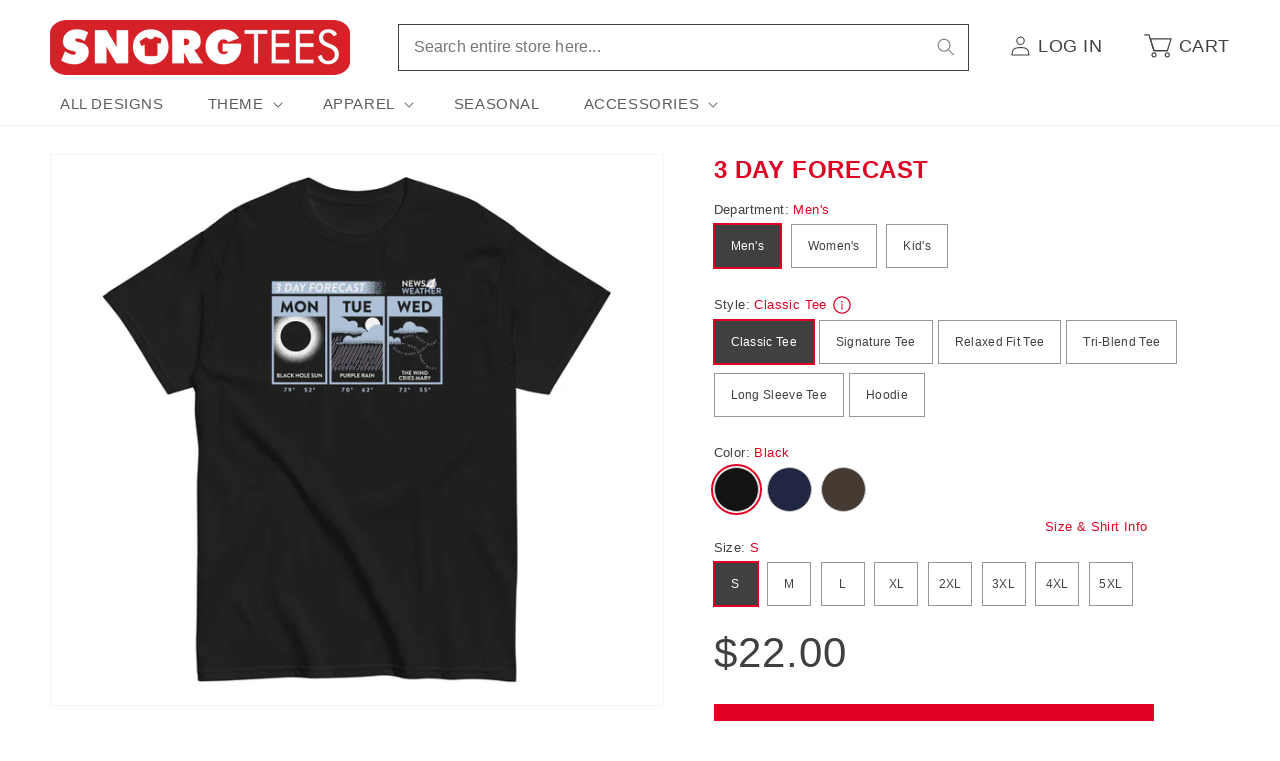

--- FILE ---
content_type: text/html; charset=utf-8
request_url: https://www.snorgtees.com/products/3-day-forecast-mens-classic-tee?section_id=template--15549746741380__main
body_size: 7881
content:
<div id="shopify-section-template--15549746741380__main" class="shopify-section section main-product-section"><section
  id="MainProduct-template--15549746741380__main"
  class="page-width section-template--15549746741380__main-padding"
  data-section="template--15549746741380__main"
  data-handle="3-day-forecast-mens-classic-tee"
  data-initial-active-variant-id="ProductVariantDrop"
>
  <link href="//www.snorgtees.com/cdn/shop/t/25/assets/section-main-product.css?v=12676966208216457691757434592" rel="stylesheet" type="text/css" media="all" />
  <link href="//www.snorgtees.com/cdn/shop/t/25/assets/component-accordion.css?v=180964204318874863811688148821" rel="stylesheet" type="text/css" media="all" />
  <link href="//www.snorgtees.com/cdn/shop/t/25/assets/component-price.css?v=65402837579211014041688148825" rel="stylesheet" type="text/css" media="all" />
  <link href="//www.snorgtees.com/cdn/shop/t/25/assets/component-slider.css?v=142503135496229589681688148822" rel="stylesheet" type="text/css" media="all" />
  <link href="//www.snorgtees.com/cdn/shop/t/25/assets/component-rating.css?v=157771854592137137841688148826" rel="stylesheet" type="text/css" media="all" />
  <link href="//www.snorgtees.com/cdn/shop/t/25/assets/component-loading-overlay.css?v=43236910203777044501688148824" rel="stylesheet" type="text/css" media="all" />
  <link href="//www.snorgtees.com/cdn/shop/t/25/assets/component-deferred-media.css?v=14096082462203297471688148826" rel="stylesheet" type="text/css" media="all" />
<style data-shopify>.section-template--15549746741380__main-padding {
      padding-top: 6px;
      padding-bottom: 9px;
    }

    @media screen and (min-width: 750px) {
      .section-template--15549746741380__main-padding {
        padding-top: 8px;
        padding-bottom: 12px;
      }
    }

    
      .product-form .edt {
        display: none !important;
      }
    
</style>
  <script src="//www.snorgtees.com/cdn/shop/t/25/assets/plug-variant-picker.js?v=114666516260058903731757434591" defer="defer"></script>
  <script src="//www.snorgtees.com/cdn/shop/t/25/assets/product-form.js?v=138816392078825582251688148825" defer="defer"></script>
  


  <div class="product product--medium product--left product--thumbnail_slider product--mobile-hide grid grid--1-col grid--2-col-tablet">
    <div class="product__title product__title--mobile medium-hide large-up-hide" >
      <h1>3 Day Forecast</h1>
      <a href="/products/3-day-forecast-mens-classic-tee" class="product__title">
        <h2 class="h1">
          3 Day Forecast
        </h2>
      </a>
    </div>
    <div class="grid__item product__media-wrapper">
      
<media-gallery
  id="MediaGallery-template--15549746741380__main"
  role="region"
  
  aria-label="Gallery Viewer"
  data-desktop-layout="thumbnail_slider"
>
  <div id="GalleryStatus-template--15549746741380__main" class="visually-hidden" role="status"></div>
  <div
    id="GalleryViewer-template--15549746741380__main"
    class="slider-mobile-gutter"
    data-section-id="template--15549746741380__main"
  ><a class="skip-to-content-link button visually-hidden quick-add-hidden" href="#ProductInfo-template--15549746741380__main">
        Skip to product information
      </a><ul
      id="Slider-Gallery-template--15549746741380__main"
      class="product__media-list contains-media list-unstyled y-overflow-hidden"
      role="list"
    ><li
          id="Slide-template--15549746741380__main-25621574746244"
          class="product__media-item is-active product__media-item--single product__media-item--variant animate--fade-in--tablet-up scroll-trigger"
          data-media-id="template--15549746741380__main-25621574746244"
          data-index="0"
        >

<div
  class="product-media-container media-type-image media-fit-contain global-media-settings gradient constrain-height"
  style="--ratio: 1.0; --preview-ratio: 1.0;"
>
  <noscript><div class="product__media media">
        <img src="//www.snorgtees.com/cdn/shop/files/mens-classic-tee-black-front-6501cafe65101.jpg?v=1694616329&amp;width=1946" alt="" srcset="//www.snorgtees.com/cdn/shop/files/mens-classic-tee-black-front-6501cafe65101.jpg?v=1694616329&amp;width=600 600w, //www.snorgtees.com/cdn/shop/files/mens-classic-tee-black-front-6501cafe65101.jpg?v=1694616329&amp;width=713 713w, //www.snorgtees.com/cdn/shop/files/mens-classic-tee-black-front-6501cafe65101.jpg?v=1694616329&amp;width=823 823w, //www.snorgtees.com/cdn/shop/files/mens-classic-tee-black-front-6501cafe65101.jpg?v=1694616329&amp;width=990 990w, //www.snorgtees.com/cdn/shop/files/mens-classic-tee-black-front-6501cafe65101.jpg?v=1694616329&amp;width=1100 1100w, //www.snorgtees.com/cdn/shop/files/mens-classic-tee-black-front-6501cafe65101.jpg?v=1694616329&amp;width=1206 1206w, //www.snorgtees.com/cdn/shop/files/mens-classic-tee-black-front-6501cafe65101.jpg?v=1694616329&amp;width=1346 1346w, //www.snorgtees.com/cdn/shop/files/mens-classic-tee-black-front-6501cafe65101.jpg?v=1694616329&amp;width=1426 1426w, //www.snorgtees.com/cdn/shop/files/mens-classic-tee-black-front-6501cafe65101.jpg?v=1694616329&amp;width=1646 1646w, //www.snorgtees.com/cdn/shop/files/mens-classic-tee-black-front-6501cafe65101.jpg?v=1694616329&amp;width=1946 1946w" width="1946" height="1946" sizes="(min-width: 1300px) 660px, (min-width: 990px) calc(55.0vw - 10rem), (min-width: 750px) calc((100vw - 11.5rem) / 2), calc(100vw / 1 - 4rem)">
      </div></noscript>

  <modal-opener class="product__modal-opener product__modal-opener--image no-js-hidden" data-modal="#ProductModal-template--15549746741380__main">
    <span class="product__media-icon motion-reduce quick-add-hidden product__media-icon--lightbox" aria-hidden="true"><svg
  aria-hidden="true"
  focusable="false"
  class="icon icon-plus"
  width="19"
  height="19"
  viewBox="0 0 19 19"
  fill="none"
  xmlns="http://www.w3.org/2000/svg"
>
  <path fill-rule="evenodd" clip-rule="evenodd" d="M4.66724 7.93978C4.66655 7.66364 4.88984 7.43922 5.16598 7.43853L10.6996 7.42464C10.9758 7.42395 11.2002 7.64724 11.2009 7.92339C11.2016 8.19953 10.9783 8.42395 10.7021 8.42464L5.16849 8.43852C4.89235 8.43922 4.66793 8.21592 4.66724 7.93978Z" fill="currentColor"/>
  <path fill-rule="evenodd" clip-rule="evenodd" d="M7.92576 4.66463C8.2019 4.66394 8.42632 4.88723 8.42702 5.16337L8.4409 10.697C8.44159 10.9732 8.2183 11.1976 7.94215 11.1983C7.66601 11.199 7.44159 10.9757 7.4409 10.6995L7.42702 5.16588C7.42633 4.88974 7.64962 4.66532 7.92576 4.66463Z" fill="currentColor"/>
  <path fill-rule="evenodd" clip-rule="evenodd" d="M12.8324 3.03011C10.1255 0.323296 5.73693 0.323296 3.03011 3.03011C0.323296 5.73693 0.323296 10.1256 3.03011 12.8324C5.73693 15.5392 10.1255 15.5392 12.8324 12.8324C15.5392 10.1256 15.5392 5.73693 12.8324 3.03011ZM2.32301 2.32301C5.42035 -0.774336 10.4421 -0.774336 13.5395 2.32301C16.6101 5.39361 16.6366 10.3556 13.619 13.4588L18.2473 18.0871C18.4426 18.2824 18.4426 18.599 18.2473 18.7943C18.0521 18.9895 17.7355 18.9895 17.5402 18.7943L12.8778 14.1318C9.76383 16.6223 5.20839 16.4249 2.32301 13.5395C-0.774335 10.4421 -0.774335 5.42035 2.32301 2.32301Z" fill="currentColor"/>
</svg>
</span>
    <div class="loading-overlay__spinner hidden">
      <svg
        aria-hidden="true"
        focusable="false"
        class="spinner"
        viewBox="0 0 66 66"
        xmlns="http://www.w3.org/2000/svg"
      >
        <circle class="path" fill="none" stroke-width="4" cx="33" cy="33" r="30"></circle>
      </svg>
    </div>
    <div class="product__media media media--transparent">
      <img src="//www.snorgtees.com/cdn/shop/files/mens-classic-tee-black-front-6501cafe65101.jpg?v=1694616329&amp;width=1946" alt="" srcset="//www.snorgtees.com/cdn/shop/files/mens-classic-tee-black-front-6501cafe65101.jpg?v=1694616329&amp;width=600 600w, //www.snorgtees.com/cdn/shop/files/mens-classic-tee-black-front-6501cafe65101.jpg?v=1694616329&amp;width=713 713w, //www.snorgtees.com/cdn/shop/files/mens-classic-tee-black-front-6501cafe65101.jpg?v=1694616329&amp;width=823 823w, //www.snorgtees.com/cdn/shop/files/mens-classic-tee-black-front-6501cafe65101.jpg?v=1694616329&amp;width=990 990w, //www.snorgtees.com/cdn/shop/files/mens-classic-tee-black-front-6501cafe65101.jpg?v=1694616329&amp;width=1100 1100w, //www.snorgtees.com/cdn/shop/files/mens-classic-tee-black-front-6501cafe65101.jpg?v=1694616329&amp;width=1206 1206w, //www.snorgtees.com/cdn/shop/files/mens-classic-tee-black-front-6501cafe65101.jpg?v=1694616329&amp;width=1346 1346w, //www.snorgtees.com/cdn/shop/files/mens-classic-tee-black-front-6501cafe65101.jpg?v=1694616329&amp;width=1426 1426w, //www.snorgtees.com/cdn/shop/files/mens-classic-tee-black-front-6501cafe65101.jpg?v=1694616329&amp;width=1646 1646w, //www.snorgtees.com/cdn/shop/files/mens-classic-tee-black-front-6501cafe65101.jpg?v=1694616329&amp;width=1946 1946w" width="1946" height="1946" class="image-magnify-lightbox" sizes="(min-width: 1300px) 660px, (min-width: 990px) calc(55.0vw - 10rem), (min-width: 750px) calc((100vw - 11.5rem) / 2), calc(100vw / 1 - 4rem)">
    </div>
    <button class="product__media-toggle quick-add-hidden product__media-zoom-lightbox" type="button" aria-haspopup="dialog" data-media-id="25621574746244">
      <span class="visually-hidden">
        Open media 1 in modal
      </span>
    </button>
  </modal-opener></div>

        </li><li
            id="Slide-template--15549746741380__main-25621574877316"
            class="product__media-item  product__media-item--single product__media-item--variant animate--fade-in--tablet-up scroll-trigger"
            data-media-id="template--15549746741380__main-25621574877316"
            data-index="1"
          >

<div
  class="product-media-container media-type-image media-fit-contain global-media-settings gradient constrain-height"
  style="--ratio: 1.0; --preview-ratio: 1.0;"
>
  <noscript><div class="product__media media">
        <img src="//www.snorgtees.com/cdn/shop/files/mens-classic-tee-navy-front-6501cafe665f6.jpg?v=1694616331&amp;width=1946" alt="" srcset="//www.snorgtees.com/cdn/shop/files/mens-classic-tee-navy-front-6501cafe665f6.jpg?v=1694616331&amp;width=600 600w, //www.snorgtees.com/cdn/shop/files/mens-classic-tee-navy-front-6501cafe665f6.jpg?v=1694616331&amp;width=713 713w, //www.snorgtees.com/cdn/shop/files/mens-classic-tee-navy-front-6501cafe665f6.jpg?v=1694616331&amp;width=823 823w, //www.snorgtees.com/cdn/shop/files/mens-classic-tee-navy-front-6501cafe665f6.jpg?v=1694616331&amp;width=990 990w, //www.snorgtees.com/cdn/shop/files/mens-classic-tee-navy-front-6501cafe665f6.jpg?v=1694616331&amp;width=1100 1100w, //www.snorgtees.com/cdn/shop/files/mens-classic-tee-navy-front-6501cafe665f6.jpg?v=1694616331&amp;width=1206 1206w, //www.snorgtees.com/cdn/shop/files/mens-classic-tee-navy-front-6501cafe665f6.jpg?v=1694616331&amp;width=1346 1346w, //www.snorgtees.com/cdn/shop/files/mens-classic-tee-navy-front-6501cafe665f6.jpg?v=1694616331&amp;width=1426 1426w, //www.snorgtees.com/cdn/shop/files/mens-classic-tee-navy-front-6501cafe665f6.jpg?v=1694616331&amp;width=1646 1646w, //www.snorgtees.com/cdn/shop/files/mens-classic-tee-navy-front-6501cafe665f6.jpg?v=1694616331&amp;width=1946 1946w" width="1946" height="1946" loading="lazy" sizes="(min-width: 1300px) 660px, (min-width: 990px) calc(55.0vw - 10rem), (min-width: 750px) calc((100vw - 11.5rem) / 2), calc(100vw / 1 - 4rem)">
      </div></noscript>

  <modal-opener class="product__modal-opener product__modal-opener--image no-js-hidden" data-modal="#ProductModal-template--15549746741380__main">
    <span class="product__media-icon motion-reduce quick-add-hidden product__media-icon--lightbox" aria-hidden="true"><svg
  aria-hidden="true"
  focusable="false"
  class="icon icon-plus"
  width="19"
  height="19"
  viewBox="0 0 19 19"
  fill="none"
  xmlns="http://www.w3.org/2000/svg"
>
  <path fill-rule="evenodd" clip-rule="evenodd" d="M4.66724 7.93978C4.66655 7.66364 4.88984 7.43922 5.16598 7.43853L10.6996 7.42464C10.9758 7.42395 11.2002 7.64724 11.2009 7.92339C11.2016 8.19953 10.9783 8.42395 10.7021 8.42464L5.16849 8.43852C4.89235 8.43922 4.66793 8.21592 4.66724 7.93978Z" fill="currentColor"/>
  <path fill-rule="evenodd" clip-rule="evenodd" d="M7.92576 4.66463C8.2019 4.66394 8.42632 4.88723 8.42702 5.16337L8.4409 10.697C8.44159 10.9732 8.2183 11.1976 7.94215 11.1983C7.66601 11.199 7.44159 10.9757 7.4409 10.6995L7.42702 5.16588C7.42633 4.88974 7.64962 4.66532 7.92576 4.66463Z" fill="currentColor"/>
  <path fill-rule="evenodd" clip-rule="evenodd" d="M12.8324 3.03011C10.1255 0.323296 5.73693 0.323296 3.03011 3.03011C0.323296 5.73693 0.323296 10.1256 3.03011 12.8324C5.73693 15.5392 10.1255 15.5392 12.8324 12.8324C15.5392 10.1256 15.5392 5.73693 12.8324 3.03011ZM2.32301 2.32301C5.42035 -0.774336 10.4421 -0.774336 13.5395 2.32301C16.6101 5.39361 16.6366 10.3556 13.619 13.4588L18.2473 18.0871C18.4426 18.2824 18.4426 18.599 18.2473 18.7943C18.0521 18.9895 17.7355 18.9895 17.5402 18.7943L12.8778 14.1318C9.76383 16.6223 5.20839 16.4249 2.32301 13.5395C-0.774335 10.4421 -0.774335 5.42035 2.32301 2.32301Z" fill="currentColor"/>
</svg>
</span>
    <div class="loading-overlay__spinner hidden">
      <svg
        aria-hidden="true"
        focusable="false"
        class="spinner"
        viewBox="0 0 66 66"
        xmlns="http://www.w3.org/2000/svg"
      >
        <circle class="path" fill="none" stroke-width="4" cx="33" cy="33" r="30"></circle>
      </svg>
    </div>
    <div class="product__media media media--transparent">
      <img src="//www.snorgtees.com/cdn/shop/files/mens-classic-tee-navy-front-6501cafe665f6.jpg?v=1694616331&amp;width=1946" alt="" srcset="//www.snorgtees.com/cdn/shop/files/mens-classic-tee-navy-front-6501cafe665f6.jpg?v=1694616331&amp;width=600 600w, //www.snorgtees.com/cdn/shop/files/mens-classic-tee-navy-front-6501cafe665f6.jpg?v=1694616331&amp;width=713 713w, //www.snorgtees.com/cdn/shop/files/mens-classic-tee-navy-front-6501cafe665f6.jpg?v=1694616331&amp;width=823 823w, //www.snorgtees.com/cdn/shop/files/mens-classic-tee-navy-front-6501cafe665f6.jpg?v=1694616331&amp;width=990 990w, //www.snorgtees.com/cdn/shop/files/mens-classic-tee-navy-front-6501cafe665f6.jpg?v=1694616331&amp;width=1100 1100w, //www.snorgtees.com/cdn/shop/files/mens-classic-tee-navy-front-6501cafe665f6.jpg?v=1694616331&amp;width=1206 1206w, //www.snorgtees.com/cdn/shop/files/mens-classic-tee-navy-front-6501cafe665f6.jpg?v=1694616331&amp;width=1346 1346w, //www.snorgtees.com/cdn/shop/files/mens-classic-tee-navy-front-6501cafe665f6.jpg?v=1694616331&amp;width=1426 1426w, //www.snorgtees.com/cdn/shop/files/mens-classic-tee-navy-front-6501cafe665f6.jpg?v=1694616331&amp;width=1646 1646w, //www.snorgtees.com/cdn/shop/files/mens-classic-tee-navy-front-6501cafe665f6.jpg?v=1694616331&amp;width=1946 1946w" width="1946" height="1946" loading="lazy" class="image-magnify-lightbox" sizes="(min-width: 1300px) 660px, (min-width: 990px) calc(55.0vw - 10rem), (min-width: 750px) calc((100vw - 11.5rem) / 2), calc(100vw / 1 - 4rem)">
    </div>
    <button class="product__media-toggle quick-add-hidden product__media-zoom-lightbox" type="button" aria-haspopup="dialog" data-media-id="25621574877316">
      <span class="visually-hidden">
        Open media 2 in modal
      </span>
    </button>
  </modal-opener></div>

          </li><li
            id="Slide-template--15549746741380__main-25621575008388"
            class="product__media-item  product__media-item--single product__media-item--variant animate--fade-in--tablet-up scroll-trigger"
            data-media-id="template--15549746741380__main-25621575008388"
            data-index="2"
          >

<div
  class="product-media-container media-type-image media-fit-contain global-media-settings gradient constrain-height"
  style="--ratio: 1.0; --preview-ratio: 1.0;"
>
  <noscript><div class="product__media media">
        <img src="//www.snorgtees.com/cdn/shop/files/mens-classic-tee-dark-chocolate-front-6501cafe66c0a.jpg?v=1694616333&amp;width=1946" alt="" srcset="//www.snorgtees.com/cdn/shop/files/mens-classic-tee-dark-chocolate-front-6501cafe66c0a.jpg?v=1694616333&amp;width=600 600w, //www.snorgtees.com/cdn/shop/files/mens-classic-tee-dark-chocolate-front-6501cafe66c0a.jpg?v=1694616333&amp;width=713 713w, //www.snorgtees.com/cdn/shop/files/mens-classic-tee-dark-chocolate-front-6501cafe66c0a.jpg?v=1694616333&amp;width=823 823w, //www.snorgtees.com/cdn/shop/files/mens-classic-tee-dark-chocolate-front-6501cafe66c0a.jpg?v=1694616333&amp;width=990 990w, //www.snorgtees.com/cdn/shop/files/mens-classic-tee-dark-chocolate-front-6501cafe66c0a.jpg?v=1694616333&amp;width=1100 1100w, //www.snorgtees.com/cdn/shop/files/mens-classic-tee-dark-chocolate-front-6501cafe66c0a.jpg?v=1694616333&amp;width=1206 1206w, //www.snorgtees.com/cdn/shop/files/mens-classic-tee-dark-chocolate-front-6501cafe66c0a.jpg?v=1694616333&amp;width=1346 1346w, //www.snorgtees.com/cdn/shop/files/mens-classic-tee-dark-chocolate-front-6501cafe66c0a.jpg?v=1694616333&amp;width=1426 1426w, //www.snorgtees.com/cdn/shop/files/mens-classic-tee-dark-chocolate-front-6501cafe66c0a.jpg?v=1694616333&amp;width=1646 1646w, //www.snorgtees.com/cdn/shop/files/mens-classic-tee-dark-chocolate-front-6501cafe66c0a.jpg?v=1694616333&amp;width=1946 1946w" width="1946" height="1946" loading="lazy" sizes="(min-width: 1300px) 660px, (min-width: 990px) calc(55.0vw - 10rem), (min-width: 750px) calc((100vw - 11.5rem) / 2), calc(100vw / 1 - 4rem)">
      </div></noscript>

  <modal-opener class="product__modal-opener product__modal-opener--image no-js-hidden" data-modal="#ProductModal-template--15549746741380__main">
    <span class="product__media-icon motion-reduce quick-add-hidden product__media-icon--lightbox" aria-hidden="true"><svg
  aria-hidden="true"
  focusable="false"
  class="icon icon-plus"
  width="19"
  height="19"
  viewBox="0 0 19 19"
  fill="none"
  xmlns="http://www.w3.org/2000/svg"
>
  <path fill-rule="evenodd" clip-rule="evenodd" d="M4.66724 7.93978C4.66655 7.66364 4.88984 7.43922 5.16598 7.43853L10.6996 7.42464C10.9758 7.42395 11.2002 7.64724 11.2009 7.92339C11.2016 8.19953 10.9783 8.42395 10.7021 8.42464L5.16849 8.43852C4.89235 8.43922 4.66793 8.21592 4.66724 7.93978Z" fill="currentColor"/>
  <path fill-rule="evenodd" clip-rule="evenodd" d="M7.92576 4.66463C8.2019 4.66394 8.42632 4.88723 8.42702 5.16337L8.4409 10.697C8.44159 10.9732 8.2183 11.1976 7.94215 11.1983C7.66601 11.199 7.44159 10.9757 7.4409 10.6995L7.42702 5.16588C7.42633 4.88974 7.64962 4.66532 7.92576 4.66463Z" fill="currentColor"/>
  <path fill-rule="evenodd" clip-rule="evenodd" d="M12.8324 3.03011C10.1255 0.323296 5.73693 0.323296 3.03011 3.03011C0.323296 5.73693 0.323296 10.1256 3.03011 12.8324C5.73693 15.5392 10.1255 15.5392 12.8324 12.8324C15.5392 10.1256 15.5392 5.73693 12.8324 3.03011ZM2.32301 2.32301C5.42035 -0.774336 10.4421 -0.774336 13.5395 2.32301C16.6101 5.39361 16.6366 10.3556 13.619 13.4588L18.2473 18.0871C18.4426 18.2824 18.4426 18.599 18.2473 18.7943C18.0521 18.9895 17.7355 18.9895 17.5402 18.7943L12.8778 14.1318C9.76383 16.6223 5.20839 16.4249 2.32301 13.5395C-0.774335 10.4421 -0.774335 5.42035 2.32301 2.32301Z" fill="currentColor"/>
</svg>
</span>
    <div class="loading-overlay__spinner hidden">
      <svg
        aria-hidden="true"
        focusable="false"
        class="spinner"
        viewBox="0 0 66 66"
        xmlns="http://www.w3.org/2000/svg"
      >
        <circle class="path" fill="none" stroke-width="4" cx="33" cy="33" r="30"></circle>
      </svg>
    </div>
    <div class="product__media media media--transparent">
      <img src="//www.snorgtees.com/cdn/shop/files/mens-classic-tee-dark-chocolate-front-6501cafe66c0a.jpg?v=1694616333&amp;width=1946" alt="" srcset="//www.snorgtees.com/cdn/shop/files/mens-classic-tee-dark-chocolate-front-6501cafe66c0a.jpg?v=1694616333&amp;width=600 600w, //www.snorgtees.com/cdn/shop/files/mens-classic-tee-dark-chocolate-front-6501cafe66c0a.jpg?v=1694616333&amp;width=713 713w, //www.snorgtees.com/cdn/shop/files/mens-classic-tee-dark-chocolate-front-6501cafe66c0a.jpg?v=1694616333&amp;width=823 823w, //www.snorgtees.com/cdn/shop/files/mens-classic-tee-dark-chocolate-front-6501cafe66c0a.jpg?v=1694616333&amp;width=990 990w, //www.snorgtees.com/cdn/shop/files/mens-classic-tee-dark-chocolate-front-6501cafe66c0a.jpg?v=1694616333&amp;width=1100 1100w, //www.snorgtees.com/cdn/shop/files/mens-classic-tee-dark-chocolate-front-6501cafe66c0a.jpg?v=1694616333&amp;width=1206 1206w, //www.snorgtees.com/cdn/shop/files/mens-classic-tee-dark-chocolate-front-6501cafe66c0a.jpg?v=1694616333&amp;width=1346 1346w, //www.snorgtees.com/cdn/shop/files/mens-classic-tee-dark-chocolate-front-6501cafe66c0a.jpg?v=1694616333&amp;width=1426 1426w, //www.snorgtees.com/cdn/shop/files/mens-classic-tee-dark-chocolate-front-6501cafe66c0a.jpg?v=1694616333&amp;width=1646 1646w, //www.snorgtees.com/cdn/shop/files/mens-classic-tee-dark-chocolate-front-6501cafe66c0a.jpg?v=1694616333&amp;width=1946 1946w" width="1946" height="1946" loading="lazy" class="image-magnify-lightbox" sizes="(min-width: 1300px) 660px, (min-width: 990px) calc(55.0vw - 10rem), (min-width: 750px) calc((100vw - 11.5rem) / 2), calc(100vw / 1 - 4rem)">
    </div>
    <button class="product__media-toggle quick-add-hidden product__media-zoom-lightbox" type="button" aria-haspopup="dialog" data-media-id="25621575008388">
      <span class="visually-hidden">
        Open media 3 in modal
      </span>
    </button>
  </modal-opener></div>

          </li></ul>
    
  </div>

</media-gallery>

    </div>
    <div class="product__info-wrapper grid__item scroll-trigger animate--slide-in">
      <plug-product-info
        id="ProductInfo-template--15549746741380__main"
        data-section="template--15549746741380__main"
        data-url="/products/3-day-forecast-mens-classic-tee"
        class="product__info-container"
      ><div class="product__title small-hide" >
                <h1>3 Day Forecast</h1>
                <a href="/products/3-day-forecast-mens-classic-tee" class="product__title">
                  <h2 class="h1">
                    3 Day Forecast
                  </h2>
                </a>
              </div>
<plug-variant-picker
  id="plug-variant-picker-template--15549746741380__main"
  
  data-section="template--15549746741380__main"
  data-department="Men's"
  data-style="Men's Classic Tee"
  data-url="/products/3-day-forecast-mens-classic-tee"
  
>

  <fieldset class="js product-form__input plug-custom-variant-option" data-option-name="Department">
    <legend class="form__label">Department: <span>Men's</span></legend>

      <input
        type="radio"
        id="PlugDepartment-0"
        name="department"
        value="Men's"
        form="product-form-template--15549746741380__main"
        
          checked
        
      >
      <label for="PlugDepartment-0">
        Men's<span class="visually-hidden">Variant sold out or unavailable</span>
      </label>
      
    

      <input
        type="radio"
        id="PlugDepartment-1"
        name="department"
        value="Women's"
        form="product-form-template--15549746741380__main"
        
      >
      <label for="PlugDepartment-1">
        Women's<span class="visually-hidden">Variant sold out or unavailable</span>
      </label>
      
    

      <input
        type="radio"
        id="PlugDepartment-2"
        name="department"
        value="Kid's"
        form="product-form-template--15549746741380__main"
        
      >
      <label for="PlugDepartment-2">
        Kid's<span class="visually-hidden">Variant sold out or unavailable</span>
      </label>
      
    
        
  </fieldset>

  <fieldset class="js product-form__input plug-custom-variant-option" data-option-name="Style" data-section-id="template--15549746741380__main"><legend class="form__label">
      Style: <span>Classic Tee</span>
      <style-tooltip>
        <button
          class="style-tooltip__toggle-button"
          role="button"
          aria-expanded="false"
          aria-controls="StyleTooltipContent"
          aria-label="Material information"
          aria-haspopup="dialog"
        ><svg
  class="icon icon-info"
  width="16"
  height="16"
  viewBox="0 0 22 22"
  fill="none"
  xmlns="http://www.w3.org/2000/svg"
  focusable="false"
  aria-hidden="true"
>
  <path d="M11 10V16M21 11C21 16.5228 16.5228 21 11 21C5.47715 21 1 16.5228 1 11C1 5.47715 5.47715 1 11 1C16.5228 1 21 5.47715 21 11Z"
        stroke="currentColor" stroke-width="1.5" stroke-linecap="round"/>
  <path d="M12 7C12 7.55228 11.5523 8 11 8C10.4477 8 10 7.55228 10 7C10 6.44772 10.4477 6 11 6C11.5523 6 12 6.44772 12 7Z"
        fill="currentColor"/>
</svg>
</button>
        <div id="StyleTooltipContent" class="style-tooltip__content is-hidden">
          <div class="rte">
            <p>Not too fitted. Not too loose. This 100% cotton (heather colors contain polyester) classic tee looks great and gets the job done every time.</p>
          </div>
          <button class="style-tooltip__close-button"><svg
  aria-hidden="true"
  focusable="false"
  width="12"
  height="13"
  class="icon icon-close-small"
  viewBox="0 0 12 13"
  fill="none"
  xmlns="http://www.w3.org/2000/svg"
>
  <path d="M8.48627 9.32917L2.82849 3.67098" stroke="currentColor" stroke-linecap="round" stroke-linejoin="round"/>
  <path d="M2.88539 9.38504L8.42932 3.61524" stroke="currentColor" stroke-linecap="round" stroke-linejoin="round"/>
</svg>
</button>
        </div>
      </style-tooltip>
    </legend>
    

      
<input
        type="radio"
        id="PlugDepartmentStyle-0"
        name="style"
        value="Men's Classic Tee"
        data-display-name="Classic Tee"
        form="product-form-template--15549746741380__main"
        
          checked
        
      >
      <label for="PlugDepartmentStyle-0">
        Classic Tee<span class="visually-hidden">Variant sold out or unavailable</span>
      </label>
    
      
<input
        type="radio"
        id="PlugDepartmentStyle-1"
        name="style"
        value="Men's Signature Tee"
        data-display-name="Signature Tee"
        form="product-form-template--15549746741380__main"
        
      >
      <label for="PlugDepartmentStyle-1">
        Signature Tee<span class="visually-hidden">Variant sold out or unavailable</span>
      </label>
    
      
<input
        type="radio"
        id="PlugDepartmentStyle-2"
        name="style"
        value="Men's Relaxed Fit Tee"
        data-display-name="Relaxed Fit Tee"
        form="product-form-template--15549746741380__main"
        
      >
      <label for="PlugDepartmentStyle-2">
        Relaxed Fit Tee<span class="visually-hidden">Variant sold out or unavailable</span>
      </label>
    
      
<input
        type="radio"
        id="PlugDepartmentStyle-3"
        name="style"
        value="Men's Tri-Blend Tee"
        data-display-name="Tri-Blend Tee"
        form="product-form-template--15549746741380__main"
        
      >
      <label for="PlugDepartmentStyle-3">
        Tri-Blend Tee<span class="visually-hidden">Variant sold out or unavailable</span>
      </label>
    
        
        
        
        
        
      
<input
        type="radio"
        id="PlugDepartmentStyle-9"
        name="style"
        value="Unisex Long Sleeve Tee"
        data-display-name="Long Sleeve Tee"
        form="product-form-template--15549746741380__main"
        
      >
      <label for="PlugDepartmentStyle-9">
        Long Sleeve Tee<span class="visually-hidden">Variant sold out or unavailable</span>
      </label>
    
      
<input
        type="radio"
        id="PlugDepartmentStyle-10"
        name="style"
        value="Unisex Hoodie"
        data-display-name="Hoodie"
        form="product-form-template--15549746741380__main"
        
      >
      <label for="PlugDepartmentStyle-10">
        Hoodie<span class="visually-hidden">Variant sold out or unavailable</span>
      </label>
    
        
        
        
        
        
        
  </fieldset><fieldset class="js product-form__input plug-standard-variant-option" data-option-name="Color">
      <legend class="form__label">Color: <span>Black</span>
      </legend>

      
        
      

      

    

    
      
    

    <input
      type="radio"
      id="template--15549746741380__main-1-0"
      name="Color"
      value="Black"
      form="product-form-template--15549746741380__main"
      
        checked
      
      
    >
    <label
      for="template--15549746741380__main-1-0"
      
        class="plug-color-swatch"
        style="background-color: #141313;"
      
    >
      
      <span class="visually-hidden">Variant sold out or unavailable</span>
    </label>

  

    

    
      
    

    <input
      type="radio"
      id="template--15549746741380__main-1-1"
      name="Color"
      value="Navy"
      form="product-form-template--15549746741380__main"
      
      
    >
    <label
      for="template--15549746741380__main-1-1"
      
        class="plug-color-swatch"
        style="background-color: #212642;"
      
    >
      
      <span class="visually-hidden">Variant sold out or unavailable</span>
    </label>

  

    

    
      
    

    <input
      type="radio"
      id="template--15549746741380__main-1-2"
      name="Color"
      value="Dark Chocolate"
      form="product-form-template--15549746741380__main"
      
      
    >
    <label
      for="template--15549746741380__main-1-2"
      
        class="plug-color-swatch"
        style="background-color: #463b33;"
      
    >
      
      <span class="visually-hidden">Variant sold out or unavailable</span>
    </label>

  

    </fieldset><fieldset class="js product-form__input plug-standard-variant-option" data-option-name="Size">
      <legend class="form__label">Size: <span>S</span>
      </legend>

      
        
          <modal-opener
            class="product-popup-modal__opener"
            data-modal="#SizeChartModal-7163092369540"
          >
            <button
              id="SizeChartPopup-7163092369540"
              class="size-chart-popup-modal__button"
              type="button"
              aria-haspopup="dialog"
            >
              Size & Shirt Info
            </button>
          </modal-opener>
        
      

      


    <input
      type="radio"
      id="template--15549746741380__main-2-0"
      name="Size"
      value="S"
      form="product-form-template--15549746741380__main"
      
        checked
      
      
    >
    <label for="template--15549746741380__main-2-0">
      S<span class="visually-hidden">Variant sold out or unavailable</span>
    </label>

  


    <input
      type="radio"
      id="template--15549746741380__main-2-1"
      name="Size"
      value="M"
      form="product-form-template--15549746741380__main"
      
      
    >
    <label for="template--15549746741380__main-2-1">
      M<span class="visually-hidden">Variant sold out or unavailable</span>
    </label>

  


    <input
      type="radio"
      id="template--15549746741380__main-2-2"
      name="Size"
      value="L"
      form="product-form-template--15549746741380__main"
      
      
    >
    <label for="template--15549746741380__main-2-2">
      L<span class="visually-hidden">Variant sold out or unavailable</span>
    </label>

  


    <input
      type="radio"
      id="template--15549746741380__main-2-3"
      name="Size"
      value="XL"
      form="product-form-template--15549746741380__main"
      
      
    >
    <label for="template--15549746741380__main-2-3">
      XL<span class="visually-hidden">Variant sold out or unavailable</span>
    </label>

  


    <input
      type="radio"
      id="template--15549746741380__main-2-4"
      name="Size"
      value="2XL"
      form="product-form-template--15549746741380__main"
      
      
    >
    <label for="template--15549746741380__main-2-4">
      2XL<span class="visually-hidden">Variant sold out or unavailable</span>
    </label>

  


    <input
      type="radio"
      id="template--15549746741380__main-2-5"
      name="Size"
      value="3XL"
      form="product-form-template--15549746741380__main"
      
      
    >
    <label for="template--15549746741380__main-2-5">
      3XL<span class="visually-hidden">Variant sold out or unavailable</span>
    </label>

  


    <input
      type="radio"
      id="template--15549746741380__main-2-6"
      name="Size"
      value="4XL"
      form="product-form-template--15549746741380__main"
      
      
    >
    <label for="template--15549746741380__main-2-6">
      4XL<span class="visually-hidden">Variant sold out or unavailable</span>
    </label>

  


    <input
      type="radio"
      id="template--15549746741380__main-2-7"
      name="Size"
      value="5XL"
      form="product-form-template--15549746741380__main"
      
      
    >
    <label for="template--15549746741380__main-2-7">
      5XL<span class="visually-hidden">Variant sold out or unavailable</span>
    </label>

  

    </fieldset>
    <modal-dialog id="SizeChartModal-7163092369540" class="product-popup-modal size-chart-modal">
      <div
        role="dialog"
        aria-label="Size & Shirt Info"
        aria-modal="true"
        class="product-popup-modal__content"
        tabindex="-1"
      >
        <button
          id="ModalClose-SizeChart7163092369540"
          type="button"
          class="product-popup-modal__toggle"
          aria-label="Close"
        >
          <svg
  xmlns="http://www.w3.org/2000/svg"
  aria-hidden="true"
  focusable="false"
  class="icon icon-close"
  fill="none"
  viewBox="0 0 18 17"
>
  <path d="M.865 15.978a.5.5 0 00.707.707l7.433-7.431 7.579 7.282a.501.501 0 00.846-.37.5.5 0 00-.153-.351L9.712 8.546l7.417-7.416a.5.5 0 10-.707-.708L8.991 7.853 1.413.573a.5.5 0 10-.693.72l7.563 7.268-7.418 7.417z" fill="currentColor">
</svg>

        </button>
        <div class="product-popup-modal__content-info">
          <img src="//www.snorgtees.com/cdn/shop/files/Mens_Classic_Tee_1_c0148173-9f6e-41b2-8b92-e121ed4dbff5.png?v=1689107404&amp;width=900" alt="" srcset="//www.snorgtees.com/cdn/shop/files/Mens_Classic_Tee_1_c0148173-9f6e-41b2-8b92-e121ed4dbff5.png?v=1689107404&amp;width=350 350w, //www.snorgtees.com/cdn/shop/files/Mens_Classic_Tee_1_c0148173-9f6e-41b2-8b92-e121ed4dbff5.png?v=1689107404&amp;width=600 600w, //www.snorgtees.com/cdn/shop/files/Mens_Classic_Tee_1_c0148173-9f6e-41b2-8b92-e121ed4dbff5.png?v=1689107404&amp;width=750 750w, //www.snorgtees.com/cdn/shop/files/Mens_Classic_Tee_1_c0148173-9f6e-41b2-8b92-e121ed4dbff5.png?v=1689107404&amp;width=900 900w" width="900" height="565" loading="lazy" sizes="100vw">
        </div>
      </div>
    </modal-dialog>
  

  <script type="application/json">
    [{"id":41587435503748,"title":"Black \/ S","option1":"Black","option2":"S","option3":null,"sku":"5232214_11546","requires_shipping":true,"taxable":true,"featured_image":{"id":33283008954500,"product_id":7163092369540,"position":1,"created_at":"2023-09-13T10:45:29-04:00","updated_at":"2023-09-13T10:45:29-04:00","alt":null,"width":2000,"height":2000,"src":"\/\/www.snorgtees.com\/cdn\/shop\/files\/mens-classic-tee-black-front-6501cafe65101.jpg?v=1694616329","variant_ids":[41587435503748,41587435536516,41587435569284,41587435602052,41587435634820,41587435667588,41587435700356,41587435733124]},"available":true,"name":"3 Day Forecast Men's Classic Tee - Black \/ S","public_title":"Black \/ S","options":["Black","S"],"price":2200,"weight":164,"compare_at_price":2200,"inventory_management":"shopify","barcode":null,"featured_media":{"alt":null,"id":25621574746244,"position":1,"preview_image":{"aspect_ratio":1.0,"height":2000,"width":2000,"src":"\/\/www.snorgtees.com\/cdn\/shop\/files\/mens-classic-tee-black-front-6501cafe65101.jpg?v=1694616329"}},"requires_selling_plan":false,"selling_plan_allocations":[],"quantity_rule":{"min":1,"max":null,"increment":1}},{"id":41587435536516,"title":"Black \/ M","option1":"Black","option2":"M","option3":null,"sku":"5232214_11547","requires_shipping":true,"taxable":true,"featured_image":{"id":33283008954500,"product_id":7163092369540,"position":1,"created_at":"2023-09-13T10:45:29-04:00","updated_at":"2023-09-13T10:45:29-04:00","alt":null,"width":2000,"height":2000,"src":"\/\/www.snorgtees.com\/cdn\/shop\/files\/mens-classic-tee-black-front-6501cafe65101.jpg?v=1694616329","variant_ids":[41587435503748,41587435536516,41587435569284,41587435602052,41587435634820,41587435667588,41587435700356,41587435733124]},"available":true,"name":"3 Day Forecast Men's Classic Tee - Black \/ M","public_title":"Black \/ M","options":["Black","M"],"price":2200,"weight":190,"compare_at_price":2200,"inventory_management":"shopify","barcode":null,"featured_media":{"alt":null,"id":25621574746244,"position":1,"preview_image":{"aspect_ratio":1.0,"height":2000,"width":2000,"src":"\/\/www.snorgtees.com\/cdn\/shop\/files\/mens-classic-tee-black-front-6501cafe65101.jpg?v=1694616329"}},"requires_selling_plan":false,"selling_plan_allocations":[],"quantity_rule":{"min":1,"max":null,"increment":1}},{"id":41587435569284,"title":"Black \/ L","option1":"Black","option2":"L","option3":null,"sku":"5232214_11548","requires_shipping":true,"taxable":true,"featured_image":{"id":33283008954500,"product_id":7163092369540,"position":1,"created_at":"2023-09-13T10:45:29-04:00","updated_at":"2023-09-13T10:45:29-04:00","alt":null,"width":2000,"height":2000,"src":"\/\/www.snorgtees.com\/cdn\/shop\/files\/mens-classic-tee-black-front-6501cafe65101.jpg?v=1694616329","variant_ids":[41587435503748,41587435536516,41587435569284,41587435602052,41587435634820,41587435667588,41587435700356,41587435733124]},"available":true,"name":"3 Day Forecast Men's Classic Tee - Black \/ L","public_title":"Black \/ L","options":["Black","L"],"price":2200,"weight":215,"compare_at_price":2200,"inventory_management":"shopify","barcode":null,"featured_media":{"alt":null,"id":25621574746244,"position":1,"preview_image":{"aspect_ratio":1.0,"height":2000,"width":2000,"src":"\/\/www.snorgtees.com\/cdn\/shop\/files\/mens-classic-tee-black-front-6501cafe65101.jpg?v=1694616329"}},"requires_selling_plan":false,"selling_plan_allocations":[],"quantity_rule":{"min":1,"max":null,"increment":1}},{"id":41587435602052,"title":"Black \/ XL","option1":"Black","option2":"XL","option3":null,"sku":"5232214_11549","requires_shipping":true,"taxable":true,"featured_image":{"id":33283008954500,"product_id":7163092369540,"position":1,"created_at":"2023-09-13T10:45:29-04:00","updated_at":"2023-09-13T10:45:29-04:00","alt":null,"width":2000,"height":2000,"src":"\/\/www.snorgtees.com\/cdn\/shop\/files\/mens-classic-tee-black-front-6501cafe65101.jpg?v=1694616329","variant_ids":[41587435503748,41587435536516,41587435569284,41587435602052,41587435634820,41587435667588,41587435700356,41587435733124]},"available":true,"name":"3 Day Forecast Men's Classic Tee - Black \/ XL","public_title":"Black \/ XL","options":["Black","XL"],"price":2200,"weight":241,"compare_at_price":2200,"inventory_management":"shopify","barcode":null,"featured_media":{"alt":null,"id":25621574746244,"position":1,"preview_image":{"aspect_ratio":1.0,"height":2000,"width":2000,"src":"\/\/www.snorgtees.com\/cdn\/shop\/files\/mens-classic-tee-black-front-6501cafe65101.jpg?v=1694616329"}},"requires_selling_plan":false,"selling_plan_allocations":[],"quantity_rule":{"min":1,"max":null,"increment":1}},{"id":41587435634820,"title":"Black \/ 2XL","option1":"Black","option2":"2XL","option3":null,"sku":"5232214_11550","requires_shipping":true,"taxable":true,"featured_image":{"id":33283008954500,"product_id":7163092369540,"position":1,"created_at":"2023-09-13T10:45:29-04:00","updated_at":"2023-09-13T10:45:29-04:00","alt":null,"width":2000,"height":2000,"src":"\/\/www.snorgtees.com\/cdn\/shop\/files\/mens-classic-tee-black-front-6501cafe65101.jpg?v=1694616329","variant_ids":[41587435503748,41587435536516,41587435569284,41587435602052,41587435634820,41587435667588,41587435700356,41587435733124]},"available":true,"name":"3 Day Forecast Men's Classic Tee - Black \/ 2XL","public_title":"Black \/ 2XL","options":["Black","2XL"],"price":2200,"weight":275,"compare_at_price":2200,"inventory_management":"shopify","barcode":null,"featured_media":{"alt":null,"id":25621574746244,"position":1,"preview_image":{"aspect_ratio":1.0,"height":2000,"width":2000,"src":"\/\/www.snorgtees.com\/cdn\/shop\/files\/mens-classic-tee-black-front-6501cafe65101.jpg?v=1694616329"}},"requires_selling_plan":false,"selling_plan_allocations":[],"quantity_rule":{"min":1,"max":null,"increment":1}},{"id":41587435667588,"title":"Black \/ 3XL","option1":"Black","option2":"3XL","option3":null,"sku":"5232214_12644","requires_shipping":true,"taxable":true,"featured_image":{"id":33283008954500,"product_id":7163092369540,"position":1,"created_at":"2023-09-13T10:45:29-04:00","updated_at":"2023-09-13T10:45:29-04:00","alt":null,"width":2000,"height":2000,"src":"\/\/www.snorgtees.com\/cdn\/shop\/files\/mens-classic-tee-black-front-6501cafe65101.jpg?v=1694616329","variant_ids":[41587435503748,41587435536516,41587435569284,41587435602052,41587435634820,41587435667588,41587435700356,41587435733124]},"available":true,"name":"3 Day Forecast Men's Classic Tee - Black \/ 3XL","public_title":"Black \/ 3XL","options":["Black","3XL"],"price":2200,"weight":261,"compare_at_price":2200,"inventory_management":"shopify","barcode":null,"featured_media":{"alt":null,"id":25621574746244,"position":1,"preview_image":{"aspect_ratio":1.0,"height":2000,"width":2000,"src":"\/\/www.snorgtees.com\/cdn\/shop\/files\/mens-classic-tee-black-front-6501cafe65101.jpg?v=1694616329"}},"requires_selling_plan":false,"selling_plan_allocations":[],"quantity_rule":{"min":1,"max":null,"increment":1}},{"id":41587435700356,"title":"Black \/ 4XL","option1":"Black","option2":"4XL","option3":null,"sku":"5232214_12645","requires_shipping":true,"taxable":true,"featured_image":{"id":33283008954500,"product_id":7163092369540,"position":1,"created_at":"2023-09-13T10:45:29-04:00","updated_at":"2023-09-13T10:45:29-04:00","alt":null,"width":2000,"height":2000,"src":"\/\/www.snorgtees.com\/cdn\/shop\/files\/mens-classic-tee-black-front-6501cafe65101.jpg?v=1694616329","variant_ids":[41587435503748,41587435536516,41587435569284,41587435602052,41587435634820,41587435667588,41587435700356,41587435733124]},"available":true,"name":"3 Day Forecast Men's Classic Tee - Black \/ 4XL","public_title":"Black \/ 4XL","options":["Black","4XL"],"price":2200,"weight":292,"compare_at_price":2200,"inventory_management":"shopify","barcode":null,"featured_media":{"alt":null,"id":25621574746244,"position":1,"preview_image":{"aspect_ratio":1.0,"height":2000,"width":2000,"src":"\/\/www.snorgtees.com\/cdn\/shop\/files\/mens-classic-tee-black-front-6501cafe65101.jpg?v=1694616329"}},"requires_selling_plan":false,"selling_plan_allocations":[],"quantity_rule":{"min":1,"max":null,"increment":1}},{"id":41587435733124,"title":"Black \/ 5XL","option1":"Black","option2":"5XL","option3":null,"sku":"5232214_12646","requires_shipping":true,"taxable":true,"featured_image":{"id":33283008954500,"product_id":7163092369540,"position":1,"created_at":"2023-09-13T10:45:29-04:00","updated_at":"2023-09-13T10:45:29-04:00","alt":null,"width":2000,"height":2000,"src":"\/\/www.snorgtees.com\/cdn\/shop\/files\/mens-classic-tee-black-front-6501cafe65101.jpg?v=1694616329","variant_ids":[41587435503748,41587435536516,41587435569284,41587435602052,41587435634820,41587435667588,41587435700356,41587435733124]},"available":true,"name":"3 Day Forecast Men's Classic Tee - Black \/ 5XL","public_title":"Black \/ 5XL","options":["Black","5XL"],"price":2200,"weight":303,"compare_at_price":2200,"inventory_management":"shopify","barcode":null,"featured_media":{"alt":null,"id":25621574746244,"position":1,"preview_image":{"aspect_ratio":1.0,"height":2000,"width":2000,"src":"\/\/www.snorgtees.com\/cdn\/shop\/files\/mens-classic-tee-black-front-6501cafe65101.jpg?v=1694616329"}},"requires_selling_plan":false,"selling_plan_allocations":[],"quantity_rule":{"min":1,"max":null,"increment":1}},{"id":41587435765892,"title":"Navy \/ S","option1":"Navy","option2":"S","option3":null,"sku":"5232214_11561","requires_shipping":true,"taxable":true,"featured_image":{"id":33283009085572,"product_id":7163092369540,"position":2,"created_at":"2023-09-13T10:45:31-04:00","updated_at":"2023-09-13T10:45:31-04:00","alt":null,"width":2000,"height":2000,"src":"\/\/www.snorgtees.com\/cdn\/shop\/files\/mens-classic-tee-navy-front-6501cafe665f6.jpg?v=1694616331","variant_ids":[41587435765892,41587435798660,41587435831428,41587435864196,41587435896964,41587435929732,41587435962500,41587435995268]},"available":true,"name":"3 Day Forecast Men's Classic Tee - Navy \/ S","public_title":"Navy \/ S","options":["Navy","S"],"price":2200,"weight":164,"compare_at_price":2200,"inventory_management":"shopify","barcode":null,"featured_media":{"alt":null,"id":25621574877316,"position":2,"preview_image":{"aspect_ratio":1.0,"height":2000,"width":2000,"src":"\/\/www.snorgtees.com\/cdn\/shop\/files\/mens-classic-tee-navy-front-6501cafe665f6.jpg?v=1694616331"}},"requires_selling_plan":false,"selling_plan_allocations":[],"quantity_rule":{"min":1,"max":null,"increment":1}},{"id":41587435798660,"title":"Navy \/ M","option1":"Navy","option2":"M","option3":null,"sku":"5232214_11562","requires_shipping":true,"taxable":true,"featured_image":{"id":33283009085572,"product_id":7163092369540,"position":2,"created_at":"2023-09-13T10:45:31-04:00","updated_at":"2023-09-13T10:45:31-04:00","alt":null,"width":2000,"height":2000,"src":"\/\/www.snorgtees.com\/cdn\/shop\/files\/mens-classic-tee-navy-front-6501cafe665f6.jpg?v=1694616331","variant_ids":[41587435765892,41587435798660,41587435831428,41587435864196,41587435896964,41587435929732,41587435962500,41587435995268]},"available":true,"name":"3 Day Forecast Men's Classic Tee - Navy \/ M","public_title":"Navy \/ M","options":["Navy","M"],"price":2200,"weight":190,"compare_at_price":2200,"inventory_management":"shopify","barcode":null,"featured_media":{"alt":null,"id":25621574877316,"position":2,"preview_image":{"aspect_ratio":1.0,"height":2000,"width":2000,"src":"\/\/www.snorgtees.com\/cdn\/shop\/files\/mens-classic-tee-navy-front-6501cafe665f6.jpg?v=1694616331"}},"requires_selling_plan":false,"selling_plan_allocations":[],"quantity_rule":{"min":1,"max":null,"increment":1}},{"id":41587435831428,"title":"Navy \/ L","option1":"Navy","option2":"L","option3":null,"sku":"5232214_11563","requires_shipping":true,"taxable":true,"featured_image":{"id":33283009085572,"product_id":7163092369540,"position":2,"created_at":"2023-09-13T10:45:31-04:00","updated_at":"2023-09-13T10:45:31-04:00","alt":null,"width":2000,"height":2000,"src":"\/\/www.snorgtees.com\/cdn\/shop\/files\/mens-classic-tee-navy-front-6501cafe665f6.jpg?v=1694616331","variant_ids":[41587435765892,41587435798660,41587435831428,41587435864196,41587435896964,41587435929732,41587435962500,41587435995268]},"available":true,"name":"3 Day Forecast Men's Classic Tee - Navy \/ L","public_title":"Navy \/ L","options":["Navy","L"],"price":2200,"weight":215,"compare_at_price":2200,"inventory_management":"shopify","barcode":null,"featured_media":{"alt":null,"id":25621574877316,"position":2,"preview_image":{"aspect_ratio":1.0,"height":2000,"width":2000,"src":"\/\/www.snorgtees.com\/cdn\/shop\/files\/mens-classic-tee-navy-front-6501cafe665f6.jpg?v=1694616331"}},"requires_selling_plan":false,"selling_plan_allocations":[],"quantity_rule":{"min":1,"max":null,"increment":1}},{"id":41587435864196,"title":"Navy \/ XL","option1":"Navy","option2":"XL","option3":null,"sku":"5232214_11564","requires_shipping":true,"taxable":true,"featured_image":{"id":33283009085572,"product_id":7163092369540,"position":2,"created_at":"2023-09-13T10:45:31-04:00","updated_at":"2023-09-13T10:45:31-04:00","alt":null,"width":2000,"height":2000,"src":"\/\/www.snorgtees.com\/cdn\/shop\/files\/mens-classic-tee-navy-front-6501cafe665f6.jpg?v=1694616331","variant_ids":[41587435765892,41587435798660,41587435831428,41587435864196,41587435896964,41587435929732,41587435962500,41587435995268]},"available":true,"name":"3 Day Forecast Men's Classic Tee - Navy \/ XL","public_title":"Navy \/ XL","options":["Navy","XL"],"price":2200,"weight":241,"compare_at_price":2200,"inventory_management":"shopify","barcode":null,"featured_media":{"alt":null,"id":25621574877316,"position":2,"preview_image":{"aspect_ratio":1.0,"height":2000,"width":2000,"src":"\/\/www.snorgtees.com\/cdn\/shop\/files\/mens-classic-tee-navy-front-6501cafe665f6.jpg?v=1694616331"}},"requires_selling_plan":false,"selling_plan_allocations":[],"quantity_rule":{"min":1,"max":null,"increment":1}},{"id":41587435896964,"title":"Navy \/ 2XL","option1":"Navy","option2":"2XL","option3":null,"sku":"5232214_11565","requires_shipping":true,"taxable":true,"featured_image":{"id":33283009085572,"product_id":7163092369540,"position":2,"created_at":"2023-09-13T10:45:31-04:00","updated_at":"2023-09-13T10:45:31-04:00","alt":null,"width":2000,"height":2000,"src":"\/\/www.snorgtees.com\/cdn\/shop\/files\/mens-classic-tee-navy-front-6501cafe665f6.jpg?v=1694616331","variant_ids":[41587435765892,41587435798660,41587435831428,41587435864196,41587435896964,41587435929732,41587435962500,41587435995268]},"available":true,"name":"3 Day Forecast Men's Classic Tee - Navy \/ 2XL","public_title":"Navy \/ 2XL","options":["Navy","2XL"],"price":2200,"weight":275,"compare_at_price":2200,"inventory_management":"shopify","barcode":null,"featured_media":{"alt":null,"id":25621574877316,"position":2,"preview_image":{"aspect_ratio":1.0,"height":2000,"width":2000,"src":"\/\/www.snorgtees.com\/cdn\/shop\/files\/mens-classic-tee-navy-front-6501cafe665f6.jpg?v=1694616331"}},"requires_selling_plan":false,"selling_plan_allocations":[],"quantity_rule":{"min":1,"max":null,"increment":1}},{"id":41587435929732,"title":"Navy \/ 3XL","option1":"Navy","option2":"3XL","option3":null,"sku":"5232214_12653","requires_shipping":true,"taxable":true,"featured_image":{"id":33283009085572,"product_id":7163092369540,"position":2,"created_at":"2023-09-13T10:45:31-04:00","updated_at":"2023-09-13T10:45:31-04:00","alt":null,"width":2000,"height":2000,"src":"\/\/www.snorgtees.com\/cdn\/shop\/files\/mens-classic-tee-navy-front-6501cafe665f6.jpg?v=1694616331","variant_ids":[41587435765892,41587435798660,41587435831428,41587435864196,41587435896964,41587435929732,41587435962500,41587435995268]},"available":true,"name":"3 Day Forecast Men's Classic Tee - Navy \/ 3XL","public_title":"Navy \/ 3XL","options":["Navy","3XL"],"price":2200,"weight":261,"compare_at_price":2200,"inventory_management":"shopify","barcode":null,"featured_media":{"alt":null,"id":25621574877316,"position":2,"preview_image":{"aspect_ratio":1.0,"height":2000,"width":2000,"src":"\/\/www.snorgtees.com\/cdn\/shop\/files\/mens-classic-tee-navy-front-6501cafe665f6.jpg?v=1694616331"}},"requires_selling_plan":false,"selling_plan_allocations":[],"quantity_rule":{"min":1,"max":null,"increment":1}},{"id":41587435962500,"title":"Navy \/ 4XL","option1":"Navy","option2":"4XL","option3":null,"sku":"5232214_12668","requires_shipping":true,"taxable":true,"featured_image":{"id":33283009085572,"product_id":7163092369540,"position":2,"created_at":"2023-09-13T10:45:31-04:00","updated_at":"2023-09-13T10:45:31-04:00","alt":null,"width":2000,"height":2000,"src":"\/\/www.snorgtees.com\/cdn\/shop\/files\/mens-classic-tee-navy-front-6501cafe665f6.jpg?v=1694616331","variant_ids":[41587435765892,41587435798660,41587435831428,41587435864196,41587435896964,41587435929732,41587435962500,41587435995268]},"available":true,"name":"3 Day Forecast Men's Classic Tee - Navy \/ 4XL","public_title":"Navy \/ 4XL","options":["Navy","4XL"],"price":2200,"weight":292,"compare_at_price":2200,"inventory_management":"shopify","barcode":null,"featured_media":{"alt":null,"id":25621574877316,"position":2,"preview_image":{"aspect_ratio":1.0,"height":2000,"width":2000,"src":"\/\/www.snorgtees.com\/cdn\/shop\/files\/mens-classic-tee-navy-front-6501cafe665f6.jpg?v=1694616331"}},"requires_selling_plan":false,"selling_plan_allocations":[],"quantity_rule":{"min":1,"max":null,"increment":1}},{"id":41587435995268,"title":"Navy \/ 5XL","option1":"Navy","option2":"5XL","option3":null,"sku":"5232214_12669","requires_shipping":true,"taxable":true,"featured_image":{"id":33283009085572,"product_id":7163092369540,"position":2,"created_at":"2023-09-13T10:45:31-04:00","updated_at":"2023-09-13T10:45:31-04:00","alt":null,"width":2000,"height":2000,"src":"\/\/www.snorgtees.com\/cdn\/shop\/files\/mens-classic-tee-navy-front-6501cafe665f6.jpg?v=1694616331","variant_ids":[41587435765892,41587435798660,41587435831428,41587435864196,41587435896964,41587435929732,41587435962500,41587435995268]},"available":true,"name":"3 Day Forecast Men's Classic Tee - Navy \/ 5XL","public_title":"Navy \/ 5XL","options":["Navy","5XL"],"price":2200,"weight":303,"compare_at_price":2200,"inventory_management":"shopify","barcode":null,"featured_media":{"alt":null,"id":25621574877316,"position":2,"preview_image":{"aspect_ratio":1.0,"height":2000,"width":2000,"src":"\/\/www.snorgtees.com\/cdn\/shop\/files\/mens-classic-tee-navy-front-6501cafe665f6.jpg?v=1694616331"}},"requires_selling_plan":false,"selling_plan_allocations":[],"quantity_rule":{"min":1,"max":null,"increment":1}},{"id":41587436028036,"title":"Dark Chocolate \/ S","option1":"Dark Chocolate","option2":"S","option3":null,"sku":"5232214_15837","requires_shipping":true,"taxable":true,"featured_image":{"id":33283009216644,"product_id":7163092369540,"position":3,"created_at":"2023-09-13T10:45:33-04:00","updated_at":"2023-09-13T10:45:33-04:00","alt":null,"width":2000,"height":2000,"src":"\/\/www.snorgtees.com\/cdn\/shop\/files\/mens-classic-tee-dark-chocolate-front-6501cafe66c0a.jpg?v=1694616333","variant_ids":[41587436028036,41587436060804,41587436093572,41587436126340,41587436159108,41587436191876]},"available":true,"name":"3 Day Forecast Men's Classic Tee - Dark Chocolate \/ S","public_title":"Dark Chocolate \/ S","options":["Dark Chocolate","S"],"price":2200,"weight":164,"compare_at_price":2200,"inventory_management":"shopify","barcode":null,"featured_media":{"alt":null,"id":25621575008388,"position":3,"preview_image":{"aspect_ratio":1.0,"height":2000,"width":2000,"src":"\/\/www.snorgtees.com\/cdn\/shop\/files\/mens-classic-tee-dark-chocolate-front-6501cafe66c0a.jpg?v=1694616333"}},"requires_selling_plan":false,"selling_plan_allocations":[],"quantity_rule":{"min":1,"max":null,"increment":1}},{"id":41587436060804,"title":"Dark Chocolate \/ M","option1":"Dark Chocolate","option2":"M","option3":null,"sku":"5232214_15838","requires_shipping":true,"taxable":true,"featured_image":{"id":33283009216644,"product_id":7163092369540,"position":3,"created_at":"2023-09-13T10:45:33-04:00","updated_at":"2023-09-13T10:45:33-04:00","alt":null,"width":2000,"height":2000,"src":"\/\/www.snorgtees.com\/cdn\/shop\/files\/mens-classic-tee-dark-chocolate-front-6501cafe66c0a.jpg?v=1694616333","variant_ids":[41587436028036,41587436060804,41587436093572,41587436126340,41587436159108,41587436191876]},"available":true,"name":"3 Day Forecast Men's Classic Tee - Dark Chocolate \/ M","public_title":"Dark Chocolate \/ M","options":["Dark Chocolate","M"],"price":2200,"weight":190,"compare_at_price":2200,"inventory_management":"shopify","barcode":null,"featured_media":{"alt":null,"id":25621575008388,"position":3,"preview_image":{"aspect_ratio":1.0,"height":2000,"width":2000,"src":"\/\/www.snorgtees.com\/cdn\/shop\/files\/mens-classic-tee-dark-chocolate-front-6501cafe66c0a.jpg?v=1694616333"}},"requires_selling_plan":false,"selling_plan_allocations":[],"quantity_rule":{"min":1,"max":null,"increment":1}},{"id":41587436093572,"title":"Dark Chocolate \/ L","option1":"Dark Chocolate","option2":"L","option3":null,"sku":"5232214_15839","requires_shipping":true,"taxable":true,"featured_image":{"id":33283009216644,"product_id":7163092369540,"position":3,"created_at":"2023-09-13T10:45:33-04:00","updated_at":"2023-09-13T10:45:33-04:00","alt":null,"width":2000,"height":2000,"src":"\/\/www.snorgtees.com\/cdn\/shop\/files\/mens-classic-tee-dark-chocolate-front-6501cafe66c0a.jpg?v=1694616333","variant_ids":[41587436028036,41587436060804,41587436093572,41587436126340,41587436159108,41587436191876]},"available":true,"name":"3 Day Forecast Men's Classic Tee - Dark Chocolate \/ L","public_title":"Dark Chocolate \/ L","options":["Dark Chocolate","L"],"price":2200,"weight":215,"compare_at_price":2200,"inventory_management":"shopify","barcode":null,"featured_media":{"alt":null,"id":25621575008388,"position":3,"preview_image":{"aspect_ratio":1.0,"height":2000,"width":2000,"src":"\/\/www.snorgtees.com\/cdn\/shop\/files\/mens-classic-tee-dark-chocolate-front-6501cafe66c0a.jpg?v=1694616333"}},"requires_selling_plan":false,"selling_plan_allocations":[],"quantity_rule":{"min":1,"max":null,"increment":1}},{"id":41587436126340,"title":"Dark Chocolate \/ XL","option1":"Dark Chocolate","option2":"XL","option3":null,"sku":"5232214_15840","requires_shipping":true,"taxable":true,"featured_image":{"id":33283009216644,"product_id":7163092369540,"position":3,"created_at":"2023-09-13T10:45:33-04:00","updated_at":"2023-09-13T10:45:33-04:00","alt":null,"width":2000,"height":2000,"src":"\/\/www.snorgtees.com\/cdn\/shop\/files\/mens-classic-tee-dark-chocolate-front-6501cafe66c0a.jpg?v=1694616333","variant_ids":[41587436028036,41587436060804,41587436093572,41587436126340,41587436159108,41587436191876]},"available":true,"name":"3 Day Forecast Men's Classic Tee - Dark Chocolate \/ XL","public_title":"Dark Chocolate \/ XL","options":["Dark Chocolate","XL"],"price":2200,"weight":241,"compare_at_price":2200,"inventory_management":"shopify","barcode":null,"featured_media":{"alt":null,"id":25621575008388,"position":3,"preview_image":{"aspect_ratio":1.0,"height":2000,"width":2000,"src":"\/\/www.snorgtees.com\/cdn\/shop\/files\/mens-classic-tee-dark-chocolate-front-6501cafe66c0a.jpg?v=1694616333"}},"requires_selling_plan":false,"selling_plan_allocations":[],"quantity_rule":{"min":1,"max":null,"increment":1}},{"id":41587436159108,"title":"Dark Chocolate \/ 2XL","option1":"Dark Chocolate","option2":"2XL","option3":null,"sku":"5232214_15841","requires_shipping":true,"taxable":true,"featured_image":{"id":33283009216644,"product_id":7163092369540,"position":3,"created_at":"2023-09-13T10:45:33-04:00","updated_at":"2023-09-13T10:45:33-04:00","alt":null,"width":2000,"height":2000,"src":"\/\/www.snorgtees.com\/cdn\/shop\/files\/mens-classic-tee-dark-chocolate-front-6501cafe66c0a.jpg?v=1694616333","variant_ids":[41587436028036,41587436060804,41587436093572,41587436126340,41587436159108,41587436191876]},"available":true,"name":"3 Day Forecast Men's Classic Tee - Dark Chocolate \/ 2XL","public_title":"Dark Chocolate \/ 2XL","options":["Dark Chocolate","2XL"],"price":2200,"weight":275,"compare_at_price":2200,"inventory_management":"shopify","barcode":null,"featured_media":{"alt":null,"id":25621575008388,"position":3,"preview_image":{"aspect_ratio":1.0,"height":2000,"width":2000,"src":"\/\/www.snorgtees.com\/cdn\/shop\/files\/mens-classic-tee-dark-chocolate-front-6501cafe66c0a.jpg?v=1694616333"}},"requires_selling_plan":false,"selling_plan_allocations":[],"quantity_rule":{"min":1,"max":null,"increment":1}},{"id":41587436191876,"title":"Dark Chocolate \/ 3XL","option1":"Dark Chocolate","option2":"3XL","option3":null,"sku":"5232214_15842","requires_shipping":true,"taxable":true,"featured_image":{"id":33283009216644,"product_id":7163092369540,"position":3,"created_at":"2023-09-13T10:45:33-04:00","updated_at":"2023-09-13T10:45:33-04:00","alt":null,"width":2000,"height":2000,"src":"\/\/www.snorgtees.com\/cdn\/shop\/files\/mens-classic-tee-dark-chocolate-front-6501cafe66c0a.jpg?v=1694616333","variant_ids":[41587436028036,41587436060804,41587436093572,41587436126340,41587436159108,41587436191876]},"available":true,"name":"3 Day Forecast Men's Classic Tee - Dark Chocolate \/ 3XL","public_title":"Dark Chocolate \/ 3XL","options":["Dark Chocolate","3XL"],"price":2200,"weight":261,"compare_at_price":2200,"inventory_management":"shopify","barcode":null,"featured_media":{"alt":null,"id":25621575008388,"position":3,"preview_image":{"aspect_ratio":1.0,"height":2000,"width":2000,"src":"\/\/www.snorgtees.com\/cdn\/shop\/files\/mens-classic-tee-dark-chocolate-front-6501cafe66c0a.jpg?v=1694616333"}},"requires_selling_plan":false,"selling_plan_allocations":[],"quantity_rule":{"min":1,"max":null,"increment":1}}]
  </script>
</plug-variant-picker>



<div class="no-js-hidden plug-product-price-container" id="price-template--15549746741380__main" role="status" >
<div
  class="
    price price--large price--show-badge"
>
  <div class="price__container"><div class="price__regular">
      <span class="visually-hidden visually-hidden--inline">Regular price</span>
      <span class="price-item price-item--regular">
        $22.00
      </span>
    </div>

    <div class="price__sale">
        <span class="visually-hidden visually-hidden--inline">Regular price</span>
        <span>
          <s class="price-item price-item--regular">
            
              $22.00
            
          </s>
        </span><span class="visually-hidden visually-hidden--inline">Sale price</span>
      <span class="price-item price-item--sale price-item--last">
        $22.00
      </span>
    </div>

    
  </div><span class="badge price__badge-sale color-accent-2">
      Sale
    </span>

    <span class="badge price__badge-sold-out color-inverse">
      Sold out
    </span></div>
</div><div ><form method="post" action="/cart/add" id="product-form-installment-template--15549746741380__main" accept-charset="UTF-8" class="installment caption-large" enctype="multipart/form-data"><input type="hidden" name="form_type" value="product" /><input type="hidden" name="utf8" value="✓" /><input type="hidden" name="id" value="41587435503748">
                  
<input type="hidden" name="product-id" value="7163092369540" /><input type="hidden" name="section-id" value="template--15549746741380__main" /></form></div>
<div ><product-form class="product-form" data-hide-errors="false">
      <div class="product-form__error-message-wrapper" role="alert" hidden>
        <svg
          aria-hidden="true"
          focusable="false"
          class="icon icon-error"
          viewBox="0 0 13 13"
        >
          <circle cx="6.5" cy="6.50049" r="5.5" stroke="white" stroke-width="2"/>
          <circle cx="6.5" cy="6.5" r="5.5" fill="#EB001B" stroke="#EB001B" stroke-width="0.7"/>
          <path d="M5.87413 3.52832L5.97439 7.57216H7.02713L7.12739 3.52832H5.87413ZM6.50076 9.66091C6.88091 9.66091 7.18169 9.37267 7.18169 9.00504C7.18169 8.63742 6.88091 8.34917 6.50076 8.34917C6.12061 8.34917 5.81982 8.63742 5.81982 9.00504C5.81982 9.37267 6.12061 9.66091 6.50076 9.66091Z" fill="white"/>
          <path d="M5.87413 3.17832H5.51535L5.52424 3.537L5.6245 7.58083L5.63296 7.92216H5.97439H7.02713H7.36856L7.37702 7.58083L7.47728 3.537L7.48617 3.17832H7.12739H5.87413ZM6.50076 10.0109C7.06121 10.0109 7.5317 9.57872 7.5317 9.00504C7.5317 8.43137 7.06121 7.99918 6.50076 7.99918C5.94031 7.99918 5.46982 8.43137 5.46982 9.00504C5.46982 9.57872 5.94031 10.0109 6.50076 10.0109Z" fill="white" stroke="#EB001B" stroke-width="0.7">
        </svg>
        <span class="product-form__error-message"></span>
      </div><form method="post" action="/cart/add" id="product-form-template--15549746741380__main" accept-charset="UTF-8" class="form" enctype="multipart/form-data" novalidate="novalidate" data-type="add-to-cart-form"><input type="hidden" name="form_type" value="product" /><input type="hidden" name="utf8" value="✓" /><input
          type="hidden"
          name="id"
          value="41587435503748"
          disabled
          class="product-variant-id"
        ><div class="product-form__buttons"><button
            id = "ProductSubmitButton-template--15549746741380__main"
            type="submit"
            name="add"
            class="product-form__submit button button--full-width button--primary"
            
          >
            <span>Add to cart
</span>
            <div class="loading-overlay__spinner hidden">
              <svg
                aria-hidden="true"
                focusable="false"
                class="spinner"
                viewBox="0 0 66 66"
                xmlns="http://www.w3.org/2000/svg"
              >
                <circle class="path" fill="none" stroke-width="6" cx="33" cy="33" r="30"></circle>
              </svg>
            </div>
          </button></div><input type="hidden" name="product-id" value="7163092369540" /><input type="hidden" name="section-id" value="template--15549746741380__main" /></form></product-form></div>
<div class="product__description rte quick-add-hidden" >
                  <p>Not too fitted. Not too loose. This 100% cotton (heather colors contain polyester) classic tee looks great and gets the job done every time.</p>
                </div><a href="/products/3-day-forecast-mens-classic-tee" class="link product__view-details animate-arrow">
          View full details
          <svg
  viewBox="0 0 14 10"
  fill="none"
  aria-hidden="true"
  focusable="false"
  class="icon icon-arrow"
  xmlns="http://www.w3.org/2000/svg"
>
  <path fill-rule="evenodd" clip-rule="evenodd" d="M8.537.808a.5.5 0 01.817-.162l4 4a.5.5 0 010 .708l-4 4a.5.5 0 11-.708-.708L11.793 5.5H1a.5.5 0 010-1h10.793L8.646 1.354a.5.5 0 01-.109-.546z" fill="currentColor">
</svg>

        </a>
      </plug-product-info>
    </div><div style="width: 100%">
      <div class="findify-element" id="product-findify-rec-1"></div>
    </div>
  </div>

  

<product-modal
  id="ProductModal-template--15549746741380__main"
  class="product-media-modal media-modal"
  data-block-connected-callback="true"
>
  <div
    class="product-media-modal__dialog"
    role="dialog"
    aria-label="Media gallery"
    aria-modal="true"
    tabindex="-1"
  >
    <button
      id="ModalClose-template--15549746741380__main"
      type="button"
      class="product-media-modal__toggle"
      aria-label="Close"
    >
      <svg
  xmlns="http://www.w3.org/2000/svg"
  aria-hidden="true"
  focusable="false"
  class="icon icon-close"
  fill="none"
  viewBox="0 0 18 17"
>
  <path d="M.865 15.978a.5.5 0 00.707.707l7.433-7.431 7.579 7.282a.501.501 0 00.846-.37.5.5 0 00-.153-.351L9.712 8.546l7.417-7.416a.5.5 0 10-.707-.708L8.991 7.853 1.413.573a.5.5 0 10-.693.72l7.563 7.268-7.418 7.417z" fill="currentColor">
</svg>

    </button>

    <div
      class="product-media-modal__content color-background-1 gradient"
      role="document"
      aria-label="Media gallery"
      tabindex="0"
    >
<img
    class="global-media-settings global-media-settings--no-shadow product__media-item--variant"
    srcset="//www.snorgtees.com/cdn/shop/files/mens-classic-tee-black-front-6501cafe65101.jpg?v=1694616329&width=550 550w,//www.snorgtees.com/cdn/shop/files/mens-classic-tee-black-front-6501cafe65101.jpg?v=1694616329&width=1100 1100w,//www.snorgtees.com/cdn/shop/files/mens-classic-tee-black-front-6501cafe65101.jpg?v=1694616329&width=1445 1445w,//www.snorgtees.com/cdn/shop/files/mens-classic-tee-black-front-6501cafe65101.jpg?v=1694616329&width=1680 1680w,//www.snorgtees.com/cdn/shop/files/mens-classic-tee-black-front-6501cafe65101.jpg?v=1694616329 2000w"
    sizes="(min-width: 750px) calc(100vw - 22rem), 1100px"
    src="//www.snorgtees.com/cdn/shop/files/mens-classic-tee-black-front-6501cafe65101.jpg?v=1694616329&width=1445"
    alt="3 Day Forecast Men&#39;s Classic Tee"
    loading="lazy"
    width="1100"
    height="1100"
    data-media-id="25621574746244"
  >
<img
    class="global-media-settings global-media-settings--no-shadow product__media-item--variant"
    srcset="//www.snorgtees.com/cdn/shop/files/mens-classic-tee-navy-front-6501cafe665f6.jpg?v=1694616331&width=550 550w,//www.snorgtees.com/cdn/shop/files/mens-classic-tee-navy-front-6501cafe665f6.jpg?v=1694616331&width=1100 1100w,//www.snorgtees.com/cdn/shop/files/mens-classic-tee-navy-front-6501cafe665f6.jpg?v=1694616331&width=1445 1445w,//www.snorgtees.com/cdn/shop/files/mens-classic-tee-navy-front-6501cafe665f6.jpg?v=1694616331&width=1680 1680w,//www.snorgtees.com/cdn/shop/files/mens-classic-tee-navy-front-6501cafe665f6.jpg?v=1694616331 2000w"
    sizes="(min-width: 750px) calc(100vw - 22rem), 1100px"
    src="//www.snorgtees.com/cdn/shop/files/mens-classic-tee-navy-front-6501cafe665f6.jpg?v=1694616331&width=1445"
    alt="3 Day Forecast Men&#39;s Classic Tee"
    loading="lazy"
    width="1100"
    height="1100"
    data-media-id="25621574877316"
  >
<img
    class="global-media-settings global-media-settings--no-shadow product__media-item--variant"
    srcset="//www.snorgtees.com/cdn/shop/files/mens-classic-tee-dark-chocolate-front-6501cafe66c0a.jpg?v=1694616333&width=550 550w,//www.snorgtees.com/cdn/shop/files/mens-classic-tee-dark-chocolate-front-6501cafe66c0a.jpg?v=1694616333&width=1100 1100w,//www.snorgtees.com/cdn/shop/files/mens-classic-tee-dark-chocolate-front-6501cafe66c0a.jpg?v=1694616333&width=1445 1445w,//www.snorgtees.com/cdn/shop/files/mens-classic-tee-dark-chocolate-front-6501cafe66c0a.jpg?v=1694616333&width=1680 1680w,//www.snorgtees.com/cdn/shop/files/mens-classic-tee-dark-chocolate-front-6501cafe66c0a.jpg?v=1694616333 2000w"
    sizes="(min-width: 750px) calc(100vw - 22rem), 1100px"
    src="//www.snorgtees.com/cdn/shop/files/mens-classic-tee-dark-chocolate-front-6501cafe66c0a.jpg?v=1694616333&width=1445"
    alt="3 Day Forecast Men&#39;s Classic Tee"
    loading="lazy"
    width="1100"
    height="1100"
    data-media-id="25621575008388"
  ></div>
  </div>
</product-modal>


  
<script src="//www.snorgtees.com/cdn/shop/t/25/assets/product-modal.js?v=116616134454508949461688148826" defer="defer"></script>
    <script src="//www.snorgtees.com/cdn/shop/t/25/assets/media-gallery.js?v=180862868761594025201693254699" defer="defer"></script><script type="application/json" id="PlugProductJson">
  {
    "product": {"id":7163092369540,"title":"3 Day Forecast Men's Classic Tee","handle":"3-day-forecast-mens-classic-tee","description":"\u003cp\u003eNot too fitted. Not too loose. This 100% cotton (heather colors contain polyester) classic tee looks great and gets the job done every time.\u003c\/p\u003e","published_at":"2023-09-21T17:55:34-04:00","created_at":"2023-09-13T10:45:25-04:00","vendor":"SnorgTees.com","type":"Men's Classic Tee","tags":["3 Day Forecast","Classic","feed-agegroup-adult","feed-gender-male","funny","Men's","Men's Classic Tee","music","Pop Culture","print-design","space","T-Shirt","Tee"],"price":2200,"price_min":2200,"price_max":2200,"available":true,"price_varies":false,"compare_at_price":2200,"compare_at_price_min":2200,"compare_at_price_max":2200,"compare_at_price_varies":false,"variants":[{"id":41587435503748,"title":"Black \/ S","option1":"Black","option2":"S","option3":null,"sku":"5232214_11546","requires_shipping":true,"taxable":true,"featured_image":{"id":33283008954500,"product_id":7163092369540,"position":1,"created_at":"2023-09-13T10:45:29-04:00","updated_at":"2023-09-13T10:45:29-04:00","alt":null,"width":2000,"height":2000,"src":"\/\/www.snorgtees.com\/cdn\/shop\/files\/mens-classic-tee-black-front-6501cafe65101.jpg?v=1694616329","variant_ids":[41587435503748,41587435536516,41587435569284,41587435602052,41587435634820,41587435667588,41587435700356,41587435733124]},"available":true,"name":"3 Day Forecast Men's Classic Tee - Black \/ S","public_title":"Black \/ S","options":["Black","S"],"price":2200,"weight":164,"compare_at_price":2200,"inventory_management":"shopify","barcode":null,"featured_media":{"alt":null,"id":25621574746244,"position":1,"preview_image":{"aspect_ratio":1.0,"height":2000,"width":2000,"src":"\/\/www.snorgtees.com\/cdn\/shop\/files\/mens-classic-tee-black-front-6501cafe65101.jpg?v=1694616329"}},"requires_selling_plan":false,"selling_plan_allocations":[],"quantity_rule":{"min":1,"max":null,"increment":1}},{"id":41587435536516,"title":"Black \/ M","option1":"Black","option2":"M","option3":null,"sku":"5232214_11547","requires_shipping":true,"taxable":true,"featured_image":{"id":33283008954500,"product_id":7163092369540,"position":1,"created_at":"2023-09-13T10:45:29-04:00","updated_at":"2023-09-13T10:45:29-04:00","alt":null,"width":2000,"height":2000,"src":"\/\/www.snorgtees.com\/cdn\/shop\/files\/mens-classic-tee-black-front-6501cafe65101.jpg?v=1694616329","variant_ids":[41587435503748,41587435536516,41587435569284,41587435602052,41587435634820,41587435667588,41587435700356,41587435733124]},"available":true,"name":"3 Day Forecast Men's Classic Tee - Black \/ M","public_title":"Black \/ M","options":["Black","M"],"price":2200,"weight":190,"compare_at_price":2200,"inventory_management":"shopify","barcode":null,"featured_media":{"alt":null,"id":25621574746244,"position":1,"preview_image":{"aspect_ratio":1.0,"height":2000,"width":2000,"src":"\/\/www.snorgtees.com\/cdn\/shop\/files\/mens-classic-tee-black-front-6501cafe65101.jpg?v=1694616329"}},"requires_selling_plan":false,"selling_plan_allocations":[],"quantity_rule":{"min":1,"max":null,"increment":1}},{"id":41587435569284,"title":"Black \/ L","option1":"Black","option2":"L","option3":null,"sku":"5232214_11548","requires_shipping":true,"taxable":true,"featured_image":{"id":33283008954500,"product_id":7163092369540,"position":1,"created_at":"2023-09-13T10:45:29-04:00","updated_at":"2023-09-13T10:45:29-04:00","alt":null,"width":2000,"height":2000,"src":"\/\/www.snorgtees.com\/cdn\/shop\/files\/mens-classic-tee-black-front-6501cafe65101.jpg?v=1694616329","variant_ids":[41587435503748,41587435536516,41587435569284,41587435602052,41587435634820,41587435667588,41587435700356,41587435733124]},"available":true,"name":"3 Day Forecast Men's Classic Tee - Black \/ L","public_title":"Black \/ L","options":["Black","L"],"price":2200,"weight":215,"compare_at_price":2200,"inventory_management":"shopify","barcode":null,"featured_media":{"alt":null,"id":25621574746244,"position":1,"preview_image":{"aspect_ratio":1.0,"height":2000,"width":2000,"src":"\/\/www.snorgtees.com\/cdn\/shop\/files\/mens-classic-tee-black-front-6501cafe65101.jpg?v=1694616329"}},"requires_selling_plan":false,"selling_plan_allocations":[],"quantity_rule":{"min":1,"max":null,"increment":1}},{"id":41587435602052,"title":"Black \/ XL","option1":"Black","option2":"XL","option3":null,"sku":"5232214_11549","requires_shipping":true,"taxable":true,"featured_image":{"id":33283008954500,"product_id":7163092369540,"position":1,"created_at":"2023-09-13T10:45:29-04:00","updated_at":"2023-09-13T10:45:29-04:00","alt":null,"width":2000,"height":2000,"src":"\/\/www.snorgtees.com\/cdn\/shop\/files\/mens-classic-tee-black-front-6501cafe65101.jpg?v=1694616329","variant_ids":[41587435503748,41587435536516,41587435569284,41587435602052,41587435634820,41587435667588,41587435700356,41587435733124]},"available":true,"name":"3 Day Forecast Men's Classic Tee - Black \/ XL","public_title":"Black \/ XL","options":["Black","XL"],"price":2200,"weight":241,"compare_at_price":2200,"inventory_management":"shopify","barcode":null,"featured_media":{"alt":null,"id":25621574746244,"position":1,"preview_image":{"aspect_ratio":1.0,"height":2000,"width":2000,"src":"\/\/www.snorgtees.com\/cdn\/shop\/files\/mens-classic-tee-black-front-6501cafe65101.jpg?v=1694616329"}},"requires_selling_plan":false,"selling_plan_allocations":[],"quantity_rule":{"min":1,"max":null,"increment":1}},{"id":41587435634820,"title":"Black \/ 2XL","option1":"Black","option2":"2XL","option3":null,"sku":"5232214_11550","requires_shipping":true,"taxable":true,"featured_image":{"id":33283008954500,"product_id":7163092369540,"position":1,"created_at":"2023-09-13T10:45:29-04:00","updated_at":"2023-09-13T10:45:29-04:00","alt":null,"width":2000,"height":2000,"src":"\/\/www.snorgtees.com\/cdn\/shop\/files\/mens-classic-tee-black-front-6501cafe65101.jpg?v=1694616329","variant_ids":[41587435503748,41587435536516,41587435569284,41587435602052,41587435634820,41587435667588,41587435700356,41587435733124]},"available":true,"name":"3 Day Forecast Men's Classic Tee - Black \/ 2XL","public_title":"Black \/ 2XL","options":["Black","2XL"],"price":2200,"weight":275,"compare_at_price":2200,"inventory_management":"shopify","barcode":null,"featured_media":{"alt":null,"id":25621574746244,"position":1,"preview_image":{"aspect_ratio":1.0,"height":2000,"width":2000,"src":"\/\/www.snorgtees.com\/cdn\/shop\/files\/mens-classic-tee-black-front-6501cafe65101.jpg?v=1694616329"}},"requires_selling_plan":false,"selling_plan_allocations":[],"quantity_rule":{"min":1,"max":null,"increment":1}},{"id":41587435667588,"title":"Black \/ 3XL","option1":"Black","option2":"3XL","option3":null,"sku":"5232214_12644","requires_shipping":true,"taxable":true,"featured_image":{"id":33283008954500,"product_id":7163092369540,"position":1,"created_at":"2023-09-13T10:45:29-04:00","updated_at":"2023-09-13T10:45:29-04:00","alt":null,"width":2000,"height":2000,"src":"\/\/www.snorgtees.com\/cdn\/shop\/files\/mens-classic-tee-black-front-6501cafe65101.jpg?v=1694616329","variant_ids":[41587435503748,41587435536516,41587435569284,41587435602052,41587435634820,41587435667588,41587435700356,41587435733124]},"available":true,"name":"3 Day Forecast Men's Classic Tee - Black \/ 3XL","public_title":"Black \/ 3XL","options":["Black","3XL"],"price":2200,"weight":261,"compare_at_price":2200,"inventory_management":"shopify","barcode":null,"featured_media":{"alt":null,"id":25621574746244,"position":1,"preview_image":{"aspect_ratio":1.0,"height":2000,"width":2000,"src":"\/\/www.snorgtees.com\/cdn\/shop\/files\/mens-classic-tee-black-front-6501cafe65101.jpg?v=1694616329"}},"requires_selling_plan":false,"selling_plan_allocations":[],"quantity_rule":{"min":1,"max":null,"increment":1}},{"id":41587435700356,"title":"Black \/ 4XL","option1":"Black","option2":"4XL","option3":null,"sku":"5232214_12645","requires_shipping":true,"taxable":true,"featured_image":{"id":33283008954500,"product_id":7163092369540,"position":1,"created_at":"2023-09-13T10:45:29-04:00","updated_at":"2023-09-13T10:45:29-04:00","alt":null,"width":2000,"height":2000,"src":"\/\/www.snorgtees.com\/cdn\/shop\/files\/mens-classic-tee-black-front-6501cafe65101.jpg?v=1694616329","variant_ids":[41587435503748,41587435536516,41587435569284,41587435602052,41587435634820,41587435667588,41587435700356,41587435733124]},"available":true,"name":"3 Day Forecast Men's Classic Tee - Black \/ 4XL","public_title":"Black \/ 4XL","options":["Black","4XL"],"price":2200,"weight":292,"compare_at_price":2200,"inventory_management":"shopify","barcode":null,"featured_media":{"alt":null,"id":25621574746244,"position":1,"preview_image":{"aspect_ratio":1.0,"height":2000,"width":2000,"src":"\/\/www.snorgtees.com\/cdn\/shop\/files\/mens-classic-tee-black-front-6501cafe65101.jpg?v=1694616329"}},"requires_selling_plan":false,"selling_plan_allocations":[],"quantity_rule":{"min":1,"max":null,"increment":1}},{"id":41587435733124,"title":"Black \/ 5XL","option1":"Black","option2":"5XL","option3":null,"sku":"5232214_12646","requires_shipping":true,"taxable":true,"featured_image":{"id":33283008954500,"product_id":7163092369540,"position":1,"created_at":"2023-09-13T10:45:29-04:00","updated_at":"2023-09-13T10:45:29-04:00","alt":null,"width":2000,"height":2000,"src":"\/\/www.snorgtees.com\/cdn\/shop\/files\/mens-classic-tee-black-front-6501cafe65101.jpg?v=1694616329","variant_ids":[41587435503748,41587435536516,41587435569284,41587435602052,41587435634820,41587435667588,41587435700356,41587435733124]},"available":true,"name":"3 Day Forecast Men's Classic Tee - Black \/ 5XL","public_title":"Black \/ 5XL","options":["Black","5XL"],"price":2200,"weight":303,"compare_at_price":2200,"inventory_management":"shopify","barcode":null,"featured_media":{"alt":null,"id":25621574746244,"position":1,"preview_image":{"aspect_ratio":1.0,"height":2000,"width":2000,"src":"\/\/www.snorgtees.com\/cdn\/shop\/files\/mens-classic-tee-black-front-6501cafe65101.jpg?v=1694616329"}},"requires_selling_plan":false,"selling_plan_allocations":[],"quantity_rule":{"min":1,"max":null,"increment":1}},{"id":41587435765892,"title":"Navy \/ S","option1":"Navy","option2":"S","option3":null,"sku":"5232214_11561","requires_shipping":true,"taxable":true,"featured_image":{"id":33283009085572,"product_id":7163092369540,"position":2,"created_at":"2023-09-13T10:45:31-04:00","updated_at":"2023-09-13T10:45:31-04:00","alt":null,"width":2000,"height":2000,"src":"\/\/www.snorgtees.com\/cdn\/shop\/files\/mens-classic-tee-navy-front-6501cafe665f6.jpg?v=1694616331","variant_ids":[41587435765892,41587435798660,41587435831428,41587435864196,41587435896964,41587435929732,41587435962500,41587435995268]},"available":true,"name":"3 Day Forecast Men's Classic Tee - Navy \/ S","public_title":"Navy \/ S","options":["Navy","S"],"price":2200,"weight":164,"compare_at_price":2200,"inventory_management":"shopify","barcode":null,"featured_media":{"alt":null,"id":25621574877316,"position":2,"preview_image":{"aspect_ratio":1.0,"height":2000,"width":2000,"src":"\/\/www.snorgtees.com\/cdn\/shop\/files\/mens-classic-tee-navy-front-6501cafe665f6.jpg?v=1694616331"}},"requires_selling_plan":false,"selling_plan_allocations":[],"quantity_rule":{"min":1,"max":null,"increment":1}},{"id":41587435798660,"title":"Navy \/ M","option1":"Navy","option2":"M","option3":null,"sku":"5232214_11562","requires_shipping":true,"taxable":true,"featured_image":{"id":33283009085572,"product_id":7163092369540,"position":2,"created_at":"2023-09-13T10:45:31-04:00","updated_at":"2023-09-13T10:45:31-04:00","alt":null,"width":2000,"height":2000,"src":"\/\/www.snorgtees.com\/cdn\/shop\/files\/mens-classic-tee-navy-front-6501cafe665f6.jpg?v=1694616331","variant_ids":[41587435765892,41587435798660,41587435831428,41587435864196,41587435896964,41587435929732,41587435962500,41587435995268]},"available":true,"name":"3 Day Forecast Men's Classic Tee - Navy \/ M","public_title":"Navy \/ M","options":["Navy","M"],"price":2200,"weight":190,"compare_at_price":2200,"inventory_management":"shopify","barcode":null,"featured_media":{"alt":null,"id":25621574877316,"position":2,"preview_image":{"aspect_ratio":1.0,"height":2000,"width":2000,"src":"\/\/www.snorgtees.com\/cdn\/shop\/files\/mens-classic-tee-navy-front-6501cafe665f6.jpg?v=1694616331"}},"requires_selling_plan":false,"selling_plan_allocations":[],"quantity_rule":{"min":1,"max":null,"increment":1}},{"id":41587435831428,"title":"Navy \/ L","option1":"Navy","option2":"L","option3":null,"sku":"5232214_11563","requires_shipping":true,"taxable":true,"featured_image":{"id":33283009085572,"product_id":7163092369540,"position":2,"created_at":"2023-09-13T10:45:31-04:00","updated_at":"2023-09-13T10:45:31-04:00","alt":null,"width":2000,"height":2000,"src":"\/\/www.snorgtees.com\/cdn\/shop\/files\/mens-classic-tee-navy-front-6501cafe665f6.jpg?v=1694616331","variant_ids":[41587435765892,41587435798660,41587435831428,41587435864196,41587435896964,41587435929732,41587435962500,41587435995268]},"available":true,"name":"3 Day Forecast Men's Classic Tee - Navy \/ L","public_title":"Navy \/ L","options":["Navy","L"],"price":2200,"weight":215,"compare_at_price":2200,"inventory_management":"shopify","barcode":null,"featured_media":{"alt":null,"id":25621574877316,"position":2,"preview_image":{"aspect_ratio":1.0,"height":2000,"width":2000,"src":"\/\/www.snorgtees.com\/cdn\/shop\/files\/mens-classic-tee-navy-front-6501cafe665f6.jpg?v=1694616331"}},"requires_selling_plan":false,"selling_plan_allocations":[],"quantity_rule":{"min":1,"max":null,"increment":1}},{"id":41587435864196,"title":"Navy \/ XL","option1":"Navy","option2":"XL","option3":null,"sku":"5232214_11564","requires_shipping":true,"taxable":true,"featured_image":{"id":33283009085572,"product_id":7163092369540,"position":2,"created_at":"2023-09-13T10:45:31-04:00","updated_at":"2023-09-13T10:45:31-04:00","alt":null,"width":2000,"height":2000,"src":"\/\/www.snorgtees.com\/cdn\/shop\/files\/mens-classic-tee-navy-front-6501cafe665f6.jpg?v=1694616331","variant_ids":[41587435765892,41587435798660,41587435831428,41587435864196,41587435896964,41587435929732,41587435962500,41587435995268]},"available":true,"name":"3 Day Forecast Men's Classic Tee - Navy \/ XL","public_title":"Navy \/ XL","options":["Navy","XL"],"price":2200,"weight":241,"compare_at_price":2200,"inventory_management":"shopify","barcode":null,"featured_media":{"alt":null,"id":25621574877316,"position":2,"preview_image":{"aspect_ratio":1.0,"height":2000,"width":2000,"src":"\/\/www.snorgtees.com\/cdn\/shop\/files\/mens-classic-tee-navy-front-6501cafe665f6.jpg?v=1694616331"}},"requires_selling_plan":false,"selling_plan_allocations":[],"quantity_rule":{"min":1,"max":null,"increment":1}},{"id":41587435896964,"title":"Navy \/ 2XL","option1":"Navy","option2":"2XL","option3":null,"sku":"5232214_11565","requires_shipping":true,"taxable":true,"featured_image":{"id":33283009085572,"product_id":7163092369540,"position":2,"created_at":"2023-09-13T10:45:31-04:00","updated_at":"2023-09-13T10:45:31-04:00","alt":null,"width":2000,"height":2000,"src":"\/\/www.snorgtees.com\/cdn\/shop\/files\/mens-classic-tee-navy-front-6501cafe665f6.jpg?v=1694616331","variant_ids":[41587435765892,41587435798660,41587435831428,41587435864196,41587435896964,41587435929732,41587435962500,41587435995268]},"available":true,"name":"3 Day Forecast Men's Classic Tee - Navy \/ 2XL","public_title":"Navy \/ 2XL","options":["Navy","2XL"],"price":2200,"weight":275,"compare_at_price":2200,"inventory_management":"shopify","barcode":null,"featured_media":{"alt":null,"id":25621574877316,"position":2,"preview_image":{"aspect_ratio":1.0,"height":2000,"width":2000,"src":"\/\/www.snorgtees.com\/cdn\/shop\/files\/mens-classic-tee-navy-front-6501cafe665f6.jpg?v=1694616331"}},"requires_selling_plan":false,"selling_plan_allocations":[],"quantity_rule":{"min":1,"max":null,"increment":1}},{"id":41587435929732,"title":"Navy \/ 3XL","option1":"Navy","option2":"3XL","option3":null,"sku":"5232214_12653","requires_shipping":true,"taxable":true,"featured_image":{"id":33283009085572,"product_id":7163092369540,"position":2,"created_at":"2023-09-13T10:45:31-04:00","updated_at":"2023-09-13T10:45:31-04:00","alt":null,"width":2000,"height":2000,"src":"\/\/www.snorgtees.com\/cdn\/shop\/files\/mens-classic-tee-navy-front-6501cafe665f6.jpg?v=1694616331","variant_ids":[41587435765892,41587435798660,41587435831428,41587435864196,41587435896964,41587435929732,41587435962500,41587435995268]},"available":true,"name":"3 Day Forecast Men's Classic Tee - Navy \/ 3XL","public_title":"Navy \/ 3XL","options":["Navy","3XL"],"price":2200,"weight":261,"compare_at_price":2200,"inventory_management":"shopify","barcode":null,"featured_media":{"alt":null,"id":25621574877316,"position":2,"preview_image":{"aspect_ratio":1.0,"height":2000,"width":2000,"src":"\/\/www.snorgtees.com\/cdn\/shop\/files\/mens-classic-tee-navy-front-6501cafe665f6.jpg?v=1694616331"}},"requires_selling_plan":false,"selling_plan_allocations":[],"quantity_rule":{"min":1,"max":null,"increment":1}},{"id":41587435962500,"title":"Navy \/ 4XL","option1":"Navy","option2":"4XL","option3":null,"sku":"5232214_12668","requires_shipping":true,"taxable":true,"featured_image":{"id":33283009085572,"product_id":7163092369540,"position":2,"created_at":"2023-09-13T10:45:31-04:00","updated_at":"2023-09-13T10:45:31-04:00","alt":null,"width":2000,"height":2000,"src":"\/\/www.snorgtees.com\/cdn\/shop\/files\/mens-classic-tee-navy-front-6501cafe665f6.jpg?v=1694616331","variant_ids":[41587435765892,41587435798660,41587435831428,41587435864196,41587435896964,41587435929732,41587435962500,41587435995268]},"available":true,"name":"3 Day Forecast Men's Classic Tee - Navy \/ 4XL","public_title":"Navy \/ 4XL","options":["Navy","4XL"],"price":2200,"weight":292,"compare_at_price":2200,"inventory_management":"shopify","barcode":null,"featured_media":{"alt":null,"id":25621574877316,"position":2,"preview_image":{"aspect_ratio":1.0,"height":2000,"width":2000,"src":"\/\/www.snorgtees.com\/cdn\/shop\/files\/mens-classic-tee-navy-front-6501cafe665f6.jpg?v=1694616331"}},"requires_selling_plan":false,"selling_plan_allocations":[],"quantity_rule":{"min":1,"max":null,"increment":1}},{"id":41587435995268,"title":"Navy \/ 5XL","option1":"Navy","option2":"5XL","option3":null,"sku":"5232214_12669","requires_shipping":true,"taxable":true,"featured_image":{"id":33283009085572,"product_id":7163092369540,"position":2,"created_at":"2023-09-13T10:45:31-04:00","updated_at":"2023-09-13T10:45:31-04:00","alt":null,"width":2000,"height":2000,"src":"\/\/www.snorgtees.com\/cdn\/shop\/files\/mens-classic-tee-navy-front-6501cafe665f6.jpg?v=1694616331","variant_ids":[41587435765892,41587435798660,41587435831428,41587435864196,41587435896964,41587435929732,41587435962500,41587435995268]},"available":true,"name":"3 Day Forecast Men's Classic Tee - Navy \/ 5XL","public_title":"Navy \/ 5XL","options":["Navy","5XL"],"price":2200,"weight":303,"compare_at_price":2200,"inventory_management":"shopify","barcode":null,"featured_media":{"alt":null,"id":25621574877316,"position":2,"preview_image":{"aspect_ratio":1.0,"height":2000,"width":2000,"src":"\/\/www.snorgtees.com\/cdn\/shop\/files\/mens-classic-tee-navy-front-6501cafe665f6.jpg?v=1694616331"}},"requires_selling_plan":false,"selling_plan_allocations":[],"quantity_rule":{"min":1,"max":null,"increment":1}},{"id":41587436028036,"title":"Dark Chocolate \/ S","option1":"Dark Chocolate","option2":"S","option3":null,"sku":"5232214_15837","requires_shipping":true,"taxable":true,"featured_image":{"id":33283009216644,"product_id":7163092369540,"position":3,"created_at":"2023-09-13T10:45:33-04:00","updated_at":"2023-09-13T10:45:33-04:00","alt":null,"width":2000,"height":2000,"src":"\/\/www.snorgtees.com\/cdn\/shop\/files\/mens-classic-tee-dark-chocolate-front-6501cafe66c0a.jpg?v=1694616333","variant_ids":[41587436028036,41587436060804,41587436093572,41587436126340,41587436159108,41587436191876]},"available":true,"name":"3 Day Forecast Men's Classic Tee - Dark Chocolate \/ S","public_title":"Dark Chocolate \/ S","options":["Dark Chocolate","S"],"price":2200,"weight":164,"compare_at_price":2200,"inventory_management":"shopify","barcode":null,"featured_media":{"alt":null,"id":25621575008388,"position":3,"preview_image":{"aspect_ratio":1.0,"height":2000,"width":2000,"src":"\/\/www.snorgtees.com\/cdn\/shop\/files\/mens-classic-tee-dark-chocolate-front-6501cafe66c0a.jpg?v=1694616333"}},"requires_selling_plan":false,"selling_plan_allocations":[],"quantity_rule":{"min":1,"max":null,"increment":1}},{"id":41587436060804,"title":"Dark Chocolate \/ M","option1":"Dark Chocolate","option2":"M","option3":null,"sku":"5232214_15838","requires_shipping":true,"taxable":true,"featured_image":{"id":33283009216644,"product_id":7163092369540,"position":3,"created_at":"2023-09-13T10:45:33-04:00","updated_at":"2023-09-13T10:45:33-04:00","alt":null,"width":2000,"height":2000,"src":"\/\/www.snorgtees.com\/cdn\/shop\/files\/mens-classic-tee-dark-chocolate-front-6501cafe66c0a.jpg?v=1694616333","variant_ids":[41587436028036,41587436060804,41587436093572,41587436126340,41587436159108,41587436191876]},"available":true,"name":"3 Day Forecast Men's Classic Tee - Dark Chocolate \/ M","public_title":"Dark Chocolate \/ M","options":["Dark Chocolate","M"],"price":2200,"weight":190,"compare_at_price":2200,"inventory_management":"shopify","barcode":null,"featured_media":{"alt":null,"id":25621575008388,"position":3,"preview_image":{"aspect_ratio":1.0,"height":2000,"width":2000,"src":"\/\/www.snorgtees.com\/cdn\/shop\/files\/mens-classic-tee-dark-chocolate-front-6501cafe66c0a.jpg?v=1694616333"}},"requires_selling_plan":false,"selling_plan_allocations":[],"quantity_rule":{"min":1,"max":null,"increment":1}},{"id":41587436093572,"title":"Dark Chocolate \/ L","option1":"Dark Chocolate","option2":"L","option3":null,"sku":"5232214_15839","requires_shipping":true,"taxable":true,"featured_image":{"id":33283009216644,"product_id":7163092369540,"position":3,"created_at":"2023-09-13T10:45:33-04:00","updated_at":"2023-09-13T10:45:33-04:00","alt":null,"width":2000,"height":2000,"src":"\/\/www.snorgtees.com\/cdn\/shop\/files\/mens-classic-tee-dark-chocolate-front-6501cafe66c0a.jpg?v=1694616333","variant_ids":[41587436028036,41587436060804,41587436093572,41587436126340,41587436159108,41587436191876]},"available":true,"name":"3 Day Forecast Men's Classic Tee - Dark Chocolate \/ L","public_title":"Dark Chocolate \/ L","options":["Dark Chocolate","L"],"price":2200,"weight":215,"compare_at_price":2200,"inventory_management":"shopify","barcode":null,"featured_media":{"alt":null,"id":25621575008388,"position":3,"preview_image":{"aspect_ratio":1.0,"height":2000,"width":2000,"src":"\/\/www.snorgtees.com\/cdn\/shop\/files\/mens-classic-tee-dark-chocolate-front-6501cafe66c0a.jpg?v=1694616333"}},"requires_selling_plan":false,"selling_plan_allocations":[],"quantity_rule":{"min":1,"max":null,"increment":1}},{"id":41587436126340,"title":"Dark Chocolate \/ XL","option1":"Dark Chocolate","option2":"XL","option3":null,"sku":"5232214_15840","requires_shipping":true,"taxable":true,"featured_image":{"id":33283009216644,"product_id":7163092369540,"position":3,"created_at":"2023-09-13T10:45:33-04:00","updated_at":"2023-09-13T10:45:33-04:00","alt":null,"width":2000,"height":2000,"src":"\/\/www.snorgtees.com\/cdn\/shop\/files\/mens-classic-tee-dark-chocolate-front-6501cafe66c0a.jpg?v=1694616333","variant_ids":[41587436028036,41587436060804,41587436093572,41587436126340,41587436159108,41587436191876]},"available":true,"name":"3 Day Forecast Men's Classic Tee - Dark Chocolate \/ XL","public_title":"Dark Chocolate \/ XL","options":["Dark Chocolate","XL"],"price":2200,"weight":241,"compare_at_price":2200,"inventory_management":"shopify","barcode":null,"featured_media":{"alt":null,"id":25621575008388,"position":3,"preview_image":{"aspect_ratio":1.0,"height":2000,"width":2000,"src":"\/\/www.snorgtees.com\/cdn\/shop\/files\/mens-classic-tee-dark-chocolate-front-6501cafe66c0a.jpg?v=1694616333"}},"requires_selling_plan":false,"selling_plan_allocations":[],"quantity_rule":{"min":1,"max":null,"increment":1}},{"id":41587436159108,"title":"Dark Chocolate \/ 2XL","option1":"Dark Chocolate","option2":"2XL","option3":null,"sku":"5232214_15841","requires_shipping":true,"taxable":true,"featured_image":{"id":33283009216644,"product_id":7163092369540,"position":3,"created_at":"2023-09-13T10:45:33-04:00","updated_at":"2023-09-13T10:45:33-04:00","alt":null,"width":2000,"height":2000,"src":"\/\/www.snorgtees.com\/cdn\/shop\/files\/mens-classic-tee-dark-chocolate-front-6501cafe66c0a.jpg?v=1694616333","variant_ids":[41587436028036,41587436060804,41587436093572,41587436126340,41587436159108,41587436191876]},"available":true,"name":"3 Day Forecast Men's Classic Tee - Dark Chocolate \/ 2XL","public_title":"Dark Chocolate \/ 2XL","options":["Dark Chocolate","2XL"],"price":2200,"weight":275,"compare_at_price":2200,"inventory_management":"shopify","barcode":null,"featured_media":{"alt":null,"id":25621575008388,"position":3,"preview_image":{"aspect_ratio":1.0,"height":2000,"width":2000,"src":"\/\/www.snorgtees.com\/cdn\/shop\/files\/mens-classic-tee-dark-chocolate-front-6501cafe66c0a.jpg?v=1694616333"}},"requires_selling_plan":false,"selling_plan_allocations":[],"quantity_rule":{"min":1,"max":null,"increment":1}},{"id":41587436191876,"title":"Dark Chocolate \/ 3XL","option1":"Dark Chocolate","option2":"3XL","option3":null,"sku":"5232214_15842","requires_shipping":true,"taxable":true,"featured_image":{"id":33283009216644,"product_id":7163092369540,"position":3,"created_at":"2023-09-13T10:45:33-04:00","updated_at":"2023-09-13T10:45:33-04:00","alt":null,"width":2000,"height":2000,"src":"\/\/www.snorgtees.com\/cdn\/shop\/files\/mens-classic-tee-dark-chocolate-front-6501cafe66c0a.jpg?v=1694616333","variant_ids":[41587436028036,41587436060804,41587436093572,41587436126340,41587436159108,41587436191876]},"available":true,"name":"3 Day Forecast Men's Classic Tee - Dark Chocolate \/ 3XL","public_title":"Dark Chocolate \/ 3XL","options":["Dark Chocolate","3XL"],"price":2200,"weight":261,"compare_at_price":2200,"inventory_management":"shopify","barcode":null,"featured_media":{"alt":null,"id":25621575008388,"position":3,"preview_image":{"aspect_ratio":1.0,"height":2000,"width":2000,"src":"\/\/www.snorgtees.com\/cdn\/shop\/files\/mens-classic-tee-dark-chocolate-front-6501cafe66c0a.jpg?v=1694616333"}},"requires_selling_plan":false,"selling_plan_allocations":[],"quantity_rule":{"min":1,"max":null,"increment":1}}],"images":["\/\/www.snorgtees.com\/cdn\/shop\/files\/mens-classic-tee-black-front-6501cafe65101.jpg?v=1694616329","\/\/www.snorgtees.com\/cdn\/shop\/files\/mens-classic-tee-navy-front-6501cafe665f6.jpg?v=1694616331","\/\/www.snorgtees.com\/cdn\/shop\/files\/mens-classic-tee-dark-chocolate-front-6501cafe66c0a.jpg?v=1694616333"],"featured_image":"\/\/www.snorgtees.com\/cdn\/shop\/files\/mens-classic-tee-black-front-6501cafe65101.jpg?v=1694616329","options":["Color","Size"],"media":[{"alt":null,"id":25621574746244,"position":1,"preview_image":{"aspect_ratio":1.0,"height":2000,"width":2000,"src":"\/\/www.snorgtees.com\/cdn\/shop\/files\/mens-classic-tee-black-front-6501cafe65101.jpg?v=1694616329"},"aspect_ratio":1.0,"height":2000,"media_type":"image","src":"\/\/www.snorgtees.com\/cdn\/shop\/files\/mens-classic-tee-black-front-6501cafe65101.jpg?v=1694616329","width":2000},{"alt":null,"id":25621574877316,"position":2,"preview_image":{"aspect_ratio":1.0,"height":2000,"width":2000,"src":"\/\/www.snorgtees.com\/cdn\/shop\/files\/mens-classic-tee-navy-front-6501cafe665f6.jpg?v=1694616331"},"aspect_ratio":1.0,"height":2000,"media_type":"image","src":"\/\/www.snorgtees.com\/cdn\/shop\/files\/mens-classic-tee-navy-front-6501cafe665f6.jpg?v=1694616331","width":2000},{"alt":null,"id":25621575008388,"position":3,"preview_image":{"aspect_ratio":1.0,"height":2000,"width":2000,"src":"\/\/www.snorgtees.com\/cdn\/shop\/files\/mens-classic-tee-dark-chocolate-front-6501cafe66c0a.jpg?v=1694616333"},"aspect_ratio":1.0,"height":2000,"media_type":"image","src":"\/\/www.snorgtees.com\/cdn\/shop\/files\/mens-classic-tee-dark-chocolate-front-6501cafe66c0a.jpg?v=1694616333","width":2000}],"requires_selling_plan":false,"selling_plan_groups":[],"content":"\u003cp\u003eNot too fitted. Not too loose. This 100% cotton (heather colors contain polyester) classic tee looks great and gets the job done every time.\u003c\/p\u003e"},
    "activeVariant": {"id":41587435503748,"title":"Black \/ S","option1":"Black","option2":"S","option3":null,"sku":"5232214_11546","requires_shipping":true,"taxable":true,"featured_image":{"id":33283008954500,"product_id":7163092369540,"position":1,"created_at":"2023-09-13T10:45:29-04:00","updated_at":"2023-09-13T10:45:29-04:00","alt":null,"width":2000,"height":2000,"src":"\/\/www.snorgtees.com\/cdn\/shop\/files\/mens-classic-tee-black-front-6501cafe65101.jpg?v=1694616329","variant_ids":[41587435503748,41587435536516,41587435569284,41587435602052,41587435634820,41587435667588,41587435700356,41587435733124]},"available":true,"name":"3 Day Forecast Men's Classic Tee - Black \/ S","public_title":"Black \/ S","options":["Black","S"],"price":2200,"weight":164,"compare_at_price":2200,"inventory_management":"shopify","barcode":null,"featured_media":{"alt":null,"id":25621574746244,"position":1,"preview_image":{"aspect_ratio":1.0,"height":2000,"width":2000,"src":"\/\/www.snorgtees.com\/cdn\/shop\/files\/mens-classic-tee-black-front-6501cafe65101.jpg?v=1694616329"}},"requires_selling_plan":false,"selling_plan_allocations":[],"quantity_rule":{"min":1,"max":null,"increment":1}}
    
  }
</script><script>
    document.addEventListener('DOMContentLoaded', function () {
      function isIE() {
        const ua = window.navigator.userAgent;
        const msie = ua.indexOf('MSIE ');
        const trident = ua.indexOf('Trident/');

        return msie > 0 || trident > 0;
      }

      if (!isIE()) return;
      const hiddenInput = document.querySelector('#product-form-template--15549746741380__main input[name="id"]');
      const noScriptInputWrapper = document.createElement('div');
      const variantSwitcher =
        document.querySelector('variant-radios[data-section="template--15549746741380__main"]') ||
        document.querySelector('variant-selects[data-section="template--15549746741380__main"]');
      noScriptInputWrapper.innerHTML = document.querySelector(
        '.product-form__noscript-wrapper-template--15549746741380__main'
      ).textContent;
      variantSwitcher.outerHTML = noScriptInputWrapper.outerHTML;

      document.querySelector('#Variants-template--15549746741380__main').addEventListener('change', function (event) {
        hiddenInput.value = event.currentTarget.value;
      });
    });
  </script><script type="application/ld+json">
    {
      "@context": "http://schema.org/",
      "@type": "Product",
      "name": "3 Day Forecast Men's Classic Tee",
      "url": "https:\/\/www.snorgtees.com\/products\/3-day-forecast-mens-classic-tee",
      "image": [
          "https:\/\/www.snorgtees.com\/cdn\/shop\/files\/mens-classic-tee-black-front-6501cafe65101.jpg?v=1694616329\u0026width=1920"
        ],
      "description": "Not too fitted. Not too loose. This 100% cotton (heather colors contain polyester) classic tee looks great and gets the job done every time.",
      "sku": "5232214_11546",
      "brand": {
        "@type": "Brand",
        "name": "SnorgTees.com"
      },
      "offers": [{
            "@type" : "Offer","sku": "5232214_11546","availability" : "http://schema.org/InStock",
            "price" : 22.0,
            "priceCurrency" : "USD",
            "url" : "https:\/\/www.snorgtees.com\/products\/3-day-forecast-mens-classic-tee?variant=41587435503748"
          },
{
            "@type" : "Offer","sku": "5232214_11547","availability" : "http://schema.org/InStock",
            "price" : 22.0,
            "priceCurrency" : "USD",
            "url" : "https:\/\/www.snorgtees.com\/products\/3-day-forecast-mens-classic-tee?variant=41587435536516"
          },
{
            "@type" : "Offer","sku": "5232214_11548","availability" : "http://schema.org/InStock",
            "price" : 22.0,
            "priceCurrency" : "USD",
            "url" : "https:\/\/www.snorgtees.com\/products\/3-day-forecast-mens-classic-tee?variant=41587435569284"
          },
{
            "@type" : "Offer","sku": "5232214_11549","availability" : "http://schema.org/InStock",
            "price" : 22.0,
            "priceCurrency" : "USD",
            "url" : "https:\/\/www.snorgtees.com\/products\/3-day-forecast-mens-classic-tee?variant=41587435602052"
          },
{
            "@type" : "Offer","sku": "5232214_11550","availability" : "http://schema.org/InStock",
            "price" : 22.0,
            "priceCurrency" : "USD",
            "url" : "https:\/\/www.snorgtees.com\/products\/3-day-forecast-mens-classic-tee?variant=41587435634820"
          },
{
            "@type" : "Offer","sku": "5232214_12644","availability" : "http://schema.org/InStock",
            "price" : 22.0,
            "priceCurrency" : "USD",
            "url" : "https:\/\/www.snorgtees.com\/products\/3-day-forecast-mens-classic-tee?variant=41587435667588"
          },
{
            "@type" : "Offer","sku": "5232214_12645","availability" : "http://schema.org/InStock",
            "price" : 22.0,
            "priceCurrency" : "USD",
            "url" : "https:\/\/www.snorgtees.com\/products\/3-day-forecast-mens-classic-tee?variant=41587435700356"
          },
{
            "@type" : "Offer","sku": "5232214_12646","availability" : "http://schema.org/InStock",
            "price" : 22.0,
            "priceCurrency" : "USD",
            "url" : "https:\/\/www.snorgtees.com\/products\/3-day-forecast-mens-classic-tee?variant=41587435733124"
          },
{
            "@type" : "Offer","sku": "5232214_11561","availability" : "http://schema.org/InStock",
            "price" : 22.0,
            "priceCurrency" : "USD",
            "url" : "https:\/\/www.snorgtees.com\/products\/3-day-forecast-mens-classic-tee?variant=41587435765892"
          },
{
            "@type" : "Offer","sku": "5232214_11562","availability" : "http://schema.org/InStock",
            "price" : 22.0,
            "priceCurrency" : "USD",
            "url" : "https:\/\/www.snorgtees.com\/products\/3-day-forecast-mens-classic-tee?variant=41587435798660"
          },
{
            "@type" : "Offer","sku": "5232214_11563","availability" : "http://schema.org/InStock",
            "price" : 22.0,
            "priceCurrency" : "USD",
            "url" : "https:\/\/www.snorgtees.com\/products\/3-day-forecast-mens-classic-tee?variant=41587435831428"
          },
{
            "@type" : "Offer","sku": "5232214_11564","availability" : "http://schema.org/InStock",
            "price" : 22.0,
            "priceCurrency" : "USD",
            "url" : "https:\/\/www.snorgtees.com\/products\/3-day-forecast-mens-classic-tee?variant=41587435864196"
          },
{
            "@type" : "Offer","sku": "5232214_11565","availability" : "http://schema.org/InStock",
            "price" : 22.0,
            "priceCurrency" : "USD",
            "url" : "https:\/\/www.snorgtees.com\/products\/3-day-forecast-mens-classic-tee?variant=41587435896964"
          },
{
            "@type" : "Offer","sku": "5232214_12653","availability" : "http://schema.org/InStock",
            "price" : 22.0,
            "priceCurrency" : "USD",
            "url" : "https:\/\/www.snorgtees.com\/products\/3-day-forecast-mens-classic-tee?variant=41587435929732"
          },
{
            "@type" : "Offer","sku": "5232214_12668","availability" : "http://schema.org/InStock",
            "price" : 22.0,
            "priceCurrency" : "USD",
            "url" : "https:\/\/www.snorgtees.com\/products\/3-day-forecast-mens-classic-tee?variant=41587435962500"
          },
{
            "@type" : "Offer","sku": "5232214_12669","availability" : "http://schema.org/InStock",
            "price" : 22.0,
            "priceCurrency" : "USD",
            "url" : "https:\/\/www.snorgtees.com\/products\/3-day-forecast-mens-classic-tee?variant=41587435995268"
          },
{
            "@type" : "Offer","sku": "5232214_15837","availability" : "http://schema.org/InStock",
            "price" : 22.0,
            "priceCurrency" : "USD",
            "url" : "https:\/\/www.snorgtees.com\/products\/3-day-forecast-mens-classic-tee?variant=41587436028036"
          },
{
            "@type" : "Offer","sku": "5232214_15838","availability" : "http://schema.org/InStock",
            "price" : 22.0,
            "priceCurrency" : "USD",
            "url" : "https:\/\/www.snorgtees.com\/products\/3-day-forecast-mens-classic-tee?variant=41587436060804"
          },
{
            "@type" : "Offer","sku": "5232214_15839","availability" : "http://schema.org/InStock",
            "price" : 22.0,
            "priceCurrency" : "USD",
            "url" : "https:\/\/www.snorgtees.com\/products\/3-day-forecast-mens-classic-tee?variant=41587436093572"
          },
{
            "@type" : "Offer","sku": "5232214_15840","availability" : "http://schema.org/InStock",
            "price" : 22.0,
            "priceCurrency" : "USD",
            "url" : "https:\/\/www.snorgtees.com\/products\/3-day-forecast-mens-classic-tee?variant=41587436126340"
          },
{
            "@type" : "Offer","sku": "5232214_15841","availability" : "http://schema.org/InStock",
            "price" : 22.0,
            "priceCurrency" : "USD",
            "url" : "https:\/\/www.snorgtees.com\/products\/3-day-forecast-mens-classic-tee?variant=41587436159108"
          },
{
            "@type" : "Offer","sku": "5232214_15842","availability" : "http://schema.org/InStock",
            "price" : 22.0,
            "priceCurrency" : "USD",
            "url" : "https:\/\/www.snorgtees.com\/products\/3-day-forecast-mens-classic-tee?variant=41587436191876"
          }
]
    }
  </script>
</section>


</div>

--- FILE ---
content_type: text/html; charset=utf-8
request_url: https://www.snorgtees.com/products/3-day-forecast-mens-classic-tee?section_id=template--15549746741380__main
body_size: 7156
content:
<div id="shopify-section-template--15549746741380__main" class="shopify-section section main-product-section"><section
  id="MainProduct-template--15549746741380__main"
  class="page-width section-template--15549746741380__main-padding"
  data-section="template--15549746741380__main"
  data-handle="3-day-forecast-mens-classic-tee"
  data-initial-active-variant-id="ProductVariantDrop"
>
  <link href="//www.snorgtees.com/cdn/shop/t/25/assets/section-main-product.css?v=12676966208216457691757434592" rel="stylesheet" type="text/css" media="all" />
  <link href="//www.snorgtees.com/cdn/shop/t/25/assets/component-accordion.css?v=180964204318874863811688148821" rel="stylesheet" type="text/css" media="all" />
  <link href="//www.snorgtees.com/cdn/shop/t/25/assets/component-price.css?v=65402837579211014041688148825" rel="stylesheet" type="text/css" media="all" />
  <link href="//www.snorgtees.com/cdn/shop/t/25/assets/component-slider.css?v=142503135496229589681688148822" rel="stylesheet" type="text/css" media="all" />
  <link href="//www.snorgtees.com/cdn/shop/t/25/assets/component-rating.css?v=157771854592137137841688148826" rel="stylesheet" type="text/css" media="all" />
  <link href="//www.snorgtees.com/cdn/shop/t/25/assets/component-loading-overlay.css?v=43236910203777044501688148824" rel="stylesheet" type="text/css" media="all" />
  <link href="//www.snorgtees.com/cdn/shop/t/25/assets/component-deferred-media.css?v=14096082462203297471688148826" rel="stylesheet" type="text/css" media="all" />
<style data-shopify>.section-template--15549746741380__main-padding {
      padding-top: 6px;
      padding-bottom: 9px;
    }

    @media screen and (min-width: 750px) {
      .section-template--15549746741380__main-padding {
        padding-top: 8px;
        padding-bottom: 12px;
      }
    }

    
      .product-form .edt {
        display: none !important;
      }
    
</style>
  <script src="//www.snorgtees.com/cdn/shop/t/25/assets/plug-variant-picker.js?v=114666516260058903731757434591" defer="defer"></script>
  <script src="//www.snorgtees.com/cdn/shop/t/25/assets/product-form.js?v=138816392078825582251688148825" defer="defer"></script>
  


  <div class="product product--medium product--left product--thumbnail_slider product--mobile-hide grid grid--1-col grid--2-col-tablet">
    <div class="product__title product__title--mobile medium-hide large-up-hide" >
      <h1>3 Day Forecast</h1>
      <a href="/products/3-day-forecast-mens-classic-tee" class="product__title">
        <h2 class="h1">
          3 Day Forecast
        </h2>
      </a>
    </div>
    <div class="grid__item product__media-wrapper">
      
<media-gallery
  id="MediaGallery-template--15549746741380__main"
  role="region"
  
  aria-label="Gallery Viewer"
  data-desktop-layout="thumbnail_slider"
>
  <div id="GalleryStatus-template--15549746741380__main" class="visually-hidden" role="status"></div>
  <div
    id="GalleryViewer-template--15549746741380__main"
    class="slider-mobile-gutter"
    data-section-id="template--15549746741380__main"
  ><a class="skip-to-content-link button visually-hidden quick-add-hidden" href="#ProductInfo-template--15549746741380__main">
        Skip to product information
      </a><ul
      id="Slider-Gallery-template--15549746741380__main"
      class="product__media-list contains-media list-unstyled y-overflow-hidden"
      role="list"
    ><li
          id="Slide-template--15549746741380__main-25621574746244"
          class="product__media-item is-active product__media-item--single product__media-item--variant animate--fade-in--tablet-up scroll-trigger"
          data-media-id="template--15549746741380__main-25621574746244"
          data-index="0"
        >

<div
  class="product-media-container media-type-image media-fit-contain global-media-settings gradient constrain-height"
  style="--ratio: 1.0; --preview-ratio: 1.0;"
>
  <noscript><div class="product__media media">
        <img src="//www.snorgtees.com/cdn/shop/files/mens-classic-tee-black-front-6501cafe65101.jpg?v=1694616329&amp;width=1946" alt="" srcset="//www.snorgtees.com/cdn/shop/files/mens-classic-tee-black-front-6501cafe65101.jpg?v=1694616329&amp;width=600 600w, //www.snorgtees.com/cdn/shop/files/mens-classic-tee-black-front-6501cafe65101.jpg?v=1694616329&amp;width=713 713w, //www.snorgtees.com/cdn/shop/files/mens-classic-tee-black-front-6501cafe65101.jpg?v=1694616329&amp;width=823 823w, //www.snorgtees.com/cdn/shop/files/mens-classic-tee-black-front-6501cafe65101.jpg?v=1694616329&amp;width=990 990w, //www.snorgtees.com/cdn/shop/files/mens-classic-tee-black-front-6501cafe65101.jpg?v=1694616329&amp;width=1100 1100w, //www.snorgtees.com/cdn/shop/files/mens-classic-tee-black-front-6501cafe65101.jpg?v=1694616329&amp;width=1206 1206w, //www.snorgtees.com/cdn/shop/files/mens-classic-tee-black-front-6501cafe65101.jpg?v=1694616329&amp;width=1346 1346w, //www.snorgtees.com/cdn/shop/files/mens-classic-tee-black-front-6501cafe65101.jpg?v=1694616329&amp;width=1426 1426w, //www.snorgtees.com/cdn/shop/files/mens-classic-tee-black-front-6501cafe65101.jpg?v=1694616329&amp;width=1646 1646w, //www.snorgtees.com/cdn/shop/files/mens-classic-tee-black-front-6501cafe65101.jpg?v=1694616329&amp;width=1946 1946w" width="1946" height="1946" sizes="(min-width: 1300px) 660px, (min-width: 990px) calc(55.0vw - 10rem), (min-width: 750px) calc((100vw - 11.5rem) / 2), calc(100vw / 1 - 4rem)">
      </div></noscript>

  <modal-opener class="product__modal-opener product__modal-opener--image no-js-hidden" data-modal="#ProductModal-template--15549746741380__main">
    <span class="product__media-icon motion-reduce quick-add-hidden product__media-icon--lightbox" aria-hidden="true"><svg
  aria-hidden="true"
  focusable="false"
  class="icon icon-plus"
  width="19"
  height="19"
  viewBox="0 0 19 19"
  fill="none"
  xmlns="http://www.w3.org/2000/svg"
>
  <path fill-rule="evenodd" clip-rule="evenodd" d="M4.66724 7.93978C4.66655 7.66364 4.88984 7.43922 5.16598 7.43853L10.6996 7.42464C10.9758 7.42395 11.2002 7.64724 11.2009 7.92339C11.2016 8.19953 10.9783 8.42395 10.7021 8.42464L5.16849 8.43852C4.89235 8.43922 4.66793 8.21592 4.66724 7.93978Z" fill="currentColor"/>
  <path fill-rule="evenodd" clip-rule="evenodd" d="M7.92576 4.66463C8.2019 4.66394 8.42632 4.88723 8.42702 5.16337L8.4409 10.697C8.44159 10.9732 8.2183 11.1976 7.94215 11.1983C7.66601 11.199 7.44159 10.9757 7.4409 10.6995L7.42702 5.16588C7.42633 4.88974 7.64962 4.66532 7.92576 4.66463Z" fill="currentColor"/>
  <path fill-rule="evenodd" clip-rule="evenodd" d="M12.8324 3.03011C10.1255 0.323296 5.73693 0.323296 3.03011 3.03011C0.323296 5.73693 0.323296 10.1256 3.03011 12.8324C5.73693 15.5392 10.1255 15.5392 12.8324 12.8324C15.5392 10.1256 15.5392 5.73693 12.8324 3.03011ZM2.32301 2.32301C5.42035 -0.774336 10.4421 -0.774336 13.5395 2.32301C16.6101 5.39361 16.6366 10.3556 13.619 13.4588L18.2473 18.0871C18.4426 18.2824 18.4426 18.599 18.2473 18.7943C18.0521 18.9895 17.7355 18.9895 17.5402 18.7943L12.8778 14.1318C9.76383 16.6223 5.20839 16.4249 2.32301 13.5395C-0.774335 10.4421 -0.774335 5.42035 2.32301 2.32301Z" fill="currentColor"/>
</svg>
</span>
    <div class="loading-overlay__spinner hidden">
      <svg
        aria-hidden="true"
        focusable="false"
        class="spinner"
        viewBox="0 0 66 66"
        xmlns="http://www.w3.org/2000/svg"
      >
        <circle class="path" fill="none" stroke-width="4" cx="33" cy="33" r="30"></circle>
      </svg>
    </div>
    <div class="product__media media media--transparent">
      <img src="//www.snorgtees.com/cdn/shop/files/mens-classic-tee-black-front-6501cafe65101.jpg?v=1694616329&amp;width=1946" alt="" srcset="//www.snorgtees.com/cdn/shop/files/mens-classic-tee-black-front-6501cafe65101.jpg?v=1694616329&amp;width=600 600w, //www.snorgtees.com/cdn/shop/files/mens-classic-tee-black-front-6501cafe65101.jpg?v=1694616329&amp;width=713 713w, //www.snorgtees.com/cdn/shop/files/mens-classic-tee-black-front-6501cafe65101.jpg?v=1694616329&amp;width=823 823w, //www.snorgtees.com/cdn/shop/files/mens-classic-tee-black-front-6501cafe65101.jpg?v=1694616329&amp;width=990 990w, //www.snorgtees.com/cdn/shop/files/mens-classic-tee-black-front-6501cafe65101.jpg?v=1694616329&amp;width=1100 1100w, //www.snorgtees.com/cdn/shop/files/mens-classic-tee-black-front-6501cafe65101.jpg?v=1694616329&amp;width=1206 1206w, //www.snorgtees.com/cdn/shop/files/mens-classic-tee-black-front-6501cafe65101.jpg?v=1694616329&amp;width=1346 1346w, //www.snorgtees.com/cdn/shop/files/mens-classic-tee-black-front-6501cafe65101.jpg?v=1694616329&amp;width=1426 1426w, //www.snorgtees.com/cdn/shop/files/mens-classic-tee-black-front-6501cafe65101.jpg?v=1694616329&amp;width=1646 1646w, //www.snorgtees.com/cdn/shop/files/mens-classic-tee-black-front-6501cafe65101.jpg?v=1694616329&amp;width=1946 1946w" width="1946" height="1946" class="image-magnify-lightbox" sizes="(min-width: 1300px) 660px, (min-width: 990px) calc(55.0vw - 10rem), (min-width: 750px) calc((100vw - 11.5rem) / 2), calc(100vw / 1 - 4rem)">
    </div>
    <button class="product__media-toggle quick-add-hidden product__media-zoom-lightbox" type="button" aria-haspopup="dialog" data-media-id="25621574746244">
      <span class="visually-hidden">
        Open media 1 in modal
      </span>
    </button>
  </modal-opener></div>

        </li><li
            id="Slide-template--15549746741380__main-25621574877316"
            class="product__media-item  product__media-item--single product__media-item--variant animate--fade-in--tablet-up scroll-trigger"
            data-media-id="template--15549746741380__main-25621574877316"
            data-index="1"
          >

<div
  class="product-media-container media-type-image media-fit-contain global-media-settings gradient constrain-height"
  style="--ratio: 1.0; --preview-ratio: 1.0;"
>
  <noscript><div class="product__media media">
        <img src="//www.snorgtees.com/cdn/shop/files/mens-classic-tee-navy-front-6501cafe665f6.jpg?v=1694616331&amp;width=1946" alt="" srcset="//www.snorgtees.com/cdn/shop/files/mens-classic-tee-navy-front-6501cafe665f6.jpg?v=1694616331&amp;width=600 600w, //www.snorgtees.com/cdn/shop/files/mens-classic-tee-navy-front-6501cafe665f6.jpg?v=1694616331&amp;width=713 713w, //www.snorgtees.com/cdn/shop/files/mens-classic-tee-navy-front-6501cafe665f6.jpg?v=1694616331&amp;width=823 823w, //www.snorgtees.com/cdn/shop/files/mens-classic-tee-navy-front-6501cafe665f6.jpg?v=1694616331&amp;width=990 990w, //www.snorgtees.com/cdn/shop/files/mens-classic-tee-navy-front-6501cafe665f6.jpg?v=1694616331&amp;width=1100 1100w, //www.snorgtees.com/cdn/shop/files/mens-classic-tee-navy-front-6501cafe665f6.jpg?v=1694616331&amp;width=1206 1206w, //www.snorgtees.com/cdn/shop/files/mens-classic-tee-navy-front-6501cafe665f6.jpg?v=1694616331&amp;width=1346 1346w, //www.snorgtees.com/cdn/shop/files/mens-classic-tee-navy-front-6501cafe665f6.jpg?v=1694616331&amp;width=1426 1426w, //www.snorgtees.com/cdn/shop/files/mens-classic-tee-navy-front-6501cafe665f6.jpg?v=1694616331&amp;width=1646 1646w, //www.snorgtees.com/cdn/shop/files/mens-classic-tee-navy-front-6501cafe665f6.jpg?v=1694616331&amp;width=1946 1946w" width="1946" height="1946" loading="lazy" sizes="(min-width: 1300px) 660px, (min-width: 990px) calc(55.0vw - 10rem), (min-width: 750px) calc((100vw - 11.5rem) / 2), calc(100vw / 1 - 4rem)">
      </div></noscript>

  <modal-opener class="product__modal-opener product__modal-opener--image no-js-hidden" data-modal="#ProductModal-template--15549746741380__main">
    <span class="product__media-icon motion-reduce quick-add-hidden product__media-icon--lightbox" aria-hidden="true"><svg
  aria-hidden="true"
  focusable="false"
  class="icon icon-plus"
  width="19"
  height="19"
  viewBox="0 0 19 19"
  fill="none"
  xmlns="http://www.w3.org/2000/svg"
>
  <path fill-rule="evenodd" clip-rule="evenodd" d="M4.66724 7.93978C4.66655 7.66364 4.88984 7.43922 5.16598 7.43853L10.6996 7.42464C10.9758 7.42395 11.2002 7.64724 11.2009 7.92339C11.2016 8.19953 10.9783 8.42395 10.7021 8.42464L5.16849 8.43852C4.89235 8.43922 4.66793 8.21592 4.66724 7.93978Z" fill="currentColor"/>
  <path fill-rule="evenodd" clip-rule="evenodd" d="M7.92576 4.66463C8.2019 4.66394 8.42632 4.88723 8.42702 5.16337L8.4409 10.697C8.44159 10.9732 8.2183 11.1976 7.94215 11.1983C7.66601 11.199 7.44159 10.9757 7.4409 10.6995L7.42702 5.16588C7.42633 4.88974 7.64962 4.66532 7.92576 4.66463Z" fill="currentColor"/>
  <path fill-rule="evenodd" clip-rule="evenodd" d="M12.8324 3.03011C10.1255 0.323296 5.73693 0.323296 3.03011 3.03011C0.323296 5.73693 0.323296 10.1256 3.03011 12.8324C5.73693 15.5392 10.1255 15.5392 12.8324 12.8324C15.5392 10.1256 15.5392 5.73693 12.8324 3.03011ZM2.32301 2.32301C5.42035 -0.774336 10.4421 -0.774336 13.5395 2.32301C16.6101 5.39361 16.6366 10.3556 13.619 13.4588L18.2473 18.0871C18.4426 18.2824 18.4426 18.599 18.2473 18.7943C18.0521 18.9895 17.7355 18.9895 17.5402 18.7943L12.8778 14.1318C9.76383 16.6223 5.20839 16.4249 2.32301 13.5395C-0.774335 10.4421 -0.774335 5.42035 2.32301 2.32301Z" fill="currentColor"/>
</svg>
</span>
    <div class="loading-overlay__spinner hidden">
      <svg
        aria-hidden="true"
        focusable="false"
        class="spinner"
        viewBox="0 0 66 66"
        xmlns="http://www.w3.org/2000/svg"
      >
        <circle class="path" fill="none" stroke-width="4" cx="33" cy="33" r="30"></circle>
      </svg>
    </div>
    <div class="product__media media media--transparent">
      <img src="//www.snorgtees.com/cdn/shop/files/mens-classic-tee-navy-front-6501cafe665f6.jpg?v=1694616331&amp;width=1946" alt="" srcset="//www.snorgtees.com/cdn/shop/files/mens-classic-tee-navy-front-6501cafe665f6.jpg?v=1694616331&amp;width=600 600w, //www.snorgtees.com/cdn/shop/files/mens-classic-tee-navy-front-6501cafe665f6.jpg?v=1694616331&amp;width=713 713w, //www.snorgtees.com/cdn/shop/files/mens-classic-tee-navy-front-6501cafe665f6.jpg?v=1694616331&amp;width=823 823w, //www.snorgtees.com/cdn/shop/files/mens-classic-tee-navy-front-6501cafe665f6.jpg?v=1694616331&amp;width=990 990w, //www.snorgtees.com/cdn/shop/files/mens-classic-tee-navy-front-6501cafe665f6.jpg?v=1694616331&amp;width=1100 1100w, //www.snorgtees.com/cdn/shop/files/mens-classic-tee-navy-front-6501cafe665f6.jpg?v=1694616331&amp;width=1206 1206w, //www.snorgtees.com/cdn/shop/files/mens-classic-tee-navy-front-6501cafe665f6.jpg?v=1694616331&amp;width=1346 1346w, //www.snorgtees.com/cdn/shop/files/mens-classic-tee-navy-front-6501cafe665f6.jpg?v=1694616331&amp;width=1426 1426w, //www.snorgtees.com/cdn/shop/files/mens-classic-tee-navy-front-6501cafe665f6.jpg?v=1694616331&amp;width=1646 1646w, //www.snorgtees.com/cdn/shop/files/mens-classic-tee-navy-front-6501cafe665f6.jpg?v=1694616331&amp;width=1946 1946w" width="1946" height="1946" loading="lazy" class="image-magnify-lightbox" sizes="(min-width: 1300px) 660px, (min-width: 990px) calc(55.0vw - 10rem), (min-width: 750px) calc((100vw - 11.5rem) / 2), calc(100vw / 1 - 4rem)">
    </div>
    <button class="product__media-toggle quick-add-hidden product__media-zoom-lightbox" type="button" aria-haspopup="dialog" data-media-id="25621574877316">
      <span class="visually-hidden">
        Open media 2 in modal
      </span>
    </button>
  </modal-opener></div>

          </li><li
            id="Slide-template--15549746741380__main-25621575008388"
            class="product__media-item  product__media-item--single product__media-item--variant animate--fade-in--tablet-up scroll-trigger"
            data-media-id="template--15549746741380__main-25621575008388"
            data-index="2"
          >

<div
  class="product-media-container media-type-image media-fit-contain global-media-settings gradient constrain-height"
  style="--ratio: 1.0; --preview-ratio: 1.0;"
>
  <noscript><div class="product__media media">
        <img src="//www.snorgtees.com/cdn/shop/files/mens-classic-tee-dark-chocolate-front-6501cafe66c0a.jpg?v=1694616333&amp;width=1946" alt="" srcset="//www.snorgtees.com/cdn/shop/files/mens-classic-tee-dark-chocolate-front-6501cafe66c0a.jpg?v=1694616333&amp;width=600 600w, //www.snorgtees.com/cdn/shop/files/mens-classic-tee-dark-chocolate-front-6501cafe66c0a.jpg?v=1694616333&amp;width=713 713w, //www.snorgtees.com/cdn/shop/files/mens-classic-tee-dark-chocolate-front-6501cafe66c0a.jpg?v=1694616333&amp;width=823 823w, //www.snorgtees.com/cdn/shop/files/mens-classic-tee-dark-chocolate-front-6501cafe66c0a.jpg?v=1694616333&amp;width=990 990w, //www.snorgtees.com/cdn/shop/files/mens-classic-tee-dark-chocolate-front-6501cafe66c0a.jpg?v=1694616333&amp;width=1100 1100w, //www.snorgtees.com/cdn/shop/files/mens-classic-tee-dark-chocolate-front-6501cafe66c0a.jpg?v=1694616333&amp;width=1206 1206w, //www.snorgtees.com/cdn/shop/files/mens-classic-tee-dark-chocolate-front-6501cafe66c0a.jpg?v=1694616333&amp;width=1346 1346w, //www.snorgtees.com/cdn/shop/files/mens-classic-tee-dark-chocolate-front-6501cafe66c0a.jpg?v=1694616333&amp;width=1426 1426w, //www.snorgtees.com/cdn/shop/files/mens-classic-tee-dark-chocolate-front-6501cafe66c0a.jpg?v=1694616333&amp;width=1646 1646w, //www.snorgtees.com/cdn/shop/files/mens-classic-tee-dark-chocolate-front-6501cafe66c0a.jpg?v=1694616333&amp;width=1946 1946w" width="1946" height="1946" loading="lazy" sizes="(min-width: 1300px) 660px, (min-width: 990px) calc(55.0vw - 10rem), (min-width: 750px) calc((100vw - 11.5rem) / 2), calc(100vw / 1 - 4rem)">
      </div></noscript>

  <modal-opener class="product__modal-opener product__modal-opener--image no-js-hidden" data-modal="#ProductModal-template--15549746741380__main">
    <span class="product__media-icon motion-reduce quick-add-hidden product__media-icon--lightbox" aria-hidden="true"><svg
  aria-hidden="true"
  focusable="false"
  class="icon icon-plus"
  width="19"
  height="19"
  viewBox="0 0 19 19"
  fill="none"
  xmlns="http://www.w3.org/2000/svg"
>
  <path fill-rule="evenodd" clip-rule="evenodd" d="M4.66724 7.93978C4.66655 7.66364 4.88984 7.43922 5.16598 7.43853L10.6996 7.42464C10.9758 7.42395 11.2002 7.64724 11.2009 7.92339C11.2016 8.19953 10.9783 8.42395 10.7021 8.42464L5.16849 8.43852C4.89235 8.43922 4.66793 8.21592 4.66724 7.93978Z" fill="currentColor"/>
  <path fill-rule="evenodd" clip-rule="evenodd" d="M7.92576 4.66463C8.2019 4.66394 8.42632 4.88723 8.42702 5.16337L8.4409 10.697C8.44159 10.9732 8.2183 11.1976 7.94215 11.1983C7.66601 11.199 7.44159 10.9757 7.4409 10.6995L7.42702 5.16588C7.42633 4.88974 7.64962 4.66532 7.92576 4.66463Z" fill="currentColor"/>
  <path fill-rule="evenodd" clip-rule="evenodd" d="M12.8324 3.03011C10.1255 0.323296 5.73693 0.323296 3.03011 3.03011C0.323296 5.73693 0.323296 10.1256 3.03011 12.8324C5.73693 15.5392 10.1255 15.5392 12.8324 12.8324C15.5392 10.1256 15.5392 5.73693 12.8324 3.03011ZM2.32301 2.32301C5.42035 -0.774336 10.4421 -0.774336 13.5395 2.32301C16.6101 5.39361 16.6366 10.3556 13.619 13.4588L18.2473 18.0871C18.4426 18.2824 18.4426 18.599 18.2473 18.7943C18.0521 18.9895 17.7355 18.9895 17.5402 18.7943L12.8778 14.1318C9.76383 16.6223 5.20839 16.4249 2.32301 13.5395C-0.774335 10.4421 -0.774335 5.42035 2.32301 2.32301Z" fill="currentColor"/>
</svg>
</span>
    <div class="loading-overlay__spinner hidden">
      <svg
        aria-hidden="true"
        focusable="false"
        class="spinner"
        viewBox="0 0 66 66"
        xmlns="http://www.w3.org/2000/svg"
      >
        <circle class="path" fill="none" stroke-width="4" cx="33" cy="33" r="30"></circle>
      </svg>
    </div>
    <div class="product__media media media--transparent">
      <img src="//www.snorgtees.com/cdn/shop/files/mens-classic-tee-dark-chocolate-front-6501cafe66c0a.jpg?v=1694616333&amp;width=1946" alt="" srcset="//www.snorgtees.com/cdn/shop/files/mens-classic-tee-dark-chocolate-front-6501cafe66c0a.jpg?v=1694616333&amp;width=600 600w, //www.snorgtees.com/cdn/shop/files/mens-classic-tee-dark-chocolate-front-6501cafe66c0a.jpg?v=1694616333&amp;width=713 713w, //www.snorgtees.com/cdn/shop/files/mens-classic-tee-dark-chocolate-front-6501cafe66c0a.jpg?v=1694616333&amp;width=823 823w, //www.snorgtees.com/cdn/shop/files/mens-classic-tee-dark-chocolate-front-6501cafe66c0a.jpg?v=1694616333&amp;width=990 990w, //www.snorgtees.com/cdn/shop/files/mens-classic-tee-dark-chocolate-front-6501cafe66c0a.jpg?v=1694616333&amp;width=1100 1100w, //www.snorgtees.com/cdn/shop/files/mens-classic-tee-dark-chocolate-front-6501cafe66c0a.jpg?v=1694616333&amp;width=1206 1206w, //www.snorgtees.com/cdn/shop/files/mens-classic-tee-dark-chocolate-front-6501cafe66c0a.jpg?v=1694616333&amp;width=1346 1346w, //www.snorgtees.com/cdn/shop/files/mens-classic-tee-dark-chocolate-front-6501cafe66c0a.jpg?v=1694616333&amp;width=1426 1426w, //www.snorgtees.com/cdn/shop/files/mens-classic-tee-dark-chocolate-front-6501cafe66c0a.jpg?v=1694616333&amp;width=1646 1646w, //www.snorgtees.com/cdn/shop/files/mens-classic-tee-dark-chocolate-front-6501cafe66c0a.jpg?v=1694616333&amp;width=1946 1946w" width="1946" height="1946" loading="lazy" class="image-magnify-lightbox" sizes="(min-width: 1300px) 660px, (min-width: 990px) calc(55.0vw - 10rem), (min-width: 750px) calc((100vw - 11.5rem) / 2), calc(100vw / 1 - 4rem)">
    </div>
    <button class="product__media-toggle quick-add-hidden product__media-zoom-lightbox" type="button" aria-haspopup="dialog" data-media-id="25621575008388">
      <span class="visually-hidden">
        Open media 3 in modal
      </span>
    </button>
  </modal-opener></div>

          </li></ul>
    
  </div>

</media-gallery>

    </div>
    <div class="product__info-wrapper grid__item scroll-trigger animate--slide-in">
      <plug-product-info
        id="ProductInfo-template--15549746741380__main"
        data-section="template--15549746741380__main"
        data-url="/products/3-day-forecast-mens-classic-tee"
        class="product__info-container"
      ><div class="product__title small-hide" >
                <h1>3 Day Forecast</h1>
                <a href="/products/3-day-forecast-mens-classic-tee" class="product__title">
                  <h2 class="h1">
                    3 Day Forecast
                  </h2>
                </a>
              </div>
<plug-variant-picker
  id="plug-variant-picker-template--15549746741380__main"
  
  data-section="template--15549746741380__main"
  data-department="Men's"
  data-style="Men's Classic Tee"
  data-url="/products/3-day-forecast-mens-classic-tee"
  
>

  <fieldset class="js product-form__input plug-custom-variant-option" data-option-name="Department">
    <legend class="form__label">Department: <span>Men's</span></legend>

      <input
        type="radio"
        id="PlugDepartment-0"
        name="department"
        value="Men's"
        form="product-form-template--15549746741380__main"
        
          checked
        
      >
      <label for="PlugDepartment-0">
        Men's<span class="visually-hidden">Variant sold out or unavailable</span>
      </label>
      
    

      <input
        type="radio"
        id="PlugDepartment-1"
        name="department"
        value="Women's"
        form="product-form-template--15549746741380__main"
        
      >
      <label for="PlugDepartment-1">
        Women's<span class="visually-hidden">Variant sold out or unavailable</span>
      </label>
      
    

      <input
        type="radio"
        id="PlugDepartment-2"
        name="department"
        value="Kid's"
        form="product-form-template--15549746741380__main"
        
      >
      <label for="PlugDepartment-2">
        Kid's<span class="visually-hidden">Variant sold out or unavailable</span>
      </label>
      
    
        
  </fieldset>

  <fieldset class="js product-form__input plug-custom-variant-option" data-option-name="Style" data-section-id="template--15549746741380__main"><legend class="form__label">
      Style: <span>Classic Tee</span>
      <style-tooltip>
        <button
          class="style-tooltip__toggle-button"
          role="button"
          aria-expanded="false"
          aria-controls="StyleTooltipContent"
          aria-label="Material information"
          aria-haspopup="dialog"
        ><svg
  class="icon icon-info"
  width="16"
  height="16"
  viewBox="0 0 22 22"
  fill="none"
  xmlns="http://www.w3.org/2000/svg"
  focusable="false"
  aria-hidden="true"
>
  <path d="M11 10V16M21 11C21 16.5228 16.5228 21 11 21C5.47715 21 1 16.5228 1 11C1 5.47715 5.47715 1 11 1C16.5228 1 21 5.47715 21 11Z"
        stroke="currentColor" stroke-width="1.5" stroke-linecap="round"/>
  <path d="M12 7C12 7.55228 11.5523 8 11 8C10.4477 8 10 7.55228 10 7C10 6.44772 10.4477 6 11 6C11.5523 6 12 6.44772 12 7Z"
        fill="currentColor"/>
</svg>
</button>
        <div id="StyleTooltipContent" class="style-tooltip__content is-hidden">
          <div class="rte">
            <p>Not too fitted. Not too loose. This 100% cotton (heather colors contain polyester) classic tee looks great and gets the job done every time.</p>
          </div>
          <button class="style-tooltip__close-button"><svg
  aria-hidden="true"
  focusable="false"
  width="12"
  height="13"
  class="icon icon-close-small"
  viewBox="0 0 12 13"
  fill="none"
  xmlns="http://www.w3.org/2000/svg"
>
  <path d="M8.48627 9.32917L2.82849 3.67098" stroke="currentColor" stroke-linecap="round" stroke-linejoin="round"/>
  <path d="M2.88539 9.38504L8.42932 3.61524" stroke="currentColor" stroke-linecap="round" stroke-linejoin="round"/>
</svg>
</button>
        </div>
      </style-tooltip>
    </legend>
    

      
<input
        type="radio"
        id="PlugDepartmentStyle-0"
        name="style"
        value="Men's Classic Tee"
        data-display-name="Classic Tee"
        form="product-form-template--15549746741380__main"
        
          checked
        
      >
      <label for="PlugDepartmentStyle-0">
        Classic Tee<span class="visually-hidden">Variant sold out or unavailable</span>
      </label>
    
      
<input
        type="radio"
        id="PlugDepartmentStyle-1"
        name="style"
        value="Men's Signature Tee"
        data-display-name="Signature Tee"
        form="product-form-template--15549746741380__main"
        
      >
      <label for="PlugDepartmentStyle-1">
        Signature Tee<span class="visually-hidden">Variant sold out or unavailable</span>
      </label>
    
      
<input
        type="radio"
        id="PlugDepartmentStyle-2"
        name="style"
        value="Men's Relaxed Fit Tee"
        data-display-name="Relaxed Fit Tee"
        form="product-form-template--15549746741380__main"
        
      >
      <label for="PlugDepartmentStyle-2">
        Relaxed Fit Tee<span class="visually-hidden">Variant sold out or unavailable</span>
      </label>
    
      
<input
        type="radio"
        id="PlugDepartmentStyle-3"
        name="style"
        value="Men's Tri-Blend Tee"
        data-display-name="Tri-Blend Tee"
        form="product-form-template--15549746741380__main"
        
      >
      <label for="PlugDepartmentStyle-3">
        Tri-Blend Tee<span class="visually-hidden">Variant sold out or unavailable</span>
      </label>
    
        
        
        
        
        
      
<input
        type="radio"
        id="PlugDepartmentStyle-9"
        name="style"
        value="Unisex Long Sleeve Tee"
        data-display-name="Long Sleeve Tee"
        form="product-form-template--15549746741380__main"
        
      >
      <label for="PlugDepartmentStyle-9">
        Long Sleeve Tee<span class="visually-hidden">Variant sold out or unavailable</span>
      </label>
    
      
<input
        type="radio"
        id="PlugDepartmentStyle-10"
        name="style"
        value="Unisex Hoodie"
        data-display-name="Hoodie"
        form="product-form-template--15549746741380__main"
        
      >
      <label for="PlugDepartmentStyle-10">
        Hoodie<span class="visually-hidden">Variant sold out or unavailable</span>
      </label>
    
        
        
        
        
        
        
  </fieldset><fieldset class="js product-form__input plug-standard-variant-option" data-option-name="Color">
      <legend class="form__label">Color: <span>Black</span>
      </legend>

      
        
      

      

    

    
      
    

    <input
      type="radio"
      id="template--15549746741380__main-1-0"
      name="Color"
      value="Black"
      form="product-form-template--15549746741380__main"
      
        checked
      
      
    >
    <label
      for="template--15549746741380__main-1-0"
      
        class="plug-color-swatch"
        style="background-color: #141313;"
      
    >
      
      <span class="visually-hidden">Variant sold out or unavailable</span>
    </label>

  

    

    
      
    

    <input
      type="radio"
      id="template--15549746741380__main-1-1"
      name="Color"
      value="Navy"
      form="product-form-template--15549746741380__main"
      
      
    >
    <label
      for="template--15549746741380__main-1-1"
      
        class="plug-color-swatch"
        style="background-color: #212642;"
      
    >
      
      <span class="visually-hidden">Variant sold out or unavailable</span>
    </label>

  

    

    
      
    

    <input
      type="radio"
      id="template--15549746741380__main-1-2"
      name="Color"
      value="Dark Chocolate"
      form="product-form-template--15549746741380__main"
      
      
    >
    <label
      for="template--15549746741380__main-1-2"
      
        class="plug-color-swatch"
        style="background-color: #463b33;"
      
    >
      
      <span class="visually-hidden">Variant sold out or unavailable</span>
    </label>

  

    </fieldset><fieldset class="js product-form__input plug-standard-variant-option" data-option-name="Size">
      <legend class="form__label">Size: <span>S</span>
      </legend>

      
        
          <modal-opener
            class="product-popup-modal__opener"
            data-modal="#SizeChartModal-7163092369540"
          >
            <button
              id="SizeChartPopup-7163092369540"
              class="size-chart-popup-modal__button"
              type="button"
              aria-haspopup="dialog"
            >
              Size & Shirt Info
            </button>
          </modal-opener>
        
      

      


    <input
      type="radio"
      id="template--15549746741380__main-2-0"
      name="Size"
      value="S"
      form="product-form-template--15549746741380__main"
      
        checked
      
      
    >
    <label for="template--15549746741380__main-2-0">
      S<span class="visually-hidden">Variant sold out or unavailable</span>
    </label>

  


    <input
      type="radio"
      id="template--15549746741380__main-2-1"
      name="Size"
      value="M"
      form="product-form-template--15549746741380__main"
      
      
    >
    <label for="template--15549746741380__main-2-1">
      M<span class="visually-hidden">Variant sold out or unavailable</span>
    </label>

  


    <input
      type="radio"
      id="template--15549746741380__main-2-2"
      name="Size"
      value="L"
      form="product-form-template--15549746741380__main"
      
      
    >
    <label for="template--15549746741380__main-2-2">
      L<span class="visually-hidden">Variant sold out or unavailable</span>
    </label>

  


    <input
      type="radio"
      id="template--15549746741380__main-2-3"
      name="Size"
      value="XL"
      form="product-form-template--15549746741380__main"
      
      
    >
    <label for="template--15549746741380__main-2-3">
      XL<span class="visually-hidden">Variant sold out or unavailable</span>
    </label>

  


    <input
      type="radio"
      id="template--15549746741380__main-2-4"
      name="Size"
      value="2XL"
      form="product-form-template--15549746741380__main"
      
      
    >
    <label for="template--15549746741380__main-2-4">
      2XL<span class="visually-hidden">Variant sold out or unavailable</span>
    </label>

  


    <input
      type="radio"
      id="template--15549746741380__main-2-5"
      name="Size"
      value="3XL"
      form="product-form-template--15549746741380__main"
      
      
    >
    <label for="template--15549746741380__main-2-5">
      3XL<span class="visually-hidden">Variant sold out or unavailable</span>
    </label>

  


    <input
      type="radio"
      id="template--15549746741380__main-2-6"
      name="Size"
      value="4XL"
      form="product-form-template--15549746741380__main"
      
      
    >
    <label for="template--15549746741380__main-2-6">
      4XL<span class="visually-hidden">Variant sold out or unavailable</span>
    </label>

  


    <input
      type="radio"
      id="template--15549746741380__main-2-7"
      name="Size"
      value="5XL"
      form="product-form-template--15549746741380__main"
      
      
    >
    <label for="template--15549746741380__main-2-7">
      5XL<span class="visually-hidden">Variant sold out or unavailable</span>
    </label>

  

    </fieldset>
    <modal-dialog id="SizeChartModal-7163092369540" class="product-popup-modal size-chart-modal">
      <div
        role="dialog"
        aria-label="Size & Shirt Info"
        aria-modal="true"
        class="product-popup-modal__content"
        tabindex="-1"
      >
        <button
          id="ModalClose-SizeChart7163092369540"
          type="button"
          class="product-popup-modal__toggle"
          aria-label="Close"
        >
          <svg
  xmlns="http://www.w3.org/2000/svg"
  aria-hidden="true"
  focusable="false"
  class="icon icon-close"
  fill="none"
  viewBox="0 0 18 17"
>
  <path d="M.865 15.978a.5.5 0 00.707.707l7.433-7.431 7.579 7.282a.501.501 0 00.846-.37.5.5 0 00-.153-.351L9.712 8.546l7.417-7.416a.5.5 0 10-.707-.708L8.991 7.853 1.413.573a.5.5 0 10-.693.72l7.563 7.268-7.418 7.417z" fill="currentColor">
</svg>

        </button>
        <div class="product-popup-modal__content-info">
          <img src="//www.snorgtees.com/cdn/shop/files/Mens_Classic_Tee_1_c0148173-9f6e-41b2-8b92-e121ed4dbff5.png?v=1689107404&amp;width=900" alt="" srcset="//www.snorgtees.com/cdn/shop/files/Mens_Classic_Tee_1_c0148173-9f6e-41b2-8b92-e121ed4dbff5.png?v=1689107404&amp;width=350 350w, //www.snorgtees.com/cdn/shop/files/Mens_Classic_Tee_1_c0148173-9f6e-41b2-8b92-e121ed4dbff5.png?v=1689107404&amp;width=600 600w, //www.snorgtees.com/cdn/shop/files/Mens_Classic_Tee_1_c0148173-9f6e-41b2-8b92-e121ed4dbff5.png?v=1689107404&amp;width=750 750w, //www.snorgtees.com/cdn/shop/files/Mens_Classic_Tee_1_c0148173-9f6e-41b2-8b92-e121ed4dbff5.png?v=1689107404&amp;width=900 900w" width="900" height="565" loading="lazy" sizes="100vw">
        </div>
      </div>
    </modal-dialog>
  

  <script type="application/json">
    [{"id":41587435503748,"title":"Black \/ S","option1":"Black","option2":"S","option3":null,"sku":"5232214_11546","requires_shipping":true,"taxable":true,"featured_image":{"id":33283008954500,"product_id":7163092369540,"position":1,"created_at":"2023-09-13T10:45:29-04:00","updated_at":"2023-09-13T10:45:29-04:00","alt":null,"width":2000,"height":2000,"src":"\/\/www.snorgtees.com\/cdn\/shop\/files\/mens-classic-tee-black-front-6501cafe65101.jpg?v=1694616329","variant_ids":[41587435503748,41587435536516,41587435569284,41587435602052,41587435634820,41587435667588,41587435700356,41587435733124]},"available":true,"name":"3 Day Forecast Men's Classic Tee - Black \/ S","public_title":"Black \/ S","options":["Black","S"],"price":2200,"weight":164,"compare_at_price":2200,"inventory_management":"shopify","barcode":null,"featured_media":{"alt":null,"id":25621574746244,"position":1,"preview_image":{"aspect_ratio":1.0,"height":2000,"width":2000,"src":"\/\/www.snorgtees.com\/cdn\/shop\/files\/mens-classic-tee-black-front-6501cafe65101.jpg?v=1694616329"}},"requires_selling_plan":false,"selling_plan_allocations":[],"quantity_rule":{"min":1,"max":null,"increment":1}},{"id":41587435536516,"title":"Black \/ M","option1":"Black","option2":"M","option3":null,"sku":"5232214_11547","requires_shipping":true,"taxable":true,"featured_image":{"id":33283008954500,"product_id":7163092369540,"position":1,"created_at":"2023-09-13T10:45:29-04:00","updated_at":"2023-09-13T10:45:29-04:00","alt":null,"width":2000,"height":2000,"src":"\/\/www.snorgtees.com\/cdn\/shop\/files\/mens-classic-tee-black-front-6501cafe65101.jpg?v=1694616329","variant_ids":[41587435503748,41587435536516,41587435569284,41587435602052,41587435634820,41587435667588,41587435700356,41587435733124]},"available":true,"name":"3 Day Forecast Men's Classic Tee - Black \/ M","public_title":"Black \/ M","options":["Black","M"],"price":2200,"weight":190,"compare_at_price":2200,"inventory_management":"shopify","barcode":null,"featured_media":{"alt":null,"id":25621574746244,"position":1,"preview_image":{"aspect_ratio":1.0,"height":2000,"width":2000,"src":"\/\/www.snorgtees.com\/cdn\/shop\/files\/mens-classic-tee-black-front-6501cafe65101.jpg?v=1694616329"}},"requires_selling_plan":false,"selling_plan_allocations":[],"quantity_rule":{"min":1,"max":null,"increment":1}},{"id":41587435569284,"title":"Black \/ L","option1":"Black","option2":"L","option3":null,"sku":"5232214_11548","requires_shipping":true,"taxable":true,"featured_image":{"id":33283008954500,"product_id":7163092369540,"position":1,"created_at":"2023-09-13T10:45:29-04:00","updated_at":"2023-09-13T10:45:29-04:00","alt":null,"width":2000,"height":2000,"src":"\/\/www.snorgtees.com\/cdn\/shop\/files\/mens-classic-tee-black-front-6501cafe65101.jpg?v=1694616329","variant_ids":[41587435503748,41587435536516,41587435569284,41587435602052,41587435634820,41587435667588,41587435700356,41587435733124]},"available":true,"name":"3 Day Forecast Men's Classic Tee - Black \/ L","public_title":"Black \/ L","options":["Black","L"],"price":2200,"weight":215,"compare_at_price":2200,"inventory_management":"shopify","barcode":null,"featured_media":{"alt":null,"id":25621574746244,"position":1,"preview_image":{"aspect_ratio":1.0,"height":2000,"width":2000,"src":"\/\/www.snorgtees.com\/cdn\/shop\/files\/mens-classic-tee-black-front-6501cafe65101.jpg?v=1694616329"}},"requires_selling_plan":false,"selling_plan_allocations":[],"quantity_rule":{"min":1,"max":null,"increment":1}},{"id":41587435602052,"title":"Black \/ XL","option1":"Black","option2":"XL","option3":null,"sku":"5232214_11549","requires_shipping":true,"taxable":true,"featured_image":{"id":33283008954500,"product_id":7163092369540,"position":1,"created_at":"2023-09-13T10:45:29-04:00","updated_at":"2023-09-13T10:45:29-04:00","alt":null,"width":2000,"height":2000,"src":"\/\/www.snorgtees.com\/cdn\/shop\/files\/mens-classic-tee-black-front-6501cafe65101.jpg?v=1694616329","variant_ids":[41587435503748,41587435536516,41587435569284,41587435602052,41587435634820,41587435667588,41587435700356,41587435733124]},"available":true,"name":"3 Day Forecast Men's Classic Tee - Black \/ XL","public_title":"Black \/ XL","options":["Black","XL"],"price":2200,"weight":241,"compare_at_price":2200,"inventory_management":"shopify","barcode":null,"featured_media":{"alt":null,"id":25621574746244,"position":1,"preview_image":{"aspect_ratio":1.0,"height":2000,"width":2000,"src":"\/\/www.snorgtees.com\/cdn\/shop\/files\/mens-classic-tee-black-front-6501cafe65101.jpg?v=1694616329"}},"requires_selling_plan":false,"selling_plan_allocations":[],"quantity_rule":{"min":1,"max":null,"increment":1}},{"id":41587435634820,"title":"Black \/ 2XL","option1":"Black","option2":"2XL","option3":null,"sku":"5232214_11550","requires_shipping":true,"taxable":true,"featured_image":{"id":33283008954500,"product_id":7163092369540,"position":1,"created_at":"2023-09-13T10:45:29-04:00","updated_at":"2023-09-13T10:45:29-04:00","alt":null,"width":2000,"height":2000,"src":"\/\/www.snorgtees.com\/cdn\/shop\/files\/mens-classic-tee-black-front-6501cafe65101.jpg?v=1694616329","variant_ids":[41587435503748,41587435536516,41587435569284,41587435602052,41587435634820,41587435667588,41587435700356,41587435733124]},"available":true,"name":"3 Day Forecast Men's Classic Tee - Black \/ 2XL","public_title":"Black \/ 2XL","options":["Black","2XL"],"price":2200,"weight":275,"compare_at_price":2200,"inventory_management":"shopify","barcode":null,"featured_media":{"alt":null,"id":25621574746244,"position":1,"preview_image":{"aspect_ratio":1.0,"height":2000,"width":2000,"src":"\/\/www.snorgtees.com\/cdn\/shop\/files\/mens-classic-tee-black-front-6501cafe65101.jpg?v=1694616329"}},"requires_selling_plan":false,"selling_plan_allocations":[],"quantity_rule":{"min":1,"max":null,"increment":1}},{"id":41587435667588,"title":"Black \/ 3XL","option1":"Black","option2":"3XL","option3":null,"sku":"5232214_12644","requires_shipping":true,"taxable":true,"featured_image":{"id":33283008954500,"product_id":7163092369540,"position":1,"created_at":"2023-09-13T10:45:29-04:00","updated_at":"2023-09-13T10:45:29-04:00","alt":null,"width":2000,"height":2000,"src":"\/\/www.snorgtees.com\/cdn\/shop\/files\/mens-classic-tee-black-front-6501cafe65101.jpg?v=1694616329","variant_ids":[41587435503748,41587435536516,41587435569284,41587435602052,41587435634820,41587435667588,41587435700356,41587435733124]},"available":true,"name":"3 Day Forecast Men's Classic Tee - Black \/ 3XL","public_title":"Black \/ 3XL","options":["Black","3XL"],"price":2200,"weight":261,"compare_at_price":2200,"inventory_management":"shopify","barcode":null,"featured_media":{"alt":null,"id":25621574746244,"position":1,"preview_image":{"aspect_ratio":1.0,"height":2000,"width":2000,"src":"\/\/www.snorgtees.com\/cdn\/shop\/files\/mens-classic-tee-black-front-6501cafe65101.jpg?v=1694616329"}},"requires_selling_plan":false,"selling_plan_allocations":[],"quantity_rule":{"min":1,"max":null,"increment":1}},{"id":41587435700356,"title":"Black \/ 4XL","option1":"Black","option2":"4XL","option3":null,"sku":"5232214_12645","requires_shipping":true,"taxable":true,"featured_image":{"id":33283008954500,"product_id":7163092369540,"position":1,"created_at":"2023-09-13T10:45:29-04:00","updated_at":"2023-09-13T10:45:29-04:00","alt":null,"width":2000,"height":2000,"src":"\/\/www.snorgtees.com\/cdn\/shop\/files\/mens-classic-tee-black-front-6501cafe65101.jpg?v=1694616329","variant_ids":[41587435503748,41587435536516,41587435569284,41587435602052,41587435634820,41587435667588,41587435700356,41587435733124]},"available":true,"name":"3 Day Forecast Men's Classic Tee - Black \/ 4XL","public_title":"Black \/ 4XL","options":["Black","4XL"],"price":2200,"weight":292,"compare_at_price":2200,"inventory_management":"shopify","barcode":null,"featured_media":{"alt":null,"id":25621574746244,"position":1,"preview_image":{"aspect_ratio":1.0,"height":2000,"width":2000,"src":"\/\/www.snorgtees.com\/cdn\/shop\/files\/mens-classic-tee-black-front-6501cafe65101.jpg?v=1694616329"}},"requires_selling_plan":false,"selling_plan_allocations":[],"quantity_rule":{"min":1,"max":null,"increment":1}},{"id":41587435733124,"title":"Black \/ 5XL","option1":"Black","option2":"5XL","option3":null,"sku":"5232214_12646","requires_shipping":true,"taxable":true,"featured_image":{"id":33283008954500,"product_id":7163092369540,"position":1,"created_at":"2023-09-13T10:45:29-04:00","updated_at":"2023-09-13T10:45:29-04:00","alt":null,"width":2000,"height":2000,"src":"\/\/www.snorgtees.com\/cdn\/shop\/files\/mens-classic-tee-black-front-6501cafe65101.jpg?v=1694616329","variant_ids":[41587435503748,41587435536516,41587435569284,41587435602052,41587435634820,41587435667588,41587435700356,41587435733124]},"available":true,"name":"3 Day Forecast Men's Classic Tee - Black \/ 5XL","public_title":"Black \/ 5XL","options":["Black","5XL"],"price":2200,"weight":303,"compare_at_price":2200,"inventory_management":"shopify","barcode":null,"featured_media":{"alt":null,"id":25621574746244,"position":1,"preview_image":{"aspect_ratio":1.0,"height":2000,"width":2000,"src":"\/\/www.snorgtees.com\/cdn\/shop\/files\/mens-classic-tee-black-front-6501cafe65101.jpg?v=1694616329"}},"requires_selling_plan":false,"selling_plan_allocations":[],"quantity_rule":{"min":1,"max":null,"increment":1}},{"id":41587435765892,"title":"Navy \/ S","option1":"Navy","option2":"S","option3":null,"sku":"5232214_11561","requires_shipping":true,"taxable":true,"featured_image":{"id":33283009085572,"product_id":7163092369540,"position":2,"created_at":"2023-09-13T10:45:31-04:00","updated_at":"2023-09-13T10:45:31-04:00","alt":null,"width":2000,"height":2000,"src":"\/\/www.snorgtees.com\/cdn\/shop\/files\/mens-classic-tee-navy-front-6501cafe665f6.jpg?v=1694616331","variant_ids":[41587435765892,41587435798660,41587435831428,41587435864196,41587435896964,41587435929732,41587435962500,41587435995268]},"available":true,"name":"3 Day Forecast Men's Classic Tee - Navy \/ S","public_title":"Navy \/ S","options":["Navy","S"],"price":2200,"weight":164,"compare_at_price":2200,"inventory_management":"shopify","barcode":null,"featured_media":{"alt":null,"id":25621574877316,"position":2,"preview_image":{"aspect_ratio":1.0,"height":2000,"width":2000,"src":"\/\/www.snorgtees.com\/cdn\/shop\/files\/mens-classic-tee-navy-front-6501cafe665f6.jpg?v=1694616331"}},"requires_selling_plan":false,"selling_plan_allocations":[],"quantity_rule":{"min":1,"max":null,"increment":1}},{"id":41587435798660,"title":"Navy \/ M","option1":"Navy","option2":"M","option3":null,"sku":"5232214_11562","requires_shipping":true,"taxable":true,"featured_image":{"id":33283009085572,"product_id":7163092369540,"position":2,"created_at":"2023-09-13T10:45:31-04:00","updated_at":"2023-09-13T10:45:31-04:00","alt":null,"width":2000,"height":2000,"src":"\/\/www.snorgtees.com\/cdn\/shop\/files\/mens-classic-tee-navy-front-6501cafe665f6.jpg?v=1694616331","variant_ids":[41587435765892,41587435798660,41587435831428,41587435864196,41587435896964,41587435929732,41587435962500,41587435995268]},"available":true,"name":"3 Day Forecast Men's Classic Tee - Navy \/ M","public_title":"Navy \/ M","options":["Navy","M"],"price":2200,"weight":190,"compare_at_price":2200,"inventory_management":"shopify","barcode":null,"featured_media":{"alt":null,"id":25621574877316,"position":2,"preview_image":{"aspect_ratio":1.0,"height":2000,"width":2000,"src":"\/\/www.snorgtees.com\/cdn\/shop\/files\/mens-classic-tee-navy-front-6501cafe665f6.jpg?v=1694616331"}},"requires_selling_plan":false,"selling_plan_allocations":[],"quantity_rule":{"min":1,"max":null,"increment":1}},{"id":41587435831428,"title":"Navy \/ L","option1":"Navy","option2":"L","option3":null,"sku":"5232214_11563","requires_shipping":true,"taxable":true,"featured_image":{"id":33283009085572,"product_id":7163092369540,"position":2,"created_at":"2023-09-13T10:45:31-04:00","updated_at":"2023-09-13T10:45:31-04:00","alt":null,"width":2000,"height":2000,"src":"\/\/www.snorgtees.com\/cdn\/shop\/files\/mens-classic-tee-navy-front-6501cafe665f6.jpg?v=1694616331","variant_ids":[41587435765892,41587435798660,41587435831428,41587435864196,41587435896964,41587435929732,41587435962500,41587435995268]},"available":true,"name":"3 Day Forecast Men's Classic Tee - Navy \/ L","public_title":"Navy \/ L","options":["Navy","L"],"price":2200,"weight":215,"compare_at_price":2200,"inventory_management":"shopify","barcode":null,"featured_media":{"alt":null,"id":25621574877316,"position":2,"preview_image":{"aspect_ratio":1.0,"height":2000,"width":2000,"src":"\/\/www.snorgtees.com\/cdn\/shop\/files\/mens-classic-tee-navy-front-6501cafe665f6.jpg?v=1694616331"}},"requires_selling_plan":false,"selling_plan_allocations":[],"quantity_rule":{"min":1,"max":null,"increment":1}},{"id":41587435864196,"title":"Navy \/ XL","option1":"Navy","option2":"XL","option3":null,"sku":"5232214_11564","requires_shipping":true,"taxable":true,"featured_image":{"id":33283009085572,"product_id":7163092369540,"position":2,"created_at":"2023-09-13T10:45:31-04:00","updated_at":"2023-09-13T10:45:31-04:00","alt":null,"width":2000,"height":2000,"src":"\/\/www.snorgtees.com\/cdn\/shop\/files\/mens-classic-tee-navy-front-6501cafe665f6.jpg?v=1694616331","variant_ids":[41587435765892,41587435798660,41587435831428,41587435864196,41587435896964,41587435929732,41587435962500,41587435995268]},"available":true,"name":"3 Day Forecast Men's Classic Tee - Navy \/ XL","public_title":"Navy \/ XL","options":["Navy","XL"],"price":2200,"weight":241,"compare_at_price":2200,"inventory_management":"shopify","barcode":null,"featured_media":{"alt":null,"id":25621574877316,"position":2,"preview_image":{"aspect_ratio":1.0,"height":2000,"width":2000,"src":"\/\/www.snorgtees.com\/cdn\/shop\/files\/mens-classic-tee-navy-front-6501cafe665f6.jpg?v=1694616331"}},"requires_selling_plan":false,"selling_plan_allocations":[],"quantity_rule":{"min":1,"max":null,"increment":1}},{"id":41587435896964,"title":"Navy \/ 2XL","option1":"Navy","option2":"2XL","option3":null,"sku":"5232214_11565","requires_shipping":true,"taxable":true,"featured_image":{"id":33283009085572,"product_id":7163092369540,"position":2,"created_at":"2023-09-13T10:45:31-04:00","updated_at":"2023-09-13T10:45:31-04:00","alt":null,"width":2000,"height":2000,"src":"\/\/www.snorgtees.com\/cdn\/shop\/files\/mens-classic-tee-navy-front-6501cafe665f6.jpg?v=1694616331","variant_ids":[41587435765892,41587435798660,41587435831428,41587435864196,41587435896964,41587435929732,41587435962500,41587435995268]},"available":true,"name":"3 Day Forecast Men's Classic Tee - Navy \/ 2XL","public_title":"Navy \/ 2XL","options":["Navy","2XL"],"price":2200,"weight":275,"compare_at_price":2200,"inventory_management":"shopify","barcode":null,"featured_media":{"alt":null,"id":25621574877316,"position":2,"preview_image":{"aspect_ratio":1.0,"height":2000,"width":2000,"src":"\/\/www.snorgtees.com\/cdn\/shop\/files\/mens-classic-tee-navy-front-6501cafe665f6.jpg?v=1694616331"}},"requires_selling_plan":false,"selling_plan_allocations":[],"quantity_rule":{"min":1,"max":null,"increment":1}},{"id":41587435929732,"title":"Navy \/ 3XL","option1":"Navy","option2":"3XL","option3":null,"sku":"5232214_12653","requires_shipping":true,"taxable":true,"featured_image":{"id":33283009085572,"product_id":7163092369540,"position":2,"created_at":"2023-09-13T10:45:31-04:00","updated_at":"2023-09-13T10:45:31-04:00","alt":null,"width":2000,"height":2000,"src":"\/\/www.snorgtees.com\/cdn\/shop\/files\/mens-classic-tee-navy-front-6501cafe665f6.jpg?v=1694616331","variant_ids":[41587435765892,41587435798660,41587435831428,41587435864196,41587435896964,41587435929732,41587435962500,41587435995268]},"available":true,"name":"3 Day Forecast Men's Classic Tee - Navy \/ 3XL","public_title":"Navy \/ 3XL","options":["Navy","3XL"],"price":2200,"weight":261,"compare_at_price":2200,"inventory_management":"shopify","barcode":null,"featured_media":{"alt":null,"id":25621574877316,"position":2,"preview_image":{"aspect_ratio":1.0,"height":2000,"width":2000,"src":"\/\/www.snorgtees.com\/cdn\/shop\/files\/mens-classic-tee-navy-front-6501cafe665f6.jpg?v=1694616331"}},"requires_selling_plan":false,"selling_plan_allocations":[],"quantity_rule":{"min":1,"max":null,"increment":1}},{"id":41587435962500,"title":"Navy \/ 4XL","option1":"Navy","option2":"4XL","option3":null,"sku":"5232214_12668","requires_shipping":true,"taxable":true,"featured_image":{"id":33283009085572,"product_id":7163092369540,"position":2,"created_at":"2023-09-13T10:45:31-04:00","updated_at":"2023-09-13T10:45:31-04:00","alt":null,"width":2000,"height":2000,"src":"\/\/www.snorgtees.com\/cdn\/shop\/files\/mens-classic-tee-navy-front-6501cafe665f6.jpg?v=1694616331","variant_ids":[41587435765892,41587435798660,41587435831428,41587435864196,41587435896964,41587435929732,41587435962500,41587435995268]},"available":true,"name":"3 Day Forecast Men's Classic Tee - Navy \/ 4XL","public_title":"Navy \/ 4XL","options":["Navy","4XL"],"price":2200,"weight":292,"compare_at_price":2200,"inventory_management":"shopify","barcode":null,"featured_media":{"alt":null,"id":25621574877316,"position":2,"preview_image":{"aspect_ratio":1.0,"height":2000,"width":2000,"src":"\/\/www.snorgtees.com\/cdn\/shop\/files\/mens-classic-tee-navy-front-6501cafe665f6.jpg?v=1694616331"}},"requires_selling_plan":false,"selling_plan_allocations":[],"quantity_rule":{"min":1,"max":null,"increment":1}},{"id":41587435995268,"title":"Navy \/ 5XL","option1":"Navy","option2":"5XL","option3":null,"sku":"5232214_12669","requires_shipping":true,"taxable":true,"featured_image":{"id":33283009085572,"product_id":7163092369540,"position":2,"created_at":"2023-09-13T10:45:31-04:00","updated_at":"2023-09-13T10:45:31-04:00","alt":null,"width":2000,"height":2000,"src":"\/\/www.snorgtees.com\/cdn\/shop\/files\/mens-classic-tee-navy-front-6501cafe665f6.jpg?v=1694616331","variant_ids":[41587435765892,41587435798660,41587435831428,41587435864196,41587435896964,41587435929732,41587435962500,41587435995268]},"available":true,"name":"3 Day Forecast Men's Classic Tee - Navy \/ 5XL","public_title":"Navy \/ 5XL","options":["Navy","5XL"],"price":2200,"weight":303,"compare_at_price":2200,"inventory_management":"shopify","barcode":null,"featured_media":{"alt":null,"id":25621574877316,"position":2,"preview_image":{"aspect_ratio":1.0,"height":2000,"width":2000,"src":"\/\/www.snorgtees.com\/cdn\/shop\/files\/mens-classic-tee-navy-front-6501cafe665f6.jpg?v=1694616331"}},"requires_selling_plan":false,"selling_plan_allocations":[],"quantity_rule":{"min":1,"max":null,"increment":1}},{"id":41587436028036,"title":"Dark Chocolate \/ S","option1":"Dark Chocolate","option2":"S","option3":null,"sku":"5232214_15837","requires_shipping":true,"taxable":true,"featured_image":{"id":33283009216644,"product_id":7163092369540,"position":3,"created_at":"2023-09-13T10:45:33-04:00","updated_at":"2023-09-13T10:45:33-04:00","alt":null,"width":2000,"height":2000,"src":"\/\/www.snorgtees.com\/cdn\/shop\/files\/mens-classic-tee-dark-chocolate-front-6501cafe66c0a.jpg?v=1694616333","variant_ids":[41587436028036,41587436060804,41587436093572,41587436126340,41587436159108,41587436191876]},"available":true,"name":"3 Day Forecast Men's Classic Tee - Dark Chocolate \/ S","public_title":"Dark Chocolate \/ S","options":["Dark Chocolate","S"],"price":2200,"weight":164,"compare_at_price":2200,"inventory_management":"shopify","barcode":null,"featured_media":{"alt":null,"id":25621575008388,"position":3,"preview_image":{"aspect_ratio":1.0,"height":2000,"width":2000,"src":"\/\/www.snorgtees.com\/cdn\/shop\/files\/mens-classic-tee-dark-chocolate-front-6501cafe66c0a.jpg?v=1694616333"}},"requires_selling_plan":false,"selling_plan_allocations":[],"quantity_rule":{"min":1,"max":null,"increment":1}},{"id":41587436060804,"title":"Dark Chocolate \/ M","option1":"Dark Chocolate","option2":"M","option3":null,"sku":"5232214_15838","requires_shipping":true,"taxable":true,"featured_image":{"id":33283009216644,"product_id":7163092369540,"position":3,"created_at":"2023-09-13T10:45:33-04:00","updated_at":"2023-09-13T10:45:33-04:00","alt":null,"width":2000,"height":2000,"src":"\/\/www.snorgtees.com\/cdn\/shop\/files\/mens-classic-tee-dark-chocolate-front-6501cafe66c0a.jpg?v=1694616333","variant_ids":[41587436028036,41587436060804,41587436093572,41587436126340,41587436159108,41587436191876]},"available":true,"name":"3 Day Forecast Men's Classic Tee - Dark Chocolate \/ M","public_title":"Dark Chocolate \/ M","options":["Dark Chocolate","M"],"price":2200,"weight":190,"compare_at_price":2200,"inventory_management":"shopify","barcode":null,"featured_media":{"alt":null,"id":25621575008388,"position":3,"preview_image":{"aspect_ratio":1.0,"height":2000,"width":2000,"src":"\/\/www.snorgtees.com\/cdn\/shop\/files\/mens-classic-tee-dark-chocolate-front-6501cafe66c0a.jpg?v=1694616333"}},"requires_selling_plan":false,"selling_plan_allocations":[],"quantity_rule":{"min":1,"max":null,"increment":1}},{"id":41587436093572,"title":"Dark Chocolate \/ L","option1":"Dark Chocolate","option2":"L","option3":null,"sku":"5232214_15839","requires_shipping":true,"taxable":true,"featured_image":{"id":33283009216644,"product_id":7163092369540,"position":3,"created_at":"2023-09-13T10:45:33-04:00","updated_at":"2023-09-13T10:45:33-04:00","alt":null,"width":2000,"height":2000,"src":"\/\/www.snorgtees.com\/cdn\/shop\/files\/mens-classic-tee-dark-chocolate-front-6501cafe66c0a.jpg?v=1694616333","variant_ids":[41587436028036,41587436060804,41587436093572,41587436126340,41587436159108,41587436191876]},"available":true,"name":"3 Day Forecast Men's Classic Tee - Dark Chocolate \/ L","public_title":"Dark Chocolate \/ L","options":["Dark Chocolate","L"],"price":2200,"weight":215,"compare_at_price":2200,"inventory_management":"shopify","barcode":null,"featured_media":{"alt":null,"id":25621575008388,"position":3,"preview_image":{"aspect_ratio":1.0,"height":2000,"width":2000,"src":"\/\/www.snorgtees.com\/cdn\/shop\/files\/mens-classic-tee-dark-chocolate-front-6501cafe66c0a.jpg?v=1694616333"}},"requires_selling_plan":false,"selling_plan_allocations":[],"quantity_rule":{"min":1,"max":null,"increment":1}},{"id":41587436126340,"title":"Dark Chocolate \/ XL","option1":"Dark Chocolate","option2":"XL","option3":null,"sku":"5232214_15840","requires_shipping":true,"taxable":true,"featured_image":{"id":33283009216644,"product_id":7163092369540,"position":3,"created_at":"2023-09-13T10:45:33-04:00","updated_at":"2023-09-13T10:45:33-04:00","alt":null,"width":2000,"height":2000,"src":"\/\/www.snorgtees.com\/cdn\/shop\/files\/mens-classic-tee-dark-chocolate-front-6501cafe66c0a.jpg?v=1694616333","variant_ids":[41587436028036,41587436060804,41587436093572,41587436126340,41587436159108,41587436191876]},"available":true,"name":"3 Day Forecast Men's Classic Tee - Dark Chocolate \/ XL","public_title":"Dark Chocolate \/ XL","options":["Dark Chocolate","XL"],"price":2200,"weight":241,"compare_at_price":2200,"inventory_management":"shopify","barcode":null,"featured_media":{"alt":null,"id":25621575008388,"position":3,"preview_image":{"aspect_ratio":1.0,"height":2000,"width":2000,"src":"\/\/www.snorgtees.com\/cdn\/shop\/files\/mens-classic-tee-dark-chocolate-front-6501cafe66c0a.jpg?v=1694616333"}},"requires_selling_plan":false,"selling_plan_allocations":[],"quantity_rule":{"min":1,"max":null,"increment":1}},{"id":41587436159108,"title":"Dark Chocolate \/ 2XL","option1":"Dark Chocolate","option2":"2XL","option3":null,"sku":"5232214_15841","requires_shipping":true,"taxable":true,"featured_image":{"id":33283009216644,"product_id":7163092369540,"position":3,"created_at":"2023-09-13T10:45:33-04:00","updated_at":"2023-09-13T10:45:33-04:00","alt":null,"width":2000,"height":2000,"src":"\/\/www.snorgtees.com\/cdn\/shop\/files\/mens-classic-tee-dark-chocolate-front-6501cafe66c0a.jpg?v=1694616333","variant_ids":[41587436028036,41587436060804,41587436093572,41587436126340,41587436159108,41587436191876]},"available":true,"name":"3 Day Forecast Men's Classic Tee - Dark Chocolate \/ 2XL","public_title":"Dark Chocolate \/ 2XL","options":["Dark Chocolate","2XL"],"price":2200,"weight":275,"compare_at_price":2200,"inventory_management":"shopify","barcode":null,"featured_media":{"alt":null,"id":25621575008388,"position":3,"preview_image":{"aspect_ratio":1.0,"height":2000,"width":2000,"src":"\/\/www.snorgtees.com\/cdn\/shop\/files\/mens-classic-tee-dark-chocolate-front-6501cafe66c0a.jpg?v=1694616333"}},"requires_selling_plan":false,"selling_plan_allocations":[],"quantity_rule":{"min":1,"max":null,"increment":1}},{"id":41587436191876,"title":"Dark Chocolate \/ 3XL","option1":"Dark Chocolate","option2":"3XL","option3":null,"sku":"5232214_15842","requires_shipping":true,"taxable":true,"featured_image":{"id":33283009216644,"product_id":7163092369540,"position":3,"created_at":"2023-09-13T10:45:33-04:00","updated_at":"2023-09-13T10:45:33-04:00","alt":null,"width":2000,"height":2000,"src":"\/\/www.snorgtees.com\/cdn\/shop\/files\/mens-classic-tee-dark-chocolate-front-6501cafe66c0a.jpg?v=1694616333","variant_ids":[41587436028036,41587436060804,41587436093572,41587436126340,41587436159108,41587436191876]},"available":true,"name":"3 Day Forecast Men's Classic Tee - Dark Chocolate \/ 3XL","public_title":"Dark Chocolate \/ 3XL","options":["Dark Chocolate","3XL"],"price":2200,"weight":261,"compare_at_price":2200,"inventory_management":"shopify","barcode":null,"featured_media":{"alt":null,"id":25621575008388,"position":3,"preview_image":{"aspect_ratio":1.0,"height":2000,"width":2000,"src":"\/\/www.snorgtees.com\/cdn\/shop\/files\/mens-classic-tee-dark-chocolate-front-6501cafe66c0a.jpg?v=1694616333"}},"requires_selling_plan":false,"selling_plan_allocations":[],"quantity_rule":{"min":1,"max":null,"increment":1}}]
  </script>
</plug-variant-picker>



<div class="no-js-hidden plug-product-price-container" id="price-template--15549746741380__main" role="status" >
<div
  class="
    price price--large price--show-badge"
>
  <div class="price__container"><div class="price__regular">
      <span class="visually-hidden visually-hidden--inline">Regular price</span>
      <span class="price-item price-item--regular">
        $22.00
      </span>
    </div>

    <div class="price__sale">
        <span class="visually-hidden visually-hidden--inline">Regular price</span>
        <span>
          <s class="price-item price-item--regular">
            
              $22.00
            
          </s>
        </span><span class="visually-hidden visually-hidden--inline">Sale price</span>
      <span class="price-item price-item--sale price-item--last">
        $22.00
      </span>
    </div>

    
  </div><span class="badge price__badge-sale color-accent-2">
      Sale
    </span>

    <span class="badge price__badge-sold-out color-inverse">
      Sold out
    </span></div>
</div><div ><form method="post" action="/cart/add" id="product-form-installment-template--15549746741380__main" accept-charset="UTF-8" class="installment caption-large" enctype="multipart/form-data"><input type="hidden" name="form_type" value="product" /><input type="hidden" name="utf8" value="✓" /><input type="hidden" name="id" value="41587435503748">
                  
<input type="hidden" name="product-id" value="7163092369540" /><input type="hidden" name="section-id" value="template--15549746741380__main" /></form></div>
<div ><product-form class="product-form" data-hide-errors="false">
      <div class="product-form__error-message-wrapper" role="alert" hidden>
        <svg
          aria-hidden="true"
          focusable="false"
          class="icon icon-error"
          viewBox="0 0 13 13"
        >
          <circle cx="6.5" cy="6.50049" r="5.5" stroke="white" stroke-width="2"/>
          <circle cx="6.5" cy="6.5" r="5.5" fill="#EB001B" stroke="#EB001B" stroke-width="0.7"/>
          <path d="M5.87413 3.52832L5.97439 7.57216H7.02713L7.12739 3.52832H5.87413ZM6.50076 9.66091C6.88091 9.66091 7.18169 9.37267 7.18169 9.00504C7.18169 8.63742 6.88091 8.34917 6.50076 8.34917C6.12061 8.34917 5.81982 8.63742 5.81982 9.00504C5.81982 9.37267 6.12061 9.66091 6.50076 9.66091Z" fill="white"/>
          <path d="M5.87413 3.17832H5.51535L5.52424 3.537L5.6245 7.58083L5.63296 7.92216H5.97439H7.02713H7.36856L7.37702 7.58083L7.47728 3.537L7.48617 3.17832H7.12739H5.87413ZM6.50076 10.0109C7.06121 10.0109 7.5317 9.57872 7.5317 9.00504C7.5317 8.43137 7.06121 7.99918 6.50076 7.99918C5.94031 7.99918 5.46982 8.43137 5.46982 9.00504C5.46982 9.57872 5.94031 10.0109 6.50076 10.0109Z" fill="white" stroke="#EB001B" stroke-width="0.7">
        </svg>
        <span class="product-form__error-message"></span>
      </div><form method="post" action="/cart/add" id="product-form-template--15549746741380__main" accept-charset="UTF-8" class="form" enctype="multipart/form-data" novalidate="novalidate" data-type="add-to-cart-form"><input type="hidden" name="form_type" value="product" /><input type="hidden" name="utf8" value="✓" /><input
          type="hidden"
          name="id"
          value="41587435503748"
          disabled
          class="product-variant-id"
        ><div class="product-form__buttons"><button
            id = "ProductSubmitButton-template--15549746741380__main"
            type="submit"
            name="add"
            class="product-form__submit button button--full-width button--primary"
            
          >
            <span>Add to cart
</span>
            <div class="loading-overlay__spinner hidden">
              <svg
                aria-hidden="true"
                focusable="false"
                class="spinner"
                viewBox="0 0 66 66"
                xmlns="http://www.w3.org/2000/svg"
              >
                <circle class="path" fill="none" stroke-width="6" cx="33" cy="33" r="30"></circle>
              </svg>
            </div>
          </button></div><input type="hidden" name="product-id" value="7163092369540" /><input type="hidden" name="section-id" value="template--15549746741380__main" /></form></product-form></div>
<div class="product__description rte quick-add-hidden" >
                  <p>Not too fitted. Not too loose. This 100% cotton (heather colors contain polyester) classic tee looks great and gets the job done every time.</p>
                </div><a href="/products/3-day-forecast-mens-classic-tee" class="link product__view-details animate-arrow">
          View full details
          <svg
  viewBox="0 0 14 10"
  fill="none"
  aria-hidden="true"
  focusable="false"
  class="icon icon-arrow"
  xmlns="http://www.w3.org/2000/svg"
>
  <path fill-rule="evenodd" clip-rule="evenodd" d="M8.537.808a.5.5 0 01.817-.162l4 4a.5.5 0 010 .708l-4 4a.5.5 0 11-.708-.708L11.793 5.5H1a.5.5 0 010-1h10.793L8.646 1.354a.5.5 0 01-.109-.546z" fill="currentColor">
</svg>

        </a>
      </plug-product-info>
    </div><div style="width: 100%">
      <div class="findify-element" id="product-findify-rec-1"></div>
    </div>
  </div>

  

<product-modal
  id="ProductModal-template--15549746741380__main"
  class="product-media-modal media-modal"
  data-block-connected-callback="true"
>
  <div
    class="product-media-modal__dialog"
    role="dialog"
    aria-label="Media gallery"
    aria-modal="true"
    tabindex="-1"
  >
    <button
      id="ModalClose-template--15549746741380__main"
      type="button"
      class="product-media-modal__toggle"
      aria-label="Close"
    >
      <svg
  xmlns="http://www.w3.org/2000/svg"
  aria-hidden="true"
  focusable="false"
  class="icon icon-close"
  fill="none"
  viewBox="0 0 18 17"
>
  <path d="M.865 15.978a.5.5 0 00.707.707l7.433-7.431 7.579 7.282a.501.501 0 00.846-.37.5.5 0 00-.153-.351L9.712 8.546l7.417-7.416a.5.5 0 10-.707-.708L8.991 7.853 1.413.573a.5.5 0 10-.693.72l7.563 7.268-7.418 7.417z" fill="currentColor">
</svg>

    </button>

    <div
      class="product-media-modal__content color-background-1 gradient"
      role="document"
      aria-label="Media gallery"
      tabindex="0"
    >
<img
    class="global-media-settings global-media-settings--no-shadow product__media-item--variant"
    srcset="//www.snorgtees.com/cdn/shop/files/mens-classic-tee-black-front-6501cafe65101.jpg?v=1694616329&width=550 550w,//www.snorgtees.com/cdn/shop/files/mens-classic-tee-black-front-6501cafe65101.jpg?v=1694616329&width=1100 1100w,//www.snorgtees.com/cdn/shop/files/mens-classic-tee-black-front-6501cafe65101.jpg?v=1694616329&width=1445 1445w,//www.snorgtees.com/cdn/shop/files/mens-classic-tee-black-front-6501cafe65101.jpg?v=1694616329&width=1680 1680w,//www.snorgtees.com/cdn/shop/files/mens-classic-tee-black-front-6501cafe65101.jpg?v=1694616329 2000w"
    sizes="(min-width: 750px) calc(100vw - 22rem), 1100px"
    src="//www.snorgtees.com/cdn/shop/files/mens-classic-tee-black-front-6501cafe65101.jpg?v=1694616329&width=1445"
    alt="3 Day Forecast Men&#39;s Classic Tee"
    loading="lazy"
    width="1100"
    height="1100"
    data-media-id="25621574746244"
  >
<img
    class="global-media-settings global-media-settings--no-shadow product__media-item--variant"
    srcset="//www.snorgtees.com/cdn/shop/files/mens-classic-tee-navy-front-6501cafe665f6.jpg?v=1694616331&width=550 550w,//www.snorgtees.com/cdn/shop/files/mens-classic-tee-navy-front-6501cafe665f6.jpg?v=1694616331&width=1100 1100w,//www.snorgtees.com/cdn/shop/files/mens-classic-tee-navy-front-6501cafe665f6.jpg?v=1694616331&width=1445 1445w,//www.snorgtees.com/cdn/shop/files/mens-classic-tee-navy-front-6501cafe665f6.jpg?v=1694616331&width=1680 1680w,//www.snorgtees.com/cdn/shop/files/mens-classic-tee-navy-front-6501cafe665f6.jpg?v=1694616331 2000w"
    sizes="(min-width: 750px) calc(100vw - 22rem), 1100px"
    src="//www.snorgtees.com/cdn/shop/files/mens-classic-tee-navy-front-6501cafe665f6.jpg?v=1694616331&width=1445"
    alt="3 Day Forecast Men&#39;s Classic Tee"
    loading="lazy"
    width="1100"
    height="1100"
    data-media-id="25621574877316"
  >
<img
    class="global-media-settings global-media-settings--no-shadow product__media-item--variant"
    srcset="//www.snorgtees.com/cdn/shop/files/mens-classic-tee-dark-chocolate-front-6501cafe66c0a.jpg?v=1694616333&width=550 550w,//www.snorgtees.com/cdn/shop/files/mens-classic-tee-dark-chocolate-front-6501cafe66c0a.jpg?v=1694616333&width=1100 1100w,//www.snorgtees.com/cdn/shop/files/mens-classic-tee-dark-chocolate-front-6501cafe66c0a.jpg?v=1694616333&width=1445 1445w,//www.snorgtees.com/cdn/shop/files/mens-classic-tee-dark-chocolate-front-6501cafe66c0a.jpg?v=1694616333&width=1680 1680w,//www.snorgtees.com/cdn/shop/files/mens-classic-tee-dark-chocolate-front-6501cafe66c0a.jpg?v=1694616333 2000w"
    sizes="(min-width: 750px) calc(100vw - 22rem), 1100px"
    src="//www.snorgtees.com/cdn/shop/files/mens-classic-tee-dark-chocolate-front-6501cafe66c0a.jpg?v=1694616333&width=1445"
    alt="3 Day Forecast Men&#39;s Classic Tee"
    loading="lazy"
    width="1100"
    height="1100"
    data-media-id="25621575008388"
  ></div>
  </div>
</product-modal>


  
<script src="//www.snorgtees.com/cdn/shop/t/25/assets/product-modal.js?v=116616134454508949461688148826" defer="defer"></script>
    <script src="//www.snorgtees.com/cdn/shop/t/25/assets/media-gallery.js?v=180862868761594025201693254699" defer="defer"></script><script type="application/json" id="PlugProductJson">
  {
    "product": {"id":7163092369540,"title":"3 Day Forecast Men's Classic Tee","handle":"3-day-forecast-mens-classic-tee","description":"\u003cp\u003eNot too fitted. Not too loose. This 100% cotton (heather colors contain polyester) classic tee looks great and gets the job done every time.\u003c\/p\u003e","published_at":"2023-09-21T17:55:34-04:00","created_at":"2023-09-13T10:45:25-04:00","vendor":"SnorgTees.com","type":"Men's Classic Tee","tags":["3 Day Forecast","Classic","feed-agegroup-adult","feed-gender-male","funny","Men's","Men's Classic Tee","music","Pop Culture","print-design","space","T-Shirt","Tee"],"price":2200,"price_min":2200,"price_max":2200,"available":true,"price_varies":false,"compare_at_price":2200,"compare_at_price_min":2200,"compare_at_price_max":2200,"compare_at_price_varies":false,"variants":[{"id":41587435503748,"title":"Black \/ S","option1":"Black","option2":"S","option3":null,"sku":"5232214_11546","requires_shipping":true,"taxable":true,"featured_image":{"id":33283008954500,"product_id":7163092369540,"position":1,"created_at":"2023-09-13T10:45:29-04:00","updated_at":"2023-09-13T10:45:29-04:00","alt":null,"width":2000,"height":2000,"src":"\/\/www.snorgtees.com\/cdn\/shop\/files\/mens-classic-tee-black-front-6501cafe65101.jpg?v=1694616329","variant_ids":[41587435503748,41587435536516,41587435569284,41587435602052,41587435634820,41587435667588,41587435700356,41587435733124]},"available":true,"name":"3 Day Forecast Men's Classic Tee - Black \/ S","public_title":"Black \/ S","options":["Black","S"],"price":2200,"weight":164,"compare_at_price":2200,"inventory_management":"shopify","barcode":null,"featured_media":{"alt":null,"id":25621574746244,"position":1,"preview_image":{"aspect_ratio":1.0,"height":2000,"width":2000,"src":"\/\/www.snorgtees.com\/cdn\/shop\/files\/mens-classic-tee-black-front-6501cafe65101.jpg?v=1694616329"}},"requires_selling_plan":false,"selling_plan_allocations":[],"quantity_rule":{"min":1,"max":null,"increment":1}},{"id":41587435536516,"title":"Black \/ M","option1":"Black","option2":"M","option3":null,"sku":"5232214_11547","requires_shipping":true,"taxable":true,"featured_image":{"id":33283008954500,"product_id":7163092369540,"position":1,"created_at":"2023-09-13T10:45:29-04:00","updated_at":"2023-09-13T10:45:29-04:00","alt":null,"width":2000,"height":2000,"src":"\/\/www.snorgtees.com\/cdn\/shop\/files\/mens-classic-tee-black-front-6501cafe65101.jpg?v=1694616329","variant_ids":[41587435503748,41587435536516,41587435569284,41587435602052,41587435634820,41587435667588,41587435700356,41587435733124]},"available":true,"name":"3 Day Forecast Men's Classic Tee - Black \/ M","public_title":"Black \/ M","options":["Black","M"],"price":2200,"weight":190,"compare_at_price":2200,"inventory_management":"shopify","barcode":null,"featured_media":{"alt":null,"id":25621574746244,"position":1,"preview_image":{"aspect_ratio":1.0,"height":2000,"width":2000,"src":"\/\/www.snorgtees.com\/cdn\/shop\/files\/mens-classic-tee-black-front-6501cafe65101.jpg?v=1694616329"}},"requires_selling_plan":false,"selling_plan_allocations":[],"quantity_rule":{"min":1,"max":null,"increment":1}},{"id":41587435569284,"title":"Black \/ L","option1":"Black","option2":"L","option3":null,"sku":"5232214_11548","requires_shipping":true,"taxable":true,"featured_image":{"id":33283008954500,"product_id":7163092369540,"position":1,"created_at":"2023-09-13T10:45:29-04:00","updated_at":"2023-09-13T10:45:29-04:00","alt":null,"width":2000,"height":2000,"src":"\/\/www.snorgtees.com\/cdn\/shop\/files\/mens-classic-tee-black-front-6501cafe65101.jpg?v=1694616329","variant_ids":[41587435503748,41587435536516,41587435569284,41587435602052,41587435634820,41587435667588,41587435700356,41587435733124]},"available":true,"name":"3 Day Forecast Men's Classic Tee - Black \/ L","public_title":"Black \/ L","options":["Black","L"],"price":2200,"weight":215,"compare_at_price":2200,"inventory_management":"shopify","barcode":null,"featured_media":{"alt":null,"id":25621574746244,"position":1,"preview_image":{"aspect_ratio":1.0,"height":2000,"width":2000,"src":"\/\/www.snorgtees.com\/cdn\/shop\/files\/mens-classic-tee-black-front-6501cafe65101.jpg?v=1694616329"}},"requires_selling_plan":false,"selling_plan_allocations":[],"quantity_rule":{"min":1,"max":null,"increment":1}},{"id":41587435602052,"title":"Black \/ XL","option1":"Black","option2":"XL","option3":null,"sku":"5232214_11549","requires_shipping":true,"taxable":true,"featured_image":{"id":33283008954500,"product_id":7163092369540,"position":1,"created_at":"2023-09-13T10:45:29-04:00","updated_at":"2023-09-13T10:45:29-04:00","alt":null,"width":2000,"height":2000,"src":"\/\/www.snorgtees.com\/cdn\/shop\/files\/mens-classic-tee-black-front-6501cafe65101.jpg?v=1694616329","variant_ids":[41587435503748,41587435536516,41587435569284,41587435602052,41587435634820,41587435667588,41587435700356,41587435733124]},"available":true,"name":"3 Day Forecast Men's Classic Tee - Black \/ XL","public_title":"Black \/ XL","options":["Black","XL"],"price":2200,"weight":241,"compare_at_price":2200,"inventory_management":"shopify","barcode":null,"featured_media":{"alt":null,"id":25621574746244,"position":1,"preview_image":{"aspect_ratio":1.0,"height":2000,"width":2000,"src":"\/\/www.snorgtees.com\/cdn\/shop\/files\/mens-classic-tee-black-front-6501cafe65101.jpg?v=1694616329"}},"requires_selling_plan":false,"selling_plan_allocations":[],"quantity_rule":{"min":1,"max":null,"increment":1}},{"id":41587435634820,"title":"Black \/ 2XL","option1":"Black","option2":"2XL","option3":null,"sku":"5232214_11550","requires_shipping":true,"taxable":true,"featured_image":{"id":33283008954500,"product_id":7163092369540,"position":1,"created_at":"2023-09-13T10:45:29-04:00","updated_at":"2023-09-13T10:45:29-04:00","alt":null,"width":2000,"height":2000,"src":"\/\/www.snorgtees.com\/cdn\/shop\/files\/mens-classic-tee-black-front-6501cafe65101.jpg?v=1694616329","variant_ids":[41587435503748,41587435536516,41587435569284,41587435602052,41587435634820,41587435667588,41587435700356,41587435733124]},"available":true,"name":"3 Day Forecast Men's Classic Tee - Black \/ 2XL","public_title":"Black \/ 2XL","options":["Black","2XL"],"price":2200,"weight":275,"compare_at_price":2200,"inventory_management":"shopify","barcode":null,"featured_media":{"alt":null,"id":25621574746244,"position":1,"preview_image":{"aspect_ratio":1.0,"height":2000,"width":2000,"src":"\/\/www.snorgtees.com\/cdn\/shop\/files\/mens-classic-tee-black-front-6501cafe65101.jpg?v=1694616329"}},"requires_selling_plan":false,"selling_plan_allocations":[],"quantity_rule":{"min":1,"max":null,"increment":1}},{"id":41587435667588,"title":"Black \/ 3XL","option1":"Black","option2":"3XL","option3":null,"sku":"5232214_12644","requires_shipping":true,"taxable":true,"featured_image":{"id":33283008954500,"product_id":7163092369540,"position":1,"created_at":"2023-09-13T10:45:29-04:00","updated_at":"2023-09-13T10:45:29-04:00","alt":null,"width":2000,"height":2000,"src":"\/\/www.snorgtees.com\/cdn\/shop\/files\/mens-classic-tee-black-front-6501cafe65101.jpg?v=1694616329","variant_ids":[41587435503748,41587435536516,41587435569284,41587435602052,41587435634820,41587435667588,41587435700356,41587435733124]},"available":true,"name":"3 Day Forecast Men's Classic Tee - Black \/ 3XL","public_title":"Black \/ 3XL","options":["Black","3XL"],"price":2200,"weight":261,"compare_at_price":2200,"inventory_management":"shopify","barcode":null,"featured_media":{"alt":null,"id":25621574746244,"position":1,"preview_image":{"aspect_ratio":1.0,"height":2000,"width":2000,"src":"\/\/www.snorgtees.com\/cdn\/shop\/files\/mens-classic-tee-black-front-6501cafe65101.jpg?v=1694616329"}},"requires_selling_plan":false,"selling_plan_allocations":[],"quantity_rule":{"min":1,"max":null,"increment":1}},{"id":41587435700356,"title":"Black \/ 4XL","option1":"Black","option2":"4XL","option3":null,"sku":"5232214_12645","requires_shipping":true,"taxable":true,"featured_image":{"id":33283008954500,"product_id":7163092369540,"position":1,"created_at":"2023-09-13T10:45:29-04:00","updated_at":"2023-09-13T10:45:29-04:00","alt":null,"width":2000,"height":2000,"src":"\/\/www.snorgtees.com\/cdn\/shop\/files\/mens-classic-tee-black-front-6501cafe65101.jpg?v=1694616329","variant_ids":[41587435503748,41587435536516,41587435569284,41587435602052,41587435634820,41587435667588,41587435700356,41587435733124]},"available":true,"name":"3 Day Forecast Men's Classic Tee - Black \/ 4XL","public_title":"Black \/ 4XL","options":["Black","4XL"],"price":2200,"weight":292,"compare_at_price":2200,"inventory_management":"shopify","barcode":null,"featured_media":{"alt":null,"id":25621574746244,"position":1,"preview_image":{"aspect_ratio":1.0,"height":2000,"width":2000,"src":"\/\/www.snorgtees.com\/cdn\/shop\/files\/mens-classic-tee-black-front-6501cafe65101.jpg?v=1694616329"}},"requires_selling_plan":false,"selling_plan_allocations":[],"quantity_rule":{"min":1,"max":null,"increment":1}},{"id":41587435733124,"title":"Black \/ 5XL","option1":"Black","option2":"5XL","option3":null,"sku":"5232214_12646","requires_shipping":true,"taxable":true,"featured_image":{"id":33283008954500,"product_id":7163092369540,"position":1,"created_at":"2023-09-13T10:45:29-04:00","updated_at":"2023-09-13T10:45:29-04:00","alt":null,"width":2000,"height":2000,"src":"\/\/www.snorgtees.com\/cdn\/shop\/files\/mens-classic-tee-black-front-6501cafe65101.jpg?v=1694616329","variant_ids":[41587435503748,41587435536516,41587435569284,41587435602052,41587435634820,41587435667588,41587435700356,41587435733124]},"available":true,"name":"3 Day Forecast Men's Classic Tee - Black \/ 5XL","public_title":"Black \/ 5XL","options":["Black","5XL"],"price":2200,"weight":303,"compare_at_price":2200,"inventory_management":"shopify","barcode":null,"featured_media":{"alt":null,"id":25621574746244,"position":1,"preview_image":{"aspect_ratio":1.0,"height":2000,"width":2000,"src":"\/\/www.snorgtees.com\/cdn\/shop\/files\/mens-classic-tee-black-front-6501cafe65101.jpg?v=1694616329"}},"requires_selling_plan":false,"selling_plan_allocations":[],"quantity_rule":{"min":1,"max":null,"increment":1}},{"id":41587435765892,"title":"Navy \/ S","option1":"Navy","option2":"S","option3":null,"sku":"5232214_11561","requires_shipping":true,"taxable":true,"featured_image":{"id":33283009085572,"product_id":7163092369540,"position":2,"created_at":"2023-09-13T10:45:31-04:00","updated_at":"2023-09-13T10:45:31-04:00","alt":null,"width":2000,"height":2000,"src":"\/\/www.snorgtees.com\/cdn\/shop\/files\/mens-classic-tee-navy-front-6501cafe665f6.jpg?v=1694616331","variant_ids":[41587435765892,41587435798660,41587435831428,41587435864196,41587435896964,41587435929732,41587435962500,41587435995268]},"available":true,"name":"3 Day Forecast Men's Classic Tee - Navy \/ S","public_title":"Navy \/ S","options":["Navy","S"],"price":2200,"weight":164,"compare_at_price":2200,"inventory_management":"shopify","barcode":null,"featured_media":{"alt":null,"id":25621574877316,"position":2,"preview_image":{"aspect_ratio":1.0,"height":2000,"width":2000,"src":"\/\/www.snorgtees.com\/cdn\/shop\/files\/mens-classic-tee-navy-front-6501cafe665f6.jpg?v=1694616331"}},"requires_selling_plan":false,"selling_plan_allocations":[],"quantity_rule":{"min":1,"max":null,"increment":1}},{"id":41587435798660,"title":"Navy \/ M","option1":"Navy","option2":"M","option3":null,"sku":"5232214_11562","requires_shipping":true,"taxable":true,"featured_image":{"id":33283009085572,"product_id":7163092369540,"position":2,"created_at":"2023-09-13T10:45:31-04:00","updated_at":"2023-09-13T10:45:31-04:00","alt":null,"width":2000,"height":2000,"src":"\/\/www.snorgtees.com\/cdn\/shop\/files\/mens-classic-tee-navy-front-6501cafe665f6.jpg?v=1694616331","variant_ids":[41587435765892,41587435798660,41587435831428,41587435864196,41587435896964,41587435929732,41587435962500,41587435995268]},"available":true,"name":"3 Day Forecast Men's Classic Tee - Navy \/ M","public_title":"Navy \/ M","options":["Navy","M"],"price":2200,"weight":190,"compare_at_price":2200,"inventory_management":"shopify","barcode":null,"featured_media":{"alt":null,"id":25621574877316,"position":2,"preview_image":{"aspect_ratio":1.0,"height":2000,"width":2000,"src":"\/\/www.snorgtees.com\/cdn\/shop\/files\/mens-classic-tee-navy-front-6501cafe665f6.jpg?v=1694616331"}},"requires_selling_plan":false,"selling_plan_allocations":[],"quantity_rule":{"min":1,"max":null,"increment":1}},{"id":41587435831428,"title":"Navy \/ L","option1":"Navy","option2":"L","option3":null,"sku":"5232214_11563","requires_shipping":true,"taxable":true,"featured_image":{"id":33283009085572,"product_id":7163092369540,"position":2,"created_at":"2023-09-13T10:45:31-04:00","updated_at":"2023-09-13T10:45:31-04:00","alt":null,"width":2000,"height":2000,"src":"\/\/www.snorgtees.com\/cdn\/shop\/files\/mens-classic-tee-navy-front-6501cafe665f6.jpg?v=1694616331","variant_ids":[41587435765892,41587435798660,41587435831428,41587435864196,41587435896964,41587435929732,41587435962500,41587435995268]},"available":true,"name":"3 Day Forecast Men's Classic Tee - Navy \/ L","public_title":"Navy \/ L","options":["Navy","L"],"price":2200,"weight":215,"compare_at_price":2200,"inventory_management":"shopify","barcode":null,"featured_media":{"alt":null,"id":25621574877316,"position":2,"preview_image":{"aspect_ratio":1.0,"height":2000,"width":2000,"src":"\/\/www.snorgtees.com\/cdn\/shop\/files\/mens-classic-tee-navy-front-6501cafe665f6.jpg?v=1694616331"}},"requires_selling_plan":false,"selling_plan_allocations":[],"quantity_rule":{"min":1,"max":null,"increment":1}},{"id":41587435864196,"title":"Navy \/ XL","option1":"Navy","option2":"XL","option3":null,"sku":"5232214_11564","requires_shipping":true,"taxable":true,"featured_image":{"id":33283009085572,"product_id":7163092369540,"position":2,"created_at":"2023-09-13T10:45:31-04:00","updated_at":"2023-09-13T10:45:31-04:00","alt":null,"width":2000,"height":2000,"src":"\/\/www.snorgtees.com\/cdn\/shop\/files\/mens-classic-tee-navy-front-6501cafe665f6.jpg?v=1694616331","variant_ids":[41587435765892,41587435798660,41587435831428,41587435864196,41587435896964,41587435929732,41587435962500,41587435995268]},"available":true,"name":"3 Day Forecast Men's Classic Tee - Navy \/ XL","public_title":"Navy \/ XL","options":["Navy","XL"],"price":2200,"weight":241,"compare_at_price":2200,"inventory_management":"shopify","barcode":null,"featured_media":{"alt":null,"id":25621574877316,"position":2,"preview_image":{"aspect_ratio":1.0,"height":2000,"width":2000,"src":"\/\/www.snorgtees.com\/cdn\/shop\/files\/mens-classic-tee-navy-front-6501cafe665f6.jpg?v=1694616331"}},"requires_selling_plan":false,"selling_plan_allocations":[],"quantity_rule":{"min":1,"max":null,"increment":1}},{"id":41587435896964,"title":"Navy \/ 2XL","option1":"Navy","option2":"2XL","option3":null,"sku":"5232214_11565","requires_shipping":true,"taxable":true,"featured_image":{"id":33283009085572,"product_id":7163092369540,"position":2,"created_at":"2023-09-13T10:45:31-04:00","updated_at":"2023-09-13T10:45:31-04:00","alt":null,"width":2000,"height":2000,"src":"\/\/www.snorgtees.com\/cdn\/shop\/files\/mens-classic-tee-navy-front-6501cafe665f6.jpg?v=1694616331","variant_ids":[41587435765892,41587435798660,41587435831428,41587435864196,41587435896964,41587435929732,41587435962500,41587435995268]},"available":true,"name":"3 Day Forecast Men's Classic Tee - Navy \/ 2XL","public_title":"Navy \/ 2XL","options":["Navy","2XL"],"price":2200,"weight":275,"compare_at_price":2200,"inventory_management":"shopify","barcode":null,"featured_media":{"alt":null,"id":25621574877316,"position":2,"preview_image":{"aspect_ratio":1.0,"height":2000,"width":2000,"src":"\/\/www.snorgtees.com\/cdn\/shop\/files\/mens-classic-tee-navy-front-6501cafe665f6.jpg?v=1694616331"}},"requires_selling_plan":false,"selling_plan_allocations":[],"quantity_rule":{"min":1,"max":null,"increment":1}},{"id":41587435929732,"title":"Navy \/ 3XL","option1":"Navy","option2":"3XL","option3":null,"sku":"5232214_12653","requires_shipping":true,"taxable":true,"featured_image":{"id":33283009085572,"product_id":7163092369540,"position":2,"created_at":"2023-09-13T10:45:31-04:00","updated_at":"2023-09-13T10:45:31-04:00","alt":null,"width":2000,"height":2000,"src":"\/\/www.snorgtees.com\/cdn\/shop\/files\/mens-classic-tee-navy-front-6501cafe665f6.jpg?v=1694616331","variant_ids":[41587435765892,41587435798660,41587435831428,41587435864196,41587435896964,41587435929732,41587435962500,41587435995268]},"available":true,"name":"3 Day Forecast Men's Classic Tee - Navy \/ 3XL","public_title":"Navy \/ 3XL","options":["Navy","3XL"],"price":2200,"weight":261,"compare_at_price":2200,"inventory_management":"shopify","barcode":null,"featured_media":{"alt":null,"id":25621574877316,"position":2,"preview_image":{"aspect_ratio":1.0,"height":2000,"width":2000,"src":"\/\/www.snorgtees.com\/cdn\/shop\/files\/mens-classic-tee-navy-front-6501cafe665f6.jpg?v=1694616331"}},"requires_selling_plan":false,"selling_plan_allocations":[],"quantity_rule":{"min":1,"max":null,"increment":1}},{"id":41587435962500,"title":"Navy \/ 4XL","option1":"Navy","option2":"4XL","option3":null,"sku":"5232214_12668","requires_shipping":true,"taxable":true,"featured_image":{"id":33283009085572,"product_id":7163092369540,"position":2,"created_at":"2023-09-13T10:45:31-04:00","updated_at":"2023-09-13T10:45:31-04:00","alt":null,"width":2000,"height":2000,"src":"\/\/www.snorgtees.com\/cdn\/shop\/files\/mens-classic-tee-navy-front-6501cafe665f6.jpg?v=1694616331","variant_ids":[41587435765892,41587435798660,41587435831428,41587435864196,41587435896964,41587435929732,41587435962500,41587435995268]},"available":true,"name":"3 Day Forecast Men's Classic Tee - Navy \/ 4XL","public_title":"Navy \/ 4XL","options":["Navy","4XL"],"price":2200,"weight":292,"compare_at_price":2200,"inventory_management":"shopify","barcode":null,"featured_media":{"alt":null,"id":25621574877316,"position":2,"preview_image":{"aspect_ratio":1.0,"height":2000,"width":2000,"src":"\/\/www.snorgtees.com\/cdn\/shop\/files\/mens-classic-tee-navy-front-6501cafe665f6.jpg?v=1694616331"}},"requires_selling_plan":false,"selling_plan_allocations":[],"quantity_rule":{"min":1,"max":null,"increment":1}},{"id":41587435995268,"title":"Navy \/ 5XL","option1":"Navy","option2":"5XL","option3":null,"sku":"5232214_12669","requires_shipping":true,"taxable":true,"featured_image":{"id":33283009085572,"product_id":7163092369540,"position":2,"created_at":"2023-09-13T10:45:31-04:00","updated_at":"2023-09-13T10:45:31-04:00","alt":null,"width":2000,"height":2000,"src":"\/\/www.snorgtees.com\/cdn\/shop\/files\/mens-classic-tee-navy-front-6501cafe665f6.jpg?v=1694616331","variant_ids":[41587435765892,41587435798660,41587435831428,41587435864196,41587435896964,41587435929732,41587435962500,41587435995268]},"available":true,"name":"3 Day Forecast Men's Classic Tee - Navy \/ 5XL","public_title":"Navy \/ 5XL","options":["Navy","5XL"],"price":2200,"weight":303,"compare_at_price":2200,"inventory_management":"shopify","barcode":null,"featured_media":{"alt":null,"id":25621574877316,"position":2,"preview_image":{"aspect_ratio":1.0,"height":2000,"width":2000,"src":"\/\/www.snorgtees.com\/cdn\/shop\/files\/mens-classic-tee-navy-front-6501cafe665f6.jpg?v=1694616331"}},"requires_selling_plan":false,"selling_plan_allocations":[],"quantity_rule":{"min":1,"max":null,"increment":1}},{"id":41587436028036,"title":"Dark Chocolate \/ S","option1":"Dark Chocolate","option2":"S","option3":null,"sku":"5232214_15837","requires_shipping":true,"taxable":true,"featured_image":{"id":33283009216644,"product_id":7163092369540,"position":3,"created_at":"2023-09-13T10:45:33-04:00","updated_at":"2023-09-13T10:45:33-04:00","alt":null,"width":2000,"height":2000,"src":"\/\/www.snorgtees.com\/cdn\/shop\/files\/mens-classic-tee-dark-chocolate-front-6501cafe66c0a.jpg?v=1694616333","variant_ids":[41587436028036,41587436060804,41587436093572,41587436126340,41587436159108,41587436191876]},"available":true,"name":"3 Day Forecast Men's Classic Tee - Dark Chocolate \/ S","public_title":"Dark Chocolate \/ S","options":["Dark Chocolate","S"],"price":2200,"weight":164,"compare_at_price":2200,"inventory_management":"shopify","barcode":null,"featured_media":{"alt":null,"id":25621575008388,"position":3,"preview_image":{"aspect_ratio":1.0,"height":2000,"width":2000,"src":"\/\/www.snorgtees.com\/cdn\/shop\/files\/mens-classic-tee-dark-chocolate-front-6501cafe66c0a.jpg?v=1694616333"}},"requires_selling_plan":false,"selling_plan_allocations":[],"quantity_rule":{"min":1,"max":null,"increment":1}},{"id":41587436060804,"title":"Dark Chocolate \/ M","option1":"Dark Chocolate","option2":"M","option3":null,"sku":"5232214_15838","requires_shipping":true,"taxable":true,"featured_image":{"id":33283009216644,"product_id":7163092369540,"position":3,"created_at":"2023-09-13T10:45:33-04:00","updated_at":"2023-09-13T10:45:33-04:00","alt":null,"width":2000,"height":2000,"src":"\/\/www.snorgtees.com\/cdn\/shop\/files\/mens-classic-tee-dark-chocolate-front-6501cafe66c0a.jpg?v=1694616333","variant_ids":[41587436028036,41587436060804,41587436093572,41587436126340,41587436159108,41587436191876]},"available":true,"name":"3 Day Forecast Men's Classic Tee - Dark Chocolate \/ M","public_title":"Dark Chocolate \/ M","options":["Dark Chocolate","M"],"price":2200,"weight":190,"compare_at_price":2200,"inventory_management":"shopify","barcode":null,"featured_media":{"alt":null,"id":25621575008388,"position":3,"preview_image":{"aspect_ratio":1.0,"height":2000,"width":2000,"src":"\/\/www.snorgtees.com\/cdn\/shop\/files\/mens-classic-tee-dark-chocolate-front-6501cafe66c0a.jpg?v=1694616333"}},"requires_selling_plan":false,"selling_plan_allocations":[],"quantity_rule":{"min":1,"max":null,"increment":1}},{"id":41587436093572,"title":"Dark Chocolate \/ L","option1":"Dark Chocolate","option2":"L","option3":null,"sku":"5232214_15839","requires_shipping":true,"taxable":true,"featured_image":{"id":33283009216644,"product_id":7163092369540,"position":3,"created_at":"2023-09-13T10:45:33-04:00","updated_at":"2023-09-13T10:45:33-04:00","alt":null,"width":2000,"height":2000,"src":"\/\/www.snorgtees.com\/cdn\/shop\/files\/mens-classic-tee-dark-chocolate-front-6501cafe66c0a.jpg?v=1694616333","variant_ids":[41587436028036,41587436060804,41587436093572,41587436126340,41587436159108,41587436191876]},"available":true,"name":"3 Day Forecast Men's Classic Tee - Dark Chocolate \/ L","public_title":"Dark Chocolate \/ L","options":["Dark Chocolate","L"],"price":2200,"weight":215,"compare_at_price":2200,"inventory_management":"shopify","barcode":null,"featured_media":{"alt":null,"id":25621575008388,"position":3,"preview_image":{"aspect_ratio":1.0,"height":2000,"width":2000,"src":"\/\/www.snorgtees.com\/cdn\/shop\/files\/mens-classic-tee-dark-chocolate-front-6501cafe66c0a.jpg?v=1694616333"}},"requires_selling_plan":false,"selling_plan_allocations":[],"quantity_rule":{"min":1,"max":null,"increment":1}},{"id":41587436126340,"title":"Dark Chocolate \/ XL","option1":"Dark Chocolate","option2":"XL","option3":null,"sku":"5232214_15840","requires_shipping":true,"taxable":true,"featured_image":{"id":33283009216644,"product_id":7163092369540,"position":3,"created_at":"2023-09-13T10:45:33-04:00","updated_at":"2023-09-13T10:45:33-04:00","alt":null,"width":2000,"height":2000,"src":"\/\/www.snorgtees.com\/cdn\/shop\/files\/mens-classic-tee-dark-chocolate-front-6501cafe66c0a.jpg?v=1694616333","variant_ids":[41587436028036,41587436060804,41587436093572,41587436126340,41587436159108,41587436191876]},"available":true,"name":"3 Day Forecast Men's Classic Tee - Dark Chocolate \/ XL","public_title":"Dark Chocolate \/ XL","options":["Dark Chocolate","XL"],"price":2200,"weight":241,"compare_at_price":2200,"inventory_management":"shopify","barcode":null,"featured_media":{"alt":null,"id":25621575008388,"position":3,"preview_image":{"aspect_ratio":1.0,"height":2000,"width":2000,"src":"\/\/www.snorgtees.com\/cdn\/shop\/files\/mens-classic-tee-dark-chocolate-front-6501cafe66c0a.jpg?v=1694616333"}},"requires_selling_plan":false,"selling_plan_allocations":[],"quantity_rule":{"min":1,"max":null,"increment":1}},{"id":41587436159108,"title":"Dark Chocolate \/ 2XL","option1":"Dark Chocolate","option2":"2XL","option3":null,"sku":"5232214_15841","requires_shipping":true,"taxable":true,"featured_image":{"id":33283009216644,"product_id":7163092369540,"position":3,"created_at":"2023-09-13T10:45:33-04:00","updated_at":"2023-09-13T10:45:33-04:00","alt":null,"width":2000,"height":2000,"src":"\/\/www.snorgtees.com\/cdn\/shop\/files\/mens-classic-tee-dark-chocolate-front-6501cafe66c0a.jpg?v=1694616333","variant_ids":[41587436028036,41587436060804,41587436093572,41587436126340,41587436159108,41587436191876]},"available":true,"name":"3 Day Forecast Men's Classic Tee - Dark Chocolate \/ 2XL","public_title":"Dark Chocolate \/ 2XL","options":["Dark Chocolate","2XL"],"price":2200,"weight":275,"compare_at_price":2200,"inventory_management":"shopify","barcode":null,"featured_media":{"alt":null,"id":25621575008388,"position":3,"preview_image":{"aspect_ratio":1.0,"height":2000,"width":2000,"src":"\/\/www.snorgtees.com\/cdn\/shop\/files\/mens-classic-tee-dark-chocolate-front-6501cafe66c0a.jpg?v=1694616333"}},"requires_selling_plan":false,"selling_plan_allocations":[],"quantity_rule":{"min":1,"max":null,"increment":1}},{"id":41587436191876,"title":"Dark Chocolate \/ 3XL","option1":"Dark Chocolate","option2":"3XL","option3":null,"sku":"5232214_15842","requires_shipping":true,"taxable":true,"featured_image":{"id":33283009216644,"product_id":7163092369540,"position":3,"created_at":"2023-09-13T10:45:33-04:00","updated_at":"2023-09-13T10:45:33-04:00","alt":null,"width":2000,"height":2000,"src":"\/\/www.snorgtees.com\/cdn\/shop\/files\/mens-classic-tee-dark-chocolate-front-6501cafe66c0a.jpg?v=1694616333","variant_ids":[41587436028036,41587436060804,41587436093572,41587436126340,41587436159108,41587436191876]},"available":true,"name":"3 Day Forecast Men's Classic Tee - Dark Chocolate \/ 3XL","public_title":"Dark Chocolate \/ 3XL","options":["Dark Chocolate","3XL"],"price":2200,"weight":261,"compare_at_price":2200,"inventory_management":"shopify","barcode":null,"featured_media":{"alt":null,"id":25621575008388,"position":3,"preview_image":{"aspect_ratio":1.0,"height":2000,"width":2000,"src":"\/\/www.snorgtees.com\/cdn\/shop\/files\/mens-classic-tee-dark-chocolate-front-6501cafe66c0a.jpg?v=1694616333"}},"requires_selling_plan":false,"selling_plan_allocations":[],"quantity_rule":{"min":1,"max":null,"increment":1}}],"images":["\/\/www.snorgtees.com\/cdn\/shop\/files\/mens-classic-tee-black-front-6501cafe65101.jpg?v=1694616329","\/\/www.snorgtees.com\/cdn\/shop\/files\/mens-classic-tee-navy-front-6501cafe665f6.jpg?v=1694616331","\/\/www.snorgtees.com\/cdn\/shop\/files\/mens-classic-tee-dark-chocolate-front-6501cafe66c0a.jpg?v=1694616333"],"featured_image":"\/\/www.snorgtees.com\/cdn\/shop\/files\/mens-classic-tee-black-front-6501cafe65101.jpg?v=1694616329","options":["Color","Size"],"media":[{"alt":null,"id":25621574746244,"position":1,"preview_image":{"aspect_ratio":1.0,"height":2000,"width":2000,"src":"\/\/www.snorgtees.com\/cdn\/shop\/files\/mens-classic-tee-black-front-6501cafe65101.jpg?v=1694616329"},"aspect_ratio":1.0,"height":2000,"media_type":"image","src":"\/\/www.snorgtees.com\/cdn\/shop\/files\/mens-classic-tee-black-front-6501cafe65101.jpg?v=1694616329","width":2000},{"alt":null,"id":25621574877316,"position":2,"preview_image":{"aspect_ratio":1.0,"height":2000,"width":2000,"src":"\/\/www.snorgtees.com\/cdn\/shop\/files\/mens-classic-tee-navy-front-6501cafe665f6.jpg?v=1694616331"},"aspect_ratio":1.0,"height":2000,"media_type":"image","src":"\/\/www.snorgtees.com\/cdn\/shop\/files\/mens-classic-tee-navy-front-6501cafe665f6.jpg?v=1694616331","width":2000},{"alt":null,"id":25621575008388,"position":3,"preview_image":{"aspect_ratio":1.0,"height":2000,"width":2000,"src":"\/\/www.snorgtees.com\/cdn\/shop\/files\/mens-classic-tee-dark-chocolate-front-6501cafe66c0a.jpg?v=1694616333"},"aspect_ratio":1.0,"height":2000,"media_type":"image","src":"\/\/www.snorgtees.com\/cdn\/shop\/files\/mens-classic-tee-dark-chocolate-front-6501cafe66c0a.jpg?v=1694616333","width":2000}],"requires_selling_plan":false,"selling_plan_groups":[],"content":"\u003cp\u003eNot too fitted. Not too loose. This 100% cotton (heather colors contain polyester) classic tee looks great and gets the job done every time.\u003c\/p\u003e"},
    "activeVariant": {"id":41587435503748,"title":"Black \/ S","option1":"Black","option2":"S","option3":null,"sku":"5232214_11546","requires_shipping":true,"taxable":true,"featured_image":{"id":33283008954500,"product_id":7163092369540,"position":1,"created_at":"2023-09-13T10:45:29-04:00","updated_at":"2023-09-13T10:45:29-04:00","alt":null,"width":2000,"height":2000,"src":"\/\/www.snorgtees.com\/cdn\/shop\/files\/mens-classic-tee-black-front-6501cafe65101.jpg?v=1694616329","variant_ids":[41587435503748,41587435536516,41587435569284,41587435602052,41587435634820,41587435667588,41587435700356,41587435733124]},"available":true,"name":"3 Day Forecast Men's Classic Tee - Black \/ S","public_title":"Black \/ S","options":["Black","S"],"price":2200,"weight":164,"compare_at_price":2200,"inventory_management":"shopify","barcode":null,"featured_media":{"alt":null,"id":25621574746244,"position":1,"preview_image":{"aspect_ratio":1.0,"height":2000,"width":2000,"src":"\/\/www.snorgtees.com\/cdn\/shop\/files\/mens-classic-tee-black-front-6501cafe65101.jpg?v=1694616329"}},"requires_selling_plan":false,"selling_plan_allocations":[],"quantity_rule":{"min":1,"max":null,"increment":1}}
    
  }
</script><script>
    document.addEventListener('DOMContentLoaded', function () {
      function isIE() {
        const ua = window.navigator.userAgent;
        const msie = ua.indexOf('MSIE ');
        const trident = ua.indexOf('Trident/');

        return msie > 0 || trident > 0;
      }

      if (!isIE()) return;
      const hiddenInput = document.querySelector('#product-form-template--15549746741380__main input[name="id"]');
      const noScriptInputWrapper = document.createElement('div');
      const variantSwitcher =
        document.querySelector('variant-radios[data-section="template--15549746741380__main"]') ||
        document.querySelector('variant-selects[data-section="template--15549746741380__main"]');
      noScriptInputWrapper.innerHTML = document.querySelector(
        '.product-form__noscript-wrapper-template--15549746741380__main'
      ).textContent;
      variantSwitcher.outerHTML = noScriptInputWrapper.outerHTML;

      document.querySelector('#Variants-template--15549746741380__main').addEventListener('change', function (event) {
        hiddenInput.value = event.currentTarget.value;
      });
    });
  </script><script type="application/ld+json">
    {
      "@context": "http://schema.org/",
      "@type": "Product",
      "name": "3 Day Forecast Men's Classic Tee",
      "url": "https:\/\/www.snorgtees.com\/products\/3-day-forecast-mens-classic-tee",
      "image": [
          "https:\/\/www.snorgtees.com\/cdn\/shop\/files\/mens-classic-tee-black-front-6501cafe65101.jpg?v=1694616329\u0026width=1920"
        ],
      "description": "Not too fitted. Not too loose. This 100% cotton (heather colors contain polyester) classic tee looks great and gets the job done every time.",
      "sku": "5232214_11546",
      "brand": {
        "@type": "Brand",
        "name": "SnorgTees.com"
      },
      "offers": [{
            "@type" : "Offer","sku": "5232214_11546","availability" : "http://schema.org/InStock",
            "price" : 22.0,
            "priceCurrency" : "USD",
            "url" : "https:\/\/www.snorgtees.com\/products\/3-day-forecast-mens-classic-tee?variant=41587435503748"
          },
{
            "@type" : "Offer","sku": "5232214_11547","availability" : "http://schema.org/InStock",
            "price" : 22.0,
            "priceCurrency" : "USD",
            "url" : "https:\/\/www.snorgtees.com\/products\/3-day-forecast-mens-classic-tee?variant=41587435536516"
          },
{
            "@type" : "Offer","sku": "5232214_11548","availability" : "http://schema.org/InStock",
            "price" : 22.0,
            "priceCurrency" : "USD",
            "url" : "https:\/\/www.snorgtees.com\/products\/3-day-forecast-mens-classic-tee?variant=41587435569284"
          },
{
            "@type" : "Offer","sku": "5232214_11549","availability" : "http://schema.org/InStock",
            "price" : 22.0,
            "priceCurrency" : "USD",
            "url" : "https:\/\/www.snorgtees.com\/products\/3-day-forecast-mens-classic-tee?variant=41587435602052"
          },
{
            "@type" : "Offer","sku": "5232214_11550","availability" : "http://schema.org/InStock",
            "price" : 22.0,
            "priceCurrency" : "USD",
            "url" : "https:\/\/www.snorgtees.com\/products\/3-day-forecast-mens-classic-tee?variant=41587435634820"
          },
{
            "@type" : "Offer","sku": "5232214_12644","availability" : "http://schema.org/InStock",
            "price" : 22.0,
            "priceCurrency" : "USD",
            "url" : "https:\/\/www.snorgtees.com\/products\/3-day-forecast-mens-classic-tee?variant=41587435667588"
          },
{
            "@type" : "Offer","sku": "5232214_12645","availability" : "http://schema.org/InStock",
            "price" : 22.0,
            "priceCurrency" : "USD",
            "url" : "https:\/\/www.snorgtees.com\/products\/3-day-forecast-mens-classic-tee?variant=41587435700356"
          },
{
            "@type" : "Offer","sku": "5232214_12646","availability" : "http://schema.org/InStock",
            "price" : 22.0,
            "priceCurrency" : "USD",
            "url" : "https:\/\/www.snorgtees.com\/products\/3-day-forecast-mens-classic-tee?variant=41587435733124"
          },
{
            "@type" : "Offer","sku": "5232214_11561","availability" : "http://schema.org/InStock",
            "price" : 22.0,
            "priceCurrency" : "USD",
            "url" : "https:\/\/www.snorgtees.com\/products\/3-day-forecast-mens-classic-tee?variant=41587435765892"
          },
{
            "@type" : "Offer","sku": "5232214_11562","availability" : "http://schema.org/InStock",
            "price" : 22.0,
            "priceCurrency" : "USD",
            "url" : "https:\/\/www.snorgtees.com\/products\/3-day-forecast-mens-classic-tee?variant=41587435798660"
          },
{
            "@type" : "Offer","sku": "5232214_11563","availability" : "http://schema.org/InStock",
            "price" : 22.0,
            "priceCurrency" : "USD",
            "url" : "https:\/\/www.snorgtees.com\/products\/3-day-forecast-mens-classic-tee?variant=41587435831428"
          },
{
            "@type" : "Offer","sku": "5232214_11564","availability" : "http://schema.org/InStock",
            "price" : 22.0,
            "priceCurrency" : "USD",
            "url" : "https:\/\/www.snorgtees.com\/products\/3-day-forecast-mens-classic-tee?variant=41587435864196"
          },
{
            "@type" : "Offer","sku": "5232214_11565","availability" : "http://schema.org/InStock",
            "price" : 22.0,
            "priceCurrency" : "USD",
            "url" : "https:\/\/www.snorgtees.com\/products\/3-day-forecast-mens-classic-tee?variant=41587435896964"
          },
{
            "@type" : "Offer","sku": "5232214_12653","availability" : "http://schema.org/InStock",
            "price" : 22.0,
            "priceCurrency" : "USD",
            "url" : "https:\/\/www.snorgtees.com\/products\/3-day-forecast-mens-classic-tee?variant=41587435929732"
          },
{
            "@type" : "Offer","sku": "5232214_12668","availability" : "http://schema.org/InStock",
            "price" : 22.0,
            "priceCurrency" : "USD",
            "url" : "https:\/\/www.snorgtees.com\/products\/3-day-forecast-mens-classic-tee?variant=41587435962500"
          },
{
            "@type" : "Offer","sku": "5232214_12669","availability" : "http://schema.org/InStock",
            "price" : 22.0,
            "priceCurrency" : "USD",
            "url" : "https:\/\/www.snorgtees.com\/products\/3-day-forecast-mens-classic-tee?variant=41587435995268"
          },
{
            "@type" : "Offer","sku": "5232214_15837","availability" : "http://schema.org/InStock",
            "price" : 22.0,
            "priceCurrency" : "USD",
            "url" : "https:\/\/www.snorgtees.com\/products\/3-day-forecast-mens-classic-tee?variant=41587436028036"
          },
{
            "@type" : "Offer","sku": "5232214_15838","availability" : "http://schema.org/InStock",
            "price" : 22.0,
            "priceCurrency" : "USD",
            "url" : "https:\/\/www.snorgtees.com\/products\/3-day-forecast-mens-classic-tee?variant=41587436060804"
          },
{
            "@type" : "Offer","sku": "5232214_15839","availability" : "http://schema.org/InStock",
            "price" : 22.0,
            "priceCurrency" : "USD",
            "url" : "https:\/\/www.snorgtees.com\/products\/3-day-forecast-mens-classic-tee?variant=41587436093572"
          },
{
            "@type" : "Offer","sku": "5232214_15840","availability" : "http://schema.org/InStock",
            "price" : 22.0,
            "priceCurrency" : "USD",
            "url" : "https:\/\/www.snorgtees.com\/products\/3-day-forecast-mens-classic-tee?variant=41587436126340"
          },
{
            "@type" : "Offer","sku": "5232214_15841","availability" : "http://schema.org/InStock",
            "price" : 22.0,
            "priceCurrency" : "USD",
            "url" : "https:\/\/www.snorgtees.com\/products\/3-day-forecast-mens-classic-tee?variant=41587436159108"
          },
{
            "@type" : "Offer","sku": "5232214_15842","availability" : "http://schema.org/InStock",
            "price" : 22.0,
            "priceCurrency" : "USD",
            "url" : "https:\/\/www.snorgtees.com\/products\/3-day-forecast-mens-classic-tee?variant=41587436191876"
          }
]
    }
  </script>
</section>


</div>

--- FILE ---
content_type: text/html; charset=utf-8
request_url: https://www.snorgtees.com/products/3-day-forecast-mens-relaxed-fit-tee?section_id=template--15549746741380__main
body_size: 6561
content:
<div id="shopify-section-template--15549746741380__main" class="shopify-section section main-product-section"><section
  id="MainProduct-template--15549746741380__main"
  class="page-width section-template--15549746741380__main-padding"
  data-section="template--15549746741380__main"
  data-handle="3-day-forecast-mens-relaxed-fit-tee"
  data-initial-active-variant-id="ProductVariantDrop"
>
  <link href="//www.snorgtees.com/cdn/shop/t/25/assets/section-main-product.css?v=12676966208216457691757434592" rel="stylesheet" type="text/css" media="all" />
  <link href="//www.snorgtees.com/cdn/shop/t/25/assets/component-accordion.css?v=180964204318874863811688148821" rel="stylesheet" type="text/css" media="all" />
  <link href="//www.snorgtees.com/cdn/shop/t/25/assets/component-price.css?v=65402837579211014041688148825" rel="stylesheet" type="text/css" media="all" />
  <link href="//www.snorgtees.com/cdn/shop/t/25/assets/component-slider.css?v=142503135496229589681688148822" rel="stylesheet" type="text/css" media="all" />
  <link href="//www.snorgtees.com/cdn/shop/t/25/assets/component-rating.css?v=157771854592137137841688148826" rel="stylesheet" type="text/css" media="all" />
  <link href="//www.snorgtees.com/cdn/shop/t/25/assets/component-loading-overlay.css?v=43236910203777044501688148824" rel="stylesheet" type="text/css" media="all" />
  <link href="//www.snorgtees.com/cdn/shop/t/25/assets/component-deferred-media.css?v=14096082462203297471688148826" rel="stylesheet" type="text/css" media="all" />
<style data-shopify>.section-template--15549746741380__main-padding {
      padding-top: 6px;
      padding-bottom: 9px;
    }

    @media screen and (min-width: 750px) {
      .section-template--15549746741380__main-padding {
        padding-top: 8px;
        padding-bottom: 12px;
      }
    }

    
      .product-form .edt {
        display: none !important;
      }
    
</style>
  <script src="//www.snorgtees.com/cdn/shop/t/25/assets/plug-variant-picker.js?v=114666516260058903731757434591" defer="defer"></script>
  <script src="//www.snorgtees.com/cdn/shop/t/25/assets/product-form.js?v=138816392078825582251688148825" defer="defer"></script>
  


  <div class="product product--medium product--left product--thumbnail_slider product--mobile-hide grid grid--1-col grid--2-col-tablet">
    <div class="product__title product__title--mobile medium-hide large-up-hide" >
      <h1>3 Day Forecast</h1>
      <a href="/products/3-day-forecast-mens-relaxed-fit-tee" class="product__title">
        <h2 class="h1">
          3 Day Forecast
        </h2>
      </a>
    </div>
    <div class="grid__item product__media-wrapper">
      
<media-gallery
  id="MediaGallery-template--15549746741380__main"
  role="region"
  
  aria-label="Gallery Viewer"
  data-desktop-layout="thumbnail_slider"
>
  <div id="GalleryStatus-template--15549746741380__main" class="visually-hidden" role="status"></div>
  <div
    id="GalleryViewer-template--15549746741380__main"
    class="slider-mobile-gutter"
    data-section-id="template--15549746741380__main"
  ><a class="skip-to-content-link button visually-hidden quick-add-hidden" href="#ProductInfo-template--15549746741380__main">
        Skip to product information
      </a><ul
      id="Slider-Gallery-template--15549746741380__main"
      class="product__media-list contains-media list-unstyled y-overflow-hidden"
      role="list"
    ><li
          id="Slide-template--15549746741380__main-25621596569732"
          class="product__media-item is-active product__media-item--single product__media-item--variant animate--fade-in--tablet-up scroll-trigger"
          data-media-id="template--15549746741380__main-25621596569732"
          data-index="0"
        >

<div
  class="product-media-container media-type-image media-fit-contain global-media-settings gradient constrain-height"
  style="--ratio: 1.0; --preview-ratio: 1.0;"
>
  <noscript><div class="product__media media">
        <img src="//www.snorgtees.com/cdn/shop/files/unisex-garment-dyed-heavyweight-t-shirt-black-front-6501ccd0f33c7.jpg?v=1694616794&amp;width=1946" alt="" srcset="//www.snorgtees.com/cdn/shop/files/unisex-garment-dyed-heavyweight-t-shirt-black-front-6501ccd0f33c7.jpg?v=1694616794&amp;width=600 600w, //www.snorgtees.com/cdn/shop/files/unisex-garment-dyed-heavyweight-t-shirt-black-front-6501ccd0f33c7.jpg?v=1694616794&amp;width=713 713w, //www.snorgtees.com/cdn/shop/files/unisex-garment-dyed-heavyweight-t-shirt-black-front-6501ccd0f33c7.jpg?v=1694616794&amp;width=823 823w, //www.snorgtees.com/cdn/shop/files/unisex-garment-dyed-heavyweight-t-shirt-black-front-6501ccd0f33c7.jpg?v=1694616794&amp;width=990 990w, //www.snorgtees.com/cdn/shop/files/unisex-garment-dyed-heavyweight-t-shirt-black-front-6501ccd0f33c7.jpg?v=1694616794&amp;width=1100 1100w, //www.snorgtees.com/cdn/shop/files/unisex-garment-dyed-heavyweight-t-shirt-black-front-6501ccd0f33c7.jpg?v=1694616794&amp;width=1206 1206w, //www.snorgtees.com/cdn/shop/files/unisex-garment-dyed-heavyweight-t-shirt-black-front-6501ccd0f33c7.jpg?v=1694616794&amp;width=1346 1346w, //www.snorgtees.com/cdn/shop/files/unisex-garment-dyed-heavyweight-t-shirt-black-front-6501ccd0f33c7.jpg?v=1694616794&amp;width=1426 1426w, //www.snorgtees.com/cdn/shop/files/unisex-garment-dyed-heavyweight-t-shirt-black-front-6501ccd0f33c7.jpg?v=1694616794&amp;width=1646 1646w, //www.snorgtees.com/cdn/shop/files/unisex-garment-dyed-heavyweight-t-shirt-black-front-6501ccd0f33c7.jpg?v=1694616794&amp;width=1946 1946w" width="1946" height="1946" sizes="(min-width: 1300px) 660px, (min-width: 990px) calc(55.0vw - 10rem), (min-width: 750px) calc((100vw - 11.5rem) / 2), calc(100vw / 1 - 4rem)">
      </div></noscript>

  <modal-opener class="product__modal-opener product__modal-opener--image no-js-hidden" data-modal="#ProductModal-template--15549746741380__main">
    <span class="product__media-icon motion-reduce quick-add-hidden product__media-icon--lightbox" aria-hidden="true"><svg
  aria-hidden="true"
  focusable="false"
  class="icon icon-plus"
  width="19"
  height="19"
  viewBox="0 0 19 19"
  fill="none"
  xmlns="http://www.w3.org/2000/svg"
>
  <path fill-rule="evenodd" clip-rule="evenodd" d="M4.66724 7.93978C4.66655 7.66364 4.88984 7.43922 5.16598 7.43853L10.6996 7.42464C10.9758 7.42395 11.2002 7.64724 11.2009 7.92339C11.2016 8.19953 10.9783 8.42395 10.7021 8.42464L5.16849 8.43852C4.89235 8.43922 4.66793 8.21592 4.66724 7.93978Z" fill="currentColor"/>
  <path fill-rule="evenodd" clip-rule="evenodd" d="M7.92576 4.66463C8.2019 4.66394 8.42632 4.88723 8.42702 5.16337L8.4409 10.697C8.44159 10.9732 8.2183 11.1976 7.94215 11.1983C7.66601 11.199 7.44159 10.9757 7.4409 10.6995L7.42702 5.16588C7.42633 4.88974 7.64962 4.66532 7.92576 4.66463Z" fill="currentColor"/>
  <path fill-rule="evenodd" clip-rule="evenodd" d="M12.8324 3.03011C10.1255 0.323296 5.73693 0.323296 3.03011 3.03011C0.323296 5.73693 0.323296 10.1256 3.03011 12.8324C5.73693 15.5392 10.1255 15.5392 12.8324 12.8324C15.5392 10.1256 15.5392 5.73693 12.8324 3.03011ZM2.32301 2.32301C5.42035 -0.774336 10.4421 -0.774336 13.5395 2.32301C16.6101 5.39361 16.6366 10.3556 13.619 13.4588L18.2473 18.0871C18.4426 18.2824 18.4426 18.599 18.2473 18.7943C18.0521 18.9895 17.7355 18.9895 17.5402 18.7943L12.8778 14.1318C9.76383 16.6223 5.20839 16.4249 2.32301 13.5395C-0.774335 10.4421 -0.774335 5.42035 2.32301 2.32301Z" fill="currentColor"/>
</svg>
</span>
    <div class="loading-overlay__spinner hidden">
      <svg
        aria-hidden="true"
        focusable="false"
        class="spinner"
        viewBox="0 0 66 66"
        xmlns="http://www.w3.org/2000/svg"
      >
        <circle class="path" fill="none" stroke-width="4" cx="33" cy="33" r="30"></circle>
      </svg>
    </div>
    <div class="product__media media media--transparent">
      <img src="//www.snorgtees.com/cdn/shop/files/unisex-garment-dyed-heavyweight-t-shirt-black-front-6501ccd0f33c7.jpg?v=1694616794&amp;width=1946" alt="" srcset="//www.snorgtees.com/cdn/shop/files/unisex-garment-dyed-heavyweight-t-shirt-black-front-6501ccd0f33c7.jpg?v=1694616794&amp;width=600 600w, //www.snorgtees.com/cdn/shop/files/unisex-garment-dyed-heavyweight-t-shirt-black-front-6501ccd0f33c7.jpg?v=1694616794&amp;width=713 713w, //www.snorgtees.com/cdn/shop/files/unisex-garment-dyed-heavyweight-t-shirt-black-front-6501ccd0f33c7.jpg?v=1694616794&amp;width=823 823w, //www.snorgtees.com/cdn/shop/files/unisex-garment-dyed-heavyweight-t-shirt-black-front-6501ccd0f33c7.jpg?v=1694616794&amp;width=990 990w, //www.snorgtees.com/cdn/shop/files/unisex-garment-dyed-heavyweight-t-shirt-black-front-6501ccd0f33c7.jpg?v=1694616794&amp;width=1100 1100w, //www.snorgtees.com/cdn/shop/files/unisex-garment-dyed-heavyweight-t-shirt-black-front-6501ccd0f33c7.jpg?v=1694616794&amp;width=1206 1206w, //www.snorgtees.com/cdn/shop/files/unisex-garment-dyed-heavyweight-t-shirt-black-front-6501ccd0f33c7.jpg?v=1694616794&amp;width=1346 1346w, //www.snorgtees.com/cdn/shop/files/unisex-garment-dyed-heavyweight-t-shirt-black-front-6501ccd0f33c7.jpg?v=1694616794&amp;width=1426 1426w, //www.snorgtees.com/cdn/shop/files/unisex-garment-dyed-heavyweight-t-shirt-black-front-6501ccd0f33c7.jpg?v=1694616794&amp;width=1646 1646w, //www.snorgtees.com/cdn/shop/files/unisex-garment-dyed-heavyweight-t-shirt-black-front-6501ccd0f33c7.jpg?v=1694616794&amp;width=1946 1946w" width="1946" height="1946" class="image-magnify-lightbox" sizes="(min-width: 1300px) 660px, (min-width: 990px) calc(55.0vw - 10rem), (min-width: 750px) calc((100vw - 11.5rem) / 2), calc(100vw / 1 - 4rem)">
    </div>
    <button class="product__media-toggle quick-add-hidden product__media-zoom-lightbox" type="button" aria-haspopup="dialog" data-media-id="25621596569732">
      <span class="visually-hidden">
        Open media 1 in modal
      </span>
    </button>
  </modal-opener></div>

        </li><li
            id="Slide-template--15549746741380__main-25621596766340"
            class="product__media-item  product__media-item--single product__media-item--variant animate--fade-in--tablet-up scroll-trigger"
            data-media-id="template--15549746741380__main-25621596766340"
            data-index="1"
          >

<div
  class="product-media-container media-type-image media-fit-contain global-media-settings gradient constrain-height"
  style="--ratio: 1.0; --preview-ratio: 1.0;"
>
  <noscript><div class="product__media media">
        <img src="//www.snorgtees.com/cdn/shop/files/unisex-garment-dyed-heavyweight-t-shirt-true-navy-front-6501ccd1003f9.jpg?v=1694616796&amp;width=1946" alt="" srcset="//www.snorgtees.com/cdn/shop/files/unisex-garment-dyed-heavyweight-t-shirt-true-navy-front-6501ccd1003f9.jpg?v=1694616796&amp;width=600 600w, //www.snorgtees.com/cdn/shop/files/unisex-garment-dyed-heavyweight-t-shirt-true-navy-front-6501ccd1003f9.jpg?v=1694616796&amp;width=713 713w, //www.snorgtees.com/cdn/shop/files/unisex-garment-dyed-heavyweight-t-shirt-true-navy-front-6501ccd1003f9.jpg?v=1694616796&amp;width=823 823w, //www.snorgtees.com/cdn/shop/files/unisex-garment-dyed-heavyweight-t-shirt-true-navy-front-6501ccd1003f9.jpg?v=1694616796&amp;width=990 990w, //www.snorgtees.com/cdn/shop/files/unisex-garment-dyed-heavyweight-t-shirt-true-navy-front-6501ccd1003f9.jpg?v=1694616796&amp;width=1100 1100w, //www.snorgtees.com/cdn/shop/files/unisex-garment-dyed-heavyweight-t-shirt-true-navy-front-6501ccd1003f9.jpg?v=1694616796&amp;width=1206 1206w, //www.snorgtees.com/cdn/shop/files/unisex-garment-dyed-heavyweight-t-shirt-true-navy-front-6501ccd1003f9.jpg?v=1694616796&amp;width=1346 1346w, //www.snorgtees.com/cdn/shop/files/unisex-garment-dyed-heavyweight-t-shirt-true-navy-front-6501ccd1003f9.jpg?v=1694616796&amp;width=1426 1426w, //www.snorgtees.com/cdn/shop/files/unisex-garment-dyed-heavyweight-t-shirt-true-navy-front-6501ccd1003f9.jpg?v=1694616796&amp;width=1646 1646w, //www.snorgtees.com/cdn/shop/files/unisex-garment-dyed-heavyweight-t-shirt-true-navy-front-6501ccd1003f9.jpg?v=1694616796&amp;width=1946 1946w" width="1946" height="1946" loading="lazy" sizes="(min-width: 1300px) 660px, (min-width: 990px) calc(55.0vw - 10rem), (min-width: 750px) calc((100vw - 11.5rem) / 2), calc(100vw / 1 - 4rem)">
      </div></noscript>

  <modal-opener class="product__modal-opener product__modal-opener--image no-js-hidden" data-modal="#ProductModal-template--15549746741380__main">
    <span class="product__media-icon motion-reduce quick-add-hidden product__media-icon--lightbox" aria-hidden="true"><svg
  aria-hidden="true"
  focusable="false"
  class="icon icon-plus"
  width="19"
  height="19"
  viewBox="0 0 19 19"
  fill="none"
  xmlns="http://www.w3.org/2000/svg"
>
  <path fill-rule="evenodd" clip-rule="evenodd" d="M4.66724 7.93978C4.66655 7.66364 4.88984 7.43922 5.16598 7.43853L10.6996 7.42464C10.9758 7.42395 11.2002 7.64724 11.2009 7.92339C11.2016 8.19953 10.9783 8.42395 10.7021 8.42464L5.16849 8.43852C4.89235 8.43922 4.66793 8.21592 4.66724 7.93978Z" fill="currentColor"/>
  <path fill-rule="evenodd" clip-rule="evenodd" d="M7.92576 4.66463C8.2019 4.66394 8.42632 4.88723 8.42702 5.16337L8.4409 10.697C8.44159 10.9732 8.2183 11.1976 7.94215 11.1983C7.66601 11.199 7.44159 10.9757 7.4409 10.6995L7.42702 5.16588C7.42633 4.88974 7.64962 4.66532 7.92576 4.66463Z" fill="currentColor"/>
  <path fill-rule="evenodd" clip-rule="evenodd" d="M12.8324 3.03011C10.1255 0.323296 5.73693 0.323296 3.03011 3.03011C0.323296 5.73693 0.323296 10.1256 3.03011 12.8324C5.73693 15.5392 10.1255 15.5392 12.8324 12.8324C15.5392 10.1256 15.5392 5.73693 12.8324 3.03011ZM2.32301 2.32301C5.42035 -0.774336 10.4421 -0.774336 13.5395 2.32301C16.6101 5.39361 16.6366 10.3556 13.619 13.4588L18.2473 18.0871C18.4426 18.2824 18.4426 18.599 18.2473 18.7943C18.0521 18.9895 17.7355 18.9895 17.5402 18.7943L12.8778 14.1318C9.76383 16.6223 5.20839 16.4249 2.32301 13.5395C-0.774335 10.4421 -0.774335 5.42035 2.32301 2.32301Z" fill="currentColor"/>
</svg>
</span>
    <div class="loading-overlay__spinner hidden">
      <svg
        aria-hidden="true"
        focusable="false"
        class="spinner"
        viewBox="0 0 66 66"
        xmlns="http://www.w3.org/2000/svg"
      >
        <circle class="path" fill="none" stroke-width="4" cx="33" cy="33" r="30"></circle>
      </svg>
    </div>
    <div class="product__media media media--transparent">
      <img src="//www.snorgtees.com/cdn/shop/files/unisex-garment-dyed-heavyweight-t-shirt-true-navy-front-6501ccd1003f9.jpg?v=1694616796&amp;width=1946" alt="" srcset="//www.snorgtees.com/cdn/shop/files/unisex-garment-dyed-heavyweight-t-shirt-true-navy-front-6501ccd1003f9.jpg?v=1694616796&amp;width=600 600w, //www.snorgtees.com/cdn/shop/files/unisex-garment-dyed-heavyweight-t-shirt-true-navy-front-6501ccd1003f9.jpg?v=1694616796&amp;width=713 713w, //www.snorgtees.com/cdn/shop/files/unisex-garment-dyed-heavyweight-t-shirt-true-navy-front-6501ccd1003f9.jpg?v=1694616796&amp;width=823 823w, //www.snorgtees.com/cdn/shop/files/unisex-garment-dyed-heavyweight-t-shirt-true-navy-front-6501ccd1003f9.jpg?v=1694616796&amp;width=990 990w, //www.snorgtees.com/cdn/shop/files/unisex-garment-dyed-heavyweight-t-shirt-true-navy-front-6501ccd1003f9.jpg?v=1694616796&amp;width=1100 1100w, //www.snorgtees.com/cdn/shop/files/unisex-garment-dyed-heavyweight-t-shirt-true-navy-front-6501ccd1003f9.jpg?v=1694616796&amp;width=1206 1206w, //www.snorgtees.com/cdn/shop/files/unisex-garment-dyed-heavyweight-t-shirt-true-navy-front-6501ccd1003f9.jpg?v=1694616796&amp;width=1346 1346w, //www.snorgtees.com/cdn/shop/files/unisex-garment-dyed-heavyweight-t-shirt-true-navy-front-6501ccd1003f9.jpg?v=1694616796&amp;width=1426 1426w, //www.snorgtees.com/cdn/shop/files/unisex-garment-dyed-heavyweight-t-shirt-true-navy-front-6501ccd1003f9.jpg?v=1694616796&amp;width=1646 1646w, //www.snorgtees.com/cdn/shop/files/unisex-garment-dyed-heavyweight-t-shirt-true-navy-front-6501ccd1003f9.jpg?v=1694616796&amp;width=1946 1946w" width="1946" height="1946" loading="lazy" class="image-magnify-lightbox" sizes="(min-width: 1300px) 660px, (min-width: 990px) calc(55.0vw - 10rem), (min-width: 750px) calc((100vw - 11.5rem) / 2), calc(100vw / 1 - 4rem)">
    </div>
    <button class="product__media-toggle quick-add-hidden product__media-zoom-lightbox" type="button" aria-haspopup="dialog" data-media-id="25621596766340">
      <span class="visually-hidden">
        Open media 2 in modal
      </span>
    </button>
  </modal-opener></div>

          </li></ul>
    
  </div>

</media-gallery>

    </div>
    <div class="product__info-wrapper grid__item scroll-trigger animate--slide-in">
      <plug-product-info
        id="ProductInfo-template--15549746741380__main"
        data-section="template--15549746741380__main"
        data-url="/products/3-day-forecast-mens-relaxed-fit-tee"
        class="product__info-container"
      ><div class="product__title small-hide" >
                <h1>3 Day Forecast</h1>
                <a href="/products/3-day-forecast-mens-relaxed-fit-tee" class="product__title">
                  <h2 class="h1">
                    3 Day Forecast
                  </h2>
                </a>
              </div>
<plug-variant-picker
  id="plug-variant-picker-template--15549746741380__main"
  
  data-section="template--15549746741380__main"
  data-department="Men's"
  data-style="Men's Relaxed Fit Tee"
  data-url="/products/3-day-forecast-mens-relaxed-fit-tee"
  
>

  <fieldset class="js product-form__input plug-custom-variant-option" data-option-name="Department">
    <legend class="form__label">Department: <span>Men's</span></legend>

      <input
        type="radio"
        id="PlugDepartment-0"
        name="department"
        value="Men's"
        form="product-form-template--15549746741380__main"
        
          checked
        
      >
      <label for="PlugDepartment-0">
        Men's<span class="visually-hidden">Variant sold out or unavailable</span>
      </label>
      
    

      <input
        type="radio"
        id="PlugDepartment-1"
        name="department"
        value="Women's"
        form="product-form-template--15549746741380__main"
        
      >
      <label for="PlugDepartment-1">
        Women's<span class="visually-hidden">Variant sold out or unavailable</span>
      </label>
      
    

      <input
        type="radio"
        id="PlugDepartment-2"
        name="department"
        value="Kid's"
        form="product-form-template--15549746741380__main"
        
      >
      <label for="PlugDepartment-2">
        Kid's<span class="visually-hidden">Variant sold out or unavailable</span>
      </label>
      
    
        
  </fieldset>

  <fieldset class="js product-form__input plug-custom-variant-option" data-option-name="Style" data-section-id="template--15549746741380__main"><legend class="form__label">
      Style: <span>Relaxed Fit Tee</span>
      <style-tooltip>
        <button
          class="style-tooltip__toggle-button"
          role="button"
          aria-expanded="false"
          aria-controls="StyleTooltipContent"
          aria-label="Material information"
          aria-haspopup="dialog"
        ><svg
  class="icon icon-info"
  width="16"
  height="16"
  viewBox="0 0 22 22"
  fill="none"
  xmlns="http://www.w3.org/2000/svg"
  focusable="false"
  aria-hidden="true"
>
  <path d="M11 10V16M21 11C21 16.5228 16.5228 21 11 21C5.47715 21 1 16.5228 1 11C1 5.47715 5.47715 1 11 1C16.5228 1 21 5.47715 21 11Z"
        stroke="currentColor" stroke-width="1.5" stroke-linecap="round"/>
  <path d="M12 7C12 7.55228 11.5523 8 11 8C10.4477 8 10 7.55228 10 7C10 6.44772 10.4477 6 11 6C11.5523 6 12 6.44772 12 7Z"
        fill="currentColor"/>
</svg>
</button>
        <div id="StyleTooltipContent" class="style-tooltip__content is-hidden">
          <div class="rte">
            With a unique garment dyed fabric that is super cozy, this 100% ring spun cotton tee puts it all together for a relaxed fit that will knock your socks off.
          </div>
          <button class="style-tooltip__close-button"><svg
  aria-hidden="true"
  focusable="false"
  width="12"
  height="13"
  class="icon icon-close-small"
  viewBox="0 0 12 13"
  fill="none"
  xmlns="http://www.w3.org/2000/svg"
>
  <path d="M8.48627 9.32917L2.82849 3.67098" stroke="currentColor" stroke-linecap="round" stroke-linejoin="round"/>
  <path d="M2.88539 9.38504L8.42932 3.61524" stroke="currentColor" stroke-linecap="round" stroke-linejoin="round"/>
</svg>
</button>
        </div>
      </style-tooltip>
    </legend>
    

      
<input
        type="radio"
        id="PlugDepartmentStyle-0"
        name="style"
        value="Men's Classic Tee"
        data-display-name="Classic Tee"
        form="product-form-template--15549746741380__main"
        
      >
      <label for="PlugDepartmentStyle-0">
        Classic Tee<span class="visually-hidden">Variant sold out or unavailable</span>
      </label>
    
      
<input
        type="radio"
        id="PlugDepartmentStyle-1"
        name="style"
        value="Men's Signature Tee"
        data-display-name="Signature Tee"
        form="product-form-template--15549746741380__main"
        
      >
      <label for="PlugDepartmentStyle-1">
        Signature Tee<span class="visually-hidden">Variant sold out or unavailable</span>
      </label>
    
      
<input
        type="radio"
        id="PlugDepartmentStyle-2"
        name="style"
        value="Men's Relaxed Fit Tee"
        data-display-name="Relaxed Fit Tee"
        form="product-form-template--15549746741380__main"
        
          checked
        
      >
      <label for="PlugDepartmentStyle-2">
        Relaxed Fit Tee<span class="visually-hidden">Variant sold out or unavailable</span>
      </label>
    
      
<input
        type="radio"
        id="PlugDepartmentStyle-3"
        name="style"
        value="Men's Tri-Blend Tee"
        data-display-name="Tri-Blend Tee"
        form="product-form-template--15549746741380__main"
        
      >
      <label for="PlugDepartmentStyle-3">
        Tri-Blend Tee<span class="visually-hidden">Variant sold out or unavailable</span>
      </label>
    
        
        
        
        
        
      
<input
        type="radio"
        id="PlugDepartmentStyle-9"
        name="style"
        value="Unisex Long Sleeve Tee"
        data-display-name="Long Sleeve Tee"
        form="product-form-template--15549746741380__main"
        
      >
      <label for="PlugDepartmentStyle-9">
        Long Sleeve Tee<span class="visually-hidden">Variant sold out or unavailable</span>
      </label>
    
      
<input
        type="radio"
        id="PlugDepartmentStyle-10"
        name="style"
        value="Unisex Hoodie"
        data-display-name="Hoodie"
        form="product-form-template--15549746741380__main"
        
      >
      <label for="PlugDepartmentStyle-10">
        Hoodie<span class="visually-hidden">Variant sold out or unavailable</span>
      </label>
    
        
        
        
        
        
        
  </fieldset><fieldset class="js product-form__input plug-standard-variant-option" data-option-name="Color">
      <legend class="form__label">Color: <span>Black</span>
      </legend>

      
        
      

      

    

    
      
    

    <input
      type="radio"
      id="template--15549746741380__main-1-0"
      name="Color"
      value="Black"
      form="product-form-template--15549746741380__main"
      
        checked
      
      
    >
    <label
      for="template--15549746741380__main-1-0"
      
        class="plug-color-swatch"
        style="background-color: #141313;"
      
    >
      
      <span class="visually-hidden">Variant sold out or unavailable</span>
    </label>

  

    

    
      
    

    <input
      type="radio"
      id="template--15549746741380__main-1-1"
      name="Color"
      value="True Navy"
      form="product-form-template--15549746741380__main"
      
      
    >
    <label
      for="template--15549746741380__main-1-1"
      
        class="plug-color-swatch"
        style="background-color: #3c3d51;"
      
    >
      
      <span class="visually-hidden">Variant sold out or unavailable</span>
    </label>

  

    </fieldset><fieldset class="js product-form__input plug-standard-variant-option" data-option-name="Size">
      <legend class="form__label">Size: <span>S</span>
      </legend>

      
        
          <modal-opener
            class="product-popup-modal__opener"
            data-modal="#SizeChartModal-7163094728836"
          >
            <button
              id="SizeChartPopup-7163094728836"
              class="size-chart-popup-modal__button"
              type="button"
              aria-haspopup="dialog"
            >
              Size & Shirt Info
            </button>
          </modal-opener>
        
      

      


    <input
      type="radio"
      id="template--15549746741380__main-2-0"
      name="Size"
      value="S"
      form="product-form-template--15549746741380__main"
      
        checked
      
      
    >
    <label for="template--15549746741380__main-2-0">
      S<span class="visually-hidden">Variant sold out or unavailable</span>
    </label>

  


    <input
      type="radio"
      id="template--15549746741380__main-2-1"
      name="Size"
      value="M"
      form="product-form-template--15549746741380__main"
      
      
    >
    <label for="template--15549746741380__main-2-1">
      M<span class="visually-hidden">Variant sold out or unavailable</span>
    </label>

  


    <input
      type="radio"
      id="template--15549746741380__main-2-2"
      name="Size"
      value="L"
      form="product-form-template--15549746741380__main"
      
      
    >
    <label for="template--15549746741380__main-2-2">
      L<span class="visually-hidden">Variant sold out or unavailable</span>
    </label>

  


    <input
      type="radio"
      id="template--15549746741380__main-2-3"
      name="Size"
      value="XL"
      form="product-form-template--15549746741380__main"
      
      
    >
    <label for="template--15549746741380__main-2-3">
      XL<span class="visually-hidden">Variant sold out or unavailable</span>
    </label>

  


    <input
      type="radio"
      id="template--15549746741380__main-2-4"
      name="Size"
      value="2XL"
      form="product-form-template--15549746741380__main"
      
      
    >
    <label for="template--15549746741380__main-2-4">
      2XL<span class="visually-hidden">Variant sold out or unavailable</span>
    </label>

  


    <input
      type="radio"
      id="template--15549746741380__main-2-5"
      name="Size"
      value="3XL"
      form="product-form-template--15549746741380__main"
      
      
    >
    <label for="template--15549746741380__main-2-5">
      3XL<span class="visually-hidden">Variant sold out or unavailable</span>
    </label>

  

    </fieldset>
    <modal-dialog id="SizeChartModal-7163094728836" class="product-popup-modal size-chart-modal">
      <div
        role="dialog"
        aria-label="Size & Shirt Info"
        aria-modal="true"
        class="product-popup-modal__content"
        tabindex="-1"
      >
        <button
          id="ModalClose-SizeChart7163094728836"
          type="button"
          class="product-popup-modal__toggle"
          aria-label="Close"
        >
          <svg
  xmlns="http://www.w3.org/2000/svg"
  aria-hidden="true"
  focusable="false"
  class="icon icon-close"
  fill="none"
  viewBox="0 0 18 17"
>
  <path d="M.865 15.978a.5.5 0 00.707.707l7.433-7.431 7.579 7.282a.501.501 0 00.846-.37.5.5 0 00-.153-.351L9.712 8.546l7.417-7.416a.5.5 0 10-.707-.708L8.991 7.853 1.413.573a.5.5 0 10-.693.72l7.563 7.268-7.418 7.417z" fill="currentColor">
</svg>

        </button>
        <div class="product-popup-modal__content-info">
          <img src="//www.snorgtees.com/cdn/shop/files/Mens_Relaxed_Fit_Tee_1.png?v=1689107434&amp;width=900" alt="" srcset="//www.snorgtees.com/cdn/shop/files/Mens_Relaxed_Fit_Tee_1.png?v=1689107434&amp;width=350 350w, //www.snorgtees.com/cdn/shop/files/Mens_Relaxed_Fit_Tee_1.png?v=1689107434&amp;width=600 600w, //www.snorgtees.com/cdn/shop/files/Mens_Relaxed_Fit_Tee_1.png?v=1689107434&amp;width=750 750w, //www.snorgtees.com/cdn/shop/files/Mens_Relaxed_Fit_Tee_1.png?v=1689107434&amp;width=900 900w" width="900" height="600" loading="lazy" sizes="100vw">
        </div>
      </div>
    </modal-dialog>
  

  <script type="application/json">
    [{"id":41587441959044,"title":"Black \/ S","option1":"Black","option2":"S","option3":null,"sku":"1025764_15114","requires_shipping":true,"taxable":true,"featured_image":{"id":33283030712452,"product_id":7163094728836,"position":1,"created_at":"2023-09-13T10:53:14-04:00","updated_at":"2023-09-13T10:53:14-04:00","alt":null,"width":2000,"height":2000,"src":"\/\/www.snorgtees.com\/cdn\/shop\/files\/unisex-garment-dyed-heavyweight-t-shirt-black-front-6501ccd0f33c7.jpg?v=1694616794","variant_ids":[41587441959044,41587441991812,41587442024580,41587442057348,41587442090116,41587442122884]},"available":true,"name":"3 Day Forecast Men's Relaxed Fit Tee - Black \/ S","public_title":"Black \/ S","options":["Black","S"],"price":2800,"weight":159,"compare_at_price":2800,"inventory_management":"shopify","barcode":null,"featured_media":{"alt":null,"id":25621596569732,"position":1,"preview_image":{"aspect_ratio":1.0,"height":2000,"width":2000,"src":"\/\/www.snorgtees.com\/cdn\/shop\/files\/unisex-garment-dyed-heavyweight-t-shirt-black-front-6501ccd0f33c7.jpg?v=1694616794"}},"requires_selling_plan":false,"selling_plan_allocations":[],"quantity_rule":{"min":1,"max":null,"increment":1}},{"id":41587441991812,"title":"Black \/ M","option1":"Black","option2":"M","option3":null,"sku":"1025764_15115","requires_shipping":true,"taxable":true,"featured_image":{"id":33283030712452,"product_id":7163094728836,"position":1,"created_at":"2023-09-13T10:53:14-04:00","updated_at":"2023-09-13T10:53:14-04:00","alt":null,"width":2000,"height":2000,"src":"\/\/www.snorgtees.com\/cdn\/shop\/files\/unisex-garment-dyed-heavyweight-t-shirt-black-front-6501ccd0f33c7.jpg?v=1694616794","variant_ids":[41587441959044,41587441991812,41587442024580,41587442057348,41587442090116,41587442122884]},"available":true,"name":"3 Day Forecast Men's Relaxed Fit Tee - Black \/ M","public_title":"Black \/ M","options":["Black","M"],"price":2800,"weight":179,"compare_at_price":2800,"inventory_management":"shopify","barcode":null,"featured_media":{"alt":null,"id":25621596569732,"position":1,"preview_image":{"aspect_ratio":1.0,"height":2000,"width":2000,"src":"\/\/www.snorgtees.com\/cdn\/shop\/files\/unisex-garment-dyed-heavyweight-t-shirt-black-front-6501ccd0f33c7.jpg?v=1694616794"}},"requires_selling_plan":false,"selling_plan_allocations":[],"quantity_rule":{"min":1,"max":null,"increment":1}},{"id":41587442024580,"title":"Black \/ L","option1":"Black","option2":"L","option3":null,"sku":"1025764_15116","requires_shipping":true,"taxable":true,"featured_image":{"id":33283030712452,"product_id":7163094728836,"position":1,"created_at":"2023-09-13T10:53:14-04:00","updated_at":"2023-09-13T10:53:14-04:00","alt":null,"width":2000,"height":2000,"src":"\/\/www.snorgtees.com\/cdn\/shop\/files\/unisex-garment-dyed-heavyweight-t-shirt-black-front-6501ccd0f33c7.jpg?v=1694616794","variant_ids":[41587441959044,41587441991812,41587442024580,41587442057348,41587442090116,41587442122884]},"available":true,"name":"3 Day Forecast Men's Relaxed Fit Tee - Black \/ L","public_title":"Black \/ L","options":["Black","L"],"price":2800,"weight":198,"compare_at_price":2800,"inventory_management":"shopify","barcode":null,"featured_media":{"alt":null,"id":25621596569732,"position":1,"preview_image":{"aspect_ratio":1.0,"height":2000,"width":2000,"src":"\/\/www.snorgtees.com\/cdn\/shop\/files\/unisex-garment-dyed-heavyweight-t-shirt-black-front-6501ccd0f33c7.jpg?v=1694616794"}},"requires_selling_plan":false,"selling_plan_allocations":[],"quantity_rule":{"min":1,"max":null,"increment":1}},{"id":41587442057348,"title":"Black \/ XL","option1":"Black","option2":"XL","option3":null,"sku":"1025764_15117","requires_shipping":true,"taxable":true,"featured_image":{"id":33283030712452,"product_id":7163094728836,"position":1,"created_at":"2023-09-13T10:53:14-04:00","updated_at":"2023-09-13T10:53:14-04:00","alt":null,"width":2000,"height":2000,"src":"\/\/www.snorgtees.com\/cdn\/shop\/files\/unisex-garment-dyed-heavyweight-t-shirt-black-front-6501ccd0f33c7.jpg?v=1694616794","variant_ids":[41587441959044,41587441991812,41587442024580,41587442057348,41587442090116,41587442122884]},"available":true,"name":"3 Day Forecast Men's Relaxed Fit Tee - Black \/ XL","public_title":"Black \/ XL","options":["Black","XL"],"price":2800,"weight":230,"compare_at_price":2800,"inventory_management":"shopify","barcode":null,"featured_media":{"alt":null,"id":25621596569732,"position":1,"preview_image":{"aspect_ratio":1.0,"height":2000,"width":2000,"src":"\/\/www.snorgtees.com\/cdn\/shop\/files\/unisex-garment-dyed-heavyweight-t-shirt-black-front-6501ccd0f33c7.jpg?v=1694616794"}},"requires_selling_plan":false,"selling_plan_allocations":[],"quantity_rule":{"min":1,"max":null,"increment":1}},{"id":41587442090116,"title":"Black \/ 2XL","option1":"Black","option2":"2XL","option3":null,"sku":"1025764_15118","requires_shipping":true,"taxable":true,"featured_image":{"id":33283030712452,"product_id":7163094728836,"position":1,"created_at":"2023-09-13T10:53:14-04:00","updated_at":"2023-09-13T10:53:14-04:00","alt":null,"width":2000,"height":2000,"src":"\/\/www.snorgtees.com\/cdn\/shop\/files\/unisex-garment-dyed-heavyweight-t-shirt-black-front-6501ccd0f33c7.jpg?v=1694616794","variant_ids":[41587441959044,41587441991812,41587442024580,41587442057348,41587442090116,41587442122884]},"available":true,"name":"3 Day Forecast Men's Relaxed Fit Tee - Black \/ 2XL","public_title":"Black \/ 2XL","options":["Black","2XL"],"price":2800,"weight":269,"compare_at_price":2800,"inventory_management":"shopify","barcode":null,"featured_media":{"alt":null,"id":25621596569732,"position":1,"preview_image":{"aspect_ratio":1.0,"height":2000,"width":2000,"src":"\/\/www.snorgtees.com\/cdn\/shop\/files\/unisex-garment-dyed-heavyweight-t-shirt-black-front-6501ccd0f33c7.jpg?v=1694616794"}},"requires_selling_plan":false,"selling_plan_allocations":[],"quantity_rule":{"min":1,"max":null,"increment":1}},{"id":41587442122884,"title":"Black \/ 3XL","option1":"Black","option2":"3XL","option3":null,"sku":"1025764_16326","requires_shipping":true,"taxable":true,"featured_image":{"id":33283030712452,"product_id":7163094728836,"position":1,"created_at":"2023-09-13T10:53:14-04:00","updated_at":"2023-09-13T10:53:14-04:00","alt":null,"width":2000,"height":2000,"src":"\/\/www.snorgtees.com\/cdn\/shop\/files\/unisex-garment-dyed-heavyweight-t-shirt-black-front-6501ccd0f33c7.jpg?v=1694616794","variant_ids":[41587441959044,41587441991812,41587442024580,41587442057348,41587442090116,41587442122884]},"available":true,"name":"3 Day Forecast Men's Relaxed Fit Tee - Black \/ 3XL","public_title":"Black \/ 3XL","options":["Black","3XL"],"price":2800,"weight":272,"compare_at_price":2800,"inventory_management":"shopify","barcode":null,"featured_media":{"alt":null,"id":25621596569732,"position":1,"preview_image":{"aspect_ratio":1.0,"height":2000,"width":2000,"src":"\/\/www.snorgtees.com\/cdn\/shop\/files\/unisex-garment-dyed-heavyweight-t-shirt-black-front-6501ccd0f33c7.jpg?v=1694616794"}},"requires_selling_plan":false,"selling_plan_allocations":[],"quantity_rule":{"min":1,"max":null,"increment":1}},{"id":41587442155652,"title":"True Navy \/ S","option1":"True Navy","option2":"S","option3":null,"sku":"1025764_15181","requires_shipping":true,"taxable":true,"featured_image":{"id":33283030909060,"product_id":7163094728836,"position":2,"created_at":"2023-09-13T10:53:16-04:00","updated_at":"2023-09-13T10:53:16-04:00","alt":null,"width":2000,"height":2000,"src":"\/\/www.snorgtees.com\/cdn\/shop\/files\/unisex-garment-dyed-heavyweight-t-shirt-true-navy-front-6501ccd1003f9.jpg?v=1694616796","variant_ids":[41587442155652,41587442188420,41587442221188,41587442253956,41587442286724,41587442319492]},"available":true,"name":"3 Day Forecast Men's Relaxed Fit Tee - True Navy \/ S","public_title":"True Navy \/ S","options":["True Navy","S"],"price":2800,"weight":159,"compare_at_price":2800,"inventory_management":"shopify","barcode":null,"featured_media":{"alt":null,"id":25621596766340,"position":2,"preview_image":{"aspect_ratio":1.0,"height":2000,"width":2000,"src":"\/\/www.snorgtees.com\/cdn\/shop\/files\/unisex-garment-dyed-heavyweight-t-shirt-true-navy-front-6501ccd1003f9.jpg?v=1694616796"}},"requires_selling_plan":false,"selling_plan_allocations":[],"quantity_rule":{"min":1,"max":null,"increment":1}},{"id":41587442188420,"title":"True Navy \/ M","option1":"True Navy","option2":"M","option3":null,"sku":"1025764_15182","requires_shipping":true,"taxable":true,"featured_image":{"id":33283030909060,"product_id":7163094728836,"position":2,"created_at":"2023-09-13T10:53:16-04:00","updated_at":"2023-09-13T10:53:16-04:00","alt":null,"width":2000,"height":2000,"src":"\/\/www.snorgtees.com\/cdn\/shop\/files\/unisex-garment-dyed-heavyweight-t-shirt-true-navy-front-6501ccd1003f9.jpg?v=1694616796","variant_ids":[41587442155652,41587442188420,41587442221188,41587442253956,41587442286724,41587442319492]},"available":true,"name":"3 Day Forecast Men's Relaxed Fit Tee - True Navy \/ M","public_title":"True Navy \/ M","options":["True Navy","M"],"price":2800,"weight":179,"compare_at_price":2800,"inventory_management":"shopify","barcode":null,"featured_media":{"alt":null,"id":25621596766340,"position":2,"preview_image":{"aspect_ratio":1.0,"height":2000,"width":2000,"src":"\/\/www.snorgtees.com\/cdn\/shop\/files\/unisex-garment-dyed-heavyweight-t-shirt-true-navy-front-6501ccd1003f9.jpg?v=1694616796"}},"requires_selling_plan":false,"selling_plan_allocations":[],"quantity_rule":{"min":1,"max":null,"increment":1}},{"id":41587442221188,"title":"True Navy \/ L","option1":"True Navy","option2":"L","option3":null,"sku":"1025764_15183","requires_shipping":true,"taxable":true,"featured_image":{"id":33283030909060,"product_id":7163094728836,"position":2,"created_at":"2023-09-13T10:53:16-04:00","updated_at":"2023-09-13T10:53:16-04:00","alt":null,"width":2000,"height":2000,"src":"\/\/www.snorgtees.com\/cdn\/shop\/files\/unisex-garment-dyed-heavyweight-t-shirt-true-navy-front-6501ccd1003f9.jpg?v=1694616796","variant_ids":[41587442155652,41587442188420,41587442221188,41587442253956,41587442286724,41587442319492]},"available":true,"name":"3 Day Forecast Men's Relaxed Fit Tee - True Navy \/ L","public_title":"True Navy \/ L","options":["True Navy","L"],"price":2800,"weight":198,"compare_at_price":2800,"inventory_management":"shopify","barcode":null,"featured_media":{"alt":null,"id":25621596766340,"position":2,"preview_image":{"aspect_ratio":1.0,"height":2000,"width":2000,"src":"\/\/www.snorgtees.com\/cdn\/shop\/files\/unisex-garment-dyed-heavyweight-t-shirt-true-navy-front-6501ccd1003f9.jpg?v=1694616796"}},"requires_selling_plan":false,"selling_plan_allocations":[],"quantity_rule":{"min":1,"max":null,"increment":1}},{"id":41587442253956,"title":"True Navy \/ XL","option1":"True Navy","option2":"XL","option3":null,"sku":"1025764_15184","requires_shipping":true,"taxable":true,"featured_image":{"id":33283030909060,"product_id":7163094728836,"position":2,"created_at":"2023-09-13T10:53:16-04:00","updated_at":"2023-09-13T10:53:16-04:00","alt":null,"width":2000,"height":2000,"src":"\/\/www.snorgtees.com\/cdn\/shop\/files\/unisex-garment-dyed-heavyweight-t-shirt-true-navy-front-6501ccd1003f9.jpg?v=1694616796","variant_ids":[41587442155652,41587442188420,41587442221188,41587442253956,41587442286724,41587442319492]},"available":true,"name":"3 Day Forecast Men's Relaxed Fit Tee - True Navy \/ XL","public_title":"True Navy \/ XL","options":["True Navy","XL"],"price":2800,"weight":230,"compare_at_price":2800,"inventory_management":"shopify","barcode":null,"featured_media":{"alt":null,"id":25621596766340,"position":2,"preview_image":{"aspect_ratio":1.0,"height":2000,"width":2000,"src":"\/\/www.snorgtees.com\/cdn\/shop\/files\/unisex-garment-dyed-heavyweight-t-shirt-true-navy-front-6501ccd1003f9.jpg?v=1694616796"}},"requires_selling_plan":false,"selling_plan_allocations":[],"quantity_rule":{"min":1,"max":null,"increment":1}},{"id":41587442286724,"title":"True Navy \/ 2XL","option1":"True Navy","option2":"2XL","option3":null,"sku":"1025764_15185","requires_shipping":true,"taxable":true,"featured_image":{"id":33283030909060,"product_id":7163094728836,"position":2,"created_at":"2023-09-13T10:53:16-04:00","updated_at":"2023-09-13T10:53:16-04:00","alt":null,"width":2000,"height":2000,"src":"\/\/www.snorgtees.com\/cdn\/shop\/files\/unisex-garment-dyed-heavyweight-t-shirt-true-navy-front-6501ccd1003f9.jpg?v=1694616796","variant_ids":[41587442155652,41587442188420,41587442221188,41587442253956,41587442286724,41587442319492]},"available":true,"name":"3 Day Forecast Men's Relaxed Fit Tee - True Navy \/ 2XL","public_title":"True Navy \/ 2XL","options":["True Navy","2XL"],"price":2800,"weight":269,"compare_at_price":2800,"inventory_management":"shopify","barcode":null,"featured_media":{"alt":null,"id":25621596766340,"position":2,"preview_image":{"aspect_ratio":1.0,"height":2000,"width":2000,"src":"\/\/www.snorgtees.com\/cdn\/shop\/files\/unisex-garment-dyed-heavyweight-t-shirt-true-navy-front-6501ccd1003f9.jpg?v=1694616796"}},"requires_selling_plan":false,"selling_plan_allocations":[],"quantity_rule":{"min":1,"max":null,"increment":1}},{"id":41587442319492,"title":"True Navy \/ 3XL","option1":"True Navy","option2":"3XL","option3":null,"sku":"1025764_16332","requires_shipping":true,"taxable":true,"featured_image":{"id":33283030909060,"product_id":7163094728836,"position":2,"created_at":"2023-09-13T10:53:16-04:00","updated_at":"2023-09-13T10:53:16-04:00","alt":null,"width":2000,"height":2000,"src":"\/\/www.snorgtees.com\/cdn\/shop\/files\/unisex-garment-dyed-heavyweight-t-shirt-true-navy-front-6501ccd1003f9.jpg?v=1694616796","variant_ids":[41587442155652,41587442188420,41587442221188,41587442253956,41587442286724,41587442319492]},"available":true,"name":"3 Day Forecast Men's Relaxed Fit Tee - True Navy \/ 3XL","public_title":"True Navy \/ 3XL","options":["True Navy","3XL"],"price":2800,"weight":272,"compare_at_price":2800,"inventory_management":"shopify","barcode":null,"featured_media":{"alt":null,"id":25621596766340,"position":2,"preview_image":{"aspect_ratio":1.0,"height":2000,"width":2000,"src":"\/\/www.snorgtees.com\/cdn\/shop\/files\/unisex-garment-dyed-heavyweight-t-shirt-true-navy-front-6501ccd1003f9.jpg?v=1694616796"}},"requires_selling_plan":false,"selling_plan_allocations":[],"quantity_rule":{"min":1,"max":null,"increment":1}}]
  </script>
</plug-variant-picker>



<div class="no-js-hidden plug-product-price-container" id="price-template--15549746741380__main" role="status" >
<div
  class="
    price price--large price--show-badge"
>
  <div class="price__container"><div class="price__regular">
      <span class="visually-hidden visually-hidden--inline">Regular price</span>
      <span class="price-item price-item--regular">
        $28.00
      </span>
    </div>

    <div class="price__sale">
        <span class="visually-hidden visually-hidden--inline">Regular price</span>
        <span>
          <s class="price-item price-item--regular">
            
              $28.00
            
          </s>
        </span><span class="visually-hidden visually-hidden--inline">Sale price</span>
      <span class="price-item price-item--sale price-item--last">
        $28.00
      </span>
    </div>

    
  </div><span class="badge price__badge-sale color-accent-2">
      Sale
    </span>

    <span class="badge price__badge-sold-out color-inverse">
      Sold out
    </span></div>
</div><div ><form method="post" action="/cart/add" id="product-form-installment-template--15549746741380__main" accept-charset="UTF-8" class="installment caption-large" enctype="multipart/form-data"><input type="hidden" name="form_type" value="product" /><input type="hidden" name="utf8" value="✓" /><input type="hidden" name="id" value="41587441959044">
                  
<input type="hidden" name="product-id" value="7163094728836" /><input type="hidden" name="section-id" value="template--15549746741380__main" /></form></div>
<div ><product-form class="product-form" data-hide-errors="false">
      <div class="product-form__error-message-wrapper" role="alert" hidden>
        <svg
          aria-hidden="true"
          focusable="false"
          class="icon icon-error"
          viewBox="0 0 13 13"
        >
          <circle cx="6.5" cy="6.50049" r="5.5" stroke="white" stroke-width="2"/>
          <circle cx="6.5" cy="6.5" r="5.5" fill="#EB001B" stroke="#EB001B" stroke-width="0.7"/>
          <path d="M5.87413 3.52832L5.97439 7.57216H7.02713L7.12739 3.52832H5.87413ZM6.50076 9.66091C6.88091 9.66091 7.18169 9.37267 7.18169 9.00504C7.18169 8.63742 6.88091 8.34917 6.50076 8.34917C6.12061 8.34917 5.81982 8.63742 5.81982 9.00504C5.81982 9.37267 6.12061 9.66091 6.50076 9.66091Z" fill="white"/>
          <path d="M5.87413 3.17832H5.51535L5.52424 3.537L5.6245 7.58083L5.63296 7.92216H5.97439H7.02713H7.36856L7.37702 7.58083L7.47728 3.537L7.48617 3.17832H7.12739H5.87413ZM6.50076 10.0109C7.06121 10.0109 7.5317 9.57872 7.5317 9.00504C7.5317 8.43137 7.06121 7.99918 6.50076 7.99918C5.94031 7.99918 5.46982 8.43137 5.46982 9.00504C5.46982 9.57872 5.94031 10.0109 6.50076 10.0109Z" fill="white" stroke="#EB001B" stroke-width="0.7">
        </svg>
        <span class="product-form__error-message"></span>
      </div><form method="post" action="/cart/add" id="product-form-template--15549746741380__main" accept-charset="UTF-8" class="form" enctype="multipart/form-data" novalidate="novalidate" data-type="add-to-cart-form"><input type="hidden" name="form_type" value="product" /><input type="hidden" name="utf8" value="✓" /><input
          type="hidden"
          name="id"
          value="41587441959044"
          disabled
          class="product-variant-id"
        ><div class="product-form__buttons"><button
            id = "ProductSubmitButton-template--15549746741380__main"
            type="submit"
            name="add"
            class="product-form__submit button button--full-width button--primary"
            
          >
            <span>Add to cart
</span>
            <div class="loading-overlay__spinner hidden">
              <svg
                aria-hidden="true"
                focusable="false"
                class="spinner"
                viewBox="0 0 66 66"
                xmlns="http://www.w3.org/2000/svg"
              >
                <circle class="path" fill="none" stroke-width="6" cx="33" cy="33" r="30"></circle>
              </svg>
            </div>
          </button></div><input type="hidden" name="product-id" value="7163094728836" /><input type="hidden" name="section-id" value="template--15549746741380__main" /></form></product-form></div>
<div class="product__description rte quick-add-hidden" >
                  With a unique garment dyed fabric that is super cozy, this 100% ring spun cotton tee puts it all together for a relaxed fit that will knock your socks off.
                </div><a href="/products/3-day-forecast-mens-relaxed-fit-tee" class="link product__view-details animate-arrow">
          View full details
          <svg
  viewBox="0 0 14 10"
  fill="none"
  aria-hidden="true"
  focusable="false"
  class="icon icon-arrow"
  xmlns="http://www.w3.org/2000/svg"
>
  <path fill-rule="evenodd" clip-rule="evenodd" d="M8.537.808a.5.5 0 01.817-.162l4 4a.5.5 0 010 .708l-4 4a.5.5 0 11-.708-.708L11.793 5.5H1a.5.5 0 010-1h10.793L8.646 1.354a.5.5 0 01-.109-.546z" fill="currentColor">
</svg>

        </a>
      </plug-product-info>
    </div><div style="width: 100%">
      <div class="findify-element" id="product-findify-rec-1"></div>
    </div>
  </div>

  

<product-modal
  id="ProductModal-template--15549746741380__main"
  class="product-media-modal media-modal"
  data-block-connected-callback="true"
>
  <div
    class="product-media-modal__dialog"
    role="dialog"
    aria-label="Media gallery"
    aria-modal="true"
    tabindex="-1"
  >
    <button
      id="ModalClose-template--15549746741380__main"
      type="button"
      class="product-media-modal__toggle"
      aria-label="Close"
    >
      <svg
  xmlns="http://www.w3.org/2000/svg"
  aria-hidden="true"
  focusable="false"
  class="icon icon-close"
  fill="none"
  viewBox="0 0 18 17"
>
  <path d="M.865 15.978a.5.5 0 00.707.707l7.433-7.431 7.579 7.282a.501.501 0 00.846-.37.5.5 0 00-.153-.351L9.712 8.546l7.417-7.416a.5.5 0 10-.707-.708L8.991 7.853 1.413.573a.5.5 0 10-.693.72l7.563 7.268-7.418 7.417z" fill="currentColor">
</svg>

    </button>

    <div
      class="product-media-modal__content color-background-1 gradient"
      role="document"
      aria-label="Media gallery"
      tabindex="0"
    >
<img
    class="global-media-settings global-media-settings--no-shadow product__media-item--variant"
    srcset="//www.snorgtees.com/cdn/shop/files/unisex-garment-dyed-heavyweight-t-shirt-black-front-6501ccd0f33c7.jpg?v=1694616794&width=550 550w,//www.snorgtees.com/cdn/shop/files/unisex-garment-dyed-heavyweight-t-shirt-black-front-6501ccd0f33c7.jpg?v=1694616794&width=1100 1100w,//www.snorgtees.com/cdn/shop/files/unisex-garment-dyed-heavyweight-t-shirt-black-front-6501ccd0f33c7.jpg?v=1694616794&width=1445 1445w,//www.snorgtees.com/cdn/shop/files/unisex-garment-dyed-heavyweight-t-shirt-black-front-6501ccd0f33c7.jpg?v=1694616794&width=1680 1680w,//www.snorgtees.com/cdn/shop/files/unisex-garment-dyed-heavyweight-t-shirt-black-front-6501ccd0f33c7.jpg?v=1694616794 2000w"
    sizes="(min-width: 750px) calc(100vw - 22rem), 1100px"
    src="//www.snorgtees.com/cdn/shop/files/unisex-garment-dyed-heavyweight-t-shirt-black-front-6501ccd0f33c7.jpg?v=1694616794&width=1445"
    alt="3 Day Forecast Men&#39;s Relaxed Fit Tee"
    loading="lazy"
    width="1100"
    height="1100"
    data-media-id="25621596569732"
  >
<img
    class="global-media-settings global-media-settings--no-shadow product__media-item--variant"
    srcset="//www.snorgtees.com/cdn/shop/files/unisex-garment-dyed-heavyweight-t-shirt-true-navy-front-6501ccd1003f9.jpg?v=1694616796&width=550 550w,//www.snorgtees.com/cdn/shop/files/unisex-garment-dyed-heavyweight-t-shirt-true-navy-front-6501ccd1003f9.jpg?v=1694616796&width=1100 1100w,//www.snorgtees.com/cdn/shop/files/unisex-garment-dyed-heavyweight-t-shirt-true-navy-front-6501ccd1003f9.jpg?v=1694616796&width=1445 1445w,//www.snorgtees.com/cdn/shop/files/unisex-garment-dyed-heavyweight-t-shirt-true-navy-front-6501ccd1003f9.jpg?v=1694616796&width=1680 1680w,//www.snorgtees.com/cdn/shop/files/unisex-garment-dyed-heavyweight-t-shirt-true-navy-front-6501ccd1003f9.jpg?v=1694616796 2000w"
    sizes="(min-width: 750px) calc(100vw - 22rem), 1100px"
    src="//www.snorgtees.com/cdn/shop/files/unisex-garment-dyed-heavyweight-t-shirt-true-navy-front-6501ccd1003f9.jpg?v=1694616796&width=1445"
    alt="3 Day Forecast Men&#39;s Relaxed Fit Tee"
    loading="lazy"
    width="1100"
    height="1100"
    data-media-id="25621596766340"
  ></div>
  </div>
</product-modal>


  
<script src="//www.snorgtees.com/cdn/shop/t/25/assets/product-modal.js?v=116616134454508949461688148826" defer="defer"></script>
    <script src="//www.snorgtees.com/cdn/shop/t/25/assets/media-gallery.js?v=180862868761594025201693254699" defer="defer"></script><script type="application/json" id="PlugProductJson">
  {
    "product": {"id":7163094728836,"title":"3 Day Forecast Men's Relaxed Fit Tee","handle":"3-day-forecast-mens-relaxed-fit-tee","description":"With a unique garment dyed fabric that is super cozy, this 100% ring spun cotton tee puts it all together for a relaxed fit that will knock your socks off.","published_at":"2023-09-21T17:55:36-04:00","created_at":"2023-09-13T10:53:11-04:00","vendor":"SnorgTees.com","type":"Men's Relaxed Fit Tee","tags":["3 Day Forecast","feed-agegroup-adult","feed-gender-male","Fit","funny","Men's","Men's Relaxed Fit Tee","music","Pop Culture","Relaxed","T-Shirt","Tee"],"price":2800,"price_min":2800,"price_max":2800,"available":true,"price_varies":false,"compare_at_price":2800,"compare_at_price_min":2800,"compare_at_price_max":2800,"compare_at_price_varies":false,"variants":[{"id":41587441959044,"title":"Black \/ S","option1":"Black","option2":"S","option3":null,"sku":"1025764_15114","requires_shipping":true,"taxable":true,"featured_image":{"id":33283030712452,"product_id":7163094728836,"position":1,"created_at":"2023-09-13T10:53:14-04:00","updated_at":"2023-09-13T10:53:14-04:00","alt":null,"width":2000,"height":2000,"src":"\/\/www.snorgtees.com\/cdn\/shop\/files\/unisex-garment-dyed-heavyweight-t-shirt-black-front-6501ccd0f33c7.jpg?v=1694616794","variant_ids":[41587441959044,41587441991812,41587442024580,41587442057348,41587442090116,41587442122884]},"available":true,"name":"3 Day Forecast Men's Relaxed Fit Tee - Black \/ S","public_title":"Black \/ S","options":["Black","S"],"price":2800,"weight":159,"compare_at_price":2800,"inventory_management":"shopify","barcode":null,"featured_media":{"alt":null,"id":25621596569732,"position":1,"preview_image":{"aspect_ratio":1.0,"height":2000,"width":2000,"src":"\/\/www.snorgtees.com\/cdn\/shop\/files\/unisex-garment-dyed-heavyweight-t-shirt-black-front-6501ccd0f33c7.jpg?v=1694616794"}},"requires_selling_plan":false,"selling_plan_allocations":[],"quantity_rule":{"min":1,"max":null,"increment":1}},{"id":41587441991812,"title":"Black \/ M","option1":"Black","option2":"M","option3":null,"sku":"1025764_15115","requires_shipping":true,"taxable":true,"featured_image":{"id":33283030712452,"product_id":7163094728836,"position":1,"created_at":"2023-09-13T10:53:14-04:00","updated_at":"2023-09-13T10:53:14-04:00","alt":null,"width":2000,"height":2000,"src":"\/\/www.snorgtees.com\/cdn\/shop\/files\/unisex-garment-dyed-heavyweight-t-shirt-black-front-6501ccd0f33c7.jpg?v=1694616794","variant_ids":[41587441959044,41587441991812,41587442024580,41587442057348,41587442090116,41587442122884]},"available":true,"name":"3 Day Forecast Men's Relaxed Fit Tee - Black \/ M","public_title":"Black \/ M","options":["Black","M"],"price":2800,"weight":179,"compare_at_price":2800,"inventory_management":"shopify","barcode":null,"featured_media":{"alt":null,"id":25621596569732,"position":1,"preview_image":{"aspect_ratio":1.0,"height":2000,"width":2000,"src":"\/\/www.snorgtees.com\/cdn\/shop\/files\/unisex-garment-dyed-heavyweight-t-shirt-black-front-6501ccd0f33c7.jpg?v=1694616794"}},"requires_selling_plan":false,"selling_plan_allocations":[],"quantity_rule":{"min":1,"max":null,"increment":1}},{"id":41587442024580,"title":"Black \/ L","option1":"Black","option2":"L","option3":null,"sku":"1025764_15116","requires_shipping":true,"taxable":true,"featured_image":{"id":33283030712452,"product_id":7163094728836,"position":1,"created_at":"2023-09-13T10:53:14-04:00","updated_at":"2023-09-13T10:53:14-04:00","alt":null,"width":2000,"height":2000,"src":"\/\/www.snorgtees.com\/cdn\/shop\/files\/unisex-garment-dyed-heavyweight-t-shirt-black-front-6501ccd0f33c7.jpg?v=1694616794","variant_ids":[41587441959044,41587441991812,41587442024580,41587442057348,41587442090116,41587442122884]},"available":true,"name":"3 Day Forecast Men's Relaxed Fit Tee - Black \/ L","public_title":"Black \/ L","options":["Black","L"],"price":2800,"weight":198,"compare_at_price":2800,"inventory_management":"shopify","barcode":null,"featured_media":{"alt":null,"id":25621596569732,"position":1,"preview_image":{"aspect_ratio":1.0,"height":2000,"width":2000,"src":"\/\/www.snorgtees.com\/cdn\/shop\/files\/unisex-garment-dyed-heavyweight-t-shirt-black-front-6501ccd0f33c7.jpg?v=1694616794"}},"requires_selling_plan":false,"selling_plan_allocations":[],"quantity_rule":{"min":1,"max":null,"increment":1}},{"id":41587442057348,"title":"Black \/ XL","option1":"Black","option2":"XL","option3":null,"sku":"1025764_15117","requires_shipping":true,"taxable":true,"featured_image":{"id":33283030712452,"product_id":7163094728836,"position":1,"created_at":"2023-09-13T10:53:14-04:00","updated_at":"2023-09-13T10:53:14-04:00","alt":null,"width":2000,"height":2000,"src":"\/\/www.snorgtees.com\/cdn\/shop\/files\/unisex-garment-dyed-heavyweight-t-shirt-black-front-6501ccd0f33c7.jpg?v=1694616794","variant_ids":[41587441959044,41587441991812,41587442024580,41587442057348,41587442090116,41587442122884]},"available":true,"name":"3 Day Forecast Men's Relaxed Fit Tee - Black \/ XL","public_title":"Black \/ XL","options":["Black","XL"],"price":2800,"weight":230,"compare_at_price":2800,"inventory_management":"shopify","barcode":null,"featured_media":{"alt":null,"id":25621596569732,"position":1,"preview_image":{"aspect_ratio":1.0,"height":2000,"width":2000,"src":"\/\/www.snorgtees.com\/cdn\/shop\/files\/unisex-garment-dyed-heavyweight-t-shirt-black-front-6501ccd0f33c7.jpg?v=1694616794"}},"requires_selling_plan":false,"selling_plan_allocations":[],"quantity_rule":{"min":1,"max":null,"increment":1}},{"id":41587442090116,"title":"Black \/ 2XL","option1":"Black","option2":"2XL","option3":null,"sku":"1025764_15118","requires_shipping":true,"taxable":true,"featured_image":{"id":33283030712452,"product_id":7163094728836,"position":1,"created_at":"2023-09-13T10:53:14-04:00","updated_at":"2023-09-13T10:53:14-04:00","alt":null,"width":2000,"height":2000,"src":"\/\/www.snorgtees.com\/cdn\/shop\/files\/unisex-garment-dyed-heavyweight-t-shirt-black-front-6501ccd0f33c7.jpg?v=1694616794","variant_ids":[41587441959044,41587441991812,41587442024580,41587442057348,41587442090116,41587442122884]},"available":true,"name":"3 Day Forecast Men's Relaxed Fit Tee - Black \/ 2XL","public_title":"Black \/ 2XL","options":["Black","2XL"],"price":2800,"weight":269,"compare_at_price":2800,"inventory_management":"shopify","barcode":null,"featured_media":{"alt":null,"id":25621596569732,"position":1,"preview_image":{"aspect_ratio":1.0,"height":2000,"width":2000,"src":"\/\/www.snorgtees.com\/cdn\/shop\/files\/unisex-garment-dyed-heavyweight-t-shirt-black-front-6501ccd0f33c7.jpg?v=1694616794"}},"requires_selling_plan":false,"selling_plan_allocations":[],"quantity_rule":{"min":1,"max":null,"increment":1}},{"id":41587442122884,"title":"Black \/ 3XL","option1":"Black","option2":"3XL","option3":null,"sku":"1025764_16326","requires_shipping":true,"taxable":true,"featured_image":{"id":33283030712452,"product_id":7163094728836,"position":1,"created_at":"2023-09-13T10:53:14-04:00","updated_at":"2023-09-13T10:53:14-04:00","alt":null,"width":2000,"height":2000,"src":"\/\/www.snorgtees.com\/cdn\/shop\/files\/unisex-garment-dyed-heavyweight-t-shirt-black-front-6501ccd0f33c7.jpg?v=1694616794","variant_ids":[41587441959044,41587441991812,41587442024580,41587442057348,41587442090116,41587442122884]},"available":true,"name":"3 Day Forecast Men's Relaxed Fit Tee - Black \/ 3XL","public_title":"Black \/ 3XL","options":["Black","3XL"],"price":2800,"weight":272,"compare_at_price":2800,"inventory_management":"shopify","barcode":null,"featured_media":{"alt":null,"id":25621596569732,"position":1,"preview_image":{"aspect_ratio":1.0,"height":2000,"width":2000,"src":"\/\/www.snorgtees.com\/cdn\/shop\/files\/unisex-garment-dyed-heavyweight-t-shirt-black-front-6501ccd0f33c7.jpg?v=1694616794"}},"requires_selling_plan":false,"selling_plan_allocations":[],"quantity_rule":{"min":1,"max":null,"increment":1}},{"id":41587442155652,"title":"True Navy \/ S","option1":"True Navy","option2":"S","option3":null,"sku":"1025764_15181","requires_shipping":true,"taxable":true,"featured_image":{"id":33283030909060,"product_id":7163094728836,"position":2,"created_at":"2023-09-13T10:53:16-04:00","updated_at":"2023-09-13T10:53:16-04:00","alt":null,"width":2000,"height":2000,"src":"\/\/www.snorgtees.com\/cdn\/shop\/files\/unisex-garment-dyed-heavyweight-t-shirt-true-navy-front-6501ccd1003f9.jpg?v=1694616796","variant_ids":[41587442155652,41587442188420,41587442221188,41587442253956,41587442286724,41587442319492]},"available":true,"name":"3 Day Forecast Men's Relaxed Fit Tee - True Navy \/ S","public_title":"True Navy \/ S","options":["True Navy","S"],"price":2800,"weight":159,"compare_at_price":2800,"inventory_management":"shopify","barcode":null,"featured_media":{"alt":null,"id":25621596766340,"position":2,"preview_image":{"aspect_ratio":1.0,"height":2000,"width":2000,"src":"\/\/www.snorgtees.com\/cdn\/shop\/files\/unisex-garment-dyed-heavyweight-t-shirt-true-navy-front-6501ccd1003f9.jpg?v=1694616796"}},"requires_selling_plan":false,"selling_plan_allocations":[],"quantity_rule":{"min":1,"max":null,"increment":1}},{"id":41587442188420,"title":"True Navy \/ M","option1":"True Navy","option2":"M","option3":null,"sku":"1025764_15182","requires_shipping":true,"taxable":true,"featured_image":{"id":33283030909060,"product_id":7163094728836,"position":2,"created_at":"2023-09-13T10:53:16-04:00","updated_at":"2023-09-13T10:53:16-04:00","alt":null,"width":2000,"height":2000,"src":"\/\/www.snorgtees.com\/cdn\/shop\/files\/unisex-garment-dyed-heavyweight-t-shirt-true-navy-front-6501ccd1003f9.jpg?v=1694616796","variant_ids":[41587442155652,41587442188420,41587442221188,41587442253956,41587442286724,41587442319492]},"available":true,"name":"3 Day Forecast Men's Relaxed Fit Tee - True Navy \/ M","public_title":"True Navy \/ M","options":["True Navy","M"],"price":2800,"weight":179,"compare_at_price":2800,"inventory_management":"shopify","barcode":null,"featured_media":{"alt":null,"id":25621596766340,"position":2,"preview_image":{"aspect_ratio":1.0,"height":2000,"width":2000,"src":"\/\/www.snorgtees.com\/cdn\/shop\/files\/unisex-garment-dyed-heavyweight-t-shirt-true-navy-front-6501ccd1003f9.jpg?v=1694616796"}},"requires_selling_plan":false,"selling_plan_allocations":[],"quantity_rule":{"min":1,"max":null,"increment":1}},{"id":41587442221188,"title":"True Navy \/ L","option1":"True Navy","option2":"L","option3":null,"sku":"1025764_15183","requires_shipping":true,"taxable":true,"featured_image":{"id":33283030909060,"product_id":7163094728836,"position":2,"created_at":"2023-09-13T10:53:16-04:00","updated_at":"2023-09-13T10:53:16-04:00","alt":null,"width":2000,"height":2000,"src":"\/\/www.snorgtees.com\/cdn\/shop\/files\/unisex-garment-dyed-heavyweight-t-shirt-true-navy-front-6501ccd1003f9.jpg?v=1694616796","variant_ids":[41587442155652,41587442188420,41587442221188,41587442253956,41587442286724,41587442319492]},"available":true,"name":"3 Day Forecast Men's Relaxed Fit Tee - True Navy \/ L","public_title":"True Navy \/ L","options":["True Navy","L"],"price":2800,"weight":198,"compare_at_price":2800,"inventory_management":"shopify","barcode":null,"featured_media":{"alt":null,"id":25621596766340,"position":2,"preview_image":{"aspect_ratio":1.0,"height":2000,"width":2000,"src":"\/\/www.snorgtees.com\/cdn\/shop\/files\/unisex-garment-dyed-heavyweight-t-shirt-true-navy-front-6501ccd1003f9.jpg?v=1694616796"}},"requires_selling_plan":false,"selling_plan_allocations":[],"quantity_rule":{"min":1,"max":null,"increment":1}},{"id":41587442253956,"title":"True Navy \/ XL","option1":"True Navy","option2":"XL","option3":null,"sku":"1025764_15184","requires_shipping":true,"taxable":true,"featured_image":{"id":33283030909060,"product_id":7163094728836,"position":2,"created_at":"2023-09-13T10:53:16-04:00","updated_at":"2023-09-13T10:53:16-04:00","alt":null,"width":2000,"height":2000,"src":"\/\/www.snorgtees.com\/cdn\/shop\/files\/unisex-garment-dyed-heavyweight-t-shirt-true-navy-front-6501ccd1003f9.jpg?v=1694616796","variant_ids":[41587442155652,41587442188420,41587442221188,41587442253956,41587442286724,41587442319492]},"available":true,"name":"3 Day Forecast Men's Relaxed Fit Tee - True Navy \/ XL","public_title":"True Navy \/ XL","options":["True Navy","XL"],"price":2800,"weight":230,"compare_at_price":2800,"inventory_management":"shopify","barcode":null,"featured_media":{"alt":null,"id":25621596766340,"position":2,"preview_image":{"aspect_ratio":1.0,"height":2000,"width":2000,"src":"\/\/www.snorgtees.com\/cdn\/shop\/files\/unisex-garment-dyed-heavyweight-t-shirt-true-navy-front-6501ccd1003f9.jpg?v=1694616796"}},"requires_selling_plan":false,"selling_plan_allocations":[],"quantity_rule":{"min":1,"max":null,"increment":1}},{"id":41587442286724,"title":"True Navy \/ 2XL","option1":"True Navy","option2":"2XL","option3":null,"sku":"1025764_15185","requires_shipping":true,"taxable":true,"featured_image":{"id":33283030909060,"product_id":7163094728836,"position":2,"created_at":"2023-09-13T10:53:16-04:00","updated_at":"2023-09-13T10:53:16-04:00","alt":null,"width":2000,"height":2000,"src":"\/\/www.snorgtees.com\/cdn\/shop\/files\/unisex-garment-dyed-heavyweight-t-shirt-true-navy-front-6501ccd1003f9.jpg?v=1694616796","variant_ids":[41587442155652,41587442188420,41587442221188,41587442253956,41587442286724,41587442319492]},"available":true,"name":"3 Day Forecast Men's Relaxed Fit Tee - True Navy \/ 2XL","public_title":"True Navy \/ 2XL","options":["True Navy","2XL"],"price":2800,"weight":269,"compare_at_price":2800,"inventory_management":"shopify","barcode":null,"featured_media":{"alt":null,"id":25621596766340,"position":2,"preview_image":{"aspect_ratio":1.0,"height":2000,"width":2000,"src":"\/\/www.snorgtees.com\/cdn\/shop\/files\/unisex-garment-dyed-heavyweight-t-shirt-true-navy-front-6501ccd1003f9.jpg?v=1694616796"}},"requires_selling_plan":false,"selling_plan_allocations":[],"quantity_rule":{"min":1,"max":null,"increment":1}},{"id":41587442319492,"title":"True Navy \/ 3XL","option1":"True Navy","option2":"3XL","option3":null,"sku":"1025764_16332","requires_shipping":true,"taxable":true,"featured_image":{"id":33283030909060,"product_id":7163094728836,"position":2,"created_at":"2023-09-13T10:53:16-04:00","updated_at":"2023-09-13T10:53:16-04:00","alt":null,"width":2000,"height":2000,"src":"\/\/www.snorgtees.com\/cdn\/shop\/files\/unisex-garment-dyed-heavyweight-t-shirt-true-navy-front-6501ccd1003f9.jpg?v=1694616796","variant_ids":[41587442155652,41587442188420,41587442221188,41587442253956,41587442286724,41587442319492]},"available":true,"name":"3 Day Forecast Men's Relaxed Fit Tee - True Navy \/ 3XL","public_title":"True Navy \/ 3XL","options":["True Navy","3XL"],"price":2800,"weight":272,"compare_at_price":2800,"inventory_management":"shopify","barcode":null,"featured_media":{"alt":null,"id":25621596766340,"position":2,"preview_image":{"aspect_ratio":1.0,"height":2000,"width":2000,"src":"\/\/www.snorgtees.com\/cdn\/shop\/files\/unisex-garment-dyed-heavyweight-t-shirt-true-navy-front-6501ccd1003f9.jpg?v=1694616796"}},"requires_selling_plan":false,"selling_plan_allocations":[],"quantity_rule":{"min":1,"max":null,"increment":1}}],"images":["\/\/www.snorgtees.com\/cdn\/shop\/files\/unisex-garment-dyed-heavyweight-t-shirt-black-front-6501ccd0f33c7.jpg?v=1694616794","\/\/www.snorgtees.com\/cdn\/shop\/files\/unisex-garment-dyed-heavyweight-t-shirt-true-navy-front-6501ccd1003f9.jpg?v=1694616796"],"featured_image":"\/\/www.snorgtees.com\/cdn\/shop\/files\/unisex-garment-dyed-heavyweight-t-shirt-black-front-6501ccd0f33c7.jpg?v=1694616794","options":["Color","Size"],"media":[{"alt":null,"id":25621596569732,"position":1,"preview_image":{"aspect_ratio":1.0,"height":2000,"width":2000,"src":"\/\/www.snorgtees.com\/cdn\/shop\/files\/unisex-garment-dyed-heavyweight-t-shirt-black-front-6501ccd0f33c7.jpg?v=1694616794"},"aspect_ratio":1.0,"height":2000,"media_type":"image","src":"\/\/www.snorgtees.com\/cdn\/shop\/files\/unisex-garment-dyed-heavyweight-t-shirt-black-front-6501ccd0f33c7.jpg?v=1694616794","width":2000},{"alt":null,"id":25621596766340,"position":2,"preview_image":{"aspect_ratio":1.0,"height":2000,"width":2000,"src":"\/\/www.snorgtees.com\/cdn\/shop\/files\/unisex-garment-dyed-heavyweight-t-shirt-true-navy-front-6501ccd1003f9.jpg?v=1694616796"},"aspect_ratio":1.0,"height":2000,"media_type":"image","src":"\/\/www.snorgtees.com\/cdn\/shop\/files\/unisex-garment-dyed-heavyweight-t-shirt-true-navy-front-6501ccd1003f9.jpg?v=1694616796","width":2000}],"requires_selling_plan":false,"selling_plan_groups":[],"content":"With a unique garment dyed fabric that is super cozy, this 100% ring spun cotton tee puts it all together for a relaxed fit that will knock your socks off."},
    "activeVariant": {"id":41587441959044,"title":"Black \/ S","option1":"Black","option2":"S","option3":null,"sku":"1025764_15114","requires_shipping":true,"taxable":true,"featured_image":{"id":33283030712452,"product_id":7163094728836,"position":1,"created_at":"2023-09-13T10:53:14-04:00","updated_at":"2023-09-13T10:53:14-04:00","alt":null,"width":2000,"height":2000,"src":"\/\/www.snorgtees.com\/cdn\/shop\/files\/unisex-garment-dyed-heavyweight-t-shirt-black-front-6501ccd0f33c7.jpg?v=1694616794","variant_ids":[41587441959044,41587441991812,41587442024580,41587442057348,41587442090116,41587442122884]},"available":true,"name":"3 Day Forecast Men's Relaxed Fit Tee - Black \/ S","public_title":"Black \/ S","options":["Black","S"],"price":2800,"weight":159,"compare_at_price":2800,"inventory_management":"shopify","barcode":null,"featured_media":{"alt":null,"id":25621596569732,"position":1,"preview_image":{"aspect_ratio":1.0,"height":2000,"width":2000,"src":"\/\/www.snorgtees.com\/cdn\/shop\/files\/unisex-garment-dyed-heavyweight-t-shirt-black-front-6501ccd0f33c7.jpg?v=1694616794"}},"requires_selling_plan":false,"selling_plan_allocations":[],"quantity_rule":{"min":1,"max":null,"increment":1}}
    
  }
</script><script>
    document.addEventListener('DOMContentLoaded', function () {
      function isIE() {
        const ua = window.navigator.userAgent;
        const msie = ua.indexOf('MSIE ');
        const trident = ua.indexOf('Trident/');

        return msie > 0 || trident > 0;
      }

      if (!isIE()) return;
      const hiddenInput = document.querySelector('#product-form-template--15549746741380__main input[name="id"]');
      const noScriptInputWrapper = document.createElement('div');
      const variantSwitcher =
        document.querySelector('variant-radios[data-section="template--15549746741380__main"]') ||
        document.querySelector('variant-selects[data-section="template--15549746741380__main"]');
      noScriptInputWrapper.innerHTML = document.querySelector(
        '.product-form__noscript-wrapper-template--15549746741380__main'
      ).textContent;
      variantSwitcher.outerHTML = noScriptInputWrapper.outerHTML;

      document.querySelector('#Variants-template--15549746741380__main').addEventListener('change', function (event) {
        hiddenInput.value = event.currentTarget.value;
      });
    });
  </script><script type="application/ld+json">
    {
      "@context": "http://schema.org/",
      "@type": "Product",
      "name": "3 Day Forecast Men's Relaxed Fit Tee",
      "url": "https:\/\/www.snorgtees.com\/products\/3-day-forecast-mens-relaxed-fit-tee",
      "image": [
          "https:\/\/www.snorgtees.com\/cdn\/shop\/files\/unisex-garment-dyed-heavyweight-t-shirt-black-front-6501ccd0f33c7.jpg?v=1694616794\u0026width=1920"
        ],
      "description": "With a unique garment dyed fabric that is super cozy, this 100% ring spun cotton tee puts it all together for a relaxed fit that will knock your socks off.",
      "sku": "1025764_15114",
      "brand": {
        "@type": "Brand",
        "name": "SnorgTees.com"
      },
      "offers": [{
            "@type" : "Offer","sku": "1025764_15114","availability" : "http://schema.org/InStock",
            "price" : 28.0,
            "priceCurrency" : "USD",
            "url" : "https:\/\/www.snorgtees.com\/products\/3-day-forecast-mens-relaxed-fit-tee?variant=41587441959044"
          },
{
            "@type" : "Offer","sku": "1025764_15115","availability" : "http://schema.org/InStock",
            "price" : 28.0,
            "priceCurrency" : "USD",
            "url" : "https:\/\/www.snorgtees.com\/products\/3-day-forecast-mens-relaxed-fit-tee?variant=41587441991812"
          },
{
            "@type" : "Offer","sku": "1025764_15116","availability" : "http://schema.org/InStock",
            "price" : 28.0,
            "priceCurrency" : "USD",
            "url" : "https:\/\/www.snorgtees.com\/products\/3-day-forecast-mens-relaxed-fit-tee?variant=41587442024580"
          },
{
            "@type" : "Offer","sku": "1025764_15117","availability" : "http://schema.org/InStock",
            "price" : 28.0,
            "priceCurrency" : "USD",
            "url" : "https:\/\/www.snorgtees.com\/products\/3-day-forecast-mens-relaxed-fit-tee?variant=41587442057348"
          },
{
            "@type" : "Offer","sku": "1025764_15118","availability" : "http://schema.org/InStock",
            "price" : 28.0,
            "priceCurrency" : "USD",
            "url" : "https:\/\/www.snorgtees.com\/products\/3-day-forecast-mens-relaxed-fit-tee?variant=41587442090116"
          },
{
            "@type" : "Offer","sku": "1025764_16326","availability" : "http://schema.org/InStock",
            "price" : 28.0,
            "priceCurrency" : "USD",
            "url" : "https:\/\/www.snorgtees.com\/products\/3-day-forecast-mens-relaxed-fit-tee?variant=41587442122884"
          },
{
            "@type" : "Offer","sku": "1025764_15181","availability" : "http://schema.org/InStock",
            "price" : 28.0,
            "priceCurrency" : "USD",
            "url" : "https:\/\/www.snorgtees.com\/products\/3-day-forecast-mens-relaxed-fit-tee?variant=41587442155652"
          },
{
            "@type" : "Offer","sku": "1025764_15182","availability" : "http://schema.org/InStock",
            "price" : 28.0,
            "priceCurrency" : "USD",
            "url" : "https:\/\/www.snorgtees.com\/products\/3-day-forecast-mens-relaxed-fit-tee?variant=41587442188420"
          },
{
            "@type" : "Offer","sku": "1025764_15183","availability" : "http://schema.org/InStock",
            "price" : 28.0,
            "priceCurrency" : "USD",
            "url" : "https:\/\/www.snorgtees.com\/products\/3-day-forecast-mens-relaxed-fit-tee?variant=41587442221188"
          },
{
            "@type" : "Offer","sku": "1025764_15184","availability" : "http://schema.org/InStock",
            "price" : 28.0,
            "priceCurrency" : "USD",
            "url" : "https:\/\/www.snorgtees.com\/products\/3-day-forecast-mens-relaxed-fit-tee?variant=41587442253956"
          },
{
            "@type" : "Offer","sku": "1025764_15185","availability" : "http://schema.org/InStock",
            "price" : 28.0,
            "priceCurrency" : "USD",
            "url" : "https:\/\/www.snorgtees.com\/products\/3-day-forecast-mens-relaxed-fit-tee?variant=41587442286724"
          },
{
            "@type" : "Offer","sku": "1025764_16332","availability" : "http://schema.org/InStock",
            "price" : 28.0,
            "priceCurrency" : "USD",
            "url" : "https:\/\/www.snorgtees.com\/products\/3-day-forecast-mens-relaxed-fit-tee?variant=41587442319492"
          }
]
    }
  </script>
</section>


</div>

--- FILE ---
content_type: text/html; charset=utf-8
request_url: https://www.snorgtees.com/products/3-day-forecast-mens-tri-blend-tee?section_id=template--15549746741380__main
body_size: 7220
content:
<div id="shopify-section-template--15549746741380__main" class="shopify-section section main-product-section"><section
  id="MainProduct-template--15549746741380__main"
  class="page-width section-template--15549746741380__main-padding"
  data-section="template--15549746741380__main"
  data-handle="3-day-forecast-mens-tri-blend-tee"
  data-initial-active-variant-id="ProductVariantDrop"
>
  <link href="//www.snorgtees.com/cdn/shop/t/25/assets/section-main-product.css?v=12676966208216457691757434592" rel="stylesheet" type="text/css" media="all" />
  <link href="//www.snorgtees.com/cdn/shop/t/25/assets/component-accordion.css?v=180964204318874863811688148821" rel="stylesheet" type="text/css" media="all" />
  <link href="//www.snorgtees.com/cdn/shop/t/25/assets/component-price.css?v=65402837579211014041688148825" rel="stylesheet" type="text/css" media="all" />
  <link href="//www.snorgtees.com/cdn/shop/t/25/assets/component-slider.css?v=142503135496229589681688148822" rel="stylesheet" type="text/css" media="all" />
  <link href="//www.snorgtees.com/cdn/shop/t/25/assets/component-rating.css?v=157771854592137137841688148826" rel="stylesheet" type="text/css" media="all" />
  <link href="//www.snorgtees.com/cdn/shop/t/25/assets/component-loading-overlay.css?v=43236910203777044501688148824" rel="stylesheet" type="text/css" media="all" />
  <link href="//www.snorgtees.com/cdn/shop/t/25/assets/component-deferred-media.css?v=14096082462203297471688148826" rel="stylesheet" type="text/css" media="all" />
<style data-shopify>.section-template--15549746741380__main-padding {
      padding-top: 6px;
      padding-bottom: 9px;
    }

    @media screen and (min-width: 750px) {
      .section-template--15549746741380__main-padding {
        padding-top: 8px;
        padding-bottom: 12px;
      }
    }

    
      .product-form .edt {
        display: none !important;
      }
    
</style>
  <script src="//www.snorgtees.com/cdn/shop/t/25/assets/plug-variant-picker.js?v=114666516260058903731757434591" defer="defer"></script>
  <script src="//www.snorgtees.com/cdn/shop/t/25/assets/product-form.js?v=138816392078825582251688148825" defer="defer"></script>
  


  <div class="product product--medium product--left product--thumbnail_slider product--mobile-hide grid grid--1-col grid--2-col-tablet">
    <div class="product__title product__title--mobile medium-hide large-up-hide" >
      <h1>3 Day Forecast</h1>
      <a href="/products/3-day-forecast-mens-tri-blend-tee" class="product__title">
        <h2 class="h1">
          3 Day Forecast
        </h2>
      </a>
    </div>
    <div class="grid__item product__media-wrapper">
      
<media-gallery
  id="MediaGallery-template--15549746741380__main"
  role="region"
  
  aria-label="Gallery Viewer"
  data-desktop-layout="thumbnail_slider"
>
  <div id="GalleryStatus-template--15549746741380__main" class="visually-hidden" role="status"></div>
  <div
    id="GalleryViewer-template--15549746741380__main"
    class="slider-mobile-gutter"
    data-section-id="template--15549746741380__main"
  ><a class="skip-to-content-link button visually-hidden quick-add-hidden" href="#ProductInfo-template--15549746741380__main">
        Skip to product information
      </a><ul
      id="Slider-Gallery-template--15549746741380__main"
      class="product__media-list contains-media list-unstyled y-overflow-hidden"
      role="list"
    ><li
          id="Slide-template--15549746741380__main-25621590081668"
          class="product__media-item is-active product__media-item--single product__media-item--variant animate--fade-in--tablet-up scroll-trigger"
          data-media-id="template--15549746741380__main-25621590081668"
          data-index="0"
        >

<div
  class="product-media-container media-type-image media-fit-contain global-media-settings gradient constrain-height"
  style="--ratio: 1.0; --preview-ratio: 1.0;"
>
  <noscript><div class="product__media media">
        <img src="//www.snorgtees.com/cdn/shop/files/unisex-tri-blend-t-shirt-charcoal-black-triblend-front-6501cc50d7ff1.jpg?v=1694616666&amp;width=1946" alt="" srcset="//www.snorgtees.com/cdn/shop/files/unisex-tri-blend-t-shirt-charcoal-black-triblend-front-6501cc50d7ff1.jpg?v=1694616666&amp;width=600 600w, //www.snorgtees.com/cdn/shop/files/unisex-tri-blend-t-shirt-charcoal-black-triblend-front-6501cc50d7ff1.jpg?v=1694616666&amp;width=713 713w, //www.snorgtees.com/cdn/shop/files/unisex-tri-blend-t-shirt-charcoal-black-triblend-front-6501cc50d7ff1.jpg?v=1694616666&amp;width=823 823w, //www.snorgtees.com/cdn/shop/files/unisex-tri-blend-t-shirt-charcoal-black-triblend-front-6501cc50d7ff1.jpg?v=1694616666&amp;width=990 990w, //www.snorgtees.com/cdn/shop/files/unisex-tri-blend-t-shirt-charcoal-black-triblend-front-6501cc50d7ff1.jpg?v=1694616666&amp;width=1100 1100w, //www.snorgtees.com/cdn/shop/files/unisex-tri-blend-t-shirt-charcoal-black-triblend-front-6501cc50d7ff1.jpg?v=1694616666&amp;width=1206 1206w, //www.snorgtees.com/cdn/shop/files/unisex-tri-blend-t-shirt-charcoal-black-triblend-front-6501cc50d7ff1.jpg?v=1694616666&amp;width=1346 1346w, //www.snorgtees.com/cdn/shop/files/unisex-tri-blend-t-shirt-charcoal-black-triblend-front-6501cc50d7ff1.jpg?v=1694616666&amp;width=1426 1426w, //www.snorgtees.com/cdn/shop/files/unisex-tri-blend-t-shirt-charcoal-black-triblend-front-6501cc50d7ff1.jpg?v=1694616666&amp;width=1646 1646w, //www.snorgtees.com/cdn/shop/files/unisex-tri-blend-t-shirt-charcoal-black-triblend-front-6501cc50d7ff1.jpg?v=1694616666&amp;width=1946 1946w" width="1946" height="1946" sizes="(min-width: 1300px) 660px, (min-width: 990px) calc(55.0vw - 10rem), (min-width: 750px) calc((100vw - 11.5rem) / 2), calc(100vw / 1 - 4rem)">
      </div></noscript>

  <modal-opener class="product__modal-opener product__modal-opener--image no-js-hidden" data-modal="#ProductModal-template--15549746741380__main">
    <span class="product__media-icon motion-reduce quick-add-hidden product__media-icon--lightbox" aria-hidden="true"><svg
  aria-hidden="true"
  focusable="false"
  class="icon icon-plus"
  width="19"
  height="19"
  viewBox="0 0 19 19"
  fill="none"
  xmlns="http://www.w3.org/2000/svg"
>
  <path fill-rule="evenodd" clip-rule="evenodd" d="M4.66724 7.93978C4.66655 7.66364 4.88984 7.43922 5.16598 7.43853L10.6996 7.42464C10.9758 7.42395 11.2002 7.64724 11.2009 7.92339C11.2016 8.19953 10.9783 8.42395 10.7021 8.42464L5.16849 8.43852C4.89235 8.43922 4.66793 8.21592 4.66724 7.93978Z" fill="currentColor"/>
  <path fill-rule="evenodd" clip-rule="evenodd" d="M7.92576 4.66463C8.2019 4.66394 8.42632 4.88723 8.42702 5.16337L8.4409 10.697C8.44159 10.9732 8.2183 11.1976 7.94215 11.1983C7.66601 11.199 7.44159 10.9757 7.4409 10.6995L7.42702 5.16588C7.42633 4.88974 7.64962 4.66532 7.92576 4.66463Z" fill="currentColor"/>
  <path fill-rule="evenodd" clip-rule="evenodd" d="M12.8324 3.03011C10.1255 0.323296 5.73693 0.323296 3.03011 3.03011C0.323296 5.73693 0.323296 10.1256 3.03011 12.8324C5.73693 15.5392 10.1255 15.5392 12.8324 12.8324C15.5392 10.1256 15.5392 5.73693 12.8324 3.03011ZM2.32301 2.32301C5.42035 -0.774336 10.4421 -0.774336 13.5395 2.32301C16.6101 5.39361 16.6366 10.3556 13.619 13.4588L18.2473 18.0871C18.4426 18.2824 18.4426 18.599 18.2473 18.7943C18.0521 18.9895 17.7355 18.9895 17.5402 18.7943L12.8778 14.1318C9.76383 16.6223 5.20839 16.4249 2.32301 13.5395C-0.774335 10.4421 -0.774335 5.42035 2.32301 2.32301Z" fill="currentColor"/>
</svg>
</span>
    <div class="loading-overlay__spinner hidden">
      <svg
        aria-hidden="true"
        focusable="false"
        class="spinner"
        viewBox="0 0 66 66"
        xmlns="http://www.w3.org/2000/svg"
      >
        <circle class="path" fill="none" stroke-width="4" cx="33" cy="33" r="30"></circle>
      </svg>
    </div>
    <div class="product__media media media--transparent">
      <img src="//www.snorgtees.com/cdn/shop/files/unisex-tri-blend-t-shirt-charcoal-black-triblend-front-6501cc50d7ff1.jpg?v=1694616666&amp;width=1946" alt="" srcset="//www.snorgtees.com/cdn/shop/files/unisex-tri-blend-t-shirt-charcoal-black-triblend-front-6501cc50d7ff1.jpg?v=1694616666&amp;width=600 600w, //www.snorgtees.com/cdn/shop/files/unisex-tri-blend-t-shirt-charcoal-black-triblend-front-6501cc50d7ff1.jpg?v=1694616666&amp;width=713 713w, //www.snorgtees.com/cdn/shop/files/unisex-tri-blend-t-shirt-charcoal-black-triblend-front-6501cc50d7ff1.jpg?v=1694616666&amp;width=823 823w, //www.snorgtees.com/cdn/shop/files/unisex-tri-blend-t-shirt-charcoal-black-triblend-front-6501cc50d7ff1.jpg?v=1694616666&amp;width=990 990w, //www.snorgtees.com/cdn/shop/files/unisex-tri-blend-t-shirt-charcoal-black-triblend-front-6501cc50d7ff1.jpg?v=1694616666&amp;width=1100 1100w, //www.snorgtees.com/cdn/shop/files/unisex-tri-blend-t-shirt-charcoal-black-triblend-front-6501cc50d7ff1.jpg?v=1694616666&amp;width=1206 1206w, //www.snorgtees.com/cdn/shop/files/unisex-tri-blend-t-shirt-charcoal-black-triblend-front-6501cc50d7ff1.jpg?v=1694616666&amp;width=1346 1346w, //www.snorgtees.com/cdn/shop/files/unisex-tri-blend-t-shirt-charcoal-black-triblend-front-6501cc50d7ff1.jpg?v=1694616666&amp;width=1426 1426w, //www.snorgtees.com/cdn/shop/files/unisex-tri-blend-t-shirt-charcoal-black-triblend-front-6501cc50d7ff1.jpg?v=1694616666&amp;width=1646 1646w, //www.snorgtees.com/cdn/shop/files/unisex-tri-blend-t-shirt-charcoal-black-triblend-front-6501cc50d7ff1.jpg?v=1694616666&amp;width=1946 1946w" width="1946" height="1946" class="image-magnify-lightbox" sizes="(min-width: 1300px) 660px, (min-width: 990px) calc(55.0vw - 10rem), (min-width: 750px) calc((100vw - 11.5rem) / 2), calc(100vw / 1 - 4rem)">
    </div>
    <button class="product__media-toggle quick-add-hidden product__media-zoom-lightbox" type="button" aria-haspopup="dialog" data-media-id="25621590081668">
      <span class="visually-hidden">
        Open media 1 in modal
      </span>
    </button>
  </modal-opener></div>

        </li><li
            id="Slide-template--15549746741380__main-25621590179972"
            class="product__media-item  product__media-item--single product__media-item--variant animate--fade-in--tablet-up scroll-trigger"
            data-media-id="template--15549746741380__main-25621590179972"
            data-index="1"
          >

<div
  class="product-media-container media-type-image media-fit-contain global-media-settings gradient constrain-height"
  style="--ratio: 1.0; --preview-ratio: 1.0;"
>
  <noscript><div class="product__media media">
        <img src="//www.snorgtees.com/cdn/shop/files/unisex-tri-blend-t-shirt-emerald-triblend-front-6501cc50d9068.jpg?v=1694616668&amp;width=1946" alt="" srcset="//www.snorgtees.com/cdn/shop/files/unisex-tri-blend-t-shirt-emerald-triblend-front-6501cc50d9068.jpg?v=1694616668&amp;width=600 600w, //www.snorgtees.com/cdn/shop/files/unisex-tri-blend-t-shirt-emerald-triblend-front-6501cc50d9068.jpg?v=1694616668&amp;width=713 713w, //www.snorgtees.com/cdn/shop/files/unisex-tri-blend-t-shirt-emerald-triblend-front-6501cc50d9068.jpg?v=1694616668&amp;width=823 823w, //www.snorgtees.com/cdn/shop/files/unisex-tri-blend-t-shirt-emerald-triblend-front-6501cc50d9068.jpg?v=1694616668&amp;width=990 990w, //www.snorgtees.com/cdn/shop/files/unisex-tri-blend-t-shirt-emerald-triblend-front-6501cc50d9068.jpg?v=1694616668&amp;width=1100 1100w, //www.snorgtees.com/cdn/shop/files/unisex-tri-blend-t-shirt-emerald-triblend-front-6501cc50d9068.jpg?v=1694616668&amp;width=1206 1206w, //www.snorgtees.com/cdn/shop/files/unisex-tri-blend-t-shirt-emerald-triblend-front-6501cc50d9068.jpg?v=1694616668&amp;width=1346 1346w, //www.snorgtees.com/cdn/shop/files/unisex-tri-blend-t-shirt-emerald-triblend-front-6501cc50d9068.jpg?v=1694616668&amp;width=1426 1426w, //www.snorgtees.com/cdn/shop/files/unisex-tri-blend-t-shirt-emerald-triblend-front-6501cc50d9068.jpg?v=1694616668&amp;width=1646 1646w, //www.snorgtees.com/cdn/shop/files/unisex-tri-blend-t-shirt-emerald-triblend-front-6501cc50d9068.jpg?v=1694616668&amp;width=1946 1946w" width="1946" height="1946" loading="lazy" sizes="(min-width: 1300px) 660px, (min-width: 990px) calc(55.0vw - 10rem), (min-width: 750px) calc((100vw - 11.5rem) / 2), calc(100vw / 1 - 4rem)">
      </div></noscript>

  <modal-opener class="product__modal-opener product__modal-opener--image no-js-hidden" data-modal="#ProductModal-template--15549746741380__main">
    <span class="product__media-icon motion-reduce quick-add-hidden product__media-icon--lightbox" aria-hidden="true"><svg
  aria-hidden="true"
  focusable="false"
  class="icon icon-plus"
  width="19"
  height="19"
  viewBox="0 0 19 19"
  fill="none"
  xmlns="http://www.w3.org/2000/svg"
>
  <path fill-rule="evenodd" clip-rule="evenodd" d="M4.66724 7.93978C4.66655 7.66364 4.88984 7.43922 5.16598 7.43853L10.6996 7.42464C10.9758 7.42395 11.2002 7.64724 11.2009 7.92339C11.2016 8.19953 10.9783 8.42395 10.7021 8.42464L5.16849 8.43852C4.89235 8.43922 4.66793 8.21592 4.66724 7.93978Z" fill="currentColor"/>
  <path fill-rule="evenodd" clip-rule="evenodd" d="M7.92576 4.66463C8.2019 4.66394 8.42632 4.88723 8.42702 5.16337L8.4409 10.697C8.44159 10.9732 8.2183 11.1976 7.94215 11.1983C7.66601 11.199 7.44159 10.9757 7.4409 10.6995L7.42702 5.16588C7.42633 4.88974 7.64962 4.66532 7.92576 4.66463Z" fill="currentColor"/>
  <path fill-rule="evenodd" clip-rule="evenodd" d="M12.8324 3.03011C10.1255 0.323296 5.73693 0.323296 3.03011 3.03011C0.323296 5.73693 0.323296 10.1256 3.03011 12.8324C5.73693 15.5392 10.1255 15.5392 12.8324 12.8324C15.5392 10.1256 15.5392 5.73693 12.8324 3.03011ZM2.32301 2.32301C5.42035 -0.774336 10.4421 -0.774336 13.5395 2.32301C16.6101 5.39361 16.6366 10.3556 13.619 13.4588L18.2473 18.0871C18.4426 18.2824 18.4426 18.599 18.2473 18.7943C18.0521 18.9895 17.7355 18.9895 17.5402 18.7943L12.8778 14.1318C9.76383 16.6223 5.20839 16.4249 2.32301 13.5395C-0.774335 10.4421 -0.774335 5.42035 2.32301 2.32301Z" fill="currentColor"/>
</svg>
</span>
    <div class="loading-overlay__spinner hidden">
      <svg
        aria-hidden="true"
        focusable="false"
        class="spinner"
        viewBox="0 0 66 66"
        xmlns="http://www.w3.org/2000/svg"
      >
        <circle class="path" fill="none" stroke-width="4" cx="33" cy="33" r="30"></circle>
      </svg>
    </div>
    <div class="product__media media media--transparent">
      <img src="//www.snorgtees.com/cdn/shop/files/unisex-tri-blend-t-shirt-emerald-triblend-front-6501cc50d9068.jpg?v=1694616668&amp;width=1946" alt="" srcset="//www.snorgtees.com/cdn/shop/files/unisex-tri-blend-t-shirt-emerald-triblend-front-6501cc50d9068.jpg?v=1694616668&amp;width=600 600w, //www.snorgtees.com/cdn/shop/files/unisex-tri-blend-t-shirt-emerald-triblend-front-6501cc50d9068.jpg?v=1694616668&amp;width=713 713w, //www.snorgtees.com/cdn/shop/files/unisex-tri-blend-t-shirt-emerald-triblend-front-6501cc50d9068.jpg?v=1694616668&amp;width=823 823w, //www.snorgtees.com/cdn/shop/files/unisex-tri-blend-t-shirt-emerald-triblend-front-6501cc50d9068.jpg?v=1694616668&amp;width=990 990w, //www.snorgtees.com/cdn/shop/files/unisex-tri-blend-t-shirt-emerald-triblend-front-6501cc50d9068.jpg?v=1694616668&amp;width=1100 1100w, //www.snorgtees.com/cdn/shop/files/unisex-tri-blend-t-shirt-emerald-triblend-front-6501cc50d9068.jpg?v=1694616668&amp;width=1206 1206w, //www.snorgtees.com/cdn/shop/files/unisex-tri-blend-t-shirt-emerald-triblend-front-6501cc50d9068.jpg?v=1694616668&amp;width=1346 1346w, //www.snorgtees.com/cdn/shop/files/unisex-tri-blend-t-shirt-emerald-triblend-front-6501cc50d9068.jpg?v=1694616668&amp;width=1426 1426w, //www.snorgtees.com/cdn/shop/files/unisex-tri-blend-t-shirt-emerald-triblend-front-6501cc50d9068.jpg?v=1694616668&amp;width=1646 1646w, //www.snorgtees.com/cdn/shop/files/unisex-tri-blend-t-shirt-emerald-triblend-front-6501cc50d9068.jpg?v=1694616668&amp;width=1946 1946w" width="1946" height="1946" loading="lazy" class="image-magnify-lightbox" sizes="(min-width: 1300px) 660px, (min-width: 990px) calc(55.0vw - 10rem), (min-width: 750px) calc((100vw - 11.5rem) / 2), calc(100vw / 1 - 4rem)">
    </div>
    <button class="product__media-toggle quick-add-hidden product__media-zoom-lightbox" type="button" aria-haspopup="dialog" data-media-id="25621590179972">
      <span class="visually-hidden">
        Open media 2 in modal
      </span>
    </button>
  </modal-opener></div>

          </li></ul>
    
  </div>

</media-gallery>

    </div>
    <div class="product__info-wrapper grid__item scroll-trigger animate--slide-in">
      <plug-product-info
        id="ProductInfo-template--15549746741380__main"
        data-section="template--15549746741380__main"
        data-url="/products/3-day-forecast-mens-tri-blend-tee"
        class="product__info-container"
      ><div class="product__title small-hide" >
                <h1>3 Day Forecast</h1>
                <a href="/products/3-day-forecast-mens-tri-blend-tee" class="product__title">
                  <h2 class="h1">
                    3 Day Forecast
                  </h2>
                </a>
              </div>
<plug-variant-picker
  id="plug-variant-picker-template--15549746741380__main"
  
  data-section="template--15549746741380__main"
  data-department="Men's"
  data-style="Men's Tri-Blend Tee"
  data-url="/products/3-day-forecast-mens-tri-blend-tee"
  
>

  <fieldset class="js product-form__input plug-custom-variant-option" data-option-name="Department">
    <legend class="form__label">Department: <span>Men's</span></legend>

      <input
        type="radio"
        id="PlugDepartment-0"
        name="department"
        value="Men's"
        form="product-form-template--15549746741380__main"
        
          checked
        
      >
      <label for="PlugDepartment-0">
        Men's<span class="visually-hidden">Variant sold out or unavailable</span>
      </label>
      
    

      <input
        type="radio"
        id="PlugDepartment-1"
        name="department"
        value="Women's"
        form="product-form-template--15549746741380__main"
        
      >
      <label for="PlugDepartment-1">
        Women's<span class="visually-hidden">Variant sold out or unavailable</span>
      </label>
      
    

      <input
        type="radio"
        id="PlugDepartment-2"
        name="department"
        value="Kid's"
        form="product-form-template--15549746741380__main"
        
      >
      <label for="PlugDepartment-2">
        Kid's<span class="visually-hidden">Variant sold out or unavailable</span>
      </label>
      
    
        
  </fieldset>

  <fieldset class="js product-form__input plug-custom-variant-option" data-option-name="Style" data-section-id="template--15549746741380__main"><legend class="form__label">
      Style: <span>Tri-Blend Tee</span>
      <style-tooltip>
        <button
          class="style-tooltip__toggle-button"
          role="button"
          aria-expanded="false"
          aria-controls="StyleTooltipContent"
          aria-label="Material information"
          aria-haspopup="dialog"
        ><svg
  class="icon icon-info"
  width="16"
  height="16"
  viewBox="0 0 22 22"
  fill="none"
  xmlns="http://www.w3.org/2000/svg"
  focusable="false"
  aria-hidden="true"
>
  <path d="M11 10V16M21 11C21 16.5228 16.5228 21 11 21C5.47715 21 1 16.5228 1 11C1 5.47715 5.47715 1 11 1C16.5228 1 21 5.47715 21 11Z"
        stroke="currentColor" stroke-width="1.5" stroke-linecap="round"/>
  <path d="M12 7C12 7.55228 11.5523 8 11 8C10.4477 8 10 7.55228 10 7C10 6.44772 10.4477 6 11 6C11.5523 6 12 6.44772 12 7Z"
        fill="currentColor"/>
</svg>
</button>
        <div id="StyleTooltipContent" class="style-tooltip__content is-hidden">
          <div class="rte">
            The perfect blend of cotton, polyester, and rayon, this tee flexes and moves with no restrictions, dries quickly, and is exceptionally great at retaining its shape and elasticity.
          </div>
          <button class="style-tooltip__close-button"><svg
  aria-hidden="true"
  focusable="false"
  width="12"
  height="13"
  class="icon icon-close-small"
  viewBox="0 0 12 13"
  fill="none"
  xmlns="http://www.w3.org/2000/svg"
>
  <path d="M8.48627 9.32917L2.82849 3.67098" stroke="currentColor" stroke-linecap="round" stroke-linejoin="round"/>
  <path d="M2.88539 9.38504L8.42932 3.61524" stroke="currentColor" stroke-linecap="round" stroke-linejoin="round"/>
</svg>
</button>
        </div>
      </style-tooltip>
    </legend>
    

      
<input
        type="radio"
        id="PlugDepartmentStyle-0"
        name="style"
        value="Men's Classic Tee"
        data-display-name="Classic Tee"
        form="product-form-template--15549746741380__main"
        
      >
      <label for="PlugDepartmentStyle-0">
        Classic Tee<span class="visually-hidden">Variant sold out or unavailable</span>
      </label>
    
      
<input
        type="radio"
        id="PlugDepartmentStyle-1"
        name="style"
        value="Men's Signature Tee"
        data-display-name="Signature Tee"
        form="product-form-template--15549746741380__main"
        
      >
      <label for="PlugDepartmentStyle-1">
        Signature Tee<span class="visually-hidden">Variant sold out or unavailable</span>
      </label>
    
      
<input
        type="radio"
        id="PlugDepartmentStyle-2"
        name="style"
        value="Men's Relaxed Fit Tee"
        data-display-name="Relaxed Fit Tee"
        form="product-form-template--15549746741380__main"
        
      >
      <label for="PlugDepartmentStyle-2">
        Relaxed Fit Tee<span class="visually-hidden">Variant sold out or unavailable</span>
      </label>
    
      
<input
        type="radio"
        id="PlugDepartmentStyle-3"
        name="style"
        value="Men's Tri-Blend Tee"
        data-display-name="Tri-Blend Tee"
        form="product-form-template--15549746741380__main"
        
          checked
        
      >
      <label for="PlugDepartmentStyle-3">
        Tri-Blend Tee<span class="visually-hidden">Variant sold out or unavailable</span>
      </label>
    
        
        
        
        
        
      
<input
        type="radio"
        id="PlugDepartmentStyle-9"
        name="style"
        value="Unisex Long Sleeve Tee"
        data-display-name="Long Sleeve Tee"
        form="product-form-template--15549746741380__main"
        
      >
      <label for="PlugDepartmentStyle-9">
        Long Sleeve Tee<span class="visually-hidden">Variant sold out or unavailable</span>
      </label>
    
      
<input
        type="radio"
        id="PlugDepartmentStyle-10"
        name="style"
        value="Unisex Hoodie"
        data-display-name="Hoodie"
        form="product-form-template--15549746741380__main"
        
      >
      <label for="PlugDepartmentStyle-10">
        Hoodie<span class="visually-hidden">Variant sold out or unavailable</span>
      </label>
    
        
        
        
        
        
        
  </fieldset><fieldset class="js product-form__input plug-standard-variant-option" data-option-name="Color">
      <legend class="form__label">Color: <span>Charcoal-Black Triblend</span>
      </legend>

      
        
      

      

    

    
      
    

    <input
      type="radio"
      id="template--15549746741380__main-1-0"
      name="Color"
      value="Charcoal-Black Triblend"
      form="product-form-template--15549746741380__main"
      
        checked
      
      
    >
    <label
      for="template--15549746741380__main-1-0"
      
        class="plug-color-swatch"
        style="background-color: #171b19;"
      
    >
      
      <span class="visually-hidden">Variant sold out or unavailable</span>
    </label>

  

    

    
      
    

    <input
      type="radio"
      id="template--15549746741380__main-1-1"
      name="Color"
      value="Emerald Triblend"
      form="product-form-template--15549746741380__main"
      
      
    >
    <label
      for="template--15549746741380__main-1-1"
      
        class="plug-color-swatch"
        style="background-color: #142c1e;"
      
    >
      
      <span class="visually-hidden">Variant sold out or unavailable</span>
    </label>

  

    </fieldset><fieldset class="js product-form__input plug-standard-variant-option" data-option-name="Size">
      <legend class="form__label">Size: <span>S</span>
      </legend>

      
        
          <modal-opener
            class="product-popup-modal__opener"
            data-modal="#SizeChartModal-7163093745796"
          >
            <button
              id="SizeChartPopup-7163093745796"
              class="size-chart-popup-modal__button"
              type="button"
              aria-haspopup="dialog"
            >
              Size & Shirt Info
            </button>
          </modal-opener>
        
      

      


    <input
      type="radio"
      id="template--15549746741380__main-2-0"
      name="Size"
      value="S"
      form="product-form-template--15549746741380__main"
      
        checked
      
      
    >
    <label for="template--15549746741380__main-2-0">
      S<span class="visually-hidden">Variant sold out or unavailable</span>
    </label>

  


    <input
      type="radio"
      id="template--15549746741380__main-2-1"
      name="Size"
      value="M"
      form="product-form-template--15549746741380__main"
      
      
    >
    <label for="template--15549746741380__main-2-1">
      M<span class="visually-hidden">Variant sold out or unavailable</span>
    </label>

  


    <input
      type="radio"
      id="template--15549746741380__main-2-2"
      name="Size"
      value="L"
      form="product-form-template--15549746741380__main"
      
      
    >
    <label for="template--15549746741380__main-2-2">
      L<span class="visually-hidden">Variant sold out or unavailable</span>
    </label>

  


    <input
      type="radio"
      id="template--15549746741380__main-2-3"
      name="Size"
      value="XL"
      form="product-form-template--15549746741380__main"
      
      
    >
    <label for="template--15549746741380__main-2-3">
      XL<span class="visually-hidden">Variant sold out or unavailable</span>
    </label>

  


    <input
      type="radio"
      id="template--15549746741380__main-2-4"
      name="Size"
      value="2XL"
      form="product-form-template--15549746741380__main"
      
      
    >
    <label for="template--15549746741380__main-2-4">
      2XL<span class="visually-hidden">Variant sold out or unavailable</span>
    </label>

  


    <input
      type="radio"
      id="template--15549746741380__main-2-5"
      name="Size"
      value="3XL"
      form="product-form-template--15549746741380__main"
      
      
    >
    <label for="template--15549746741380__main-2-5">
      3XL<span class="visually-hidden">Variant sold out or unavailable</span>
    </label>

  

    </fieldset>
    <modal-dialog id="SizeChartModal-7163093745796" class="product-popup-modal size-chart-modal">
      <div
        role="dialog"
        aria-label="Size & Shirt Info"
        aria-modal="true"
        class="product-popup-modal__content"
        tabindex="-1"
      >
        <button
          id="ModalClose-SizeChart7163093745796"
          type="button"
          class="product-popup-modal__toggle"
          aria-label="Close"
        >
          <svg
  xmlns="http://www.w3.org/2000/svg"
  aria-hidden="true"
  focusable="false"
  class="icon icon-close"
  fill="none"
  viewBox="0 0 18 17"
>
  <path d="M.865 15.978a.5.5 0 00.707.707l7.433-7.431 7.579 7.282a.501.501 0 00.846-.37.5.5 0 00-.153-.351L9.712 8.546l7.417-7.416a.5.5 0 10-.707-.708L8.991 7.853 1.413.573a.5.5 0 10-.693.72l7.563 7.268-7.418 7.417z" fill="currentColor">
</svg>

        </button>
        <div class="product-popup-modal__content-info">
          <img src="//www.snorgtees.com/cdn/shop/files/mens-tri-blend-tee-size-chart.png?v=1687381495&amp;width=900" alt="" srcset="//www.snorgtees.com/cdn/shop/files/mens-tri-blend-tee-size-chart.png?v=1687381495&amp;width=350 350w, //www.snorgtees.com/cdn/shop/files/mens-tri-blend-tee-size-chart.png?v=1687381495&amp;width=600 600w, //www.snorgtees.com/cdn/shop/files/mens-tri-blend-tee-size-chart.png?v=1687381495&amp;width=750 750w, //www.snorgtees.com/cdn/shop/files/mens-tri-blend-tee-size-chart.png?v=1687381495&amp;width=900 900w" width="900" height="675" loading="lazy" sizes="100vw">
        </div>
      </div>
    </modal-dialog>
  

  <script type="application/json">
    [{"id":41587438387332,"title":"Charcoal-Black Triblend \/ S","option1":"Charcoal-Black Triblend","option2":"S","option3":null,"sku":"4632150_6505","requires_shipping":true,"taxable":true,"featured_image":{"id":33283024224388,"product_id":7163093745796,"position":1,"created_at":"2023-09-13T10:51:06-04:00","updated_at":"2023-09-13T10:51:06-04:00","alt":null,"width":1000,"height":1000,"src":"\/\/www.snorgtees.com\/cdn\/shop\/files\/unisex-tri-blend-t-shirt-charcoal-black-triblend-front-6501cc50d7ff1.jpg?v=1694616666","variant_ids":[41587438387332,41587438420100,41587438452868,41587438485636,41587438518404,41587438551172]},"available":true,"name":"3 Day Forecast Men's Tri-Blend Tee - Charcoal-Black Triblend \/ S","public_title":"Charcoal-Black Triblend \/ S","options":["Charcoal-Black Triblend","S"],"price":3200,"weight":122,"compare_at_price":3200,"inventory_management":"shopify","barcode":null,"featured_media":{"alt":null,"id":25621590081668,"position":1,"preview_image":{"aspect_ratio":1.0,"height":1000,"width":1000,"src":"\/\/www.snorgtees.com\/cdn\/shop\/files\/unisex-tri-blend-t-shirt-charcoal-black-triblend-front-6501cc50d7ff1.jpg?v=1694616666"}},"requires_selling_plan":false,"selling_plan_allocations":[],"quantity_rule":{"min":1,"max":null,"increment":1}},{"id":41587438420100,"title":"Charcoal-Black Triblend \/ M","option1":"Charcoal-Black Triblend","option2":"M","option3":null,"sku":"4632150_6506","requires_shipping":true,"taxable":true,"featured_image":{"id":33283024224388,"product_id":7163093745796,"position":1,"created_at":"2023-09-13T10:51:06-04:00","updated_at":"2023-09-13T10:51:06-04:00","alt":null,"width":1000,"height":1000,"src":"\/\/www.snorgtees.com\/cdn\/shop\/files\/unisex-tri-blend-t-shirt-charcoal-black-triblend-front-6501cc50d7ff1.jpg?v=1694616666","variant_ids":[41587438387332,41587438420100,41587438452868,41587438485636,41587438518404,41587438551172]},"available":true,"name":"3 Day Forecast Men's Tri-Blend Tee - Charcoal-Black Triblend \/ M","public_title":"Charcoal-Black Triblend \/ M","options":["Charcoal-Black Triblend","M"],"price":3200,"weight":139,"compare_at_price":3200,"inventory_management":"shopify","barcode":null,"featured_media":{"alt":null,"id":25621590081668,"position":1,"preview_image":{"aspect_ratio":1.0,"height":1000,"width":1000,"src":"\/\/www.snorgtees.com\/cdn\/shop\/files\/unisex-tri-blend-t-shirt-charcoal-black-triblend-front-6501cc50d7ff1.jpg?v=1694616666"}},"requires_selling_plan":false,"selling_plan_allocations":[],"quantity_rule":{"min":1,"max":null,"increment":1}},{"id":41587438452868,"title":"Charcoal-Black Triblend \/ L","option1":"Charcoal-Black Triblend","option2":"L","option3":null,"sku":"4632150_6507","requires_shipping":true,"taxable":true,"featured_image":{"id":33283024224388,"product_id":7163093745796,"position":1,"created_at":"2023-09-13T10:51:06-04:00","updated_at":"2023-09-13T10:51:06-04:00","alt":null,"width":1000,"height":1000,"src":"\/\/www.snorgtees.com\/cdn\/shop\/files\/unisex-tri-blend-t-shirt-charcoal-black-triblend-front-6501cc50d7ff1.jpg?v=1694616666","variant_ids":[41587438387332,41587438420100,41587438452868,41587438485636,41587438518404,41587438551172]},"available":true,"name":"3 Day Forecast Men's Tri-Blend Tee - Charcoal-Black Triblend \/ L","public_title":"Charcoal-Black Triblend \/ L","options":["Charcoal-Black Triblend","L"],"price":3200,"weight":150,"compare_at_price":3200,"inventory_management":"shopify","barcode":null,"featured_media":{"alt":null,"id":25621590081668,"position":1,"preview_image":{"aspect_ratio":1.0,"height":1000,"width":1000,"src":"\/\/www.snorgtees.com\/cdn\/shop\/files\/unisex-tri-blend-t-shirt-charcoal-black-triblend-front-6501cc50d7ff1.jpg?v=1694616666"}},"requires_selling_plan":false,"selling_plan_allocations":[],"quantity_rule":{"min":1,"max":null,"increment":1}},{"id":41587438485636,"title":"Charcoal-Black Triblend \/ XL","option1":"Charcoal-Black Triblend","option2":"XL","option3":null,"sku":"4632150_6508","requires_shipping":true,"taxable":true,"featured_image":{"id":33283024224388,"product_id":7163093745796,"position":1,"created_at":"2023-09-13T10:51:06-04:00","updated_at":"2023-09-13T10:51:06-04:00","alt":null,"width":1000,"height":1000,"src":"\/\/www.snorgtees.com\/cdn\/shop\/files\/unisex-tri-blend-t-shirt-charcoal-black-triblend-front-6501cc50d7ff1.jpg?v=1694616666","variant_ids":[41587438387332,41587438420100,41587438452868,41587438485636,41587438518404,41587438551172]},"available":true,"name":"3 Day Forecast Men's Tri-Blend Tee - Charcoal-Black Triblend \/ XL","public_title":"Charcoal-Black Triblend \/ XL","options":["Charcoal-Black Triblend","XL"],"price":3200,"weight":164,"compare_at_price":3200,"inventory_management":"shopify","barcode":null,"featured_media":{"alt":null,"id":25621590081668,"position":1,"preview_image":{"aspect_ratio":1.0,"height":1000,"width":1000,"src":"\/\/www.snorgtees.com\/cdn\/shop\/files\/unisex-tri-blend-t-shirt-charcoal-black-triblend-front-6501cc50d7ff1.jpg?v=1694616666"}},"requires_selling_plan":false,"selling_plan_allocations":[],"quantity_rule":{"min":1,"max":null,"increment":1}},{"id":41587438518404,"title":"Charcoal-Black Triblend \/ 2XL","option1":"Charcoal-Black Triblend","option2":"2XL","option3":null,"sku":"4632150_6509","requires_shipping":true,"taxable":true,"featured_image":{"id":33283024224388,"product_id":7163093745796,"position":1,"created_at":"2023-09-13T10:51:06-04:00","updated_at":"2023-09-13T10:51:06-04:00","alt":null,"width":1000,"height":1000,"src":"\/\/www.snorgtees.com\/cdn\/shop\/files\/unisex-tri-blend-t-shirt-charcoal-black-triblend-front-6501cc50d7ff1.jpg?v=1694616666","variant_ids":[41587438387332,41587438420100,41587438452868,41587438485636,41587438518404,41587438551172]},"available":true,"name":"3 Day Forecast Men's Tri-Blend Tee - Charcoal-Black Triblend \/ 2XL","public_title":"Charcoal-Black Triblend \/ 2XL","options":["Charcoal-Black Triblend","2XL"],"price":3200,"weight":181,"compare_at_price":3200,"inventory_management":"shopify","barcode":null,"featured_media":{"alt":null,"id":25621590081668,"position":1,"preview_image":{"aspect_ratio":1.0,"height":1000,"width":1000,"src":"\/\/www.snorgtees.com\/cdn\/shop\/files\/unisex-tri-blend-t-shirt-charcoal-black-triblend-front-6501cc50d7ff1.jpg?v=1694616666"}},"requires_selling_plan":false,"selling_plan_allocations":[],"quantity_rule":{"min":1,"max":null,"increment":1}},{"id":41587438551172,"title":"Charcoal-Black Triblend \/ 3XL","option1":"Charcoal-Black Triblend","option2":"3XL","option3":null,"sku":"4632150_6510","requires_shipping":true,"taxable":true,"featured_image":{"id":33283024224388,"product_id":7163093745796,"position":1,"created_at":"2023-09-13T10:51:06-04:00","updated_at":"2023-09-13T10:51:06-04:00","alt":null,"width":1000,"height":1000,"src":"\/\/www.snorgtees.com\/cdn\/shop\/files\/unisex-tri-blend-t-shirt-charcoal-black-triblend-front-6501cc50d7ff1.jpg?v=1694616666","variant_ids":[41587438387332,41587438420100,41587438452868,41587438485636,41587438518404,41587438551172]},"available":true,"name":"3 Day Forecast Men's Tri-Blend Tee - Charcoal-Black Triblend \/ 3XL","public_title":"Charcoal-Black Triblend \/ 3XL","options":["Charcoal-Black Triblend","3XL"],"price":3200,"weight":184,"compare_at_price":3200,"inventory_management":"shopify","barcode":null,"featured_media":{"alt":null,"id":25621590081668,"position":1,"preview_image":{"aspect_ratio":1.0,"height":1000,"width":1000,"src":"\/\/www.snorgtees.com\/cdn\/shop\/files\/unisex-tri-blend-t-shirt-charcoal-black-triblend-front-6501cc50d7ff1.jpg?v=1694616666"}},"requires_selling_plan":false,"selling_plan_allocations":[],"quantity_rule":{"min":1,"max":null,"increment":1}},{"id":41587438583940,"title":"Emerald Triblend \/ S","option1":"Emerald Triblend","option2":"S","option3":null,"sku":"4632150_6521","requires_shipping":true,"taxable":true,"featured_image":{"id":33283024322692,"product_id":7163093745796,"position":2,"created_at":"2023-09-13T10:51:08-04:00","updated_at":"2023-09-13T10:51:08-04:00","alt":null,"width":1000,"height":1000,"src":"\/\/www.snorgtees.com\/cdn\/shop\/files\/unisex-tri-blend-t-shirt-emerald-triblend-front-6501cc50d9068.jpg?v=1694616668","variant_ids":[41587438583940,41587438616708,41587438649476,41587438682244,41587438715012,41587438747780]},"available":true,"name":"3 Day Forecast Men's Tri-Blend Tee - Emerald Triblend \/ S","public_title":"Emerald Triblend \/ S","options":["Emerald Triblend","S"],"price":3200,"weight":122,"compare_at_price":3200,"inventory_management":"shopify","barcode":null,"featured_media":{"alt":null,"id":25621590179972,"position":2,"preview_image":{"aspect_ratio":1.0,"height":1000,"width":1000,"src":"\/\/www.snorgtees.com\/cdn\/shop\/files\/unisex-tri-blend-t-shirt-emerald-triblend-front-6501cc50d9068.jpg?v=1694616668"}},"requires_selling_plan":false,"selling_plan_allocations":[],"quantity_rule":{"min":1,"max":null,"increment":1}},{"id":41587438616708,"title":"Emerald Triblend \/ M","option1":"Emerald Triblend","option2":"M","option3":null,"sku":"4632150_6522","requires_shipping":true,"taxable":true,"featured_image":{"id":33283024322692,"product_id":7163093745796,"position":2,"created_at":"2023-09-13T10:51:08-04:00","updated_at":"2023-09-13T10:51:08-04:00","alt":null,"width":1000,"height":1000,"src":"\/\/www.snorgtees.com\/cdn\/shop\/files\/unisex-tri-blend-t-shirt-emerald-triblend-front-6501cc50d9068.jpg?v=1694616668","variant_ids":[41587438583940,41587438616708,41587438649476,41587438682244,41587438715012,41587438747780]},"available":true,"name":"3 Day Forecast Men's Tri-Blend Tee - Emerald Triblend \/ M","public_title":"Emerald Triblend \/ M","options":["Emerald Triblend","M"],"price":3200,"weight":139,"compare_at_price":3200,"inventory_management":"shopify","barcode":null,"featured_media":{"alt":null,"id":25621590179972,"position":2,"preview_image":{"aspect_ratio":1.0,"height":1000,"width":1000,"src":"\/\/www.snorgtees.com\/cdn\/shop\/files\/unisex-tri-blend-t-shirt-emerald-triblend-front-6501cc50d9068.jpg?v=1694616668"}},"requires_selling_plan":false,"selling_plan_allocations":[],"quantity_rule":{"min":1,"max":null,"increment":1}},{"id":41587438649476,"title":"Emerald Triblend \/ L","option1":"Emerald Triblend","option2":"L","option3":null,"sku":"4632150_6523","requires_shipping":true,"taxable":true,"featured_image":{"id":33283024322692,"product_id":7163093745796,"position":2,"created_at":"2023-09-13T10:51:08-04:00","updated_at":"2023-09-13T10:51:08-04:00","alt":null,"width":1000,"height":1000,"src":"\/\/www.snorgtees.com\/cdn\/shop\/files\/unisex-tri-blend-t-shirt-emerald-triblend-front-6501cc50d9068.jpg?v=1694616668","variant_ids":[41587438583940,41587438616708,41587438649476,41587438682244,41587438715012,41587438747780]},"available":true,"name":"3 Day Forecast Men's Tri-Blend Tee - Emerald Triblend \/ L","public_title":"Emerald Triblend \/ L","options":["Emerald Triblend","L"],"price":3200,"weight":150,"compare_at_price":3200,"inventory_management":"shopify","barcode":null,"featured_media":{"alt":null,"id":25621590179972,"position":2,"preview_image":{"aspect_ratio":1.0,"height":1000,"width":1000,"src":"\/\/www.snorgtees.com\/cdn\/shop\/files\/unisex-tri-blend-t-shirt-emerald-triblend-front-6501cc50d9068.jpg?v=1694616668"}},"requires_selling_plan":false,"selling_plan_allocations":[],"quantity_rule":{"min":1,"max":null,"increment":1}},{"id":41587438682244,"title":"Emerald Triblend \/ XL","option1":"Emerald Triblend","option2":"XL","option3":null,"sku":"4632150_6524","requires_shipping":true,"taxable":true,"featured_image":{"id":33283024322692,"product_id":7163093745796,"position":2,"created_at":"2023-09-13T10:51:08-04:00","updated_at":"2023-09-13T10:51:08-04:00","alt":null,"width":1000,"height":1000,"src":"\/\/www.snorgtees.com\/cdn\/shop\/files\/unisex-tri-blend-t-shirt-emerald-triblend-front-6501cc50d9068.jpg?v=1694616668","variant_ids":[41587438583940,41587438616708,41587438649476,41587438682244,41587438715012,41587438747780]},"available":true,"name":"3 Day Forecast Men's Tri-Blend Tee - Emerald Triblend \/ XL","public_title":"Emerald Triblend \/ XL","options":["Emerald Triblend","XL"],"price":3200,"weight":164,"compare_at_price":3200,"inventory_management":"shopify","barcode":null,"featured_media":{"alt":null,"id":25621590179972,"position":2,"preview_image":{"aspect_ratio":1.0,"height":1000,"width":1000,"src":"\/\/www.snorgtees.com\/cdn\/shop\/files\/unisex-tri-blend-t-shirt-emerald-triblend-front-6501cc50d9068.jpg?v=1694616668"}},"requires_selling_plan":false,"selling_plan_allocations":[],"quantity_rule":{"min":1,"max":null,"increment":1}},{"id":41587438715012,"title":"Emerald Triblend \/ 2XL","option1":"Emerald Triblend","option2":"2XL","option3":null,"sku":"4632150_6525","requires_shipping":true,"taxable":true,"featured_image":{"id":33283024322692,"product_id":7163093745796,"position":2,"created_at":"2023-09-13T10:51:08-04:00","updated_at":"2023-09-13T10:51:08-04:00","alt":null,"width":1000,"height":1000,"src":"\/\/www.snorgtees.com\/cdn\/shop\/files\/unisex-tri-blend-t-shirt-emerald-triblend-front-6501cc50d9068.jpg?v=1694616668","variant_ids":[41587438583940,41587438616708,41587438649476,41587438682244,41587438715012,41587438747780]},"available":true,"name":"3 Day Forecast Men's Tri-Blend Tee - Emerald Triblend \/ 2XL","public_title":"Emerald Triblend \/ 2XL","options":["Emerald Triblend","2XL"],"price":3200,"weight":181,"compare_at_price":3200,"inventory_management":"shopify","barcode":null,"featured_media":{"alt":null,"id":25621590179972,"position":2,"preview_image":{"aspect_ratio":1.0,"height":1000,"width":1000,"src":"\/\/www.snorgtees.com\/cdn\/shop\/files\/unisex-tri-blend-t-shirt-emerald-triblend-front-6501cc50d9068.jpg?v=1694616668"}},"requires_selling_plan":false,"selling_plan_allocations":[],"quantity_rule":{"min":1,"max":null,"increment":1}},{"id":41587438747780,"title":"Emerald Triblend \/ 3XL","option1":"Emerald Triblend","option2":"3XL","option3":null,"sku":"4632150_6526","requires_shipping":true,"taxable":true,"featured_image":{"id":33283024322692,"product_id":7163093745796,"position":2,"created_at":"2023-09-13T10:51:08-04:00","updated_at":"2023-09-13T10:51:08-04:00","alt":null,"width":1000,"height":1000,"src":"\/\/www.snorgtees.com\/cdn\/shop\/files\/unisex-tri-blend-t-shirt-emerald-triblend-front-6501cc50d9068.jpg?v=1694616668","variant_ids":[41587438583940,41587438616708,41587438649476,41587438682244,41587438715012,41587438747780]},"available":true,"name":"3 Day Forecast Men's Tri-Blend Tee - Emerald Triblend \/ 3XL","public_title":"Emerald Triblend \/ 3XL","options":["Emerald Triblend","3XL"],"price":3200,"weight":184,"compare_at_price":3200,"inventory_management":"shopify","barcode":null,"featured_media":{"alt":null,"id":25621590179972,"position":2,"preview_image":{"aspect_ratio":1.0,"height":1000,"width":1000,"src":"\/\/www.snorgtees.com\/cdn\/shop\/files\/unisex-tri-blend-t-shirt-emerald-triblend-front-6501cc50d9068.jpg?v=1694616668"}},"requires_selling_plan":false,"selling_plan_allocations":[],"quantity_rule":{"min":1,"max":null,"increment":1}}]
  </script>
</plug-variant-picker>



<div class="no-js-hidden plug-product-price-container" id="price-template--15549746741380__main" role="status" >
<div
  class="
    price price--large price--show-badge"
>
  <div class="price__container"><div class="price__regular">
      <span class="visually-hidden visually-hidden--inline">Regular price</span>
      <span class="price-item price-item--regular">
        $32.00
      </span>
    </div>

    <div class="price__sale">
        <span class="visually-hidden visually-hidden--inline">Regular price</span>
        <span>
          <s class="price-item price-item--regular">
            
              $32.00
            
          </s>
        </span><span class="visually-hidden visually-hidden--inline">Sale price</span>
      <span class="price-item price-item--sale price-item--last">
        $32.00
      </span>
    </div>

    
  </div><span class="badge price__badge-sale color-accent-2">
      Sale
    </span>

    <span class="badge price__badge-sold-out color-inverse">
      Sold out
    </span></div>
</div><div ><form method="post" action="/cart/add" id="product-form-installment-template--15549746741380__main" accept-charset="UTF-8" class="installment caption-large" enctype="multipart/form-data"><input type="hidden" name="form_type" value="product" /><input type="hidden" name="utf8" value="✓" /><input type="hidden" name="id" value="41587438387332">
                  
<input type="hidden" name="product-id" value="7163093745796" /><input type="hidden" name="section-id" value="template--15549746741380__main" /></form></div>
<div ><product-form class="product-form" data-hide-errors="false">
      <div class="product-form__error-message-wrapper" role="alert" hidden>
        <svg
          aria-hidden="true"
          focusable="false"
          class="icon icon-error"
          viewBox="0 0 13 13"
        >
          <circle cx="6.5" cy="6.50049" r="5.5" stroke="white" stroke-width="2"/>
          <circle cx="6.5" cy="6.5" r="5.5" fill="#EB001B" stroke="#EB001B" stroke-width="0.7"/>
          <path d="M5.87413 3.52832L5.97439 7.57216H7.02713L7.12739 3.52832H5.87413ZM6.50076 9.66091C6.88091 9.66091 7.18169 9.37267 7.18169 9.00504C7.18169 8.63742 6.88091 8.34917 6.50076 8.34917C6.12061 8.34917 5.81982 8.63742 5.81982 9.00504C5.81982 9.37267 6.12061 9.66091 6.50076 9.66091Z" fill="white"/>
          <path d="M5.87413 3.17832H5.51535L5.52424 3.537L5.6245 7.58083L5.63296 7.92216H5.97439H7.02713H7.36856L7.37702 7.58083L7.47728 3.537L7.48617 3.17832H7.12739H5.87413ZM6.50076 10.0109C7.06121 10.0109 7.5317 9.57872 7.5317 9.00504C7.5317 8.43137 7.06121 7.99918 6.50076 7.99918C5.94031 7.99918 5.46982 8.43137 5.46982 9.00504C5.46982 9.57872 5.94031 10.0109 6.50076 10.0109Z" fill="white" stroke="#EB001B" stroke-width="0.7">
        </svg>
        <span class="product-form__error-message"></span>
      </div><form method="post" action="/cart/add" id="product-form-template--15549746741380__main" accept-charset="UTF-8" class="form" enctype="multipart/form-data" novalidate="novalidate" data-type="add-to-cart-form"><input type="hidden" name="form_type" value="product" /><input type="hidden" name="utf8" value="✓" /><input
          type="hidden"
          name="id"
          value="41587438387332"
          disabled
          class="product-variant-id"
        ><div class="product-form__buttons"><button
            id = "ProductSubmitButton-template--15549746741380__main"
            type="submit"
            name="add"
            class="product-form__submit button button--full-width button--primary"
            
          >
            <span>Add to cart
</span>
            <div class="loading-overlay__spinner hidden">
              <svg
                aria-hidden="true"
                focusable="false"
                class="spinner"
                viewBox="0 0 66 66"
                xmlns="http://www.w3.org/2000/svg"
              >
                <circle class="path" fill="none" stroke-width="6" cx="33" cy="33" r="30"></circle>
              </svg>
            </div>
          </button></div><input type="hidden" name="product-id" value="7163093745796" /><input type="hidden" name="section-id" value="template--15549746741380__main" /></form></product-form></div>
<div class="product__description rte quick-add-hidden" >
                  The perfect blend of cotton, polyester, and rayon, this tee flexes and moves with no restrictions, dries quickly, and is exceptionally great at retaining its shape and elasticity.
                </div><a href="/products/3-day-forecast-mens-tri-blend-tee" class="link product__view-details animate-arrow">
          View full details
          <svg
  viewBox="0 0 14 10"
  fill="none"
  aria-hidden="true"
  focusable="false"
  class="icon icon-arrow"
  xmlns="http://www.w3.org/2000/svg"
>
  <path fill-rule="evenodd" clip-rule="evenodd" d="M8.537.808a.5.5 0 01.817-.162l4 4a.5.5 0 010 .708l-4 4a.5.5 0 11-.708-.708L11.793 5.5H1a.5.5 0 010-1h10.793L8.646 1.354a.5.5 0 01-.109-.546z" fill="currentColor">
</svg>

        </a>
      </plug-product-info>
    </div><div style="width: 100%">
      <div class="findify-element" id="product-findify-rec-1"></div>
    </div>
  </div>

  

<product-modal
  id="ProductModal-template--15549746741380__main"
  class="product-media-modal media-modal"
  data-block-connected-callback="true"
>
  <div
    class="product-media-modal__dialog"
    role="dialog"
    aria-label="Media gallery"
    aria-modal="true"
    tabindex="-1"
  >
    <button
      id="ModalClose-template--15549746741380__main"
      type="button"
      class="product-media-modal__toggle"
      aria-label="Close"
    >
      <svg
  xmlns="http://www.w3.org/2000/svg"
  aria-hidden="true"
  focusable="false"
  class="icon icon-close"
  fill="none"
  viewBox="0 0 18 17"
>
  <path d="M.865 15.978a.5.5 0 00.707.707l7.433-7.431 7.579 7.282a.501.501 0 00.846-.37.5.5 0 00-.153-.351L9.712 8.546l7.417-7.416a.5.5 0 10-.707-.708L8.991 7.853 1.413.573a.5.5 0 10-.693.72l7.563 7.268-7.418 7.417z" fill="currentColor">
</svg>

    </button>

    <div
      class="product-media-modal__content color-background-1 gradient"
      role="document"
      aria-label="Media gallery"
      tabindex="0"
    >
<img
    class="global-media-settings global-media-settings--no-shadow product__media-item--variant"
    srcset="//www.snorgtees.com/cdn/shop/files/unisex-tri-blend-t-shirt-charcoal-black-triblend-front-6501cc50d7ff1.jpg?v=1694616666&width=550 550w,//www.snorgtees.com/cdn/shop/files/unisex-tri-blend-t-shirt-charcoal-black-triblend-front-6501cc50d7ff1.jpg?v=1694616666 1000w"
    sizes="(min-width: 750px) calc(100vw - 22rem), 1100px"
    src="//www.snorgtees.com/cdn/shop/files/unisex-tri-blend-t-shirt-charcoal-black-triblend-front-6501cc50d7ff1.jpg?v=1694616666&width=1445"
    alt="3 Day Forecast Men&#39;s Tri-Blend Tee"
    loading="lazy"
    width="1100"
    height="1100"
    data-media-id="25621590081668"
  >
<img
    class="global-media-settings global-media-settings--no-shadow product__media-item--variant"
    srcset="//www.snorgtees.com/cdn/shop/files/unisex-tri-blend-t-shirt-emerald-triblend-front-6501cc50d9068.jpg?v=1694616668&width=550 550w,//www.snorgtees.com/cdn/shop/files/unisex-tri-blend-t-shirt-emerald-triblend-front-6501cc50d9068.jpg?v=1694616668 1000w"
    sizes="(min-width: 750px) calc(100vw - 22rem), 1100px"
    src="//www.snorgtees.com/cdn/shop/files/unisex-tri-blend-t-shirt-emerald-triblend-front-6501cc50d9068.jpg?v=1694616668&width=1445"
    alt="3 Day Forecast Men&#39;s Tri-Blend Tee"
    loading="lazy"
    width="1100"
    height="1100"
    data-media-id="25621590179972"
  ></div>
  </div>
</product-modal>


  
<script src="//www.snorgtees.com/cdn/shop/t/25/assets/product-modal.js?v=116616134454508949461688148826" defer="defer"></script>
    <script src="//www.snorgtees.com/cdn/shop/t/25/assets/media-gallery.js?v=180862868761594025201693254699" defer="defer"></script><script type="application/json" id="PlugProductJson">
  {
    "product": {"id":7163093745796,"title":"3 Day Forecast Men's Tri-Blend Tee","handle":"3-day-forecast-mens-tri-blend-tee","description":"The perfect blend of cotton, polyester, and rayon, this tee flexes and moves with no restrictions, dries quickly, and is exceptionally great at retaining its shape and elasticity.","published_at":"2023-09-21T17:55:36-04:00","created_at":"2023-09-13T10:51:03-04:00","vendor":"SnorgTees.com","type":"Men's Tri-Blend Tee","tags":["3 Day Forecast","feed-agegroup-adult","feed-gender-male","funny","Men's","Men's Tri-Blend Tee","music","Pop Culture","T-Shirt","Tee","Tri-Blend"],"price":3200,"price_min":3200,"price_max":3200,"available":true,"price_varies":false,"compare_at_price":3200,"compare_at_price_min":3200,"compare_at_price_max":3200,"compare_at_price_varies":false,"variants":[{"id":41587438387332,"title":"Charcoal-Black Triblend \/ S","option1":"Charcoal-Black Triblend","option2":"S","option3":null,"sku":"4632150_6505","requires_shipping":true,"taxable":true,"featured_image":{"id":33283024224388,"product_id":7163093745796,"position":1,"created_at":"2023-09-13T10:51:06-04:00","updated_at":"2023-09-13T10:51:06-04:00","alt":null,"width":1000,"height":1000,"src":"\/\/www.snorgtees.com\/cdn\/shop\/files\/unisex-tri-blend-t-shirt-charcoal-black-triblend-front-6501cc50d7ff1.jpg?v=1694616666","variant_ids":[41587438387332,41587438420100,41587438452868,41587438485636,41587438518404,41587438551172]},"available":true,"name":"3 Day Forecast Men's Tri-Blend Tee - Charcoal-Black Triblend \/ S","public_title":"Charcoal-Black Triblend \/ S","options":["Charcoal-Black Triblend","S"],"price":3200,"weight":122,"compare_at_price":3200,"inventory_management":"shopify","barcode":null,"featured_media":{"alt":null,"id":25621590081668,"position":1,"preview_image":{"aspect_ratio":1.0,"height":1000,"width":1000,"src":"\/\/www.snorgtees.com\/cdn\/shop\/files\/unisex-tri-blend-t-shirt-charcoal-black-triblend-front-6501cc50d7ff1.jpg?v=1694616666"}},"requires_selling_plan":false,"selling_plan_allocations":[],"quantity_rule":{"min":1,"max":null,"increment":1}},{"id":41587438420100,"title":"Charcoal-Black Triblend \/ M","option1":"Charcoal-Black Triblend","option2":"M","option3":null,"sku":"4632150_6506","requires_shipping":true,"taxable":true,"featured_image":{"id":33283024224388,"product_id":7163093745796,"position":1,"created_at":"2023-09-13T10:51:06-04:00","updated_at":"2023-09-13T10:51:06-04:00","alt":null,"width":1000,"height":1000,"src":"\/\/www.snorgtees.com\/cdn\/shop\/files\/unisex-tri-blend-t-shirt-charcoal-black-triblend-front-6501cc50d7ff1.jpg?v=1694616666","variant_ids":[41587438387332,41587438420100,41587438452868,41587438485636,41587438518404,41587438551172]},"available":true,"name":"3 Day Forecast Men's Tri-Blend Tee - Charcoal-Black Triblend \/ M","public_title":"Charcoal-Black Triblend \/ M","options":["Charcoal-Black Triblend","M"],"price":3200,"weight":139,"compare_at_price":3200,"inventory_management":"shopify","barcode":null,"featured_media":{"alt":null,"id":25621590081668,"position":1,"preview_image":{"aspect_ratio":1.0,"height":1000,"width":1000,"src":"\/\/www.snorgtees.com\/cdn\/shop\/files\/unisex-tri-blend-t-shirt-charcoal-black-triblend-front-6501cc50d7ff1.jpg?v=1694616666"}},"requires_selling_plan":false,"selling_plan_allocations":[],"quantity_rule":{"min":1,"max":null,"increment":1}},{"id":41587438452868,"title":"Charcoal-Black Triblend \/ L","option1":"Charcoal-Black Triblend","option2":"L","option3":null,"sku":"4632150_6507","requires_shipping":true,"taxable":true,"featured_image":{"id":33283024224388,"product_id":7163093745796,"position":1,"created_at":"2023-09-13T10:51:06-04:00","updated_at":"2023-09-13T10:51:06-04:00","alt":null,"width":1000,"height":1000,"src":"\/\/www.snorgtees.com\/cdn\/shop\/files\/unisex-tri-blend-t-shirt-charcoal-black-triblend-front-6501cc50d7ff1.jpg?v=1694616666","variant_ids":[41587438387332,41587438420100,41587438452868,41587438485636,41587438518404,41587438551172]},"available":true,"name":"3 Day Forecast Men's Tri-Blend Tee - Charcoal-Black Triblend \/ L","public_title":"Charcoal-Black Triblend \/ L","options":["Charcoal-Black Triblend","L"],"price":3200,"weight":150,"compare_at_price":3200,"inventory_management":"shopify","barcode":null,"featured_media":{"alt":null,"id":25621590081668,"position":1,"preview_image":{"aspect_ratio":1.0,"height":1000,"width":1000,"src":"\/\/www.snorgtees.com\/cdn\/shop\/files\/unisex-tri-blend-t-shirt-charcoal-black-triblend-front-6501cc50d7ff1.jpg?v=1694616666"}},"requires_selling_plan":false,"selling_plan_allocations":[],"quantity_rule":{"min":1,"max":null,"increment":1}},{"id":41587438485636,"title":"Charcoal-Black Triblend \/ XL","option1":"Charcoal-Black Triblend","option2":"XL","option3":null,"sku":"4632150_6508","requires_shipping":true,"taxable":true,"featured_image":{"id":33283024224388,"product_id":7163093745796,"position":1,"created_at":"2023-09-13T10:51:06-04:00","updated_at":"2023-09-13T10:51:06-04:00","alt":null,"width":1000,"height":1000,"src":"\/\/www.snorgtees.com\/cdn\/shop\/files\/unisex-tri-blend-t-shirt-charcoal-black-triblend-front-6501cc50d7ff1.jpg?v=1694616666","variant_ids":[41587438387332,41587438420100,41587438452868,41587438485636,41587438518404,41587438551172]},"available":true,"name":"3 Day Forecast Men's Tri-Blend Tee - Charcoal-Black Triblend \/ XL","public_title":"Charcoal-Black Triblend \/ XL","options":["Charcoal-Black Triblend","XL"],"price":3200,"weight":164,"compare_at_price":3200,"inventory_management":"shopify","barcode":null,"featured_media":{"alt":null,"id":25621590081668,"position":1,"preview_image":{"aspect_ratio":1.0,"height":1000,"width":1000,"src":"\/\/www.snorgtees.com\/cdn\/shop\/files\/unisex-tri-blend-t-shirt-charcoal-black-triblend-front-6501cc50d7ff1.jpg?v=1694616666"}},"requires_selling_plan":false,"selling_plan_allocations":[],"quantity_rule":{"min":1,"max":null,"increment":1}},{"id":41587438518404,"title":"Charcoal-Black Triblend \/ 2XL","option1":"Charcoal-Black Triblend","option2":"2XL","option3":null,"sku":"4632150_6509","requires_shipping":true,"taxable":true,"featured_image":{"id":33283024224388,"product_id":7163093745796,"position":1,"created_at":"2023-09-13T10:51:06-04:00","updated_at":"2023-09-13T10:51:06-04:00","alt":null,"width":1000,"height":1000,"src":"\/\/www.snorgtees.com\/cdn\/shop\/files\/unisex-tri-blend-t-shirt-charcoal-black-triblend-front-6501cc50d7ff1.jpg?v=1694616666","variant_ids":[41587438387332,41587438420100,41587438452868,41587438485636,41587438518404,41587438551172]},"available":true,"name":"3 Day Forecast Men's Tri-Blend Tee - Charcoal-Black Triblend \/ 2XL","public_title":"Charcoal-Black Triblend \/ 2XL","options":["Charcoal-Black Triblend","2XL"],"price":3200,"weight":181,"compare_at_price":3200,"inventory_management":"shopify","barcode":null,"featured_media":{"alt":null,"id":25621590081668,"position":1,"preview_image":{"aspect_ratio":1.0,"height":1000,"width":1000,"src":"\/\/www.snorgtees.com\/cdn\/shop\/files\/unisex-tri-blend-t-shirt-charcoal-black-triblend-front-6501cc50d7ff1.jpg?v=1694616666"}},"requires_selling_plan":false,"selling_plan_allocations":[],"quantity_rule":{"min":1,"max":null,"increment":1}},{"id":41587438551172,"title":"Charcoal-Black Triblend \/ 3XL","option1":"Charcoal-Black Triblend","option2":"3XL","option3":null,"sku":"4632150_6510","requires_shipping":true,"taxable":true,"featured_image":{"id":33283024224388,"product_id":7163093745796,"position":1,"created_at":"2023-09-13T10:51:06-04:00","updated_at":"2023-09-13T10:51:06-04:00","alt":null,"width":1000,"height":1000,"src":"\/\/www.snorgtees.com\/cdn\/shop\/files\/unisex-tri-blend-t-shirt-charcoal-black-triblend-front-6501cc50d7ff1.jpg?v=1694616666","variant_ids":[41587438387332,41587438420100,41587438452868,41587438485636,41587438518404,41587438551172]},"available":true,"name":"3 Day Forecast Men's Tri-Blend Tee - Charcoal-Black Triblend \/ 3XL","public_title":"Charcoal-Black Triblend \/ 3XL","options":["Charcoal-Black Triblend","3XL"],"price":3200,"weight":184,"compare_at_price":3200,"inventory_management":"shopify","barcode":null,"featured_media":{"alt":null,"id":25621590081668,"position":1,"preview_image":{"aspect_ratio":1.0,"height":1000,"width":1000,"src":"\/\/www.snorgtees.com\/cdn\/shop\/files\/unisex-tri-blend-t-shirt-charcoal-black-triblend-front-6501cc50d7ff1.jpg?v=1694616666"}},"requires_selling_plan":false,"selling_plan_allocations":[],"quantity_rule":{"min":1,"max":null,"increment":1}},{"id":41587438583940,"title":"Emerald Triblend \/ S","option1":"Emerald Triblend","option2":"S","option3":null,"sku":"4632150_6521","requires_shipping":true,"taxable":true,"featured_image":{"id":33283024322692,"product_id":7163093745796,"position":2,"created_at":"2023-09-13T10:51:08-04:00","updated_at":"2023-09-13T10:51:08-04:00","alt":null,"width":1000,"height":1000,"src":"\/\/www.snorgtees.com\/cdn\/shop\/files\/unisex-tri-blend-t-shirt-emerald-triblend-front-6501cc50d9068.jpg?v=1694616668","variant_ids":[41587438583940,41587438616708,41587438649476,41587438682244,41587438715012,41587438747780]},"available":true,"name":"3 Day Forecast Men's Tri-Blend Tee - Emerald Triblend \/ S","public_title":"Emerald Triblend \/ S","options":["Emerald Triblend","S"],"price":3200,"weight":122,"compare_at_price":3200,"inventory_management":"shopify","barcode":null,"featured_media":{"alt":null,"id":25621590179972,"position":2,"preview_image":{"aspect_ratio":1.0,"height":1000,"width":1000,"src":"\/\/www.snorgtees.com\/cdn\/shop\/files\/unisex-tri-blend-t-shirt-emerald-triblend-front-6501cc50d9068.jpg?v=1694616668"}},"requires_selling_plan":false,"selling_plan_allocations":[],"quantity_rule":{"min":1,"max":null,"increment":1}},{"id":41587438616708,"title":"Emerald Triblend \/ M","option1":"Emerald Triblend","option2":"M","option3":null,"sku":"4632150_6522","requires_shipping":true,"taxable":true,"featured_image":{"id":33283024322692,"product_id":7163093745796,"position":2,"created_at":"2023-09-13T10:51:08-04:00","updated_at":"2023-09-13T10:51:08-04:00","alt":null,"width":1000,"height":1000,"src":"\/\/www.snorgtees.com\/cdn\/shop\/files\/unisex-tri-blend-t-shirt-emerald-triblend-front-6501cc50d9068.jpg?v=1694616668","variant_ids":[41587438583940,41587438616708,41587438649476,41587438682244,41587438715012,41587438747780]},"available":true,"name":"3 Day Forecast Men's Tri-Blend Tee - Emerald Triblend \/ M","public_title":"Emerald Triblend \/ M","options":["Emerald Triblend","M"],"price":3200,"weight":139,"compare_at_price":3200,"inventory_management":"shopify","barcode":null,"featured_media":{"alt":null,"id":25621590179972,"position":2,"preview_image":{"aspect_ratio":1.0,"height":1000,"width":1000,"src":"\/\/www.snorgtees.com\/cdn\/shop\/files\/unisex-tri-blend-t-shirt-emerald-triblend-front-6501cc50d9068.jpg?v=1694616668"}},"requires_selling_plan":false,"selling_plan_allocations":[],"quantity_rule":{"min":1,"max":null,"increment":1}},{"id":41587438649476,"title":"Emerald Triblend \/ L","option1":"Emerald Triblend","option2":"L","option3":null,"sku":"4632150_6523","requires_shipping":true,"taxable":true,"featured_image":{"id":33283024322692,"product_id":7163093745796,"position":2,"created_at":"2023-09-13T10:51:08-04:00","updated_at":"2023-09-13T10:51:08-04:00","alt":null,"width":1000,"height":1000,"src":"\/\/www.snorgtees.com\/cdn\/shop\/files\/unisex-tri-blend-t-shirt-emerald-triblend-front-6501cc50d9068.jpg?v=1694616668","variant_ids":[41587438583940,41587438616708,41587438649476,41587438682244,41587438715012,41587438747780]},"available":true,"name":"3 Day Forecast Men's Tri-Blend Tee - Emerald Triblend \/ L","public_title":"Emerald Triblend \/ L","options":["Emerald Triblend","L"],"price":3200,"weight":150,"compare_at_price":3200,"inventory_management":"shopify","barcode":null,"featured_media":{"alt":null,"id":25621590179972,"position":2,"preview_image":{"aspect_ratio":1.0,"height":1000,"width":1000,"src":"\/\/www.snorgtees.com\/cdn\/shop\/files\/unisex-tri-blend-t-shirt-emerald-triblend-front-6501cc50d9068.jpg?v=1694616668"}},"requires_selling_plan":false,"selling_plan_allocations":[],"quantity_rule":{"min":1,"max":null,"increment":1}},{"id":41587438682244,"title":"Emerald Triblend \/ XL","option1":"Emerald Triblend","option2":"XL","option3":null,"sku":"4632150_6524","requires_shipping":true,"taxable":true,"featured_image":{"id":33283024322692,"product_id":7163093745796,"position":2,"created_at":"2023-09-13T10:51:08-04:00","updated_at":"2023-09-13T10:51:08-04:00","alt":null,"width":1000,"height":1000,"src":"\/\/www.snorgtees.com\/cdn\/shop\/files\/unisex-tri-blend-t-shirt-emerald-triblend-front-6501cc50d9068.jpg?v=1694616668","variant_ids":[41587438583940,41587438616708,41587438649476,41587438682244,41587438715012,41587438747780]},"available":true,"name":"3 Day Forecast Men's Tri-Blend Tee - Emerald Triblend \/ XL","public_title":"Emerald Triblend \/ XL","options":["Emerald Triblend","XL"],"price":3200,"weight":164,"compare_at_price":3200,"inventory_management":"shopify","barcode":null,"featured_media":{"alt":null,"id":25621590179972,"position":2,"preview_image":{"aspect_ratio":1.0,"height":1000,"width":1000,"src":"\/\/www.snorgtees.com\/cdn\/shop\/files\/unisex-tri-blend-t-shirt-emerald-triblend-front-6501cc50d9068.jpg?v=1694616668"}},"requires_selling_plan":false,"selling_plan_allocations":[],"quantity_rule":{"min":1,"max":null,"increment":1}},{"id":41587438715012,"title":"Emerald Triblend \/ 2XL","option1":"Emerald Triblend","option2":"2XL","option3":null,"sku":"4632150_6525","requires_shipping":true,"taxable":true,"featured_image":{"id":33283024322692,"product_id":7163093745796,"position":2,"created_at":"2023-09-13T10:51:08-04:00","updated_at":"2023-09-13T10:51:08-04:00","alt":null,"width":1000,"height":1000,"src":"\/\/www.snorgtees.com\/cdn\/shop\/files\/unisex-tri-blend-t-shirt-emerald-triblend-front-6501cc50d9068.jpg?v=1694616668","variant_ids":[41587438583940,41587438616708,41587438649476,41587438682244,41587438715012,41587438747780]},"available":true,"name":"3 Day Forecast Men's Tri-Blend Tee - Emerald Triblend \/ 2XL","public_title":"Emerald Triblend \/ 2XL","options":["Emerald Triblend","2XL"],"price":3200,"weight":181,"compare_at_price":3200,"inventory_management":"shopify","barcode":null,"featured_media":{"alt":null,"id":25621590179972,"position":2,"preview_image":{"aspect_ratio":1.0,"height":1000,"width":1000,"src":"\/\/www.snorgtees.com\/cdn\/shop\/files\/unisex-tri-blend-t-shirt-emerald-triblend-front-6501cc50d9068.jpg?v=1694616668"}},"requires_selling_plan":false,"selling_plan_allocations":[],"quantity_rule":{"min":1,"max":null,"increment":1}},{"id":41587438747780,"title":"Emerald Triblend \/ 3XL","option1":"Emerald Triblend","option2":"3XL","option3":null,"sku":"4632150_6526","requires_shipping":true,"taxable":true,"featured_image":{"id":33283024322692,"product_id":7163093745796,"position":2,"created_at":"2023-09-13T10:51:08-04:00","updated_at":"2023-09-13T10:51:08-04:00","alt":null,"width":1000,"height":1000,"src":"\/\/www.snorgtees.com\/cdn\/shop\/files\/unisex-tri-blend-t-shirt-emerald-triblend-front-6501cc50d9068.jpg?v=1694616668","variant_ids":[41587438583940,41587438616708,41587438649476,41587438682244,41587438715012,41587438747780]},"available":true,"name":"3 Day Forecast Men's Tri-Blend Tee - Emerald Triblend \/ 3XL","public_title":"Emerald Triblend \/ 3XL","options":["Emerald Triblend","3XL"],"price":3200,"weight":184,"compare_at_price":3200,"inventory_management":"shopify","barcode":null,"featured_media":{"alt":null,"id":25621590179972,"position":2,"preview_image":{"aspect_ratio":1.0,"height":1000,"width":1000,"src":"\/\/www.snorgtees.com\/cdn\/shop\/files\/unisex-tri-blend-t-shirt-emerald-triblend-front-6501cc50d9068.jpg?v=1694616668"}},"requires_selling_plan":false,"selling_plan_allocations":[],"quantity_rule":{"min":1,"max":null,"increment":1}}],"images":["\/\/www.snorgtees.com\/cdn\/shop\/files\/unisex-tri-blend-t-shirt-charcoal-black-triblend-front-6501cc50d7ff1.jpg?v=1694616666","\/\/www.snorgtees.com\/cdn\/shop\/files\/unisex-tri-blend-t-shirt-emerald-triblend-front-6501cc50d9068.jpg?v=1694616668"],"featured_image":"\/\/www.snorgtees.com\/cdn\/shop\/files\/unisex-tri-blend-t-shirt-charcoal-black-triblend-front-6501cc50d7ff1.jpg?v=1694616666","options":["Color","Size"],"media":[{"alt":null,"id":25621590081668,"position":1,"preview_image":{"aspect_ratio":1.0,"height":1000,"width":1000,"src":"\/\/www.snorgtees.com\/cdn\/shop\/files\/unisex-tri-blend-t-shirt-charcoal-black-triblend-front-6501cc50d7ff1.jpg?v=1694616666"},"aspect_ratio":1.0,"height":1000,"media_type":"image","src":"\/\/www.snorgtees.com\/cdn\/shop\/files\/unisex-tri-blend-t-shirt-charcoal-black-triblend-front-6501cc50d7ff1.jpg?v=1694616666","width":1000},{"alt":null,"id":25621590179972,"position":2,"preview_image":{"aspect_ratio":1.0,"height":1000,"width":1000,"src":"\/\/www.snorgtees.com\/cdn\/shop\/files\/unisex-tri-blend-t-shirt-emerald-triblend-front-6501cc50d9068.jpg?v=1694616668"},"aspect_ratio":1.0,"height":1000,"media_type":"image","src":"\/\/www.snorgtees.com\/cdn\/shop\/files\/unisex-tri-blend-t-shirt-emerald-triblend-front-6501cc50d9068.jpg?v=1694616668","width":1000}],"requires_selling_plan":false,"selling_plan_groups":[],"content":"The perfect blend of cotton, polyester, and rayon, this tee flexes and moves with no restrictions, dries quickly, and is exceptionally great at retaining its shape and elasticity."},
    "activeVariant": {"id":41587438387332,"title":"Charcoal-Black Triblend \/ S","option1":"Charcoal-Black Triblend","option2":"S","option3":null,"sku":"4632150_6505","requires_shipping":true,"taxable":true,"featured_image":{"id":33283024224388,"product_id":7163093745796,"position":1,"created_at":"2023-09-13T10:51:06-04:00","updated_at":"2023-09-13T10:51:06-04:00","alt":null,"width":1000,"height":1000,"src":"\/\/www.snorgtees.com\/cdn\/shop\/files\/unisex-tri-blend-t-shirt-charcoal-black-triblend-front-6501cc50d7ff1.jpg?v=1694616666","variant_ids":[41587438387332,41587438420100,41587438452868,41587438485636,41587438518404,41587438551172]},"available":true,"name":"3 Day Forecast Men's Tri-Blend Tee - Charcoal-Black Triblend \/ S","public_title":"Charcoal-Black Triblend \/ S","options":["Charcoal-Black Triblend","S"],"price":3200,"weight":122,"compare_at_price":3200,"inventory_management":"shopify","barcode":null,"featured_media":{"alt":null,"id":25621590081668,"position":1,"preview_image":{"aspect_ratio":1.0,"height":1000,"width":1000,"src":"\/\/www.snorgtees.com\/cdn\/shop\/files\/unisex-tri-blend-t-shirt-charcoal-black-triblend-front-6501cc50d7ff1.jpg?v=1694616666"}},"requires_selling_plan":false,"selling_plan_allocations":[],"quantity_rule":{"min":1,"max":null,"increment":1}}
    
  }
</script><script>
    document.addEventListener('DOMContentLoaded', function () {
      function isIE() {
        const ua = window.navigator.userAgent;
        const msie = ua.indexOf('MSIE ');
        const trident = ua.indexOf('Trident/');

        return msie > 0 || trident > 0;
      }

      if (!isIE()) return;
      const hiddenInput = document.querySelector('#product-form-template--15549746741380__main input[name="id"]');
      const noScriptInputWrapper = document.createElement('div');
      const variantSwitcher =
        document.querySelector('variant-radios[data-section="template--15549746741380__main"]') ||
        document.querySelector('variant-selects[data-section="template--15549746741380__main"]');
      noScriptInputWrapper.innerHTML = document.querySelector(
        '.product-form__noscript-wrapper-template--15549746741380__main'
      ).textContent;
      variantSwitcher.outerHTML = noScriptInputWrapper.outerHTML;

      document.querySelector('#Variants-template--15549746741380__main').addEventListener('change', function (event) {
        hiddenInput.value = event.currentTarget.value;
      });
    });
  </script><script type="application/ld+json">
    {
      "@context": "http://schema.org/",
      "@type": "Product",
      "name": "3 Day Forecast Men's Tri-Blend Tee",
      "url": "https:\/\/www.snorgtees.com\/products\/3-day-forecast-mens-tri-blend-tee",
      "image": [
          "https:\/\/www.snorgtees.com\/cdn\/shop\/files\/unisex-tri-blend-t-shirt-charcoal-black-triblend-front-6501cc50d7ff1.jpg?v=1694616666\u0026width=1920"
        ],
      "description": "The perfect blend of cotton, polyester, and rayon, this tee flexes and moves with no restrictions, dries quickly, and is exceptionally great at retaining its shape and elasticity.",
      "sku": "4632150_6505",
      "brand": {
        "@type": "Brand",
        "name": "SnorgTees.com"
      },
      "offers": [{
            "@type" : "Offer","sku": "4632150_6505","availability" : "http://schema.org/InStock",
            "price" : 32.0,
            "priceCurrency" : "USD",
            "url" : "https:\/\/www.snorgtees.com\/products\/3-day-forecast-mens-tri-blend-tee?variant=41587438387332"
          },
{
            "@type" : "Offer","sku": "4632150_6506","availability" : "http://schema.org/InStock",
            "price" : 32.0,
            "priceCurrency" : "USD",
            "url" : "https:\/\/www.snorgtees.com\/products\/3-day-forecast-mens-tri-blend-tee?variant=41587438420100"
          },
{
            "@type" : "Offer","sku": "4632150_6507","availability" : "http://schema.org/InStock",
            "price" : 32.0,
            "priceCurrency" : "USD",
            "url" : "https:\/\/www.snorgtees.com\/products\/3-day-forecast-mens-tri-blend-tee?variant=41587438452868"
          },
{
            "@type" : "Offer","sku": "4632150_6508","availability" : "http://schema.org/InStock",
            "price" : 32.0,
            "priceCurrency" : "USD",
            "url" : "https:\/\/www.snorgtees.com\/products\/3-day-forecast-mens-tri-blend-tee?variant=41587438485636"
          },
{
            "@type" : "Offer","sku": "4632150_6509","availability" : "http://schema.org/InStock",
            "price" : 32.0,
            "priceCurrency" : "USD",
            "url" : "https:\/\/www.snorgtees.com\/products\/3-day-forecast-mens-tri-blend-tee?variant=41587438518404"
          },
{
            "@type" : "Offer","sku": "4632150_6510","availability" : "http://schema.org/InStock",
            "price" : 32.0,
            "priceCurrency" : "USD",
            "url" : "https:\/\/www.snorgtees.com\/products\/3-day-forecast-mens-tri-blend-tee?variant=41587438551172"
          },
{
            "@type" : "Offer","sku": "4632150_6521","availability" : "http://schema.org/InStock",
            "price" : 32.0,
            "priceCurrency" : "USD",
            "url" : "https:\/\/www.snorgtees.com\/products\/3-day-forecast-mens-tri-blend-tee?variant=41587438583940"
          },
{
            "@type" : "Offer","sku": "4632150_6522","availability" : "http://schema.org/InStock",
            "price" : 32.0,
            "priceCurrency" : "USD",
            "url" : "https:\/\/www.snorgtees.com\/products\/3-day-forecast-mens-tri-blend-tee?variant=41587438616708"
          },
{
            "@type" : "Offer","sku": "4632150_6523","availability" : "http://schema.org/InStock",
            "price" : 32.0,
            "priceCurrency" : "USD",
            "url" : "https:\/\/www.snorgtees.com\/products\/3-day-forecast-mens-tri-blend-tee?variant=41587438649476"
          },
{
            "@type" : "Offer","sku": "4632150_6524","availability" : "http://schema.org/InStock",
            "price" : 32.0,
            "priceCurrency" : "USD",
            "url" : "https:\/\/www.snorgtees.com\/products\/3-day-forecast-mens-tri-blend-tee?variant=41587438682244"
          },
{
            "@type" : "Offer","sku": "4632150_6525","availability" : "http://schema.org/InStock",
            "price" : 32.0,
            "priceCurrency" : "USD",
            "url" : "https:\/\/www.snorgtees.com\/products\/3-day-forecast-mens-tri-blend-tee?variant=41587438715012"
          },
{
            "@type" : "Offer","sku": "4632150_6526","availability" : "http://schema.org/InStock",
            "price" : 32.0,
            "priceCurrency" : "USD",
            "url" : "https:\/\/www.snorgtees.com\/products\/3-day-forecast-mens-tri-blend-tee?variant=41587438747780"
          }
]
    }
  </script>
</section>


</div>

--- FILE ---
content_type: text/html; charset=utf-8
request_url: https://www.snorgtees.com/products/3-day-forecast-mens-signature-tee?section_id=template--15549746741380__main
body_size: 8592
content:
<div id="shopify-section-template--15549746741380__main" class="shopify-section section main-product-section"><section
  id="MainProduct-template--15549746741380__main"
  class="page-width section-template--15549746741380__main-padding"
  data-section="template--15549746741380__main"
  data-handle="3-day-forecast-mens-signature-tee"
  data-initial-active-variant-id="ProductVariantDrop"
>
  <link href="//www.snorgtees.com/cdn/shop/t/25/assets/section-main-product.css?v=12676966208216457691757434592" rel="stylesheet" type="text/css" media="all" />
  <link href="//www.snorgtees.com/cdn/shop/t/25/assets/component-accordion.css?v=180964204318874863811688148821" rel="stylesheet" type="text/css" media="all" />
  <link href="//www.snorgtees.com/cdn/shop/t/25/assets/component-price.css?v=65402837579211014041688148825" rel="stylesheet" type="text/css" media="all" />
  <link href="//www.snorgtees.com/cdn/shop/t/25/assets/component-slider.css?v=142503135496229589681688148822" rel="stylesheet" type="text/css" media="all" />
  <link href="//www.snorgtees.com/cdn/shop/t/25/assets/component-rating.css?v=157771854592137137841688148826" rel="stylesheet" type="text/css" media="all" />
  <link href="//www.snorgtees.com/cdn/shop/t/25/assets/component-loading-overlay.css?v=43236910203777044501688148824" rel="stylesheet" type="text/css" media="all" />
  <link href="//www.snorgtees.com/cdn/shop/t/25/assets/component-deferred-media.css?v=14096082462203297471688148826" rel="stylesheet" type="text/css" media="all" />
<style data-shopify>.section-template--15549746741380__main-padding {
      padding-top: 6px;
      padding-bottom: 9px;
    }

    @media screen and (min-width: 750px) {
      .section-template--15549746741380__main-padding {
        padding-top: 8px;
        padding-bottom: 12px;
      }
    }

    
      .product-form .edt {
        display: none !important;
      }
    
</style>
  <script src="//www.snorgtees.com/cdn/shop/t/25/assets/plug-variant-picker.js?v=114666516260058903731757434591" defer="defer"></script>
  <script src="//www.snorgtees.com/cdn/shop/t/25/assets/product-form.js?v=138816392078825582251688148825" defer="defer"></script>
  


  <div class="product product--medium product--left product--thumbnail_slider product--mobile-hide grid grid--1-col grid--2-col-tablet">
    <div class="product__title product__title--mobile medium-hide large-up-hide" >
      <h1>3 Day Forecast</h1>
      <a href="/products/3-day-forecast-mens-signature-tee" class="product__title">
        <h2 class="h1">
          3 Day Forecast
        </h2>
      </a>
    </div>
    <div class="grid__item product__media-wrapper">
      
<media-gallery
  id="MediaGallery-template--15549746741380__main"
  role="region"
  
  aria-label="Gallery Viewer"
  data-desktop-layout="thumbnail_slider"
>
  <div id="GalleryStatus-template--15549746741380__main" class="visually-hidden" role="status"></div>
  <div
    id="GalleryViewer-template--15549746741380__main"
    class="slider-mobile-gutter"
    data-section-id="template--15549746741380__main"
  ><a class="skip-to-content-link button visually-hidden quick-add-hidden" href="#ProductInfo-template--15549746741380__main">
        Skip to product information
      </a><ul
      id="Slider-Gallery-template--15549746741380__main"
      class="product__media-list contains-media list-unstyled y-overflow-hidden"
      role="list"
    ><li
          id="Slide-template--15549746741380__main-49824703185028"
          class="product__media-item is-active product__media-item--single product__media-item--variant animate--fade-in--tablet-up scroll-trigger"
          data-media-id="template--15549746741380__main-49824703185028"
          data-index="0"
        >

<div
  class="product-media-container media-type-image media-fit-contain global-media-settings gradient constrain-height"
  style="--ratio: 1.0; --preview-ratio: 1.0;"
>
  <noscript><div class="product__media media">
        <img src="//www.snorgtees.com/cdn/shop/files/unisex-staple-t-shirt-black-front-680bfea2d7a47.jpg?v=1745616554&amp;width=1946" alt="Product mockup" srcset="//www.snorgtees.com/cdn/shop/files/unisex-staple-t-shirt-black-front-680bfea2d7a47.jpg?v=1745616554&amp;width=600 600w, //www.snorgtees.com/cdn/shop/files/unisex-staple-t-shirt-black-front-680bfea2d7a47.jpg?v=1745616554&amp;width=713 713w, //www.snorgtees.com/cdn/shop/files/unisex-staple-t-shirt-black-front-680bfea2d7a47.jpg?v=1745616554&amp;width=823 823w, //www.snorgtees.com/cdn/shop/files/unisex-staple-t-shirt-black-front-680bfea2d7a47.jpg?v=1745616554&amp;width=990 990w, //www.snorgtees.com/cdn/shop/files/unisex-staple-t-shirt-black-front-680bfea2d7a47.jpg?v=1745616554&amp;width=1100 1100w, //www.snorgtees.com/cdn/shop/files/unisex-staple-t-shirt-black-front-680bfea2d7a47.jpg?v=1745616554&amp;width=1206 1206w, //www.snorgtees.com/cdn/shop/files/unisex-staple-t-shirt-black-front-680bfea2d7a47.jpg?v=1745616554&amp;width=1346 1346w, //www.snorgtees.com/cdn/shop/files/unisex-staple-t-shirt-black-front-680bfea2d7a47.jpg?v=1745616554&amp;width=1426 1426w, //www.snorgtees.com/cdn/shop/files/unisex-staple-t-shirt-black-front-680bfea2d7a47.jpg?v=1745616554&amp;width=1646 1646w, //www.snorgtees.com/cdn/shop/files/unisex-staple-t-shirt-black-front-680bfea2d7a47.jpg?v=1745616554&amp;width=1946 1946w" width="1946" height="1946" sizes="(min-width: 1300px) 660px, (min-width: 990px) calc(55.0vw - 10rem), (min-width: 750px) calc((100vw - 11.5rem) / 2), calc(100vw / 1 - 4rem)">
      </div></noscript>

  <modal-opener class="product__modal-opener product__modal-opener--image no-js-hidden" data-modal="#ProductModal-template--15549746741380__main">
    <span class="product__media-icon motion-reduce quick-add-hidden product__media-icon--lightbox" aria-hidden="true"><svg
  aria-hidden="true"
  focusable="false"
  class="icon icon-plus"
  width="19"
  height="19"
  viewBox="0 0 19 19"
  fill="none"
  xmlns="http://www.w3.org/2000/svg"
>
  <path fill-rule="evenodd" clip-rule="evenodd" d="M4.66724 7.93978C4.66655 7.66364 4.88984 7.43922 5.16598 7.43853L10.6996 7.42464C10.9758 7.42395 11.2002 7.64724 11.2009 7.92339C11.2016 8.19953 10.9783 8.42395 10.7021 8.42464L5.16849 8.43852C4.89235 8.43922 4.66793 8.21592 4.66724 7.93978Z" fill="currentColor"/>
  <path fill-rule="evenodd" clip-rule="evenodd" d="M7.92576 4.66463C8.2019 4.66394 8.42632 4.88723 8.42702 5.16337L8.4409 10.697C8.44159 10.9732 8.2183 11.1976 7.94215 11.1983C7.66601 11.199 7.44159 10.9757 7.4409 10.6995L7.42702 5.16588C7.42633 4.88974 7.64962 4.66532 7.92576 4.66463Z" fill="currentColor"/>
  <path fill-rule="evenodd" clip-rule="evenodd" d="M12.8324 3.03011C10.1255 0.323296 5.73693 0.323296 3.03011 3.03011C0.323296 5.73693 0.323296 10.1256 3.03011 12.8324C5.73693 15.5392 10.1255 15.5392 12.8324 12.8324C15.5392 10.1256 15.5392 5.73693 12.8324 3.03011ZM2.32301 2.32301C5.42035 -0.774336 10.4421 -0.774336 13.5395 2.32301C16.6101 5.39361 16.6366 10.3556 13.619 13.4588L18.2473 18.0871C18.4426 18.2824 18.4426 18.599 18.2473 18.7943C18.0521 18.9895 17.7355 18.9895 17.5402 18.7943L12.8778 14.1318C9.76383 16.6223 5.20839 16.4249 2.32301 13.5395C-0.774335 10.4421 -0.774335 5.42035 2.32301 2.32301Z" fill="currentColor"/>
</svg>
</span>
    <div class="loading-overlay__spinner hidden">
      <svg
        aria-hidden="true"
        focusable="false"
        class="spinner"
        viewBox="0 0 66 66"
        xmlns="http://www.w3.org/2000/svg"
      >
        <circle class="path" fill="none" stroke-width="4" cx="33" cy="33" r="30"></circle>
      </svg>
    </div>
    <div class="product__media media media--transparent">
      <img src="//www.snorgtees.com/cdn/shop/files/unisex-staple-t-shirt-black-front-680bfea2d7a47.jpg?v=1745616554&amp;width=1946" alt="Product mockup" srcset="//www.snorgtees.com/cdn/shop/files/unisex-staple-t-shirt-black-front-680bfea2d7a47.jpg?v=1745616554&amp;width=600 600w, //www.snorgtees.com/cdn/shop/files/unisex-staple-t-shirt-black-front-680bfea2d7a47.jpg?v=1745616554&amp;width=713 713w, //www.snorgtees.com/cdn/shop/files/unisex-staple-t-shirt-black-front-680bfea2d7a47.jpg?v=1745616554&amp;width=823 823w, //www.snorgtees.com/cdn/shop/files/unisex-staple-t-shirt-black-front-680bfea2d7a47.jpg?v=1745616554&amp;width=990 990w, //www.snorgtees.com/cdn/shop/files/unisex-staple-t-shirt-black-front-680bfea2d7a47.jpg?v=1745616554&amp;width=1100 1100w, //www.snorgtees.com/cdn/shop/files/unisex-staple-t-shirt-black-front-680bfea2d7a47.jpg?v=1745616554&amp;width=1206 1206w, //www.snorgtees.com/cdn/shop/files/unisex-staple-t-shirt-black-front-680bfea2d7a47.jpg?v=1745616554&amp;width=1346 1346w, //www.snorgtees.com/cdn/shop/files/unisex-staple-t-shirt-black-front-680bfea2d7a47.jpg?v=1745616554&amp;width=1426 1426w, //www.snorgtees.com/cdn/shop/files/unisex-staple-t-shirt-black-front-680bfea2d7a47.jpg?v=1745616554&amp;width=1646 1646w, //www.snorgtees.com/cdn/shop/files/unisex-staple-t-shirt-black-front-680bfea2d7a47.jpg?v=1745616554&amp;width=1946 1946w" width="1946" height="1946" class="image-magnify-lightbox" sizes="(min-width: 1300px) 660px, (min-width: 990px) calc(55.0vw - 10rem), (min-width: 750px) calc((100vw - 11.5rem) / 2), calc(100vw / 1 - 4rem)">
    </div>
    <button class="product__media-toggle quick-add-hidden product__media-zoom-lightbox" type="button" aria-haspopup="dialog" data-media-id="49824703185028">
      <span class="visually-hidden">
        Open media 1 in modal
      </span>
    </button>
  </modal-opener></div>

        </li><li
            id="Slide-template--15549746741380__main-49824753188996"
            class="product__media-item  product__media-item--single product__media-item--variant animate--fade-in--tablet-up scroll-trigger"
            data-media-id="template--15549746741380__main-49824753188996"
            data-index="1"
          >

<div
  class="product-media-container media-type-image media-fit-contain global-media-settings gradient constrain-height"
  style="--ratio: 1.0; --preview-ratio: 1.0;"
>
  <noscript><div class="product__media media">
        <img src="//www.snorgtees.com/cdn/shop/files/unisex-staple-t-shirt-navy-front-680c017d1bcbb.jpg?v=1745617287&amp;width=1946" alt="Product mockup" srcset="//www.snorgtees.com/cdn/shop/files/unisex-staple-t-shirt-navy-front-680c017d1bcbb.jpg?v=1745617287&amp;width=600 600w, //www.snorgtees.com/cdn/shop/files/unisex-staple-t-shirt-navy-front-680c017d1bcbb.jpg?v=1745617287&amp;width=713 713w, //www.snorgtees.com/cdn/shop/files/unisex-staple-t-shirt-navy-front-680c017d1bcbb.jpg?v=1745617287&amp;width=823 823w, //www.snorgtees.com/cdn/shop/files/unisex-staple-t-shirt-navy-front-680c017d1bcbb.jpg?v=1745617287&amp;width=990 990w, //www.snorgtees.com/cdn/shop/files/unisex-staple-t-shirt-navy-front-680c017d1bcbb.jpg?v=1745617287&amp;width=1100 1100w, //www.snorgtees.com/cdn/shop/files/unisex-staple-t-shirt-navy-front-680c017d1bcbb.jpg?v=1745617287&amp;width=1206 1206w, //www.snorgtees.com/cdn/shop/files/unisex-staple-t-shirt-navy-front-680c017d1bcbb.jpg?v=1745617287&amp;width=1346 1346w, //www.snorgtees.com/cdn/shop/files/unisex-staple-t-shirt-navy-front-680c017d1bcbb.jpg?v=1745617287&amp;width=1426 1426w, //www.snorgtees.com/cdn/shop/files/unisex-staple-t-shirt-navy-front-680c017d1bcbb.jpg?v=1745617287&amp;width=1646 1646w, //www.snorgtees.com/cdn/shop/files/unisex-staple-t-shirt-navy-front-680c017d1bcbb.jpg?v=1745617287&amp;width=1946 1946w" width="1946" height="1946" loading="lazy" sizes="(min-width: 1300px) 660px, (min-width: 990px) calc(55.0vw - 10rem), (min-width: 750px) calc((100vw - 11.5rem) / 2), calc(100vw / 1 - 4rem)">
      </div></noscript>

  <modal-opener class="product__modal-opener product__modal-opener--image no-js-hidden" data-modal="#ProductModal-template--15549746741380__main">
    <span class="product__media-icon motion-reduce quick-add-hidden product__media-icon--lightbox" aria-hidden="true"><svg
  aria-hidden="true"
  focusable="false"
  class="icon icon-plus"
  width="19"
  height="19"
  viewBox="0 0 19 19"
  fill="none"
  xmlns="http://www.w3.org/2000/svg"
>
  <path fill-rule="evenodd" clip-rule="evenodd" d="M4.66724 7.93978C4.66655 7.66364 4.88984 7.43922 5.16598 7.43853L10.6996 7.42464C10.9758 7.42395 11.2002 7.64724 11.2009 7.92339C11.2016 8.19953 10.9783 8.42395 10.7021 8.42464L5.16849 8.43852C4.89235 8.43922 4.66793 8.21592 4.66724 7.93978Z" fill="currentColor"/>
  <path fill-rule="evenodd" clip-rule="evenodd" d="M7.92576 4.66463C8.2019 4.66394 8.42632 4.88723 8.42702 5.16337L8.4409 10.697C8.44159 10.9732 8.2183 11.1976 7.94215 11.1983C7.66601 11.199 7.44159 10.9757 7.4409 10.6995L7.42702 5.16588C7.42633 4.88974 7.64962 4.66532 7.92576 4.66463Z" fill="currentColor"/>
  <path fill-rule="evenodd" clip-rule="evenodd" d="M12.8324 3.03011C10.1255 0.323296 5.73693 0.323296 3.03011 3.03011C0.323296 5.73693 0.323296 10.1256 3.03011 12.8324C5.73693 15.5392 10.1255 15.5392 12.8324 12.8324C15.5392 10.1256 15.5392 5.73693 12.8324 3.03011ZM2.32301 2.32301C5.42035 -0.774336 10.4421 -0.774336 13.5395 2.32301C16.6101 5.39361 16.6366 10.3556 13.619 13.4588L18.2473 18.0871C18.4426 18.2824 18.4426 18.599 18.2473 18.7943C18.0521 18.9895 17.7355 18.9895 17.5402 18.7943L12.8778 14.1318C9.76383 16.6223 5.20839 16.4249 2.32301 13.5395C-0.774335 10.4421 -0.774335 5.42035 2.32301 2.32301Z" fill="currentColor"/>
</svg>
</span>
    <div class="loading-overlay__spinner hidden">
      <svg
        aria-hidden="true"
        focusable="false"
        class="spinner"
        viewBox="0 0 66 66"
        xmlns="http://www.w3.org/2000/svg"
      >
        <circle class="path" fill="none" stroke-width="4" cx="33" cy="33" r="30"></circle>
      </svg>
    </div>
    <div class="product__media media media--transparent">
      <img src="//www.snorgtees.com/cdn/shop/files/unisex-staple-t-shirt-navy-front-680c017d1bcbb.jpg?v=1745617287&amp;width=1946" alt="Product mockup" srcset="//www.snorgtees.com/cdn/shop/files/unisex-staple-t-shirt-navy-front-680c017d1bcbb.jpg?v=1745617287&amp;width=600 600w, //www.snorgtees.com/cdn/shop/files/unisex-staple-t-shirt-navy-front-680c017d1bcbb.jpg?v=1745617287&amp;width=713 713w, //www.snorgtees.com/cdn/shop/files/unisex-staple-t-shirt-navy-front-680c017d1bcbb.jpg?v=1745617287&amp;width=823 823w, //www.snorgtees.com/cdn/shop/files/unisex-staple-t-shirt-navy-front-680c017d1bcbb.jpg?v=1745617287&amp;width=990 990w, //www.snorgtees.com/cdn/shop/files/unisex-staple-t-shirt-navy-front-680c017d1bcbb.jpg?v=1745617287&amp;width=1100 1100w, //www.snorgtees.com/cdn/shop/files/unisex-staple-t-shirt-navy-front-680c017d1bcbb.jpg?v=1745617287&amp;width=1206 1206w, //www.snorgtees.com/cdn/shop/files/unisex-staple-t-shirt-navy-front-680c017d1bcbb.jpg?v=1745617287&amp;width=1346 1346w, //www.snorgtees.com/cdn/shop/files/unisex-staple-t-shirt-navy-front-680c017d1bcbb.jpg?v=1745617287&amp;width=1426 1426w, //www.snorgtees.com/cdn/shop/files/unisex-staple-t-shirt-navy-front-680c017d1bcbb.jpg?v=1745617287&amp;width=1646 1646w, //www.snorgtees.com/cdn/shop/files/unisex-staple-t-shirt-navy-front-680c017d1bcbb.jpg?v=1745617287&amp;width=1946 1946w" width="1946" height="1946" loading="lazy" class="image-magnify-lightbox" sizes="(min-width: 1300px) 660px, (min-width: 990px) calc(55.0vw - 10rem), (min-width: 750px) calc((100vw - 11.5rem) / 2), calc(100vw / 1 - 4rem)">
    </div>
    <button class="product__media-toggle quick-add-hidden product__media-zoom-lightbox" type="button" aria-haspopup="dialog" data-media-id="49824753188996">
      <span class="visually-hidden">
        Open media 2 in modal
      </span>
    </button>
  </modal-opener></div>

          </li><li
            id="Slide-template--15549746741380__main-49824753221764"
            class="product__media-item  product__media-item--single product__media-item--variant animate--fade-in--tablet-up scroll-trigger"
            data-media-id="template--15549746741380__main-49824753221764"
            data-index="2"
          >

<div
  class="product-media-container media-type-image media-fit-contain global-media-settings gradient constrain-height"
  style="--ratio: 1.0; --preview-ratio: 1.0;"
>
  <noscript><div class="product__media media">
        <img src="//www.snorgtees.com/cdn/shop/files/unisex-staple-t-shirt-maroon-front-680c017d1e1a0.jpg?v=1745617287&amp;width=1946" alt="Product mockup" srcset="//www.snorgtees.com/cdn/shop/files/unisex-staple-t-shirt-maroon-front-680c017d1e1a0.jpg?v=1745617287&amp;width=600 600w, //www.snorgtees.com/cdn/shop/files/unisex-staple-t-shirt-maroon-front-680c017d1e1a0.jpg?v=1745617287&amp;width=713 713w, //www.snorgtees.com/cdn/shop/files/unisex-staple-t-shirt-maroon-front-680c017d1e1a0.jpg?v=1745617287&amp;width=823 823w, //www.snorgtees.com/cdn/shop/files/unisex-staple-t-shirt-maroon-front-680c017d1e1a0.jpg?v=1745617287&amp;width=990 990w, //www.snorgtees.com/cdn/shop/files/unisex-staple-t-shirt-maroon-front-680c017d1e1a0.jpg?v=1745617287&amp;width=1100 1100w, //www.snorgtees.com/cdn/shop/files/unisex-staple-t-shirt-maroon-front-680c017d1e1a0.jpg?v=1745617287&amp;width=1206 1206w, //www.snorgtees.com/cdn/shop/files/unisex-staple-t-shirt-maroon-front-680c017d1e1a0.jpg?v=1745617287&amp;width=1346 1346w, //www.snorgtees.com/cdn/shop/files/unisex-staple-t-shirt-maroon-front-680c017d1e1a0.jpg?v=1745617287&amp;width=1426 1426w, //www.snorgtees.com/cdn/shop/files/unisex-staple-t-shirt-maroon-front-680c017d1e1a0.jpg?v=1745617287&amp;width=1646 1646w, //www.snorgtees.com/cdn/shop/files/unisex-staple-t-shirt-maroon-front-680c017d1e1a0.jpg?v=1745617287&amp;width=1946 1946w" width="1946" height="1946" loading="lazy" sizes="(min-width: 1300px) 660px, (min-width: 990px) calc(55.0vw - 10rem), (min-width: 750px) calc((100vw - 11.5rem) / 2), calc(100vw / 1 - 4rem)">
      </div></noscript>

  <modal-opener class="product__modal-opener product__modal-opener--image no-js-hidden" data-modal="#ProductModal-template--15549746741380__main">
    <span class="product__media-icon motion-reduce quick-add-hidden product__media-icon--lightbox" aria-hidden="true"><svg
  aria-hidden="true"
  focusable="false"
  class="icon icon-plus"
  width="19"
  height="19"
  viewBox="0 0 19 19"
  fill="none"
  xmlns="http://www.w3.org/2000/svg"
>
  <path fill-rule="evenodd" clip-rule="evenodd" d="M4.66724 7.93978C4.66655 7.66364 4.88984 7.43922 5.16598 7.43853L10.6996 7.42464C10.9758 7.42395 11.2002 7.64724 11.2009 7.92339C11.2016 8.19953 10.9783 8.42395 10.7021 8.42464L5.16849 8.43852C4.89235 8.43922 4.66793 8.21592 4.66724 7.93978Z" fill="currentColor"/>
  <path fill-rule="evenodd" clip-rule="evenodd" d="M7.92576 4.66463C8.2019 4.66394 8.42632 4.88723 8.42702 5.16337L8.4409 10.697C8.44159 10.9732 8.2183 11.1976 7.94215 11.1983C7.66601 11.199 7.44159 10.9757 7.4409 10.6995L7.42702 5.16588C7.42633 4.88974 7.64962 4.66532 7.92576 4.66463Z" fill="currentColor"/>
  <path fill-rule="evenodd" clip-rule="evenodd" d="M12.8324 3.03011C10.1255 0.323296 5.73693 0.323296 3.03011 3.03011C0.323296 5.73693 0.323296 10.1256 3.03011 12.8324C5.73693 15.5392 10.1255 15.5392 12.8324 12.8324C15.5392 10.1256 15.5392 5.73693 12.8324 3.03011ZM2.32301 2.32301C5.42035 -0.774336 10.4421 -0.774336 13.5395 2.32301C16.6101 5.39361 16.6366 10.3556 13.619 13.4588L18.2473 18.0871C18.4426 18.2824 18.4426 18.599 18.2473 18.7943C18.0521 18.9895 17.7355 18.9895 17.5402 18.7943L12.8778 14.1318C9.76383 16.6223 5.20839 16.4249 2.32301 13.5395C-0.774335 10.4421 -0.774335 5.42035 2.32301 2.32301Z" fill="currentColor"/>
</svg>
</span>
    <div class="loading-overlay__spinner hidden">
      <svg
        aria-hidden="true"
        focusable="false"
        class="spinner"
        viewBox="0 0 66 66"
        xmlns="http://www.w3.org/2000/svg"
      >
        <circle class="path" fill="none" stroke-width="4" cx="33" cy="33" r="30"></circle>
      </svg>
    </div>
    <div class="product__media media media--transparent">
      <img src="//www.snorgtees.com/cdn/shop/files/unisex-staple-t-shirt-maroon-front-680c017d1e1a0.jpg?v=1745617287&amp;width=1946" alt="Product mockup" srcset="//www.snorgtees.com/cdn/shop/files/unisex-staple-t-shirt-maroon-front-680c017d1e1a0.jpg?v=1745617287&amp;width=600 600w, //www.snorgtees.com/cdn/shop/files/unisex-staple-t-shirt-maroon-front-680c017d1e1a0.jpg?v=1745617287&amp;width=713 713w, //www.snorgtees.com/cdn/shop/files/unisex-staple-t-shirt-maroon-front-680c017d1e1a0.jpg?v=1745617287&amp;width=823 823w, //www.snorgtees.com/cdn/shop/files/unisex-staple-t-shirt-maroon-front-680c017d1e1a0.jpg?v=1745617287&amp;width=990 990w, //www.snorgtees.com/cdn/shop/files/unisex-staple-t-shirt-maroon-front-680c017d1e1a0.jpg?v=1745617287&amp;width=1100 1100w, //www.snorgtees.com/cdn/shop/files/unisex-staple-t-shirt-maroon-front-680c017d1e1a0.jpg?v=1745617287&amp;width=1206 1206w, //www.snorgtees.com/cdn/shop/files/unisex-staple-t-shirt-maroon-front-680c017d1e1a0.jpg?v=1745617287&amp;width=1346 1346w, //www.snorgtees.com/cdn/shop/files/unisex-staple-t-shirt-maroon-front-680c017d1e1a0.jpg?v=1745617287&amp;width=1426 1426w, //www.snorgtees.com/cdn/shop/files/unisex-staple-t-shirt-maroon-front-680c017d1e1a0.jpg?v=1745617287&amp;width=1646 1646w, //www.snorgtees.com/cdn/shop/files/unisex-staple-t-shirt-maroon-front-680c017d1e1a0.jpg?v=1745617287&amp;width=1946 1946w" width="1946" height="1946" loading="lazy" class="image-magnify-lightbox" sizes="(min-width: 1300px) 660px, (min-width: 990px) calc(55.0vw - 10rem), (min-width: 750px) calc((100vw - 11.5rem) / 2), calc(100vw / 1 - 4rem)">
    </div>
    <button class="product__media-toggle quick-add-hidden product__media-zoom-lightbox" type="button" aria-haspopup="dialog" data-media-id="49824753221764">
      <span class="visually-hidden">
        Open media 3 in modal
      </span>
    </button>
  </modal-opener></div>

          </li><li
            id="Slide-template--15549746741380__main-49824753254532"
            class="product__media-item  product__media-item--single product__media-item--variant animate--fade-in--tablet-up scroll-trigger"
            data-media-id="template--15549746741380__main-49824753254532"
            data-index="3"
          >

<div
  class="product-media-container media-type-image media-fit-contain global-media-settings gradient constrain-height"
  style="--ratio: 1.0; --preview-ratio: 1.0;"
>
  <noscript><div class="product__media media">
        <img src="//www.snorgtees.com/cdn/shop/files/unisex-staple-t-shirt-forest-front-680c017d22530.jpg?v=1745617287&amp;width=1946" alt="Product mockup" srcset="//www.snorgtees.com/cdn/shop/files/unisex-staple-t-shirt-forest-front-680c017d22530.jpg?v=1745617287&amp;width=600 600w, //www.snorgtees.com/cdn/shop/files/unisex-staple-t-shirt-forest-front-680c017d22530.jpg?v=1745617287&amp;width=713 713w, //www.snorgtees.com/cdn/shop/files/unisex-staple-t-shirt-forest-front-680c017d22530.jpg?v=1745617287&amp;width=823 823w, //www.snorgtees.com/cdn/shop/files/unisex-staple-t-shirt-forest-front-680c017d22530.jpg?v=1745617287&amp;width=990 990w, //www.snorgtees.com/cdn/shop/files/unisex-staple-t-shirt-forest-front-680c017d22530.jpg?v=1745617287&amp;width=1100 1100w, //www.snorgtees.com/cdn/shop/files/unisex-staple-t-shirt-forest-front-680c017d22530.jpg?v=1745617287&amp;width=1206 1206w, //www.snorgtees.com/cdn/shop/files/unisex-staple-t-shirt-forest-front-680c017d22530.jpg?v=1745617287&amp;width=1346 1346w, //www.snorgtees.com/cdn/shop/files/unisex-staple-t-shirt-forest-front-680c017d22530.jpg?v=1745617287&amp;width=1426 1426w, //www.snorgtees.com/cdn/shop/files/unisex-staple-t-shirt-forest-front-680c017d22530.jpg?v=1745617287&amp;width=1646 1646w, //www.snorgtees.com/cdn/shop/files/unisex-staple-t-shirt-forest-front-680c017d22530.jpg?v=1745617287&amp;width=1946 1946w" width="1946" height="1946" loading="lazy" sizes="(min-width: 1300px) 660px, (min-width: 990px) calc(55.0vw - 10rem), (min-width: 750px) calc((100vw - 11.5rem) / 2), calc(100vw / 1 - 4rem)">
      </div></noscript>

  <modal-opener class="product__modal-opener product__modal-opener--image no-js-hidden" data-modal="#ProductModal-template--15549746741380__main">
    <span class="product__media-icon motion-reduce quick-add-hidden product__media-icon--lightbox" aria-hidden="true"><svg
  aria-hidden="true"
  focusable="false"
  class="icon icon-plus"
  width="19"
  height="19"
  viewBox="0 0 19 19"
  fill="none"
  xmlns="http://www.w3.org/2000/svg"
>
  <path fill-rule="evenodd" clip-rule="evenodd" d="M4.66724 7.93978C4.66655 7.66364 4.88984 7.43922 5.16598 7.43853L10.6996 7.42464C10.9758 7.42395 11.2002 7.64724 11.2009 7.92339C11.2016 8.19953 10.9783 8.42395 10.7021 8.42464L5.16849 8.43852C4.89235 8.43922 4.66793 8.21592 4.66724 7.93978Z" fill="currentColor"/>
  <path fill-rule="evenodd" clip-rule="evenodd" d="M7.92576 4.66463C8.2019 4.66394 8.42632 4.88723 8.42702 5.16337L8.4409 10.697C8.44159 10.9732 8.2183 11.1976 7.94215 11.1983C7.66601 11.199 7.44159 10.9757 7.4409 10.6995L7.42702 5.16588C7.42633 4.88974 7.64962 4.66532 7.92576 4.66463Z" fill="currentColor"/>
  <path fill-rule="evenodd" clip-rule="evenodd" d="M12.8324 3.03011C10.1255 0.323296 5.73693 0.323296 3.03011 3.03011C0.323296 5.73693 0.323296 10.1256 3.03011 12.8324C5.73693 15.5392 10.1255 15.5392 12.8324 12.8324C15.5392 10.1256 15.5392 5.73693 12.8324 3.03011ZM2.32301 2.32301C5.42035 -0.774336 10.4421 -0.774336 13.5395 2.32301C16.6101 5.39361 16.6366 10.3556 13.619 13.4588L18.2473 18.0871C18.4426 18.2824 18.4426 18.599 18.2473 18.7943C18.0521 18.9895 17.7355 18.9895 17.5402 18.7943L12.8778 14.1318C9.76383 16.6223 5.20839 16.4249 2.32301 13.5395C-0.774335 10.4421 -0.774335 5.42035 2.32301 2.32301Z" fill="currentColor"/>
</svg>
</span>
    <div class="loading-overlay__spinner hidden">
      <svg
        aria-hidden="true"
        focusable="false"
        class="spinner"
        viewBox="0 0 66 66"
        xmlns="http://www.w3.org/2000/svg"
      >
        <circle class="path" fill="none" stroke-width="4" cx="33" cy="33" r="30"></circle>
      </svg>
    </div>
    <div class="product__media media media--transparent">
      <img src="//www.snorgtees.com/cdn/shop/files/unisex-staple-t-shirt-forest-front-680c017d22530.jpg?v=1745617287&amp;width=1946" alt="Product mockup" srcset="//www.snorgtees.com/cdn/shop/files/unisex-staple-t-shirt-forest-front-680c017d22530.jpg?v=1745617287&amp;width=600 600w, //www.snorgtees.com/cdn/shop/files/unisex-staple-t-shirt-forest-front-680c017d22530.jpg?v=1745617287&amp;width=713 713w, //www.snorgtees.com/cdn/shop/files/unisex-staple-t-shirt-forest-front-680c017d22530.jpg?v=1745617287&amp;width=823 823w, //www.snorgtees.com/cdn/shop/files/unisex-staple-t-shirt-forest-front-680c017d22530.jpg?v=1745617287&amp;width=990 990w, //www.snorgtees.com/cdn/shop/files/unisex-staple-t-shirt-forest-front-680c017d22530.jpg?v=1745617287&amp;width=1100 1100w, //www.snorgtees.com/cdn/shop/files/unisex-staple-t-shirt-forest-front-680c017d22530.jpg?v=1745617287&amp;width=1206 1206w, //www.snorgtees.com/cdn/shop/files/unisex-staple-t-shirt-forest-front-680c017d22530.jpg?v=1745617287&amp;width=1346 1346w, //www.snorgtees.com/cdn/shop/files/unisex-staple-t-shirt-forest-front-680c017d22530.jpg?v=1745617287&amp;width=1426 1426w, //www.snorgtees.com/cdn/shop/files/unisex-staple-t-shirt-forest-front-680c017d22530.jpg?v=1745617287&amp;width=1646 1646w, //www.snorgtees.com/cdn/shop/files/unisex-staple-t-shirt-forest-front-680c017d22530.jpg?v=1745617287&amp;width=1946 1946w" width="1946" height="1946" loading="lazy" class="image-magnify-lightbox" sizes="(min-width: 1300px) 660px, (min-width: 990px) calc(55.0vw - 10rem), (min-width: 750px) calc((100vw - 11.5rem) / 2), calc(100vw / 1 - 4rem)">
    </div>
    <button class="product__media-toggle quick-add-hidden product__media-zoom-lightbox" type="button" aria-haspopup="dialog" data-media-id="49824753254532">
      <span class="visually-hidden">
        Open media 4 in modal
      </span>
    </button>
  </modal-opener></div>

          </li><li
            id="Slide-template--15549746741380__main-49824753287300"
            class="product__media-item  product__media-item--single product__media-item--variant animate--fade-in--tablet-up scroll-trigger"
            data-media-id="template--15549746741380__main-49824753287300"
            data-index="4"
          >

<div
  class="product-media-container media-type-image media-fit-contain global-media-settings gradient constrain-height"
  style="--ratio: 1.0; --preview-ratio: 1.0;"
>
  <noscript><div class="product__media media">
        <img src="//www.snorgtees.com/cdn/shop/files/unisex-staple-t-shirt-true-royal-front-680c017d28ab9.jpg?v=1745617287&amp;width=1946" alt="Product mockup" srcset="//www.snorgtees.com/cdn/shop/files/unisex-staple-t-shirt-true-royal-front-680c017d28ab9.jpg?v=1745617287&amp;width=600 600w, //www.snorgtees.com/cdn/shop/files/unisex-staple-t-shirt-true-royal-front-680c017d28ab9.jpg?v=1745617287&amp;width=713 713w, //www.snorgtees.com/cdn/shop/files/unisex-staple-t-shirt-true-royal-front-680c017d28ab9.jpg?v=1745617287&amp;width=823 823w, //www.snorgtees.com/cdn/shop/files/unisex-staple-t-shirt-true-royal-front-680c017d28ab9.jpg?v=1745617287&amp;width=990 990w, //www.snorgtees.com/cdn/shop/files/unisex-staple-t-shirt-true-royal-front-680c017d28ab9.jpg?v=1745617287&amp;width=1100 1100w, //www.snorgtees.com/cdn/shop/files/unisex-staple-t-shirt-true-royal-front-680c017d28ab9.jpg?v=1745617287&amp;width=1206 1206w, //www.snorgtees.com/cdn/shop/files/unisex-staple-t-shirt-true-royal-front-680c017d28ab9.jpg?v=1745617287&amp;width=1346 1346w, //www.snorgtees.com/cdn/shop/files/unisex-staple-t-shirt-true-royal-front-680c017d28ab9.jpg?v=1745617287&amp;width=1426 1426w, //www.snorgtees.com/cdn/shop/files/unisex-staple-t-shirt-true-royal-front-680c017d28ab9.jpg?v=1745617287&amp;width=1646 1646w, //www.snorgtees.com/cdn/shop/files/unisex-staple-t-shirt-true-royal-front-680c017d28ab9.jpg?v=1745617287&amp;width=1946 1946w" width="1946" height="1946" loading="lazy" sizes="(min-width: 1300px) 660px, (min-width: 990px) calc(55.0vw - 10rem), (min-width: 750px) calc((100vw - 11.5rem) / 2), calc(100vw / 1 - 4rem)">
      </div></noscript>

  <modal-opener class="product__modal-opener product__modal-opener--image no-js-hidden" data-modal="#ProductModal-template--15549746741380__main">
    <span class="product__media-icon motion-reduce quick-add-hidden product__media-icon--lightbox" aria-hidden="true"><svg
  aria-hidden="true"
  focusable="false"
  class="icon icon-plus"
  width="19"
  height="19"
  viewBox="0 0 19 19"
  fill="none"
  xmlns="http://www.w3.org/2000/svg"
>
  <path fill-rule="evenodd" clip-rule="evenodd" d="M4.66724 7.93978C4.66655 7.66364 4.88984 7.43922 5.16598 7.43853L10.6996 7.42464C10.9758 7.42395 11.2002 7.64724 11.2009 7.92339C11.2016 8.19953 10.9783 8.42395 10.7021 8.42464L5.16849 8.43852C4.89235 8.43922 4.66793 8.21592 4.66724 7.93978Z" fill="currentColor"/>
  <path fill-rule="evenodd" clip-rule="evenodd" d="M7.92576 4.66463C8.2019 4.66394 8.42632 4.88723 8.42702 5.16337L8.4409 10.697C8.44159 10.9732 8.2183 11.1976 7.94215 11.1983C7.66601 11.199 7.44159 10.9757 7.4409 10.6995L7.42702 5.16588C7.42633 4.88974 7.64962 4.66532 7.92576 4.66463Z" fill="currentColor"/>
  <path fill-rule="evenodd" clip-rule="evenodd" d="M12.8324 3.03011C10.1255 0.323296 5.73693 0.323296 3.03011 3.03011C0.323296 5.73693 0.323296 10.1256 3.03011 12.8324C5.73693 15.5392 10.1255 15.5392 12.8324 12.8324C15.5392 10.1256 15.5392 5.73693 12.8324 3.03011ZM2.32301 2.32301C5.42035 -0.774336 10.4421 -0.774336 13.5395 2.32301C16.6101 5.39361 16.6366 10.3556 13.619 13.4588L18.2473 18.0871C18.4426 18.2824 18.4426 18.599 18.2473 18.7943C18.0521 18.9895 17.7355 18.9895 17.5402 18.7943L12.8778 14.1318C9.76383 16.6223 5.20839 16.4249 2.32301 13.5395C-0.774335 10.4421 -0.774335 5.42035 2.32301 2.32301Z" fill="currentColor"/>
</svg>
</span>
    <div class="loading-overlay__spinner hidden">
      <svg
        aria-hidden="true"
        focusable="false"
        class="spinner"
        viewBox="0 0 66 66"
        xmlns="http://www.w3.org/2000/svg"
      >
        <circle class="path" fill="none" stroke-width="4" cx="33" cy="33" r="30"></circle>
      </svg>
    </div>
    <div class="product__media media media--transparent">
      <img src="//www.snorgtees.com/cdn/shop/files/unisex-staple-t-shirt-true-royal-front-680c017d28ab9.jpg?v=1745617287&amp;width=1946" alt="Product mockup" srcset="//www.snorgtees.com/cdn/shop/files/unisex-staple-t-shirt-true-royal-front-680c017d28ab9.jpg?v=1745617287&amp;width=600 600w, //www.snorgtees.com/cdn/shop/files/unisex-staple-t-shirt-true-royal-front-680c017d28ab9.jpg?v=1745617287&amp;width=713 713w, //www.snorgtees.com/cdn/shop/files/unisex-staple-t-shirt-true-royal-front-680c017d28ab9.jpg?v=1745617287&amp;width=823 823w, //www.snorgtees.com/cdn/shop/files/unisex-staple-t-shirt-true-royal-front-680c017d28ab9.jpg?v=1745617287&amp;width=990 990w, //www.snorgtees.com/cdn/shop/files/unisex-staple-t-shirt-true-royal-front-680c017d28ab9.jpg?v=1745617287&amp;width=1100 1100w, //www.snorgtees.com/cdn/shop/files/unisex-staple-t-shirt-true-royal-front-680c017d28ab9.jpg?v=1745617287&amp;width=1206 1206w, //www.snorgtees.com/cdn/shop/files/unisex-staple-t-shirt-true-royal-front-680c017d28ab9.jpg?v=1745617287&amp;width=1346 1346w, //www.snorgtees.com/cdn/shop/files/unisex-staple-t-shirt-true-royal-front-680c017d28ab9.jpg?v=1745617287&amp;width=1426 1426w, //www.snorgtees.com/cdn/shop/files/unisex-staple-t-shirt-true-royal-front-680c017d28ab9.jpg?v=1745617287&amp;width=1646 1646w, //www.snorgtees.com/cdn/shop/files/unisex-staple-t-shirt-true-royal-front-680c017d28ab9.jpg?v=1745617287&amp;width=1946 1946w" width="1946" height="1946" loading="lazy" class="image-magnify-lightbox" sizes="(min-width: 1300px) 660px, (min-width: 990px) calc(55.0vw - 10rem), (min-width: 750px) calc((100vw - 11.5rem) / 2), calc(100vw / 1 - 4rem)">
    </div>
    <button class="product__media-toggle quick-add-hidden product__media-zoom-lightbox" type="button" aria-haspopup="dialog" data-media-id="49824753287300">
      <span class="visually-hidden">
        Open media 5 in modal
      </span>
    </button>
  </modal-opener></div>

          </li><li
            id="Slide-template--15549746741380__main-49824753320068"
            class="product__media-item  product__media-item--single product__media-item--variant animate--fade-in--tablet-up scroll-trigger"
            data-media-id="template--15549746741380__main-49824753320068"
            data-index="5"
          >

<div
  class="product-media-container media-type-image media-fit-contain global-media-settings gradient constrain-height"
  style="--ratio: 1.0; --preview-ratio: 1.0;"
>
  <noscript><div class="product__media media">
        <img src="//www.snorgtees.com/cdn/shop/files/unisex-staple-t-shirt-asphalt-front-680c017d344ba.jpg?v=1745617287&amp;width=1946" alt="Product mockup" srcset="//www.snorgtees.com/cdn/shop/files/unisex-staple-t-shirt-asphalt-front-680c017d344ba.jpg?v=1745617287&amp;width=600 600w, //www.snorgtees.com/cdn/shop/files/unisex-staple-t-shirt-asphalt-front-680c017d344ba.jpg?v=1745617287&amp;width=713 713w, //www.snorgtees.com/cdn/shop/files/unisex-staple-t-shirt-asphalt-front-680c017d344ba.jpg?v=1745617287&amp;width=823 823w, //www.snorgtees.com/cdn/shop/files/unisex-staple-t-shirt-asphalt-front-680c017d344ba.jpg?v=1745617287&amp;width=990 990w, //www.snorgtees.com/cdn/shop/files/unisex-staple-t-shirt-asphalt-front-680c017d344ba.jpg?v=1745617287&amp;width=1100 1100w, //www.snorgtees.com/cdn/shop/files/unisex-staple-t-shirt-asphalt-front-680c017d344ba.jpg?v=1745617287&amp;width=1206 1206w, //www.snorgtees.com/cdn/shop/files/unisex-staple-t-shirt-asphalt-front-680c017d344ba.jpg?v=1745617287&amp;width=1346 1346w, //www.snorgtees.com/cdn/shop/files/unisex-staple-t-shirt-asphalt-front-680c017d344ba.jpg?v=1745617287&amp;width=1426 1426w, //www.snorgtees.com/cdn/shop/files/unisex-staple-t-shirt-asphalt-front-680c017d344ba.jpg?v=1745617287&amp;width=1646 1646w, //www.snorgtees.com/cdn/shop/files/unisex-staple-t-shirt-asphalt-front-680c017d344ba.jpg?v=1745617287&amp;width=1946 1946w" width="1946" height="1946" loading="lazy" sizes="(min-width: 1300px) 660px, (min-width: 990px) calc(55.0vw - 10rem), (min-width: 750px) calc((100vw - 11.5rem) / 2), calc(100vw / 1 - 4rem)">
      </div></noscript>

  <modal-opener class="product__modal-opener product__modal-opener--image no-js-hidden" data-modal="#ProductModal-template--15549746741380__main">
    <span class="product__media-icon motion-reduce quick-add-hidden product__media-icon--lightbox" aria-hidden="true"><svg
  aria-hidden="true"
  focusable="false"
  class="icon icon-plus"
  width="19"
  height="19"
  viewBox="0 0 19 19"
  fill="none"
  xmlns="http://www.w3.org/2000/svg"
>
  <path fill-rule="evenodd" clip-rule="evenodd" d="M4.66724 7.93978C4.66655 7.66364 4.88984 7.43922 5.16598 7.43853L10.6996 7.42464C10.9758 7.42395 11.2002 7.64724 11.2009 7.92339C11.2016 8.19953 10.9783 8.42395 10.7021 8.42464L5.16849 8.43852C4.89235 8.43922 4.66793 8.21592 4.66724 7.93978Z" fill="currentColor"/>
  <path fill-rule="evenodd" clip-rule="evenodd" d="M7.92576 4.66463C8.2019 4.66394 8.42632 4.88723 8.42702 5.16337L8.4409 10.697C8.44159 10.9732 8.2183 11.1976 7.94215 11.1983C7.66601 11.199 7.44159 10.9757 7.4409 10.6995L7.42702 5.16588C7.42633 4.88974 7.64962 4.66532 7.92576 4.66463Z" fill="currentColor"/>
  <path fill-rule="evenodd" clip-rule="evenodd" d="M12.8324 3.03011C10.1255 0.323296 5.73693 0.323296 3.03011 3.03011C0.323296 5.73693 0.323296 10.1256 3.03011 12.8324C5.73693 15.5392 10.1255 15.5392 12.8324 12.8324C15.5392 10.1256 15.5392 5.73693 12.8324 3.03011ZM2.32301 2.32301C5.42035 -0.774336 10.4421 -0.774336 13.5395 2.32301C16.6101 5.39361 16.6366 10.3556 13.619 13.4588L18.2473 18.0871C18.4426 18.2824 18.4426 18.599 18.2473 18.7943C18.0521 18.9895 17.7355 18.9895 17.5402 18.7943L12.8778 14.1318C9.76383 16.6223 5.20839 16.4249 2.32301 13.5395C-0.774335 10.4421 -0.774335 5.42035 2.32301 2.32301Z" fill="currentColor"/>
</svg>
</span>
    <div class="loading-overlay__spinner hidden">
      <svg
        aria-hidden="true"
        focusable="false"
        class="spinner"
        viewBox="0 0 66 66"
        xmlns="http://www.w3.org/2000/svg"
      >
        <circle class="path" fill="none" stroke-width="4" cx="33" cy="33" r="30"></circle>
      </svg>
    </div>
    <div class="product__media media media--transparent">
      <img src="//www.snorgtees.com/cdn/shop/files/unisex-staple-t-shirt-asphalt-front-680c017d344ba.jpg?v=1745617287&amp;width=1946" alt="Product mockup" srcset="//www.snorgtees.com/cdn/shop/files/unisex-staple-t-shirt-asphalt-front-680c017d344ba.jpg?v=1745617287&amp;width=600 600w, //www.snorgtees.com/cdn/shop/files/unisex-staple-t-shirt-asphalt-front-680c017d344ba.jpg?v=1745617287&amp;width=713 713w, //www.snorgtees.com/cdn/shop/files/unisex-staple-t-shirt-asphalt-front-680c017d344ba.jpg?v=1745617287&amp;width=823 823w, //www.snorgtees.com/cdn/shop/files/unisex-staple-t-shirt-asphalt-front-680c017d344ba.jpg?v=1745617287&amp;width=990 990w, //www.snorgtees.com/cdn/shop/files/unisex-staple-t-shirt-asphalt-front-680c017d344ba.jpg?v=1745617287&amp;width=1100 1100w, //www.snorgtees.com/cdn/shop/files/unisex-staple-t-shirt-asphalt-front-680c017d344ba.jpg?v=1745617287&amp;width=1206 1206w, //www.snorgtees.com/cdn/shop/files/unisex-staple-t-shirt-asphalt-front-680c017d344ba.jpg?v=1745617287&amp;width=1346 1346w, //www.snorgtees.com/cdn/shop/files/unisex-staple-t-shirt-asphalt-front-680c017d344ba.jpg?v=1745617287&amp;width=1426 1426w, //www.snorgtees.com/cdn/shop/files/unisex-staple-t-shirt-asphalt-front-680c017d344ba.jpg?v=1745617287&amp;width=1646 1646w, //www.snorgtees.com/cdn/shop/files/unisex-staple-t-shirt-asphalt-front-680c017d344ba.jpg?v=1745617287&amp;width=1946 1946w" width="1946" height="1946" loading="lazy" class="image-magnify-lightbox" sizes="(min-width: 1300px) 660px, (min-width: 990px) calc(55.0vw - 10rem), (min-width: 750px) calc((100vw - 11.5rem) / 2), calc(100vw / 1 - 4rem)">
    </div>
    <button class="product__media-toggle quick-add-hidden product__media-zoom-lightbox" type="button" aria-haspopup="dialog" data-media-id="49824753320068">
      <span class="visually-hidden">
        Open media 6 in modal
      </span>
    </button>
  </modal-opener></div>

          </li></ul>
    
  </div>

</media-gallery>

    </div>
    <div class="product__info-wrapper grid__item scroll-trigger animate--slide-in">
      <plug-product-info
        id="ProductInfo-template--15549746741380__main"
        data-section="template--15549746741380__main"
        data-url="/products/3-day-forecast-mens-signature-tee"
        class="product__info-container"
      ><div class="product__title small-hide" >
                <h1>3 Day Forecast</h1>
                <a href="/products/3-day-forecast-mens-signature-tee" class="product__title">
                  <h2 class="h1">
                    3 Day Forecast
                  </h2>
                </a>
              </div>
<plug-variant-picker
  id="plug-variant-picker-template--15549746741380__main"
  
  data-section="template--15549746741380__main"
  data-department="Men's"
  data-style="Men's Signature Tee"
  data-url="/products/3-day-forecast-mens-signature-tee"
  
>

  <fieldset class="js product-form__input plug-custom-variant-option" data-option-name="Department">
    <legend class="form__label">Department: <span>Men's</span></legend>

      <input
        type="radio"
        id="PlugDepartment-0"
        name="department"
        value="Men's"
        form="product-form-template--15549746741380__main"
        
          checked
        
      >
      <label for="PlugDepartment-0">
        Men's<span class="visually-hidden">Variant sold out or unavailable</span>
      </label>
      
    

      <input
        type="radio"
        id="PlugDepartment-1"
        name="department"
        value="Women's"
        form="product-form-template--15549746741380__main"
        
      >
      <label for="PlugDepartment-1">
        Women's<span class="visually-hidden">Variant sold out or unavailable</span>
      </label>
      
    

      <input
        type="radio"
        id="PlugDepartment-2"
        name="department"
        value="Kid's"
        form="product-form-template--15549746741380__main"
        
      >
      <label for="PlugDepartment-2">
        Kid's<span class="visually-hidden">Variant sold out or unavailable</span>
      </label>
      
    
        
  </fieldset>

  <fieldset class="js product-form__input plug-custom-variant-option" data-option-name="Style" data-section-id="template--15549746741380__main"><legend class="form__label">
      Style: <span>Signature Tee</span>
      <style-tooltip>
        <button
          class="style-tooltip__toggle-button"
          role="button"
          aria-expanded="false"
          aria-controls="StyleTooltipContent"
          aria-label="Material information"
          aria-haspopup="dialog"
        ><svg
  class="icon icon-info"
  width="16"
  height="16"
  viewBox="0 0 22 22"
  fill="none"
  xmlns="http://www.w3.org/2000/svg"
  focusable="false"
  aria-hidden="true"
>
  <path d="M11 10V16M21 11C21 16.5228 16.5228 21 11 21C5.47715 21 1 16.5228 1 11C1 5.47715 5.47715 1 11 1C16.5228 1 21 5.47715 21 11Z"
        stroke="currentColor" stroke-width="1.5" stroke-linecap="round"/>
  <path d="M12 7C12 7.55228 11.5523 8 11 8C10.4477 8 10 7.55228 10 7C10 6.44772 10.4477 6 11 6C11.5523 6 12 6.44772 12 7Z"
        fill="currentColor"/>
</svg>
</button>
        <div id="StyleTooltipContent" class="style-tooltip__content is-hidden">
          <div class="rte">
            <p>The standard SnorgTee style you know and love. Expect a semi-fitted, lightweight tee that is preshrunk, made with 100% combed ring-spun cotton, and is super soft and comfy. (Heather colors contain polyester.)</p>
          </div>
          <button class="style-tooltip__close-button"><svg
  aria-hidden="true"
  focusable="false"
  width="12"
  height="13"
  class="icon icon-close-small"
  viewBox="0 0 12 13"
  fill="none"
  xmlns="http://www.w3.org/2000/svg"
>
  <path d="M8.48627 9.32917L2.82849 3.67098" stroke="currentColor" stroke-linecap="round" stroke-linejoin="round"/>
  <path d="M2.88539 9.38504L8.42932 3.61524" stroke="currentColor" stroke-linecap="round" stroke-linejoin="round"/>
</svg>
</button>
        </div>
      </style-tooltip>
    </legend>
    

      
<input
        type="radio"
        id="PlugDepartmentStyle-0"
        name="style"
        value="Men's Classic Tee"
        data-display-name="Classic Tee"
        form="product-form-template--15549746741380__main"
        
      >
      <label for="PlugDepartmentStyle-0">
        Classic Tee<span class="visually-hidden">Variant sold out or unavailable</span>
      </label>
    
      
<input
        type="radio"
        id="PlugDepartmentStyle-1"
        name="style"
        value="Men's Signature Tee"
        data-display-name="Signature Tee"
        form="product-form-template--15549746741380__main"
        
          checked
        
      >
      <label for="PlugDepartmentStyle-1">
        Signature Tee<span class="visually-hidden">Variant sold out or unavailable</span>
      </label>
    
      
<input
        type="radio"
        id="PlugDepartmentStyle-2"
        name="style"
        value="Men's Relaxed Fit Tee"
        data-display-name="Relaxed Fit Tee"
        form="product-form-template--15549746741380__main"
        
      >
      <label for="PlugDepartmentStyle-2">
        Relaxed Fit Tee<span class="visually-hidden">Variant sold out or unavailable</span>
      </label>
    
      
<input
        type="radio"
        id="PlugDepartmentStyle-3"
        name="style"
        value="Men's Tri-Blend Tee"
        data-display-name="Tri-Blend Tee"
        form="product-form-template--15549746741380__main"
        
      >
      <label for="PlugDepartmentStyle-3">
        Tri-Blend Tee<span class="visually-hidden">Variant sold out or unavailable</span>
      </label>
    
        
        
        
        
        
      
<input
        type="radio"
        id="PlugDepartmentStyle-9"
        name="style"
        value="Unisex Long Sleeve Tee"
        data-display-name="Long Sleeve Tee"
        form="product-form-template--15549746741380__main"
        
      >
      <label for="PlugDepartmentStyle-9">
        Long Sleeve Tee<span class="visually-hidden">Variant sold out or unavailable</span>
      </label>
    
      
<input
        type="radio"
        id="PlugDepartmentStyle-10"
        name="style"
        value="Unisex Hoodie"
        data-display-name="Hoodie"
        form="product-form-template--15549746741380__main"
        
      >
      <label for="PlugDepartmentStyle-10">
        Hoodie<span class="visually-hidden">Variant sold out or unavailable</span>
      </label>
    
        
        
        
        
        
        
  </fieldset><fieldset class="js product-form__input plug-standard-variant-option" data-option-name="Color">
      <legend class="form__label">Color: <span>Black</span>
      </legend>

      
        
      

      

    

    
      
    

    <input
      type="radio"
      id="template--15549746741380__main-1-0"
      name="Color"
      value="Black"
      form="product-form-template--15549746741380__main"
      
        checked
      
      
    >
    <label
      for="template--15549746741380__main-1-0"
      
        class="plug-color-swatch"
        style="background-color: #141313;"
      
    >
      
      <span class="visually-hidden">Variant sold out or unavailable</span>
    </label>

  

    

    
      
    

    <input
      type="radio"
      id="template--15549746741380__main-1-1"
      name="Color"
      value="Navy"
      form="product-form-template--15549746741380__main"
      
      
    >
    <label
      for="template--15549746741380__main-1-1"
      
        class="plug-color-swatch"
        style="background-color: #212642;"
      
    >
      
      <span class="visually-hidden">Variant sold out or unavailable</span>
    </label>

  

    

    
      
    

    <input
      type="radio"
      id="template--15549746741380__main-1-2"
      name="Color"
      value="Maroon"
      form="product-form-template--15549746741380__main"
      
      
    >
    <label
      for="template--15549746741380__main-1-2"
      
        class="plug-color-swatch"
        style="background-color: #5b172c;"
      
    >
      
      <span class="visually-hidden">Variant sold out or unavailable</span>
    </label>

  

    

    
      
    

    <input
      type="radio"
      id="template--15549746741380__main-1-3"
      name="Color"
      value="Forest"
      form="product-form-template--15549746741380__main"
      
      
    >
    <label
      for="template--15549746741380__main-1-3"
      
        class="plug-color-swatch"
        style="background-color: #223e25;"
      
    >
      
      <span class="visually-hidden">Variant sold out or unavailable</span>
    </label>

  

    

    
      
    

    <input
      type="radio"
      id="template--15549746741380__main-1-4"
      name="Color"
      value="True Royal"
      form="product-form-template--15549746741380__main"
      
      
    >
    <label
      for="template--15549746741380__main-1-4"
      
        class="plug-color-swatch"
        style="background-color: #01408d;"
      
    >
      
      <span class="visually-hidden">Variant sold out or unavailable</span>
    </label>

  

    

    
      
    

    <input
      type="radio"
      id="template--15549746741380__main-1-5"
      name="Color"
      value="Asphalt"
      form="product-form-template--15549746741380__main"
      
      
    >
    <label
      for="template--15549746741380__main-1-5"
      
        class="plug-color-swatch"
        style="background-color: #52514f;"
      
    >
      
      <span class="visually-hidden">Variant sold out or unavailable</span>
    </label>

  

    </fieldset><fieldset class="js product-form__input plug-standard-variant-option" data-option-name="Size">
      <legend class="form__label">Size: <span>S</span>
      </legend>

      
        
          <modal-opener
            class="product-popup-modal__opener"
            data-modal="#SizeChartModal-7163093024900"
          >
            <button
              id="SizeChartPopup-7163093024900"
              class="size-chart-popup-modal__button"
              type="button"
              aria-haspopup="dialog"
            >
              Size & Shirt Info
            </button>
          </modal-opener>
        
      

      


    <input
      type="radio"
      id="template--15549746741380__main-2-0"
      name="Size"
      value="S"
      form="product-form-template--15549746741380__main"
      
        checked
      
      
    >
    <label for="template--15549746741380__main-2-0">
      S<span class="visually-hidden">Variant sold out or unavailable</span>
    </label>

  


    <input
      type="radio"
      id="template--15549746741380__main-2-1"
      name="Size"
      value="M"
      form="product-form-template--15549746741380__main"
      
      
    >
    <label for="template--15549746741380__main-2-1">
      M<span class="visually-hidden">Variant sold out or unavailable</span>
    </label>

  


    <input
      type="radio"
      id="template--15549746741380__main-2-2"
      name="Size"
      value="L"
      form="product-form-template--15549746741380__main"
      
      
    >
    <label for="template--15549746741380__main-2-2">
      L<span class="visually-hidden">Variant sold out or unavailable</span>
    </label>

  


    <input
      type="radio"
      id="template--15549746741380__main-2-3"
      name="Size"
      value="XL"
      form="product-form-template--15549746741380__main"
      
      
    >
    <label for="template--15549746741380__main-2-3">
      XL<span class="visually-hidden">Variant sold out or unavailable</span>
    </label>

  


    <input
      type="radio"
      id="template--15549746741380__main-2-4"
      name="Size"
      value="2XL"
      form="product-form-template--15549746741380__main"
      
      
    >
    <label for="template--15549746741380__main-2-4">
      2XL<span class="visually-hidden">Variant sold out or unavailable</span>
    </label>

  


    <input
      type="radio"
      id="template--15549746741380__main-2-5"
      name="Size"
      value="3XL"
      form="product-form-template--15549746741380__main"
      
      
    >
    <label for="template--15549746741380__main-2-5">
      3XL<span class="visually-hidden">Variant sold out or unavailable</span>
    </label>

  


    <input
      type="radio"
      id="template--15549746741380__main-2-6"
      name="Size"
      value="4XL"
      form="product-form-template--15549746741380__main"
      
      
    >
    <label for="template--15549746741380__main-2-6">
      4XL<span class="visually-hidden">Variant sold out or unavailable</span>
    </label>

  


    <input
      type="radio"
      id="template--15549746741380__main-2-7"
      name="Size"
      value="5XL"
      form="product-form-template--15549746741380__main"
      
      
    >
    <label for="template--15549746741380__main-2-7">
      5XL<span class="visually-hidden">Variant sold out or unavailable</span>
    </label>

  

    </fieldset>
    <modal-dialog id="SizeChartModal-7163093024900" class="product-popup-modal size-chart-modal">
      <div
        role="dialog"
        aria-label="Size & Shirt Info"
        aria-modal="true"
        class="product-popup-modal__content"
        tabindex="-1"
      >
        <button
          id="ModalClose-SizeChart7163093024900"
          type="button"
          class="product-popup-modal__toggle"
          aria-label="Close"
        >
          <svg
  xmlns="http://www.w3.org/2000/svg"
  aria-hidden="true"
  focusable="false"
  class="icon icon-close"
  fill="none"
  viewBox="0 0 18 17"
>
  <path d="M.865 15.978a.5.5 0 00.707.707l7.433-7.431 7.579 7.282a.501.501 0 00.846-.37.5.5 0 00-.153-.351L9.712 8.546l7.417-7.416a.5.5 0 10-.707-.708L8.991 7.853 1.413.573a.5.5 0 10-.693.72l7.563 7.268-7.418 7.417z" fill="currentColor">
</svg>

        </button>
        <div class="product-popup-modal__content-info">
          <img src="//www.snorgtees.com/cdn/shop/files/Signature_Tee_Size_Chart.png?v=1688768351&amp;width=900" alt="" srcset="//www.snorgtees.com/cdn/shop/files/Signature_Tee_Size_Chart.png?v=1688768351&amp;width=350 350w, //www.snorgtees.com/cdn/shop/files/Signature_Tee_Size_Chart.png?v=1688768351&amp;width=600 600w, //www.snorgtees.com/cdn/shop/files/Signature_Tee_Size_Chart.png?v=1688768351&amp;width=750 750w, //www.snorgtees.com/cdn/shop/files/Signature_Tee_Size_Chart.png?v=1688768351&amp;width=900 900w" width="900" height="600" loading="lazy" sizes="100vw">
        </div>
      </div>
    </modal-dialog>
  

  <script type="application/json">
    [{"id":50578231853188,"title":"Black \/ S","option1":"Black","option2":"S","option3":null,"sku":"3647269_2033","requires_shipping":true,"taxable":true,"featured_image":{"id":58984700772484,"product_id":7163093024900,"position":1,"created_at":"2025-04-25T17:29:12-04:00","updated_at":"2025-04-25T17:29:14-04:00","alt":"Product mockup","width":2000,"height":2000,"src":"\/\/www.snorgtees.com\/cdn\/shop\/files\/unisex-staple-t-shirt-black-front-680bfea2d7a47.jpg?v=1745616554","variant_ids":[50578231853188,50578231885956,50578231918724,50578231951492,50578231984260,50578232017028,50578232049796,50578232082564]},"available":true,"name":"3 Day Forecast Men's Signature Tee - Black \/ S","public_title":"Black \/ S","options":["Black","S"],"price":2500,"weight":130,"compare_at_price":2500,"inventory_management":"shopify","barcode":null,"featured_media":{"alt":"Product mockup","id":49824703185028,"position":1,"preview_image":{"aspect_ratio":1.0,"height":2000,"width":2000,"src":"\/\/www.snorgtees.com\/cdn\/shop\/files\/unisex-staple-t-shirt-black-front-680bfea2d7a47.jpg?v=1745616554"}},"requires_selling_plan":false,"selling_plan_allocations":[],"quantity_rule":{"min":1,"max":null,"increment":1}},{"id":50578231885956,"title":"Black \/ M","option1":"Black","option2":"M","option3":null,"sku":"7468646_4017","requires_shipping":true,"taxable":true,"featured_image":{"id":58984700772484,"product_id":7163093024900,"position":1,"created_at":"2025-04-25T17:29:12-04:00","updated_at":"2025-04-25T17:29:14-04:00","alt":"Product mockup","width":2000,"height":2000,"src":"\/\/www.snorgtees.com\/cdn\/shop\/files\/unisex-staple-t-shirt-black-front-680bfea2d7a47.jpg?v=1745616554","variant_ids":[50578231853188,50578231885956,50578231918724,50578231951492,50578231984260,50578232017028,50578232049796,50578232082564]},"available":true,"name":"3 Day Forecast Men's Signature Tee - Black \/ M","public_title":"Black \/ M","options":["Black","M"],"price":2500,"weight":142,"compare_at_price":2500,"inventory_management":"shopify","barcode":null,"featured_media":{"alt":"Product mockup","id":49824703185028,"position":1,"preview_image":{"aspect_ratio":1.0,"height":2000,"width":2000,"src":"\/\/www.snorgtees.com\/cdn\/shop\/files\/unisex-staple-t-shirt-black-front-680bfea2d7a47.jpg?v=1745616554"}},"requires_selling_plan":false,"selling_plan_allocations":[],"quantity_rule":{"min":1,"max":null,"increment":1}},{"id":50578231918724,"title":"Black \/ L","option1":"Black","option2":"L","option3":null,"sku":"7468646_4018","requires_shipping":true,"taxable":true,"featured_image":{"id":58984700772484,"product_id":7163093024900,"position":1,"created_at":"2025-04-25T17:29:12-04:00","updated_at":"2025-04-25T17:29:14-04:00","alt":"Product mockup","width":2000,"height":2000,"src":"\/\/www.snorgtees.com\/cdn\/shop\/files\/unisex-staple-t-shirt-black-front-680bfea2d7a47.jpg?v=1745616554","variant_ids":[50578231853188,50578231885956,50578231918724,50578231951492,50578231984260,50578232017028,50578232049796,50578232082564]},"available":true,"name":"3 Day Forecast Men's Signature Tee - Black \/ L","public_title":"Black \/ L","options":["Black","L"],"price":2500,"weight":164,"compare_at_price":2500,"inventory_management":"shopify","barcode":null,"featured_media":{"alt":"Product mockup","id":49824703185028,"position":1,"preview_image":{"aspect_ratio":1.0,"height":2000,"width":2000,"src":"\/\/www.snorgtees.com\/cdn\/shop\/files\/unisex-staple-t-shirt-black-front-680bfea2d7a47.jpg?v=1745616554"}},"requires_selling_plan":false,"selling_plan_allocations":[],"quantity_rule":{"min":1,"max":null,"increment":1}},{"id":50578231951492,"title":"Black \/ XL","option1":"Black","option2":"XL","option3":null,"sku":"7468646_4019","requires_shipping":true,"taxable":true,"featured_image":{"id":58984700772484,"product_id":7163093024900,"position":1,"created_at":"2025-04-25T17:29:12-04:00","updated_at":"2025-04-25T17:29:14-04:00","alt":"Product mockup","width":2000,"height":2000,"src":"\/\/www.snorgtees.com\/cdn\/shop\/files\/unisex-staple-t-shirt-black-front-680bfea2d7a47.jpg?v=1745616554","variant_ids":[50578231853188,50578231885956,50578231918724,50578231951492,50578231984260,50578232017028,50578232049796,50578232082564]},"available":true,"name":"3 Day Forecast Men's Signature Tee - Black \/ XL","public_title":"Black \/ XL","options":["Black","XL"],"price":2500,"weight":170,"compare_at_price":2500,"inventory_management":"shopify","barcode":null,"featured_media":{"alt":"Product mockup","id":49824703185028,"position":1,"preview_image":{"aspect_ratio":1.0,"height":2000,"width":2000,"src":"\/\/www.snorgtees.com\/cdn\/shop\/files\/unisex-staple-t-shirt-black-front-680bfea2d7a47.jpg?v=1745616554"}},"requires_selling_plan":false,"selling_plan_allocations":[],"quantity_rule":{"min":1,"max":null,"increment":1}},{"id":50578231984260,"title":"Black \/ 2XL","option1":"Black","option2":"2XL","option3":null,"sku":"7468646_4020","requires_shipping":true,"taxable":true,"featured_image":{"id":58984700772484,"product_id":7163093024900,"position":1,"created_at":"2025-04-25T17:29:12-04:00","updated_at":"2025-04-25T17:29:14-04:00","alt":"Product mockup","width":2000,"height":2000,"src":"\/\/www.snorgtees.com\/cdn\/shop\/files\/unisex-staple-t-shirt-black-front-680bfea2d7a47.jpg?v=1745616554","variant_ids":[50578231853188,50578231885956,50578231918724,50578231951492,50578231984260,50578232017028,50578232049796,50578232082564]},"available":true,"name":"3 Day Forecast Men's Signature Tee - Black \/ 2XL","public_title":"Black \/ 2XL","options":["Black","2XL"],"price":2500,"weight":201,"compare_at_price":2500,"inventory_management":"shopify","barcode":null,"featured_media":{"alt":"Product mockup","id":49824703185028,"position":1,"preview_image":{"aspect_ratio":1.0,"height":2000,"width":2000,"src":"\/\/www.snorgtees.com\/cdn\/shop\/files\/unisex-staple-t-shirt-black-front-680bfea2d7a47.jpg?v=1745616554"}},"requires_selling_plan":false,"selling_plan_allocations":[],"quantity_rule":{"min":1,"max":null,"increment":1}},{"id":50578232017028,"title":"Black \/ 3XL","option1":"Black","option2":"3XL","option3":null,"sku":"7468646_5295","requires_shipping":true,"taxable":true,"featured_image":{"id":58984700772484,"product_id":7163093024900,"position":1,"created_at":"2025-04-25T17:29:12-04:00","updated_at":"2025-04-25T17:29:14-04:00","alt":"Product mockup","width":2000,"height":2000,"src":"\/\/www.snorgtees.com\/cdn\/shop\/files\/unisex-staple-t-shirt-black-front-680bfea2d7a47.jpg?v=1745616554","variant_ids":[50578231853188,50578231885956,50578231918724,50578231951492,50578231984260,50578232017028,50578232049796,50578232082564]},"available":true,"name":"3 Day Forecast Men's Signature Tee - Black \/ 3XL","public_title":"Black \/ 3XL","options":["Black","3XL"],"price":2500,"weight":213,"compare_at_price":2500,"inventory_management":"shopify","barcode":null,"featured_media":{"alt":"Product mockup","id":49824703185028,"position":1,"preview_image":{"aspect_ratio":1.0,"height":2000,"width":2000,"src":"\/\/www.snorgtees.com\/cdn\/shop\/files\/unisex-staple-t-shirt-black-front-680bfea2d7a47.jpg?v=1745616554"}},"requires_selling_plan":false,"selling_plan_allocations":[],"quantity_rule":{"min":1,"max":null,"increment":1}},{"id":50578232049796,"title":"Black \/ 4XL","option1":"Black","option2":"4XL","option3":null,"sku":"7468646_5310","requires_shipping":true,"taxable":true,"featured_image":{"id":58984700772484,"product_id":7163093024900,"position":1,"created_at":"2025-04-25T17:29:12-04:00","updated_at":"2025-04-25T17:29:14-04:00","alt":"Product mockup","width":2000,"height":2000,"src":"\/\/www.snorgtees.com\/cdn\/shop\/files\/unisex-staple-t-shirt-black-front-680bfea2d7a47.jpg?v=1745616554","variant_ids":[50578231853188,50578231885956,50578231918724,50578231951492,50578231984260,50578232017028,50578232049796,50578232082564]},"available":true,"name":"3 Day Forecast Men's Signature Tee - Black \/ 4XL","public_title":"Black \/ 4XL","options":["Black","4XL"],"price":2500,"weight":255,"compare_at_price":2500,"inventory_management":"shopify","barcode":null,"featured_media":{"alt":"Product mockup","id":49824703185028,"position":1,"preview_image":{"aspect_ratio":1.0,"height":2000,"width":2000,"src":"\/\/www.snorgtees.com\/cdn\/shop\/files\/unisex-staple-t-shirt-black-front-680bfea2d7a47.jpg?v=1745616554"}},"requires_selling_plan":false,"selling_plan_allocations":[],"quantity_rule":{"min":1,"max":null,"increment":1}},{"id":50578232082564,"title":"Black \/ 5XL","option1":"Black","option2":"5XL","option3":null,"sku":"7468646_12871","requires_shipping":true,"taxable":true,"featured_image":{"id":58984700772484,"product_id":7163093024900,"position":1,"created_at":"2025-04-25T17:29:12-04:00","updated_at":"2025-04-25T17:29:14-04:00","alt":"Product mockup","width":2000,"height":2000,"src":"\/\/www.snorgtees.com\/cdn\/shop\/files\/unisex-staple-t-shirt-black-front-680bfea2d7a47.jpg?v=1745616554","variant_ids":[50578231853188,50578231885956,50578231918724,50578231951492,50578231984260,50578232017028,50578232049796,50578232082564]},"available":true,"name":"3 Day Forecast Men's Signature Tee - Black \/ 5XL","public_title":"Black \/ 5XL","options":["Black","5XL"],"price":2500,"weight":236,"compare_at_price":2500,"inventory_management":"shopify","barcode":null,"featured_media":{"alt":"Product mockup","id":49824703185028,"position":1,"preview_image":{"aspect_ratio":1.0,"height":2000,"width":2000,"src":"\/\/www.snorgtees.com\/cdn\/shop\/files\/unisex-staple-t-shirt-black-front-680bfea2d7a47.jpg?v=1745616554"}},"requires_selling_plan":false,"selling_plan_allocations":[],"quantity_rule":{"min":1,"max":null,"increment":1}},{"id":50578282545284,"title":"Navy \/ S","option1":"Navy","option2":"S","option3":null,"sku":"7449172_4111","requires_shipping":true,"taxable":true,"featured_image":{"id":58984773517444,"product_id":7163093024900,"position":2,"created_at":"2025-04-25T17:41:25-04:00","updated_at":"2025-04-25T17:41:27-04:00","alt":"Product mockup","width":2000,"height":2000,"src":"\/\/www.snorgtees.com\/cdn\/shop\/files\/unisex-staple-t-shirt-navy-front-680c017d1bcbb.jpg?v=1745617287","variant_ids":[50578282545284,50578282578052,50578282610820,50578282643588,50578282676356,50578282709124,50578282741892,50578282774660]},"available":true,"name":"3 Day Forecast Men's Signature Tee - Navy \/ S","public_title":"Navy \/ S","options":["Navy","S"],"price":2500,"weight":130,"compare_at_price":2500,"inventory_management":"shopify","barcode":null,"featured_media":{"alt":"Product mockup","id":49824753188996,"position":2,"preview_image":{"aspect_ratio":1.0,"height":2000,"width":2000,"src":"\/\/www.snorgtees.com\/cdn\/shop\/files\/unisex-staple-t-shirt-navy-front-680c017d1bcbb.jpg?v=1745617287"}},"requires_selling_plan":false,"selling_plan_allocations":[],"quantity_rule":{"min":1,"max":null,"increment":1}},{"id":50578282578052,"title":"Navy \/ M","option1":"Navy","option2":"M","option3":null,"sku":"7449172_4112","requires_shipping":true,"taxable":true,"featured_image":{"id":58984773517444,"product_id":7163093024900,"position":2,"created_at":"2025-04-25T17:41:25-04:00","updated_at":"2025-04-25T17:41:27-04:00","alt":"Product mockup","width":2000,"height":2000,"src":"\/\/www.snorgtees.com\/cdn\/shop\/files\/unisex-staple-t-shirt-navy-front-680c017d1bcbb.jpg?v=1745617287","variant_ids":[50578282545284,50578282578052,50578282610820,50578282643588,50578282676356,50578282709124,50578282741892,50578282774660]},"available":true,"name":"3 Day Forecast Men's Signature Tee - Navy \/ M","public_title":"Navy \/ M","options":["Navy","M"],"price":2500,"weight":142,"compare_at_price":2500,"inventory_management":"shopify","barcode":null,"featured_media":{"alt":"Product mockup","id":49824753188996,"position":2,"preview_image":{"aspect_ratio":1.0,"height":2000,"width":2000,"src":"\/\/www.snorgtees.com\/cdn\/shop\/files\/unisex-staple-t-shirt-navy-front-680c017d1bcbb.jpg?v=1745617287"}},"requires_selling_plan":false,"selling_plan_allocations":[],"quantity_rule":{"min":1,"max":null,"increment":1}},{"id":50578282610820,"title":"Navy \/ L","option1":"Navy","option2":"L","option3":null,"sku":"7449172_4113","requires_shipping":true,"taxable":true,"featured_image":{"id":58984773517444,"product_id":7163093024900,"position":2,"created_at":"2025-04-25T17:41:25-04:00","updated_at":"2025-04-25T17:41:27-04:00","alt":"Product mockup","width":2000,"height":2000,"src":"\/\/www.snorgtees.com\/cdn\/shop\/files\/unisex-staple-t-shirt-navy-front-680c017d1bcbb.jpg?v=1745617287","variant_ids":[50578282545284,50578282578052,50578282610820,50578282643588,50578282676356,50578282709124,50578282741892,50578282774660]},"available":true,"name":"3 Day Forecast Men's Signature Tee - Navy \/ L","public_title":"Navy \/ L","options":["Navy","L"],"price":2500,"weight":164,"compare_at_price":2500,"inventory_management":"shopify","barcode":null,"featured_media":{"alt":"Product mockup","id":49824753188996,"position":2,"preview_image":{"aspect_ratio":1.0,"height":2000,"width":2000,"src":"\/\/www.snorgtees.com\/cdn\/shop\/files\/unisex-staple-t-shirt-navy-front-680c017d1bcbb.jpg?v=1745617287"}},"requires_selling_plan":false,"selling_plan_allocations":[],"quantity_rule":{"min":1,"max":null,"increment":1}},{"id":50578282643588,"title":"Navy \/ XL","option1":"Navy","option2":"XL","option3":null,"sku":"7449172_4114","requires_shipping":true,"taxable":true,"featured_image":{"id":58984773517444,"product_id":7163093024900,"position":2,"created_at":"2025-04-25T17:41:25-04:00","updated_at":"2025-04-25T17:41:27-04:00","alt":"Product mockup","width":2000,"height":2000,"src":"\/\/www.snorgtees.com\/cdn\/shop\/files\/unisex-staple-t-shirt-navy-front-680c017d1bcbb.jpg?v=1745617287","variant_ids":[50578282545284,50578282578052,50578282610820,50578282643588,50578282676356,50578282709124,50578282741892,50578282774660]},"available":true,"name":"3 Day Forecast Men's Signature Tee - Navy \/ XL","public_title":"Navy \/ XL","options":["Navy","XL"],"price":2500,"weight":170,"compare_at_price":2500,"inventory_management":"shopify","barcode":null,"featured_media":{"alt":"Product mockup","id":49824753188996,"position":2,"preview_image":{"aspect_ratio":1.0,"height":2000,"width":2000,"src":"\/\/www.snorgtees.com\/cdn\/shop\/files\/unisex-staple-t-shirt-navy-front-680c017d1bcbb.jpg?v=1745617287"}},"requires_selling_plan":false,"selling_plan_allocations":[],"quantity_rule":{"min":1,"max":null,"increment":1}},{"id":50578282676356,"title":"Navy \/ 2XL","option1":"Navy","option2":"2XL","option3":null,"sku":"7449172_4115","requires_shipping":true,"taxable":true,"featured_image":{"id":58984773517444,"product_id":7163093024900,"position":2,"created_at":"2025-04-25T17:41:25-04:00","updated_at":"2025-04-25T17:41:27-04:00","alt":"Product mockup","width":2000,"height":2000,"src":"\/\/www.snorgtees.com\/cdn\/shop\/files\/unisex-staple-t-shirt-navy-front-680c017d1bcbb.jpg?v=1745617287","variant_ids":[50578282545284,50578282578052,50578282610820,50578282643588,50578282676356,50578282709124,50578282741892,50578282774660]},"available":true,"name":"3 Day Forecast Men's Signature Tee - Navy \/ 2XL","public_title":"Navy \/ 2XL","options":["Navy","2XL"],"price":2500,"weight":201,"compare_at_price":2500,"inventory_management":"shopify","barcode":null,"featured_media":{"alt":"Product mockup","id":49824753188996,"position":2,"preview_image":{"aspect_ratio":1.0,"height":2000,"width":2000,"src":"\/\/www.snorgtees.com\/cdn\/shop\/files\/unisex-staple-t-shirt-navy-front-680c017d1bcbb.jpg?v=1745617287"}},"requires_selling_plan":false,"selling_plan_allocations":[],"quantity_rule":{"min":1,"max":null,"increment":1}},{"id":50578282709124,"title":"Navy \/ 3XL","option1":"Navy","option2":"3XL","option3":null,"sku":"7449172_12874","requires_shipping":true,"taxable":true,"featured_image":{"id":58984773517444,"product_id":7163093024900,"position":2,"created_at":"2025-04-25T17:41:25-04:00","updated_at":"2025-04-25T17:41:27-04:00","alt":"Product mockup","width":2000,"height":2000,"src":"\/\/www.snorgtees.com\/cdn\/shop\/files\/unisex-staple-t-shirt-navy-front-680c017d1bcbb.jpg?v=1745617287","variant_ids":[50578282545284,50578282578052,50578282610820,50578282643588,50578282676356,50578282709124,50578282741892,50578282774660]},"available":true,"name":"3 Day Forecast Men's Signature Tee - Navy \/ 3XL","public_title":"Navy \/ 3XL","options":["Navy","3XL"],"price":2500,"weight":213,"compare_at_price":2500,"inventory_management":"shopify","barcode":null,"featured_media":{"alt":"Product mockup","id":49824753188996,"position":2,"preview_image":{"aspect_ratio":1.0,"height":2000,"width":2000,"src":"\/\/www.snorgtees.com\/cdn\/shop\/files\/unisex-staple-t-shirt-navy-front-680c017d1bcbb.jpg?v=1745617287"}},"requires_selling_plan":false,"selling_plan_allocations":[],"quantity_rule":{"min":1,"max":null,"increment":1}},{"id":50578282741892,"title":"Navy \/ 4XL","option1":"Navy","option2":"4XL","option3":null,"sku":"7449172_12875","requires_shipping":true,"taxable":true,"featured_image":{"id":58984773517444,"product_id":7163093024900,"position":2,"created_at":"2025-04-25T17:41:25-04:00","updated_at":"2025-04-25T17:41:27-04:00","alt":"Product mockup","width":2000,"height":2000,"src":"\/\/www.snorgtees.com\/cdn\/shop\/files\/unisex-staple-t-shirt-navy-front-680c017d1bcbb.jpg?v=1745617287","variant_ids":[50578282545284,50578282578052,50578282610820,50578282643588,50578282676356,50578282709124,50578282741892,50578282774660]},"available":true,"name":"3 Day Forecast Men's Signature Tee - Navy \/ 4XL","public_title":"Navy \/ 4XL","options":["Navy","4XL"],"price":2500,"weight":255,"compare_at_price":2500,"inventory_management":"shopify","barcode":null,"featured_media":{"alt":"Product mockup","id":49824753188996,"position":2,"preview_image":{"aspect_ratio":1.0,"height":2000,"width":2000,"src":"\/\/www.snorgtees.com\/cdn\/shop\/files\/unisex-staple-t-shirt-navy-front-680c017d1bcbb.jpg?v=1745617287"}},"requires_selling_plan":false,"selling_plan_allocations":[],"quantity_rule":{"min":1,"max":null,"increment":1}},{"id":50578282774660,"title":"Navy \/ 5XL","option1":"Navy","option2":"5XL","option3":null,"sku":"7449172_12873","requires_shipping":true,"taxable":true,"featured_image":{"id":58984773517444,"product_id":7163093024900,"position":2,"created_at":"2025-04-25T17:41:25-04:00","updated_at":"2025-04-25T17:41:27-04:00","alt":"Product mockup","width":2000,"height":2000,"src":"\/\/www.snorgtees.com\/cdn\/shop\/files\/unisex-staple-t-shirt-navy-front-680c017d1bcbb.jpg?v=1745617287","variant_ids":[50578282545284,50578282578052,50578282610820,50578282643588,50578282676356,50578282709124,50578282741892,50578282774660]},"available":true,"name":"3 Day Forecast Men's Signature Tee - Navy \/ 5XL","public_title":"Navy \/ 5XL","options":["Navy","5XL"],"price":2500,"weight":236,"compare_at_price":2500,"inventory_management":"shopify","barcode":null,"featured_media":{"alt":"Product mockup","id":49824753188996,"position":2,"preview_image":{"aspect_ratio":1.0,"height":2000,"width":2000,"src":"\/\/www.snorgtees.com\/cdn\/shop\/files\/unisex-staple-t-shirt-navy-front-680c017d1bcbb.jpg?v=1745617287"}},"requires_selling_plan":false,"selling_plan_allocations":[],"quantity_rule":{"min":1,"max":null,"increment":1}},{"id":50578282807428,"title":"Maroon \/ S","option1":"Maroon","option2":"S","option3":null,"sku":"7449172_4106","requires_shipping":true,"taxable":true,"featured_image":{"id":58984773484676,"product_id":7163093024900,"position":3,"created_at":"2025-04-25T17:41:25-04:00","updated_at":"2025-04-25T17:41:27-04:00","alt":"Product mockup","width":2000,"height":2000,"src":"\/\/www.snorgtees.com\/cdn\/shop\/files\/unisex-staple-t-shirt-maroon-front-680c017d1e1a0.jpg?v=1745617287","variant_ids":[50578282807428,50578282840196,50578282872964,50578282905732,50578282938500,50578282971268,50578283004036]},"available":true,"name":"3 Day Forecast Men's Signature Tee - Maroon \/ S","public_title":"Maroon \/ S","options":["Maroon","S"],"price":2500,"weight":130,"compare_at_price":2500,"inventory_management":"shopify","barcode":null,"featured_media":{"alt":"Product mockup","id":49824753221764,"position":3,"preview_image":{"aspect_ratio":1.0,"height":2000,"width":2000,"src":"\/\/www.snorgtees.com\/cdn\/shop\/files\/unisex-staple-t-shirt-maroon-front-680c017d1e1a0.jpg?v=1745617287"}},"requires_selling_plan":false,"selling_plan_allocations":[],"quantity_rule":{"min":1,"max":null,"increment":1}},{"id":50578282840196,"title":"Maroon \/ M","option1":"Maroon","option2":"M","option3":null,"sku":"7449172_4107","requires_shipping":true,"taxable":true,"featured_image":{"id":58984773484676,"product_id":7163093024900,"position":3,"created_at":"2025-04-25T17:41:25-04:00","updated_at":"2025-04-25T17:41:27-04:00","alt":"Product mockup","width":2000,"height":2000,"src":"\/\/www.snorgtees.com\/cdn\/shop\/files\/unisex-staple-t-shirt-maroon-front-680c017d1e1a0.jpg?v=1745617287","variant_ids":[50578282807428,50578282840196,50578282872964,50578282905732,50578282938500,50578282971268,50578283004036]},"available":true,"name":"3 Day Forecast Men's Signature Tee - Maroon \/ M","public_title":"Maroon \/ M","options":["Maroon","M"],"price":2500,"weight":142,"compare_at_price":2500,"inventory_management":"shopify","barcode":null,"featured_media":{"alt":"Product mockup","id":49824753221764,"position":3,"preview_image":{"aspect_ratio":1.0,"height":2000,"width":2000,"src":"\/\/www.snorgtees.com\/cdn\/shop\/files\/unisex-staple-t-shirt-maroon-front-680c017d1e1a0.jpg?v=1745617287"}},"requires_selling_plan":false,"selling_plan_allocations":[],"quantity_rule":{"min":1,"max":null,"increment":1}},{"id":50578282872964,"title":"Maroon \/ L","option1":"Maroon","option2":"L","option3":null,"sku":"7449172_4108","requires_shipping":true,"taxable":true,"featured_image":{"id":58984773484676,"product_id":7163093024900,"position":3,"created_at":"2025-04-25T17:41:25-04:00","updated_at":"2025-04-25T17:41:27-04:00","alt":"Product mockup","width":2000,"height":2000,"src":"\/\/www.snorgtees.com\/cdn\/shop\/files\/unisex-staple-t-shirt-maroon-front-680c017d1e1a0.jpg?v=1745617287","variant_ids":[50578282807428,50578282840196,50578282872964,50578282905732,50578282938500,50578282971268,50578283004036]},"available":true,"name":"3 Day Forecast Men's Signature Tee - Maroon \/ L","public_title":"Maroon \/ L","options":["Maroon","L"],"price":2500,"weight":164,"compare_at_price":2500,"inventory_management":"shopify","barcode":null,"featured_media":{"alt":"Product mockup","id":49824753221764,"position":3,"preview_image":{"aspect_ratio":1.0,"height":2000,"width":2000,"src":"\/\/www.snorgtees.com\/cdn\/shop\/files\/unisex-staple-t-shirt-maroon-front-680c017d1e1a0.jpg?v=1745617287"}},"requires_selling_plan":false,"selling_plan_allocations":[],"quantity_rule":{"min":1,"max":null,"increment":1}},{"id":50578282905732,"title":"Maroon \/ XL","option1":"Maroon","option2":"XL","option3":null,"sku":"7449172_4109","requires_shipping":true,"taxable":true,"featured_image":{"id":58984773484676,"product_id":7163093024900,"position":3,"created_at":"2025-04-25T17:41:25-04:00","updated_at":"2025-04-25T17:41:27-04:00","alt":"Product mockup","width":2000,"height":2000,"src":"\/\/www.snorgtees.com\/cdn\/shop\/files\/unisex-staple-t-shirt-maroon-front-680c017d1e1a0.jpg?v=1745617287","variant_ids":[50578282807428,50578282840196,50578282872964,50578282905732,50578282938500,50578282971268,50578283004036]},"available":true,"name":"3 Day Forecast Men's Signature Tee - Maroon \/ XL","public_title":"Maroon \/ XL","options":["Maroon","XL"],"price":2500,"weight":170,"compare_at_price":2500,"inventory_management":"shopify","barcode":null,"featured_media":{"alt":"Product mockup","id":49824753221764,"position":3,"preview_image":{"aspect_ratio":1.0,"height":2000,"width":2000,"src":"\/\/www.snorgtees.com\/cdn\/shop\/files\/unisex-staple-t-shirt-maroon-front-680c017d1e1a0.jpg?v=1745617287"}},"requires_selling_plan":false,"selling_plan_allocations":[],"quantity_rule":{"min":1,"max":null,"increment":1}},{"id":50578282938500,"title":"Maroon \/ 2XL","option1":"Maroon","option2":"2XL","option3":null,"sku":"7449172_4110","requires_shipping":true,"taxable":true,"featured_image":{"id":58984773484676,"product_id":7163093024900,"position":3,"created_at":"2025-04-25T17:41:25-04:00","updated_at":"2025-04-25T17:41:27-04:00","alt":"Product mockup","width":2000,"height":2000,"src":"\/\/www.snorgtees.com\/cdn\/shop\/files\/unisex-staple-t-shirt-maroon-front-680c017d1e1a0.jpg?v=1745617287","variant_ids":[50578282807428,50578282840196,50578282872964,50578282905732,50578282938500,50578282971268,50578283004036]},"available":true,"name":"3 Day Forecast Men's Signature Tee - Maroon \/ 2XL","public_title":"Maroon \/ 2XL","options":["Maroon","2XL"],"price":2500,"weight":201,"compare_at_price":2500,"inventory_management":"shopify","barcode":null,"featured_media":{"alt":"Product mockup","id":49824753221764,"position":3,"preview_image":{"aspect_ratio":1.0,"height":2000,"width":2000,"src":"\/\/www.snorgtees.com\/cdn\/shop\/files\/unisex-staple-t-shirt-maroon-front-680c017d1e1a0.jpg?v=1745617287"}},"requires_selling_plan":false,"selling_plan_allocations":[],"quantity_rule":{"min":1,"max":null,"increment":1}},{"id":50578282971268,"title":"Maroon \/ 3XL","option1":"Maroon","option2":"3XL","option3":null,"sku":"7449172_15792","requires_shipping":true,"taxable":true,"featured_image":{"id":58984773484676,"product_id":7163093024900,"position":3,"created_at":"2025-04-25T17:41:25-04:00","updated_at":"2025-04-25T17:41:27-04:00","alt":"Product mockup","width":2000,"height":2000,"src":"\/\/www.snorgtees.com\/cdn\/shop\/files\/unisex-staple-t-shirt-maroon-front-680c017d1e1a0.jpg?v=1745617287","variant_ids":[50578282807428,50578282840196,50578282872964,50578282905732,50578282938500,50578282971268,50578283004036]},"available":true,"name":"3 Day Forecast Men's Signature Tee - Maroon \/ 3XL","public_title":"Maroon \/ 3XL","options":["Maroon","3XL"],"price":2500,"weight":213,"compare_at_price":2500,"inventory_management":"shopify","barcode":null,"featured_media":{"alt":"Product mockup","id":49824753221764,"position":3,"preview_image":{"aspect_ratio":1.0,"height":2000,"width":2000,"src":"\/\/www.snorgtees.com\/cdn\/shop\/files\/unisex-staple-t-shirt-maroon-front-680c017d1e1a0.jpg?v=1745617287"}},"requires_selling_plan":false,"selling_plan_allocations":[],"quantity_rule":{"min":1,"max":null,"increment":1}},{"id":50578283004036,"title":"Maroon \/ 4XL","option1":"Maroon","option2":"4XL","option3":null,"sku":"7449172_15793","requires_shipping":true,"taxable":true,"featured_image":{"id":58984773484676,"product_id":7163093024900,"position":3,"created_at":"2025-04-25T17:41:25-04:00","updated_at":"2025-04-25T17:41:27-04:00","alt":"Product mockup","width":2000,"height":2000,"src":"\/\/www.snorgtees.com\/cdn\/shop\/files\/unisex-staple-t-shirt-maroon-front-680c017d1e1a0.jpg?v=1745617287","variant_ids":[50578282807428,50578282840196,50578282872964,50578282905732,50578282938500,50578282971268,50578283004036]},"available":true,"name":"3 Day Forecast Men's Signature Tee - Maroon \/ 4XL","public_title":"Maroon \/ 4XL","options":["Maroon","4XL"],"price":2500,"weight":255,"compare_at_price":2500,"inventory_management":"shopify","barcode":null,"featured_media":{"alt":"Product mockup","id":49824753221764,"position":3,"preview_image":{"aspect_ratio":1.0,"height":2000,"width":2000,"src":"\/\/www.snorgtees.com\/cdn\/shop\/files\/unisex-staple-t-shirt-maroon-front-680c017d1e1a0.jpg?v=1745617287"}},"requires_selling_plan":false,"selling_plan_allocations":[],"quantity_rule":{"min":1,"max":null,"increment":1}},{"id":50578283036804,"title":"Forest \/ S","option1":"Forest","option2":"S","option3":null,"sku":"7449172_8451","requires_shipping":true,"taxable":true,"featured_image":{"id":58984773451908,"product_id":7163093024900,"position":4,"created_at":"2025-04-25T17:41:25-04:00","updated_at":"2025-04-25T17:41:27-04:00","alt":"Product mockup","width":2000,"height":2000,"src":"\/\/www.snorgtees.com\/cdn\/shop\/files\/unisex-staple-t-shirt-forest-front-680c017d22530.jpg?v=1745617287","variant_ids":[50578283036804,50578283069572,50578283102340,50578283135108,50578283167876,50578283200644,50578283233412]},"available":true,"name":"3 Day Forecast Men's Signature Tee - Forest \/ S","public_title":"Forest \/ S","options":["Forest","S"],"price":2500,"weight":130,"compare_at_price":2500,"inventory_management":"shopify","barcode":null,"featured_media":{"alt":"Product mockup","id":49824753254532,"position":4,"preview_image":{"aspect_ratio":1.0,"height":2000,"width":2000,"src":"\/\/www.snorgtees.com\/cdn\/shop\/files\/unisex-staple-t-shirt-forest-front-680c017d22530.jpg?v=1745617287"}},"requires_selling_plan":false,"selling_plan_allocations":[],"quantity_rule":{"min":1,"max":null,"increment":1}},{"id":50578283069572,"title":"Forest \/ M","option1":"Forest","option2":"M","option3":null,"sku":"7449172_8452","requires_shipping":true,"taxable":true,"featured_image":{"id":58984773451908,"product_id":7163093024900,"position":4,"created_at":"2025-04-25T17:41:25-04:00","updated_at":"2025-04-25T17:41:27-04:00","alt":"Product mockup","width":2000,"height":2000,"src":"\/\/www.snorgtees.com\/cdn\/shop\/files\/unisex-staple-t-shirt-forest-front-680c017d22530.jpg?v=1745617287","variant_ids":[50578283036804,50578283069572,50578283102340,50578283135108,50578283167876,50578283200644,50578283233412]},"available":true,"name":"3 Day Forecast Men's Signature Tee - Forest \/ M","public_title":"Forest \/ M","options":["Forest","M"],"price":2500,"weight":142,"compare_at_price":2500,"inventory_management":"shopify","barcode":null,"featured_media":{"alt":"Product mockup","id":49824753254532,"position":4,"preview_image":{"aspect_ratio":1.0,"height":2000,"width":2000,"src":"\/\/www.snorgtees.com\/cdn\/shop\/files\/unisex-staple-t-shirt-forest-front-680c017d22530.jpg?v=1745617287"}},"requires_selling_plan":false,"selling_plan_allocations":[],"quantity_rule":{"min":1,"max":null,"increment":1}},{"id":50578283102340,"title":"Forest \/ L","option1":"Forest","option2":"L","option3":null,"sku":"7449172_8453","requires_shipping":true,"taxable":true,"featured_image":{"id":58984773451908,"product_id":7163093024900,"position":4,"created_at":"2025-04-25T17:41:25-04:00","updated_at":"2025-04-25T17:41:27-04:00","alt":"Product mockup","width":2000,"height":2000,"src":"\/\/www.snorgtees.com\/cdn\/shop\/files\/unisex-staple-t-shirt-forest-front-680c017d22530.jpg?v=1745617287","variant_ids":[50578283036804,50578283069572,50578283102340,50578283135108,50578283167876,50578283200644,50578283233412]},"available":true,"name":"3 Day Forecast Men's Signature Tee - Forest \/ L","public_title":"Forest \/ L","options":["Forest","L"],"price":2500,"weight":164,"compare_at_price":2500,"inventory_management":"shopify","barcode":null,"featured_media":{"alt":"Product mockup","id":49824753254532,"position":4,"preview_image":{"aspect_ratio":1.0,"height":2000,"width":2000,"src":"\/\/www.snorgtees.com\/cdn\/shop\/files\/unisex-staple-t-shirt-forest-front-680c017d22530.jpg?v=1745617287"}},"requires_selling_plan":false,"selling_plan_allocations":[],"quantity_rule":{"min":1,"max":null,"increment":1}},{"id":50578283135108,"title":"Forest \/ XL","option1":"Forest","option2":"XL","option3":null,"sku":"7449172_8454","requires_shipping":true,"taxable":true,"featured_image":{"id":58984773451908,"product_id":7163093024900,"position":4,"created_at":"2025-04-25T17:41:25-04:00","updated_at":"2025-04-25T17:41:27-04:00","alt":"Product mockup","width":2000,"height":2000,"src":"\/\/www.snorgtees.com\/cdn\/shop\/files\/unisex-staple-t-shirt-forest-front-680c017d22530.jpg?v=1745617287","variant_ids":[50578283036804,50578283069572,50578283102340,50578283135108,50578283167876,50578283200644,50578283233412]},"available":true,"name":"3 Day Forecast Men's Signature Tee - Forest \/ XL","public_title":"Forest \/ XL","options":["Forest","XL"],"price":2500,"weight":170,"compare_at_price":2500,"inventory_management":"shopify","barcode":null,"featured_media":{"alt":"Product mockup","id":49824753254532,"position":4,"preview_image":{"aspect_ratio":1.0,"height":2000,"width":2000,"src":"\/\/www.snorgtees.com\/cdn\/shop\/files\/unisex-staple-t-shirt-forest-front-680c017d22530.jpg?v=1745617287"}},"requires_selling_plan":false,"selling_plan_allocations":[],"quantity_rule":{"min":1,"max":null,"increment":1}},{"id":50578283167876,"title":"Forest \/ 2XL","option1":"Forest","option2":"2XL","option3":null,"sku":"7449172_8455","requires_shipping":true,"taxable":true,"featured_image":{"id":58984773451908,"product_id":7163093024900,"position":4,"created_at":"2025-04-25T17:41:25-04:00","updated_at":"2025-04-25T17:41:27-04:00","alt":"Product mockup","width":2000,"height":2000,"src":"\/\/www.snorgtees.com\/cdn\/shop\/files\/unisex-staple-t-shirt-forest-front-680c017d22530.jpg?v=1745617287","variant_ids":[50578283036804,50578283069572,50578283102340,50578283135108,50578283167876,50578283200644,50578283233412]},"available":true,"name":"3 Day Forecast Men's Signature Tee - Forest \/ 2XL","public_title":"Forest \/ 2XL","options":["Forest","2XL"],"price":2500,"weight":201,"compare_at_price":2500,"inventory_management":"shopify","barcode":null,"featured_media":{"alt":"Product mockup","id":49824753254532,"position":4,"preview_image":{"aspect_ratio":1.0,"height":2000,"width":2000,"src":"\/\/www.snorgtees.com\/cdn\/shop\/files\/unisex-staple-t-shirt-forest-front-680c017d22530.jpg?v=1745617287"}},"requires_selling_plan":false,"selling_plan_allocations":[],"quantity_rule":{"min":1,"max":null,"increment":1}},{"id":50578283200644,"title":"Forest \/ 3XL","option1":"Forest","option2":"3XL","option3":null,"sku":"7449172_8456","requires_shipping":true,"taxable":true,"featured_image":{"id":58984773451908,"product_id":7163093024900,"position":4,"created_at":"2025-04-25T17:41:25-04:00","updated_at":"2025-04-25T17:41:27-04:00","alt":"Product mockup","width":2000,"height":2000,"src":"\/\/www.snorgtees.com\/cdn\/shop\/files\/unisex-staple-t-shirt-forest-front-680c017d22530.jpg?v=1745617287","variant_ids":[50578283036804,50578283069572,50578283102340,50578283135108,50578283167876,50578283200644,50578283233412]},"available":true,"name":"3 Day Forecast Men's Signature Tee - Forest \/ 3XL","public_title":"Forest \/ 3XL","options":["Forest","3XL"],"price":2500,"weight":213,"compare_at_price":2500,"inventory_management":"shopify","barcode":null,"featured_media":{"alt":"Product mockup","id":49824753254532,"position":4,"preview_image":{"aspect_ratio":1.0,"height":2000,"width":2000,"src":"\/\/www.snorgtees.com\/cdn\/shop\/files\/unisex-staple-t-shirt-forest-front-680c017d22530.jpg?v=1745617287"}},"requires_selling_plan":false,"selling_plan_allocations":[],"quantity_rule":{"min":1,"max":null,"increment":1}},{"id":50578283233412,"title":"Forest \/ 4XL","option1":"Forest","option2":"4XL","option3":null,"sku":"7449172_8457","requires_shipping":true,"taxable":true,"featured_image":{"id":58984773451908,"product_id":7163093024900,"position":4,"created_at":"2025-04-25T17:41:25-04:00","updated_at":"2025-04-25T17:41:27-04:00","alt":"Product mockup","width":2000,"height":2000,"src":"\/\/www.snorgtees.com\/cdn\/shop\/files\/unisex-staple-t-shirt-forest-front-680c017d22530.jpg?v=1745617287","variant_ids":[50578283036804,50578283069572,50578283102340,50578283135108,50578283167876,50578283200644,50578283233412]},"available":true,"name":"3 Day Forecast Men's Signature Tee - Forest \/ 4XL","public_title":"Forest \/ 4XL","options":["Forest","4XL"],"price":2500,"weight":255,"compare_at_price":2500,"inventory_management":"shopify","barcode":null,"featured_media":{"alt":"Product mockup","id":49824753254532,"position":4,"preview_image":{"aspect_ratio":1.0,"height":2000,"width":2000,"src":"\/\/www.snorgtees.com\/cdn\/shop\/files\/unisex-staple-t-shirt-forest-front-680c017d22530.jpg?v=1745617287"}},"requires_selling_plan":false,"selling_plan_allocations":[],"quantity_rule":{"min":1,"max":null,"increment":1}},{"id":50578283266180,"title":"True Royal \/ S","option1":"True Royal","option2":"S","option3":null,"sku":"7449172_4171","requires_shipping":true,"taxable":true,"featured_image":{"id":58984773419140,"product_id":7163093024900,"position":5,"created_at":"2025-04-25T17:41:25-04:00","updated_at":"2025-04-25T17:41:27-04:00","alt":"Product mockup","width":2000,"height":2000,"src":"\/\/www.snorgtees.com\/cdn\/shop\/files\/unisex-staple-t-shirt-true-royal-front-680c017d28ab9.jpg?v=1745617287","variant_ids":[50578283266180,50578283298948,50578283331716,50578283364484,50578283397252,50578283430020,50578283462788]},"available":true,"name":"3 Day Forecast Men's Signature Tee - True Royal \/ S","public_title":"True Royal \/ S","options":["True Royal","S"],"price":2500,"weight":130,"compare_at_price":2500,"inventory_management":"shopify","barcode":null,"featured_media":{"alt":"Product mockup","id":49824753287300,"position":5,"preview_image":{"aspect_ratio":1.0,"height":2000,"width":2000,"src":"\/\/www.snorgtees.com\/cdn\/shop\/files\/unisex-staple-t-shirt-true-royal-front-680c017d28ab9.jpg?v=1745617287"}},"requires_selling_plan":false,"selling_plan_allocations":[],"quantity_rule":{"min":1,"max":null,"increment":1}},{"id":50578283298948,"title":"True Royal \/ M","option1":"True Royal","option2":"M","option3":null,"sku":"7449172_4172","requires_shipping":true,"taxable":true,"featured_image":{"id":58984773419140,"product_id":7163093024900,"position":5,"created_at":"2025-04-25T17:41:25-04:00","updated_at":"2025-04-25T17:41:27-04:00","alt":"Product mockup","width":2000,"height":2000,"src":"\/\/www.snorgtees.com\/cdn\/shop\/files\/unisex-staple-t-shirt-true-royal-front-680c017d28ab9.jpg?v=1745617287","variant_ids":[50578283266180,50578283298948,50578283331716,50578283364484,50578283397252,50578283430020,50578283462788]},"available":true,"name":"3 Day Forecast Men's Signature Tee - True Royal \/ M","public_title":"True Royal \/ M","options":["True Royal","M"],"price":2500,"weight":142,"compare_at_price":2500,"inventory_management":"shopify","barcode":null,"featured_media":{"alt":"Product mockup","id":49824753287300,"position":5,"preview_image":{"aspect_ratio":1.0,"height":2000,"width":2000,"src":"\/\/www.snorgtees.com\/cdn\/shop\/files\/unisex-staple-t-shirt-true-royal-front-680c017d28ab9.jpg?v=1745617287"}},"requires_selling_plan":false,"selling_plan_allocations":[],"quantity_rule":{"min":1,"max":null,"increment":1}},{"id":50578283331716,"title":"True Royal \/ L","option1":"True Royal","option2":"L","option3":null,"sku":"7449172_4173","requires_shipping":true,"taxable":true,"featured_image":{"id":58984773419140,"product_id":7163093024900,"position":5,"created_at":"2025-04-25T17:41:25-04:00","updated_at":"2025-04-25T17:41:27-04:00","alt":"Product mockup","width":2000,"height":2000,"src":"\/\/www.snorgtees.com\/cdn\/shop\/files\/unisex-staple-t-shirt-true-royal-front-680c017d28ab9.jpg?v=1745617287","variant_ids":[50578283266180,50578283298948,50578283331716,50578283364484,50578283397252,50578283430020,50578283462788]},"available":true,"name":"3 Day Forecast Men's Signature Tee - True Royal \/ L","public_title":"True Royal \/ L","options":["True Royal","L"],"price":2500,"weight":164,"compare_at_price":2500,"inventory_management":"shopify","barcode":null,"featured_media":{"alt":"Product mockup","id":49824753287300,"position":5,"preview_image":{"aspect_ratio":1.0,"height":2000,"width":2000,"src":"\/\/www.snorgtees.com\/cdn\/shop\/files\/unisex-staple-t-shirt-true-royal-front-680c017d28ab9.jpg?v=1745617287"}},"requires_selling_plan":false,"selling_plan_allocations":[],"quantity_rule":{"min":1,"max":null,"increment":1}},{"id":50578283364484,"title":"True Royal \/ XL","option1":"True Royal","option2":"XL","option3":null,"sku":"7449172_4174","requires_shipping":true,"taxable":true,"featured_image":{"id":58984773419140,"product_id":7163093024900,"position":5,"created_at":"2025-04-25T17:41:25-04:00","updated_at":"2025-04-25T17:41:27-04:00","alt":"Product mockup","width":2000,"height":2000,"src":"\/\/www.snorgtees.com\/cdn\/shop\/files\/unisex-staple-t-shirt-true-royal-front-680c017d28ab9.jpg?v=1745617287","variant_ids":[50578283266180,50578283298948,50578283331716,50578283364484,50578283397252,50578283430020,50578283462788]},"available":true,"name":"3 Day Forecast Men's Signature Tee - True Royal \/ XL","public_title":"True Royal \/ XL","options":["True Royal","XL"],"price":2500,"weight":170,"compare_at_price":2500,"inventory_management":"shopify","barcode":null,"featured_media":{"alt":"Product mockup","id":49824753287300,"position":5,"preview_image":{"aspect_ratio":1.0,"height":2000,"width":2000,"src":"\/\/www.snorgtees.com\/cdn\/shop\/files\/unisex-staple-t-shirt-true-royal-front-680c017d28ab9.jpg?v=1745617287"}},"requires_selling_plan":false,"selling_plan_allocations":[],"quantity_rule":{"min":1,"max":null,"increment":1}},{"id":50578283397252,"title":"True Royal \/ 2XL","option1":"True Royal","option2":"2XL","option3":null,"sku":"7449172_4175","requires_shipping":true,"taxable":true,"featured_image":{"id":58984773419140,"product_id":7163093024900,"position":5,"created_at":"2025-04-25T17:41:25-04:00","updated_at":"2025-04-25T17:41:27-04:00","alt":"Product mockup","width":2000,"height":2000,"src":"\/\/www.snorgtees.com\/cdn\/shop\/files\/unisex-staple-t-shirt-true-royal-front-680c017d28ab9.jpg?v=1745617287","variant_ids":[50578283266180,50578283298948,50578283331716,50578283364484,50578283397252,50578283430020,50578283462788]},"available":true,"name":"3 Day Forecast Men's Signature Tee - True Royal \/ 2XL","public_title":"True Royal \/ 2XL","options":["True Royal","2XL"],"price":2500,"weight":201,"compare_at_price":2500,"inventory_management":"shopify","barcode":null,"featured_media":{"alt":"Product mockup","id":49824753287300,"position":5,"preview_image":{"aspect_ratio":1.0,"height":2000,"width":2000,"src":"\/\/www.snorgtees.com\/cdn\/shop\/files\/unisex-staple-t-shirt-true-royal-front-680c017d28ab9.jpg?v=1745617287"}},"requires_selling_plan":false,"selling_plan_allocations":[],"quantity_rule":{"min":1,"max":null,"increment":1}},{"id":50578283430020,"title":"True Royal \/ 3XL","option1":"True Royal","option2":"3XL","option3":null,"sku":"7449172_5307","requires_shipping":true,"taxable":true,"featured_image":{"id":58984773419140,"product_id":7163093024900,"position":5,"created_at":"2025-04-25T17:41:25-04:00","updated_at":"2025-04-25T17:41:27-04:00","alt":"Product mockup","width":2000,"height":2000,"src":"\/\/www.snorgtees.com\/cdn\/shop\/files\/unisex-staple-t-shirt-true-royal-front-680c017d28ab9.jpg?v=1745617287","variant_ids":[50578283266180,50578283298948,50578283331716,50578283364484,50578283397252,50578283430020,50578283462788]},"available":true,"name":"3 Day Forecast Men's Signature Tee - True Royal \/ 3XL","public_title":"True Royal \/ 3XL","options":["True Royal","3XL"],"price":2500,"weight":213,"compare_at_price":2500,"inventory_management":"shopify","barcode":null,"featured_media":{"alt":"Product mockup","id":49824753287300,"position":5,"preview_image":{"aspect_ratio":1.0,"height":2000,"width":2000,"src":"\/\/www.snorgtees.com\/cdn\/shop\/files\/unisex-staple-t-shirt-true-royal-front-680c017d28ab9.jpg?v=1745617287"}},"requires_selling_plan":false,"selling_plan_allocations":[],"quantity_rule":{"min":1,"max":null,"increment":1}},{"id":50578283462788,"title":"True Royal \/ 4XL","option1":"True Royal","option2":"4XL","option3":null,"sku":"7449172_5322","requires_shipping":true,"taxable":true,"featured_image":{"id":58984773419140,"product_id":7163093024900,"position":5,"created_at":"2025-04-25T17:41:25-04:00","updated_at":"2025-04-25T17:41:27-04:00","alt":"Product mockup","width":2000,"height":2000,"src":"\/\/www.snorgtees.com\/cdn\/shop\/files\/unisex-staple-t-shirt-true-royal-front-680c017d28ab9.jpg?v=1745617287","variant_ids":[50578283266180,50578283298948,50578283331716,50578283364484,50578283397252,50578283430020,50578283462788]},"available":true,"name":"3 Day Forecast Men's Signature Tee - True Royal \/ 4XL","public_title":"True Royal \/ 4XL","options":["True Royal","4XL"],"price":2500,"weight":255,"compare_at_price":2500,"inventory_management":"shopify","barcode":null,"featured_media":{"alt":"Product mockup","id":49824753287300,"position":5,"preview_image":{"aspect_ratio":1.0,"height":2000,"width":2000,"src":"\/\/www.snorgtees.com\/cdn\/shop\/files\/unisex-staple-t-shirt-true-royal-front-680c017d28ab9.jpg?v=1745617287"}},"requires_selling_plan":false,"selling_plan_allocations":[],"quantity_rule":{"min":1,"max":null,"increment":1}},{"id":50578283495556,"title":"Asphalt \/ S","option1":"Asphalt","option2":"S","option3":null,"sku":"7449172_4031","requires_shipping":true,"taxable":true,"featured_image":{"id":58984773386372,"product_id":7163093024900,"position":6,"created_at":"2025-04-25T17:41:25-04:00","updated_at":"2025-04-25T17:41:27-04:00","alt":"Product mockup","width":2000,"height":2000,"src":"\/\/www.snorgtees.com\/cdn\/shop\/files\/unisex-staple-t-shirt-asphalt-front-680c017d344ba.jpg?v=1745617287","variant_ids":[50578283495556,50578283528324,50578283561092,50578283593860,50578283626628,50578283659396,50578283692164]},"available":true,"name":"3 Day Forecast Men's Signature Tee - Asphalt \/ S","public_title":"Asphalt \/ S","options":["Asphalt","S"],"price":2500,"weight":130,"compare_at_price":2500,"inventory_management":"shopify","barcode":null,"featured_media":{"alt":"Product mockup","id":49824753320068,"position":6,"preview_image":{"aspect_ratio":1.0,"height":2000,"width":2000,"src":"\/\/www.snorgtees.com\/cdn\/shop\/files\/unisex-staple-t-shirt-asphalt-front-680c017d344ba.jpg?v=1745617287"}},"requires_selling_plan":false,"selling_plan_allocations":[],"quantity_rule":{"min":1,"max":null,"increment":1}},{"id":50578283528324,"title":"Asphalt \/ M","option1":"Asphalt","option2":"M","option3":null,"sku":"7449172_4032","requires_shipping":true,"taxable":true,"featured_image":{"id":58984773386372,"product_id":7163093024900,"position":6,"created_at":"2025-04-25T17:41:25-04:00","updated_at":"2025-04-25T17:41:27-04:00","alt":"Product mockup","width":2000,"height":2000,"src":"\/\/www.snorgtees.com\/cdn\/shop\/files\/unisex-staple-t-shirt-asphalt-front-680c017d344ba.jpg?v=1745617287","variant_ids":[50578283495556,50578283528324,50578283561092,50578283593860,50578283626628,50578283659396,50578283692164]},"available":true,"name":"3 Day Forecast Men's Signature Tee - Asphalt \/ M","public_title":"Asphalt \/ M","options":["Asphalt","M"],"price":2500,"weight":142,"compare_at_price":2500,"inventory_management":"shopify","barcode":null,"featured_media":{"alt":"Product mockup","id":49824753320068,"position":6,"preview_image":{"aspect_ratio":1.0,"height":2000,"width":2000,"src":"\/\/www.snorgtees.com\/cdn\/shop\/files\/unisex-staple-t-shirt-asphalt-front-680c017d344ba.jpg?v=1745617287"}},"requires_selling_plan":false,"selling_plan_allocations":[],"quantity_rule":{"min":1,"max":null,"increment":1}},{"id":50578283561092,"title":"Asphalt \/ L","option1":"Asphalt","option2":"L","option3":null,"sku":"7449172_4033","requires_shipping":true,"taxable":true,"featured_image":{"id":58984773386372,"product_id":7163093024900,"position":6,"created_at":"2025-04-25T17:41:25-04:00","updated_at":"2025-04-25T17:41:27-04:00","alt":"Product mockup","width":2000,"height":2000,"src":"\/\/www.snorgtees.com\/cdn\/shop\/files\/unisex-staple-t-shirt-asphalt-front-680c017d344ba.jpg?v=1745617287","variant_ids":[50578283495556,50578283528324,50578283561092,50578283593860,50578283626628,50578283659396,50578283692164]},"available":true,"name":"3 Day Forecast Men's Signature Tee - Asphalt \/ L","public_title":"Asphalt \/ L","options":["Asphalt","L"],"price":2500,"weight":164,"compare_at_price":2500,"inventory_management":"shopify","barcode":null,"featured_media":{"alt":"Product mockup","id":49824753320068,"position":6,"preview_image":{"aspect_ratio":1.0,"height":2000,"width":2000,"src":"\/\/www.snorgtees.com\/cdn\/shop\/files\/unisex-staple-t-shirt-asphalt-front-680c017d344ba.jpg?v=1745617287"}},"requires_selling_plan":false,"selling_plan_allocations":[],"quantity_rule":{"min":1,"max":null,"increment":1}},{"id":50578283593860,"title":"Asphalt \/ XL","option1":"Asphalt","option2":"XL","option3":null,"sku":"7449172_4034","requires_shipping":true,"taxable":true,"featured_image":{"id":58984773386372,"product_id":7163093024900,"position":6,"created_at":"2025-04-25T17:41:25-04:00","updated_at":"2025-04-25T17:41:27-04:00","alt":"Product mockup","width":2000,"height":2000,"src":"\/\/www.snorgtees.com\/cdn\/shop\/files\/unisex-staple-t-shirt-asphalt-front-680c017d344ba.jpg?v=1745617287","variant_ids":[50578283495556,50578283528324,50578283561092,50578283593860,50578283626628,50578283659396,50578283692164]},"available":true,"name":"3 Day Forecast Men's Signature Tee - Asphalt \/ XL","public_title":"Asphalt \/ XL","options":["Asphalt","XL"],"price":2500,"weight":170,"compare_at_price":2500,"inventory_management":"shopify","barcode":null,"featured_media":{"alt":"Product mockup","id":49824753320068,"position":6,"preview_image":{"aspect_ratio":1.0,"height":2000,"width":2000,"src":"\/\/www.snorgtees.com\/cdn\/shop\/files\/unisex-staple-t-shirt-asphalt-front-680c017d344ba.jpg?v=1745617287"}},"requires_selling_plan":false,"selling_plan_allocations":[],"quantity_rule":{"min":1,"max":null,"increment":1}},{"id":50578283626628,"title":"Asphalt \/ 2XL","option1":"Asphalt","option2":"2XL","option3":null,"sku":"7449172_4035","requires_shipping":true,"taxable":true,"featured_image":{"id":58984773386372,"product_id":7163093024900,"position":6,"created_at":"2025-04-25T17:41:25-04:00","updated_at":"2025-04-25T17:41:27-04:00","alt":"Product mockup","width":2000,"height":2000,"src":"\/\/www.snorgtees.com\/cdn\/shop\/files\/unisex-staple-t-shirt-asphalt-front-680c017d344ba.jpg?v=1745617287","variant_ids":[50578283495556,50578283528324,50578283561092,50578283593860,50578283626628,50578283659396,50578283692164]},"available":true,"name":"3 Day Forecast Men's Signature Tee - Asphalt \/ 2XL","public_title":"Asphalt \/ 2XL","options":["Asphalt","2XL"],"price":2500,"weight":201,"compare_at_price":2500,"inventory_management":"shopify","barcode":null,"featured_media":{"alt":"Product mockup","id":49824753320068,"position":6,"preview_image":{"aspect_ratio":1.0,"height":2000,"width":2000,"src":"\/\/www.snorgtees.com\/cdn\/shop\/files\/unisex-staple-t-shirt-asphalt-front-680c017d344ba.jpg?v=1745617287"}},"requires_selling_plan":false,"selling_plan_allocations":[],"quantity_rule":{"min":1,"max":null,"increment":1}},{"id":50578283659396,"title":"Asphalt \/ 3XL","option1":"Asphalt","option2":"3XL","option3":null,"sku":"7449172_5297","requires_shipping":true,"taxable":true,"featured_image":{"id":58984773386372,"product_id":7163093024900,"position":6,"created_at":"2025-04-25T17:41:25-04:00","updated_at":"2025-04-25T17:41:27-04:00","alt":"Product mockup","width":2000,"height":2000,"src":"\/\/www.snorgtees.com\/cdn\/shop\/files\/unisex-staple-t-shirt-asphalt-front-680c017d344ba.jpg?v=1745617287","variant_ids":[50578283495556,50578283528324,50578283561092,50578283593860,50578283626628,50578283659396,50578283692164]},"available":true,"name":"3 Day Forecast Men's Signature Tee - Asphalt \/ 3XL","public_title":"Asphalt \/ 3XL","options":["Asphalt","3XL"],"price":2500,"weight":213,"compare_at_price":2500,"inventory_management":"shopify","barcode":null,"featured_media":{"alt":"Product mockup","id":49824753320068,"position":6,"preview_image":{"aspect_ratio":1.0,"height":2000,"width":2000,"src":"\/\/www.snorgtees.com\/cdn\/shop\/files\/unisex-staple-t-shirt-asphalt-front-680c017d344ba.jpg?v=1745617287"}},"requires_selling_plan":false,"selling_plan_allocations":[],"quantity_rule":{"min":1,"max":null,"increment":1}},{"id":50578283692164,"title":"Asphalt \/ 4XL","option1":"Asphalt","option2":"4XL","option3":null,"sku":"7449172_5312","requires_shipping":true,"taxable":true,"featured_image":{"id":58984773386372,"product_id":7163093024900,"position":6,"created_at":"2025-04-25T17:41:25-04:00","updated_at":"2025-04-25T17:41:27-04:00","alt":"Product mockup","width":2000,"height":2000,"src":"\/\/www.snorgtees.com\/cdn\/shop\/files\/unisex-staple-t-shirt-asphalt-front-680c017d344ba.jpg?v=1745617287","variant_ids":[50578283495556,50578283528324,50578283561092,50578283593860,50578283626628,50578283659396,50578283692164]},"available":true,"name":"3 Day Forecast Men's Signature Tee - Asphalt \/ 4XL","public_title":"Asphalt \/ 4XL","options":["Asphalt","4XL"],"price":2500,"weight":255,"compare_at_price":2500,"inventory_management":"shopify","barcode":null,"featured_media":{"alt":"Product mockup","id":49824753320068,"position":6,"preview_image":{"aspect_ratio":1.0,"height":2000,"width":2000,"src":"\/\/www.snorgtees.com\/cdn\/shop\/files\/unisex-staple-t-shirt-asphalt-front-680c017d344ba.jpg?v=1745617287"}},"requires_selling_plan":false,"selling_plan_allocations":[],"quantity_rule":{"min":1,"max":null,"increment":1}}]
  </script>
</plug-variant-picker>



<div class="no-js-hidden plug-product-price-container" id="price-template--15549746741380__main" role="status" >
<div
  class="
    price price--large price--show-badge"
>
  <div class="price__container"><div class="price__regular">
      <span class="visually-hidden visually-hidden--inline">Regular price</span>
      <span class="price-item price-item--regular">
        $25.00
      </span>
    </div>

    <div class="price__sale">
        <span class="visually-hidden visually-hidden--inline">Regular price</span>
        <span>
          <s class="price-item price-item--regular">
            
              $25.00
            
          </s>
        </span><span class="visually-hidden visually-hidden--inline">Sale price</span>
      <span class="price-item price-item--sale price-item--last">
        $25.00
      </span>
    </div>

    
  </div><span class="badge price__badge-sale color-accent-2">
      Sale
    </span>

    <span class="badge price__badge-sold-out color-inverse">
      Sold out
    </span></div>
</div><div ><form method="post" action="/cart/add" id="product-form-installment-template--15549746741380__main" accept-charset="UTF-8" class="installment caption-large" enctype="multipart/form-data"><input type="hidden" name="form_type" value="product" /><input type="hidden" name="utf8" value="✓" /><input type="hidden" name="id" value="50578231853188">
                  
<input type="hidden" name="product-id" value="7163093024900" /><input type="hidden" name="section-id" value="template--15549746741380__main" /></form></div>
<div ><product-form class="product-form" data-hide-errors="false">
      <div class="product-form__error-message-wrapper" role="alert" hidden>
        <svg
          aria-hidden="true"
          focusable="false"
          class="icon icon-error"
          viewBox="0 0 13 13"
        >
          <circle cx="6.5" cy="6.50049" r="5.5" stroke="white" stroke-width="2"/>
          <circle cx="6.5" cy="6.5" r="5.5" fill="#EB001B" stroke="#EB001B" stroke-width="0.7"/>
          <path d="M5.87413 3.52832L5.97439 7.57216H7.02713L7.12739 3.52832H5.87413ZM6.50076 9.66091C6.88091 9.66091 7.18169 9.37267 7.18169 9.00504C7.18169 8.63742 6.88091 8.34917 6.50076 8.34917C6.12061 8.34917 5.81982 8.63742 5.81982 9.00504C5.81982 9.37267 6.12061 9.66091 6.50076 9.66091Z" fill="white"/>
          <path d="M5.87413 3.17832H5.51535L5.52424 3.537L5.6245 7.58083L5.63296 7.92216H5.97439H7.02713H7.36856L7.37702 7.58083L7.47728 3.537L7.48617 3.17832H7.12739H5.87413ZM6.50076 10.0109C7.06121 10.0109 7.5317 9.57872 7.5317 9.00504C7.5317 8.43137 7.06121 7.99918 6.50076 7.99918C5.94031 7.99918 5.46982 8.43137 5.46982 9.00504C5.46982 9.57872 5.94031 10.0109 6.50076 10.0109Z" fill="white" stroke="#EB001B" stroke-width="0.7">
        </svg>
        <span class="product-form__error-message"></span>
      </div><form method="post" action="/cart/add" id="product-form-template--15549746741380__main" accept-charset="UTF-8" class="form" enctype="multipart/form-data" novalidate="novalidate" data-type="add-to-cart-form"><input type="hidden" name="form_type" value="product" /><input type="hidden" name="utf8" value="✓" /><input
          type="hidden"
          name="id"
          value="50578231853188"
          disabled
          class="product-variant-id"
        ><div class="product-form__buttons"><button
            id = "ProductSubmitButton-template--15549746741380__main"
            type="submit"
            name="add"
            class="product-form__submit button button--full-width button--primary"
            
          >
            <span>Add to cart
</span>
            <div class="loading-overlay__spinner hidden">
              <svg
                aria-hidden="true"
                focusable="false"
                class="spinner"
                viewBox="0 0 66 66"
                xmlns="http://www.w3.org/2000/svg"
              >
                <circle class="path" fill="none" stroke-width="6" cx="33" cy="33" r="30"></circle>
              </svg>
            </div>
          </button></div><input type="hidden" name="product-id" value="7163093024900" /><input type="hidden" name="section-id" value="template--15549746741380__main" /></form></product-form></div>
<div class="product__description rte quick-add-hidden" >
                  <p>The standard SnorgTee style you know and love. Expect a semi-fitted, lightweight tee that is preshrunk, made with 100% combed ring-spun cotton, and is super soft and comfy. (Heather colors contain polyester.)</p>
                </div><a href="/products/3-day-forecast-mens-signature-tee" class="link product__view-details animate-arrow">
          View full details
          <svg
  viewBox="0 0 14 10"
  fill="none"
  aria-hidden="true"
  focusable="false"
  class="icon icon-arrow"
  xmlns="http://www.w3.org/2000/svg"
>
  <path fill-rule="evenodd" clip-rule="evenodd" d="M8.537.808a.5.5 0 01.817-.162l4 4a.5.5 0 010 .708l-4 4a.5.5 0 11-.708-.708L11.793 5.5H1a.5.5 0 010-1h10.793L8.646 1.354a.5.5 0 01-.109-.546z" fill="currentColor">
</svg>

        </a>
      </plug-product-info>
    </div><div style="width: 100%">
      <div class="findify-element" id="product-findify-rec-1"></div>
    </div>
  </div>

  

<product-modal
  id="ProductModal-template--15549746741380__main"
  class="product-media-modal media-modal"
  data-block-connected-callback="true"
>
  <div
    class="product-media-modal__dialog"
    role="dialog"
    aria-label="Media gallery"
    aria-modal="true"
    tabindex="-1"
  >
    <button
      id="ModalClose-template--15549746741380__main"
      type="button"
      class="product-media-modal__toggle"
      aria-label="Close"
    >
      <svg
  xmlns="http://www.w3.org/2000/svg"
  aria-hidden="true"
  focusable="false"
  class="icon icon-close"
  fill="none"
  viewBox="0 0 18 17"
>
  <path d="M.865 15.978a.5.5 0 00.707.707l7.433-7.431 7.579 7.282a.501.501 0 00.846-.37.5.5 0 00-.153-.351L9.712 8.546l7.417-7.416a.5.5 0 10-.707-.708L8.991 7.853 1.413.573a.5.5 0 10-.693.72l7.563 7.268-7.418 7.417z" fill="currentColor">
</svg>

    </button>

    <div
      class="product-media-modal__content color-background-1 gradient"
      role="document"
      aria-label="Media gallery"
      tabindex="0"
    >
<img
    class="global-media-settings global-media-settings--no-shadow product__media-item--variant"
    srcset="//www.snorgtees.com/cdn/shop/files/unisex-staple-t-shirt-black-front-680bfea2d7a47.jpg?v=1745616554&width=550 550w,//www.snorgtees.com/cdn/shop/files/unisex-staple-t-shirt-black-front-680bfea2d7a47.jpg?v=1745616554&width=1100 1100w,//www.snorgtees.com/cdn/shop/files/unisex-staple-t-shirt-black-front-680bfea2d7a47.jpg?v=1745616554&width=1445 1445w,//www.snorgtees.com/cdn/shop/files/unisex-staple-t-shirt-black-front-680bfea2d7a47.jpg?v=1745616554&width=1680 1680w,//www.snorgtees.com/cdn/shop/files/unisex-staple-t-shirt-black-front-680bfea2d7a47.jpg?v=1745616554 2000w"
    sizes="(min-width: 750px) calc(100vw - 22rem), 1100px"
    src="//www.snorgtees.com/cdn/shop/files/unisex-staple-t-shirt-black-front-680bfea2d7a47.jpg?v=1745616554&width=1445"
    alt="Product mockup"
    loading="lazy"
    width="1100"
    height="1100"
    data-media-id="49824703185028"
  >
<img
    class="global-media-settings global-media-settings--no-shadow product__media-item--variant"
    srcset="//www.snorgtees.com/cdn/shop/files/unisex-staple-t-shirt-navy-front-680c017d1bcbb.jpg?v=1745617287&width=550 550w,//www.snorgtees.com/cdn/shop/files/unisex-staple-t-shirt-navy-front-680c017d1bcbb.jpg?v=1745617287&width=1100 1100w,//www.snorgtees.com/cdn/shop/files/unisex-staple-t-shirt-navy-front-680c017d1bcbb.jpg?v=1745617287&width=1445 1445w,//www.snorgtees.com/cdn/shop/files/unisex-staple-t-shirt-navy-front-680c017d1bcbb.jpg?v=1745617287&width=1680 1680w,//www.snorgtees.com/cdn/shop/files/unisex-staple-t-shirt-navy-front-680c017d1bcbb.jpg?v=1745617287 2000w"
    sizes="(min-width: 750px) calc(100vw - 22rem), 1100px"
    src="//www.snorgtees.com/cdn/shop/files/unisex-staple-t-shirt-navy-front-680c017d1bcbb.jpg?v=1745617287&width=1445"
    alt="Product mockup"
    loading="lazy"
    width="1100"
    height="1100"
    data-media-id="49824753188996"
  >
<img
    class="global-media-settings global-media-settings--no-shadow product__media-item--variant"
    srcset="//www.snorgtees.com/cdn/shop/files/unisex-staple-t-shirt-maroon-front-680c017d1e1a0.jpg?v=1745617287&width=550 550w,//www.snorgtees.com/cdn/shop/files/unisex-staple-t-shirt-maroon-front-680c017d1e1a0.jpg?v=1745617287&width=1100 1100w,//www.snorgtees.com/cdn/shop/files/unisex-staple-t-shirt-maroon-front-680c017d1e1a0.jpg?v=1745617287&width=1445 1445w,//www.snorgtees.com/cdn/shop/files/unisex-staple-t-shirt-maroon-front-680c017d1e1a0.jpg?v=1745617287&width=1680 1680w,//www.snorgtees.com/cdn/shop/files/unisex-staple-t-shirt-maroon-front-680c017d1e1a0.jpg?v=1745617287 2000w"
    sizes="(min-width: 750px) calc(100vw - 22rem), 1100px"
    src="//www.snorgtees.com/cdn/shop/files/unisex-staple-t-shirt-maroon-front-680c017d1e1a0.jpg?v=1745617287&width=1445"
    alt="Product mockup"
    loading="lazy"
    width="1100"
    height="1100"
    data-media-id="49824753221764"
  >
<img
    class="global-media-settings global-media-settings--no-shadow product__media-item--variant"
    srcset="//www.snorgtees.com/cdn/shop/files/unisex-staple-t-shirt-forest-front-680c017d22530.jpg?v=1745617287&width=550 550w,//www.snorgtees.com/cdn/shop/files/unisex-staple-t-shirt-forest-front-680c017d22530.jpg?v=1745617287&width=1100 1100w,//www.snorgtees.com/cdn/shop/files/unisex-staple-t-shirt-forest-front-680c017d22530.jpg?v=1745617287&width=1445 1445w,//www.snorgtees.com/cdn/shop/files/unisex-staple-t-shirt-forest-front-680c017d22530.jpg?v=1745617287&width=1680 1680w,//www.snorgtees.com/cdn/shop/files/unisex-staple-t-shirt-forest-front-680c017d22530.jpg?v=1745617287 2000w"
    sizes="(min-width: 750px) calc(100vw - 22rem), 1100px"
    src="//www.snorgtees.com/cdn/shop/files/unisex-staple-t-shirt-forest-front-680c017d22530.jpg?v=1745617287&width=1445"
    alt="Product mockup"
    loading="lazy"
    width="1100"
    height="1100"
    data-media-id="49824753254532"
  >
<img
    class="global-media-settings global-media-settings--no-shadow product__media-item--variant"
    srcset="//www.snorgtees.com/cdn/shop/files/unisex-staple-t-shirt-true-royal-front-680c017d28ab9.jpg?v=1745617287&width=550 550w,//www.snorgtees.com/cdn/shop/files/unisex-staple-t-shirt-true-royal-front-680c017d28ab9.jpg?v=1745617287&width=1100 1100w,//www.snorgtees.com/cdn/shop/files/unisex-staple-t-shirt-true-royal-front-680c017d28ab9.jpg?v=1745617287&width=1445 1445w,//www.snorgtees.com/cdn/shop/files/unisex-staple-t-shirt-true-royal-front-680c017d28ab9.jpg?v=1745617287&width=1680 1680w,//www.snorgtees.com/cdn/shop/files/unisex-staple-t-shirt-true-royal-front-680c017d28ab9.jpg?v=1745617287 2000w"
    sizes="(min-width: 750px) calc(100vw - 22rem), 1100px"
    src="//www.snorgtees.com/cdn/shop/files/unisex-staple-t-shirt-true-royal-front-680c017d28ab9.jpg?v=1745617287&width=1445"
    alt="Product mockup"
    loading="lazy"
    width="1100"
    height="1100"
    data-media-id="49824753287300"
  >
<img
    class="global-media-settings global-media-settings--no-shadow product__media-item--variant"
    srcset="//www.snorgtees.com/cdn/shop/files/unisex-staple-t-shirt-asphalt-front-680c017d344ba.jpg?v=1745617287&width=550 550w,//www.snorgtees.com/cdn/shop/files/unisex-staple-t-shirt-asphalt-front-680c017d344ba.jpg?v=1745617287&width=1100 1100w,//www.snorgtees.com/cdn/shop/files/unisex-staple-t-shirt-asphalt-front-680c017d344ba.jpg?v=1745617287&width=1445 1445w,//www.snorgtees.com/cdn/shop/files/unisex-staple-t-shirt-asphalt-front-680c017d344ba.jpg?v=1745617287&width=1680 1680w,//www.snorgtees.com/cdn/shop/files/unisex-staple-t-shirt-asphalt-front-680c017d344ba.jpg?v=1745617287 2000w"
    sizes="(min-width: 750px) calc(100vw - 22rem), 1100px"
    src="//www.snorgtees.com/cdn/shop/files/unisex-staple-t-shirt-asphalt-front-680c017d344ba.jpg?v=1745617287&width=1445"
    alt="Product mockup"
    loading="lazy"
    width="1100"
    height="1100"
    data-media-id="49824753320068"
  ></div>
  </div>
</product-modal>


  
<script src="//www.snorgtees.com/cdn/shop/t/25/assets/product-modal.js?v=116616134454508949461688148826" defer="defer"></script>
    <script src="//www.snorgtees.com/cdn/shop/t/25/assets/media-gallery.js?v=180862868761594025201693254699" defer="defer"></script><script type="application/json" id="PlugProductJson">
  {
    "product": {"id":7163093024900,"title":"3 Day Forecast Men's Signature Tee","handle":"3-day-forecast-mens-signature-tee","description":"\u003cp\u003eThe standard SnorgTee style you know and love. Expect a semi-fitted, lightweight tee that is preshrunk, made with 100% combed ring-spun cotton, and is super soft and comfy. (Heather colors contain polyester.)\u003c\/p\u003e","published_at":"2023-09-21T17:55:35-04:00","created_at":"2023-09-13T10:48:06-04:00","vendor":"SnorgTees.com","type":"Men's Signature Tee","tags":["3 Day Forecast","feed-agegroup-adult","feed-gender-male","funny","Men's","Men's Signature Tee","music","Pop Culture","Signature","T-Shirt","Tee"],"price":2500,"price_min":2500,"price_max":2500,"available":true,"price_varies":false,"compare_at_price":2500,"compare_at_price_min":2500,"compare_at_price_max":2500,"compare_at_price_varies":false,"variants":[{"id":50578231853188,"title":"Black \/ S","option1":"Black","option2":"S","option3":null,"sku":"3647269_2033","requires_shipping":true,"taxable":true,"featured_image":{"id":58984700772484,"product_id":7163093024900,"position":1,"created_at":"2025-04-25T17:29:12-04:00","updated_at":"2025-04-25T17:29:14-04:00","alt":"Product mockup","width":2000,"height":2000,"src":"\/\/www.snorgtees.com\/cdn\/shop\/files\/unisex-staple-t-shirt-black-front-680bfea2d7a47.jpg?v=1745616554","variant_ids":[50578231853188,50578231885956,50578231918724,50578231951492,50578231984260,50578232017028,50578232049796,50578232082564]},"available":true,"name":"3 Day Forecast Men's Signature Tee - Black \/ S","public_title":"Black \/ S","options":["Black","S"],"price":2500,"weight":130,"compare_at_price":2500,"inventory_management":"shopify","barcode":null,"featured_media":{"alt":"Product mockup","id":49824703185028,"position":1,"preview_image":{"aspect_ratio":1.0,"height":2000,"width":2000,"src":"\/\/www.snorgtees.com\/cdn\/shop\/files\/unisex-staple-t-shirt-black-front-680bfea2d7a47.jpg?v=1745616554"}},"requires_selling_plan":false,"selling_plan_allocations":[],"quantity_rule":{"min":1,"max":null,"increment":1}},{"id":50578231885956,"title":"Black \/ M","option1":"Black","option2":"M","option3":null,"sku":"7468646_4017","requires_shipping":true,"taxable":true,"featured_image":{"id":58984700772484,"product_id":7163093024900,"position":1,"created_at":"2025-04-25T17:29:12-04:00","updated_at":"2025-04-25T17:29:14-04:00","alt":"Product mockup","width":2000,"height":2000,"src":"\/\/www.snorgtees.com\/cdn\/shop\/files\/unisex-staple-t-shirt-black-front-680bfea2d7a47.jpg?v=1745616554","variant_ids":[50578231853188,50578231885956,50578231918724,50578231951492,50578231984260,50578232017028,50578232049796,50578232082564]},"available":true,"name":"3 Day Forecast Men's Signature Tee - Black \/ M","public_title":"Black \/ M","options":["Black","M"],"price":2500,"weight":142,"compare_at_price":2500,"inventory_management":"shopify","barcode":null,"featured_media":{"alt":"Product mockup","id":49824703185028,"position":1,"preview_image":{"aspect_ratio":1.0,"height":2000,"width":2000,"src":"\/\/www.snorgtees.com\/cdn\/shop\/files\/unisex-staple-t-shirt-black-front-680bfea2d7a47.jpg?v=1745616554"}},"requires_selling_plan":false,"selling_plan_allocations":[],"quantity_rule":{"min":1,"max":null,"increment":1}},{"id":50578231918724,"title":"Black \/ L","option1":"Black","option2":"L","option3":null,"sku":"7468646_4018","requires_shipping":true,"taxable":true,"featured_image":{"id":58984700772484,"product_id":7163093024900,"position":1,"created_at":"2025-04-25T17:29:12-04:00","updated_at":"2025-04-25T17:29:14-04:00","alt":"Product mockup","width":2000,"height":2000,"src":"\/\/www.snorgtees.com\/cdn\/shop\/files\/unisex-staple-t-shirt-black-front-680bfea2d7a47.jpg?v=1745616554","variant_ids":[50578231853188,50578231885956,50578231918724,50578231951492,50578231984260,50578232017028,50578232049796,50578232082564]},"available":true,"name":"3 Day Forecast Men's Signature Tee - Black \/ L","public_title":"Black \/ L","options":["Black","L"],"price":2500,"weight":164,"compare_at_price":2500,"inventory_management":"shopify","barcode":null,"featured_media":{"alt":"Product mockup","id":49824703185028,"position":1,"preview_image":{"aspect_ratio":1.0,"height":2000,"width":2000,"src":"\/\/www.snorgtees.com\/cdn\/shop\/files\/unisex-staple-t-shirt-black-front-680bfea2d7a47.jpg?v=1745616554"}},"requires_selling_plan":false,"selling_plan_allocations":[],"quantity_rule":{"min":1,"max":null,"increment":1}},{"id":50578231951492,"title":"Black \/ XL","option1":"Black","option2":"XL","option3":null,"sku":"7468646_4019","requires_shipping":true,"taxable":true,"featured_image":{"id":58984700772484,"product_id":7163093024900,"position":1,"created_at":"2025-04-25T17:29:12-04:00","updated_at":"2025-04-25T17:29:14-04:00","alt":"Product mockup","width":2000,"height":2000,"src":"\/\/www.snorgtees.com\/cdn\/shop\/files\/unisex-staple-t-shirt-black-front-680bfea2d7a47.jpg?v=1745616554","variant_ids":[50578231853188,50578231885956,50578231918724,50578231951492,50578231984260,50578232017028,50578232049796,50578232082564]},"available":true,"name":"3 Day Forecast Men's Signature Tee - Black \/ XL","public_title":"Black \/ XL","options":["Black","XL"],"price":2500,"weight":170,"compare_at_price":2500,"inventory_management":"shopify","barcode":null,"featured_media":{"alt":"Product mockup","id":49824703185028,"position":1,"preview_image":{"aspect_ratio":1.0,"height":2000,"width":2000,"src":"\/\/www.snorgtees.com\/cdn\/shop\/files\/unisex-staple-t-shirt-black-front-680bfea2d7a47.jpg?v=1745616554"}},"requires_selling_plan":false,"selling_plan_allocations":[],"quantity_rule":{"min":1,"max":null,"increment":1}},{"id":50578231984260,"title":"Black \/ 2XL","option1":"Black","option2":"2XL","option3":null,"sku":"7468646_4020","requires_shipping":true,"taxable":true,"featured_image":{"id":58984700772484,"product_id":7163093024900,"position":1,"created_at":"2025-04-25T17:29:12-04:00","updated_at":"2025-04-25T17:29:14-04:00","alt":"Product mockup","width":2000,"height":2000,"src":"\/\/www.snorgtees.com\/cdn\/shop\/files\/unisex-staple-t-shirt-black-front-680bfea2d7a47.jpg?v=1745616554","variant_ids":[50578231853188,50578231885956,50578231918724,50578231951492,50578231984260,50578232017028,50578232049796,50578232082564]},"available":true,"name":"3 Day Forecast Men's Signature Tee - Black \/ 2XL","public_title":"Black \/ 2XL","options":["Black","2XL"],"price":2500,"weight":201,"compare_at_price":2500,"inventory_management":"shopify","barcode":null,"featured_media":{"alt":"Product mockup","id":49824703185028,"position":1,"preview_image":{"aspect_ratio":1.0,"height":2000,"width":2000,"src":"\/\/www.snorgtees.com\/cdn\/shop\/files\/unisex-staple-t-shirt-black-front-680bfea2d7a47.jpg?v=1745616554"}},"requires_selling_plan":false,"selling_plan_allocations":[],"quantity_rule":{"min":1,"max":null,"increment":1}},{"id":50578232017028,"title":"Black \/ 3XL","option1":"Black","option2":"3XL","option3":null,"sku":"7468646_5295","requires_shipping":true,"taxable":true,"featured_image":{"id":58984700772484,"product_id":7163093024900,"position":1,"created_at":"2025-04-25T17:29:12-04:00","updated_at":"2025-04-25T17:29:14-04:00","alt":"Product mockup","width":2000,"height":2000,"src":"\/\/www.snorgtees.com\/cdn\/shop\/files\/unisex-staple-t-shirt-black-front-680bfea2d7a47.jpg?v=1745616554","variant_ids":[50578231853188,50578231885956,50578231918724,50578231951492,50578231984260,50578232017028,50578232049796,50578232082564]},"available":true,"name":"3 Day Forecast Men's Signature Tee - Black \/ 3XL","public_title":"Black \/ 3XL","options":["Black","3XL"],"price":2500,"weight":213,"compare_at_price":2500,"inventory_management":"shopify","barcode":null,"featured_media":{"alt":"Product mockup","id":49824703185028,"position":1,"preview_image":{"aspect_ratio":1.0,"height":2000,"width":2000,"src":"\/\/www.snorgtees.com\/cdn\/shop\/files\/unisex-staple-t-shirt-black-front-680bfea2d7a47.jpg?v=1745616554"}},"requires_selling_plan":false,"selling_plan_allocations":[],"quantity_rule":{"min":1,"max":null,"increment":1}},{"id":50578232049796,"title":"Black \/ 4XL","option1":"Black","option2":"4XL","option3":null,"sku":"7468646_5310","requires_shipping":true,"taxable":true,"featured_image":{"id":58984700772484,"product_id":7163093024900,"position":1,"created_at":"2025-04-25T17:29:12-04:00","updated_at":"2025-04-25T17:29:14-04:00","alt":"Product mockup","width":2000,"height":2000,"src":"\/\/www.snorgtees.com\/cdn\/shop\/files\/unisex-staple-t-shirt-black-front-680bfea2d7a47.jpg?v=1745616554","variant_ids":[50578231853188,50578231885956,50578231918724,50578231951492,50578231984260,50578232017028,50578232049796,50578232082564]},"available":true,"name":"3 Day Forecast Men's Signature Tee - Black \/ 4XL","public_title":"Black \/ 4XL","options":["Black","4XL"],"price":2500,"weight":255,"compare_at_price":2500,"inventory_management":"shopify","barcode":null,"featured_media":{"alt":"Product mockup","id":49824703185028,"position":1,"preview_image":{"aspect_ratio":1.0,"height":2000,"width":2000,"src":"\/\/www.snorgtees.com\/cdn\/shop\/files\/unisex-staple-t-shirt-black-front-680bfea2d7a47.jpg?v=1745616554"}},"requires_selling_plan":false,"selling_plan_allocations":[],"quantity_rule":{"min":1,"max":null,"increment":1}},{"id":50578232082564,"title":"Black \/ 5XL","option1":"Black","option2":"5XL","option3":null,"sku":"7468646_12871","requires_shipping":true,"taxable":true,"featured_image":{"id":58984700772484,"product_id":7163093024900,"position":1,"created_at":"2025-04-25T17:29:12-04:00","updated_at":"2025-04-25T17:29:14-04:00","alt":"Product mockup","width":2000,"height":2000,"src":"\/\/www.snorgtees.com\/cdn\/shop\/files\/unisex-staple-t-shirt-black-front-680bfea2d7a47.jpg?v=1745616554","variant_ids":[50578231853188,50578231885956,50578231918724,50578231951492,50578231984260,50578232017028,50578232049796,50578232082564]},"available":true,"name":"3 Day Forecast Men's Signature Tee - Black \/ 5XL","public_title":"Black \/ 5XL","options":["Black","5XL"],"price":2500,"weight":236,"compare_at_price":2500,"inventory_management":"shopify","barcode":null,"featured_media":{"alt":"Product mockup","id":49824703185028,"position":1,"preview_image":{"aspect_ratio":1.0,"height":2000,"width":2000,"src":"\/\/www.snorgtees.com\/cdn\/shop\/files\/unisex-staple-t-shirt-black-front-680bfea2d7a47.jpg?v=1745616554"}},"requires_selling_plan":false,"selling_plan_allocations":[],"quantity_rule":{"min":1,"max":null,"increment":1}},{"id":50578282545284,"title":"Navy \/ S","option1":"Navy","option2":"S","option3":null,"sku":"7449172_4111","requires_shipping":true,"taxable":true,"featured_image":{"id":58984773517444,"product_id":7163093024900,"position":2,"created_at":"2025-04-25T17:41:25-04:00","updated_at":"2025-04-25T17:41:27-04:00","alt":"Product mockup","width":2000,"height":2000,"src":"\/\/www.snorgtees.com\/cdn\/shop\/files\/unisex-staple-t-shirt-navy-front-680c017d1bcbb.jpg?v=1745617287","variant_ids":[50578282545284,50578282578052,50578282610820,50578282643588,50578282676356,50578282709124,50578282741892,50578282774660]},"available":true,"name":"3 Day Forecast Men's Signature Tee - Navy \/ S","public_title":"Navy \/ S","options":["Navy","S"],"price":2500,"weight":130,"compare_at_price":2500,"inventory_management":"shopify","barcode":null,"featured_media":{"alt":"Product mockup","id":49824753188996,"position":2,"preview_image":{"aspect_ratio":1.0,"height":2000,"width":2000,"src":"\/\/www.snorgtees.com\/cdn\/shop\/files\/unisex-staple-t-shirt-navy-front-680c017d1bcbb.jpg?v=1745617287"}},"requires_selling_plan":false,"selling_plan_allocations":[],"quantity_rule":{"min":1,"max":null,"increment":1}},{"id":50578282578052,"title":"Navy \/ M","option1":"Navy","option2":"M","option3":null,"sku":"7449172_4112","requires_shipping":true,"taxable":true,"featured_image":{"id":58984773517444,"product_id":7163093024900,"position":2,"created_at":"2025-04-25T17:41:25-04:00","updated_at":"2025-04-25T17:41:27-04:00","alt":"Product mockup","width":2000,"height":2000,"src":"\/\/www.snorgtees.com\/cdn\/shop\/files\/unisex-staple-t-shirt-navy-front-680c017d1bcbb.jpg?v=1745617287","variant_ids":[50578282545284,50578282578052,50578282610820,50578282643588,50578282676356,50578282709124,50578282741892,50578282774660]},"available":true,"name":"3 Day Forecast Men's Signature Tee - Navy \/ M","public_title":"Navy \/ M","options":["Navy","M"],"price":2500,"weight":142,"compare_at_price":2500,"inventory_management":"shopify","barcode":null,"featured_media":{"alt":"Product mockup","id":49824753188996,"position":2,"preview_image":{"aspect_ratio":1.0,"height":2000,"width":2000,"src":"\/\/www.snorgtees.com\/cdn\/shop\/files\/unisex-staple-t-shirt-navy-front-680c017d1bcbb.jpg?v=1745617287"}},"requires_selling_plan":false,"selling_plan_allocations":[],"quantity_rule":{"min":1,"max":null,"increment":1}},{"id":50578282610820,"title":"Navy \/ L","option1":"Navy","option2":"L","option3":null,"sku":"7449172_4113","requires_shipping":true,"taxable":true,"featured_image":{"id":58984773517444,"product_id":7163093024900,"position":2,"created_at":"2025-04-25T17:41:25-04:00","updated_at":"2025-04-25T17:41:27-04:00","alt":"Product mockup","width":2000,"height":2000,"src":"\/\/www.snorgtees.com\/cdn\/shop\/files\/unisex-staple-t-shirt-navy-front-680c017d1bcbb.jpg?v=1745617287","variant_ids":[50578282545284,50578282578052,50578282610820,50578282643588,50578282676356,50578282709124,50578282741892,50578282774660]},"available":true,"name":"3 Day Forecast Men's Signature Tee - Navy \/ L","public_title":"Navy \/ L","options":["Navy","L"],"price":2500,"weight":164,"compare_at_price":2500,"inventory_management":"shopify","barcode":null,"featured_media":{"alt":"Product mockup","id":49824753188996,"position":2,"preview_image":{"aspect_ratio":1.0,"height":2000,"width":2000,"src":"\/\/www.snorgtees.com\/cdn\/shop\/files\/unisex-staple-t-shirt-navy-front-680c017d1bcbb.jpg?v=1745617287"}},"requires_selling_plan":false,"selling_plan_allocations":[],"quantity_rule":{"min":1,"max":null,"increment":1}},{"id":50578282643588,"title":"Navy \/ XL","option1":"Navy","option2":"XL","option3":null,"sku":"7449172_4114","requires_shipping":true,"taxable":true,"featured_image":{"id":58984773517444,"product_id":7163093024900,"position":2,"created_at":"2025-04-25T17:41:25-04:00","updated_at":"2025-04-25T17:41:27-04:00","alt":"Product mockup","width":2000,"height":2000,"src":"\/\/www.snorgtees.com\/cdn\/shop\/files\/unisex-staple-t-shirt-navy-front-680c017d1bcbb.jpg?v=1745617287","variant_ids":[50578282545284,50578282578052,50578282610820,50578282643588,50578282676356,50578282709124,50578282741892,50578282774660]},"available":true,"name":"3 Day Forecast Men's Signature Tee - Navy \/ XL","public_title":"Navy \/ XL","options":["Navy","XL"],"price":2500,"weight":170,"compare_at_price":2500,"inventory_management":"shopify","barcode":null,"featured_media":{"alt":"Product mockup","id":49824753188996,"position":2,"preview_image":{"aspect_ratio":1.0,"height":2000,"width":2000,"src":"\/\/www.snorgtees.com\/cdn\/shop\/files\/unisex-staple-t-shirt-navy-front-680c017d1bcbb.jpg?v=1745617287"}},"requires_selling_plan":false,"selling_plan_allocations":[],"quantity_rule":{"min":1,"max":null,"increment":1}},{"id":50578282676356,"title":"Navy \/ 2XL","option1":"Navy","option2":"2XL","option3":null,"sku":"7449172_4115","requires_shipping":true,"taxable":true,"featured_image":{"id":58984773517444,"product_id":7163093024900,"position":2,"created_at":"2025-04-25T17:41:25-04:00","updated_at":"2025-04-25T17:41:27-04:00","alt":"Product mockup","width":2000,"height":2000,"src":"\/\/www.snorgtees.com\/cdn\/shop\/files\/unisex-staple-t-shirt-navy-front-680c017d1bcbb.jpg?v=1745617287","variant_ids":[50578282545284,50578282578052,50578282610820,50578282643588,50578282676356,50578282709124,50578282741892,50578282774660]},"available":true,"name":"3 Day Forecast Men's Signature Tee - Navy \/ 2XL","public_title":"Navy \/ 2XL","options":["Navy","2XL"],"price":2500,"weight":201,"compare_at_price":2500,"inventory_management":"shopify","barcode":null,"featured_media":{"alt":"Product mockup","id":49824753188996,"position":2,"preview_image":{"aspect_ratio":1.0,"height":2000,"width":2000,"src":"\/\/www.snorgtees.com\/cdn\/shop\/files\/unisex-staple-t-shirt-navy-front-680c017d1bcbb.jpg?v=1745617287"}},"requires_selling_plan":false,"selling_plan_allocations":[],"quantity_rule":{"min":1,"max":null,"increment":1}},{"id":50578282709124,"title":"Navy \/ 3XL","option1":"Navy","option2":"3XL","option3":null,"sku":"7449172_12874","requires_shipping":true,"taxable":true,"featured_image":{"id":58984773517444,"product_id":7163093024900,"position":2,"created_at":"2025-04-25T17:41:25-04:00","updated_at":"2025-04-25T17:41:27-04:00","alt":"Product mockup","width":2000,"height":2000,"src":"\/\/www.snorgtees.com\/cdn\/shop\/files\/unisex-staple-t-shirt-navy-front-680c017d1bcbb.jpg?v=1745617287","variant_ids":[50578282545284,50578282578052,50578282610820,50578282643588,50578282676356,50578282709124,50578282741892,50578282774660]},"available":true,"name":"3 Day Forecast Men's Signature Tee - Navy \/ 3XL","public_title":"Navy \/ 3XL","options":["Navy","3XL"],"price":2500,"weight":213,"compare_at_price":2500,"inventory_management":"shopify","barcode":null,"featured_media":{"alt":"Product mockup","id":49824753188996,"position":2,"preview_image":{"aspect_ratio":1.0,"height":2000,"width":2000,"src":"\/\/www.snorgtees.com\/cdn\/shop\/files\/unisex-staple-t-shirt-navy-front-680c017d1bcbb.jpg?v=1745617287"}},"requires_selling_plan":false,"selling_plan_allocations":[],"quantity_rule":{"min":1,"max":null,"increment":1}},{"id":50578282741892,"title":"Navy \/ 4XL","option1":"Navy","option2":"4XL","option3":null,"sku":"7449172_12875","requires_shipping":true,"taxable":true,"featured_image":{"id":58984773517444,"product_id":7163093024900,"position":2,"created_at":"2025-04-25T17:41:25-04:00","updated_at":"2025-04-25T17:41:27-04:00","alt":"Product mockup","width":2000,"height":2000,"src":"\/\/www.snorgtees.com\/cdn\/shop\/files\/unisex-staple-t-shirt-navy-front-680c017d1bcbb.jpg?v=1745617287","variant_ids":[50578282545284,50578282578052,50578282610820,50578282643588,50578282676356,50578282709124,50578282741892,50578282774660]},"available":true,"name":"3 Day Forecast Men's Signature Tee - Navy \/ 4XL","public_title":"Navy \/ 4XL","options":["Navy","4XL"],"price":2500,"weight":255,"compare_at_price":2500,"inventory_management":"shopify","barcode":null,"featured_media":{"alt":"Product mockup","id":49824753188996,"position":2,"preview_image":{"aspect_ratio":1.0,"height":2000,"width":2000,"src":"\/\/www.snorgtees.com\/cdn\/shop\/files\/unisex-staple-t-shirt-navy-front-680c017d1bcbb.jpg?v=1745617287"}},"requires_selling_plan":false,"selling_plan_allocations":[],"quantity_rule":{"min":1,"max":null,"increment":1}},{"id":50578282774660,"title":"Navy \/ 5XL","option1":"Navy","option2":"5XL","option3":null,"sku":"7449172_12873","requires_shipping":true,"taxable":true,"featured_image":{"id":58984773517444,"product_id":7163093024900,"position":2,"created_at":"2025-04-25T17:41:25-04:00","updated_at":"2025-04-25T17:41:27-04:00","alt":"Product mockup","width":2000,"height":2000,"src":"\/\/www.snorgtees.com\/cdn\/shop\/files\/unisex-staple-t-shirt-navy-front-680c017d1bcbb.jpg?v=1745617287","variant_ids":[50578282545284,50578282578052,50578282610820,50578282643588,50578282676356,50578282709124,50578282741892,50578282774660]},"available":true,"name":"3 Day Forecast Men's Signature Tee - Navy \/ 5XL","public_title":"Navy \/ 5XL","options":["Navy","5XL"],"price":2500,"weight":236,"compare_at_price":2500,"inventory_management":"shopify","barcode":null,"featured_media":{"alt":"Product mockup","id":49824753188996,"position":2,"preview_image":{"aspect_ratio":1.0,"height":2000,"width":2000,"src":"\/\/www.snorgtees.com\/cdn\/shop\/files\/unisex-staple-t-shirt-navy-front-680c017d1bcbb.jpg?v=1745617287"}},"requires_selling_plan":false,"selling_plan_allocations":[],"quantity_rule":{"min":1,"max":null,"increment":1}},{"id":50578282807428,"title":"Maroon \/ S","option1":"Maroon","option2":"S","option3":null,"sku":"7449172_4106","requires_shipping":true,"taxable":true,"featured_image":{"id":58984773484676,"product_id":7163093024900,"position":3,"created_at":"2025-04-25T17:41:25-04:00","updated_at":"2025-04-25T17:41:27-04:00","alt":"Product mockup","width":2000,"height":2000,"src":"\/\/www.snorgtees.com\/cdn\/shop\/files\/unisex-staple-t-shirt-maroon-front-680c017d1e1a0.jpg?v=1745617287","variant_ids":[50578282807428,50578282840196,50578282872964,50578282905732,50578282938500,50578282971268,50578283004036]},"available":true,"name":"3 Day Forecast Men's Signature Tee - Maroon \/ S","public_title":"Maroon \/ S","options":["Maroon","S"],"price":2500,"weight":130,"compare_at_price":2500,"inventory_management":"shopify","barcode":null,"featured_media":{"alt":"Product mockup","id":49824753221764,"position":3,"preview_image":{"aspect_ratio":1.0,"height":2000,"width":2000,"src":"\/\/www.snorgtees.com\/cdn\/shop\/files\/unisex-staple-t-shirt-maroon-front-680c017d1e1a0.jpg?v=1745617287"}},"requires_selling_plan":false,"selling_plan_allocations":[],"quantity_rule":{"min":1,"max":null,"increment":1}},{"id":50578282840196,"title":"Maroon \/ M","option1":"Maroon","option2":"M","option3":null,"sku":"7449172_4107","requires_shipping":true,"taxable":true,"featured_image":{"id":58984773484676,"product_id":7163093024900,"position":3,"created_at":"2025-04-25T17:41:25-04:00","updated_at":"2025-04-25T17:41:27-04:00","alt":"Product mockup","width":2000,"height":2000,"src":"\/\/www.snorgtees.com\/cdn\/shop\/files\/unisex-staple-t-shirt-maroon-front-680c017d1e1a0.jpg?v=1745617287","variant_ids":[50578282807428,50578282840196,50578282872964,50578282905732,50578282938500,50578282971268,50578283004036]},"available":true,"name":"3 Day Forecast Men's Signature Tee - Maroon \/ M","public_title":"Maroon \/ M","options":["Maroon","M"],"price":2500,"weight":142,"compare_at_price":2500,"inventory_management":"shopify","barcode":null,"featured_media":{"alt":"Product mockup","id":49824753221764,"position":3,"preview_image":{"aspect_ratio":1.0,"height":2000,"width":2000,"src":"\/\/www.snorgtees.com\/cdn\/shop\/files\/unisex-staple-t-shirt-maroon-front-680c017d1e1a0.jpg?v=1745617287"}},"requires_selling_plan":false,"selling_plan_allocations":[],"quantity_rule":{"min":1,"max":null,"increment":1}},{"id":50578282872964,"title":"Maroon \/ L","option1":"Maroon","option2":"L","option3":null,"sku":"7449172_4108","requires_shipping":true,"taxable":true,"featured_image":{"id":58984773484676,"product_id":7163093024900,"position":3,"created_at":"2025-04-25T17:41:25-04:00","updated_at":"2025-04-25T17:41:27-04:00","alt":"Product mockup","width":2000,"height":2000,"src":"\/\/www.snorgtees.com\/cdn\/shop\/files\/unisex-staple-t-shirt-maroon-front-680c017d1e1a0.jpg?v=1745617287","variant_ids":[50578282807428,50578282840196,50578282872964,50578282905732,50578282938500,50578282971268,50578283004036]},"available":true,"name":"3 Day Forecast Men's Signature Tee - Maroon \/ L","public_title":"Maroon \/ L","options":["Maroon","L"],"price":2500,"weight":164,"compare_at_price":2500,"inventory_management":"shopify","barcode":null,"featured_media":{"alt":"Product mockup","id":49824753221764,"position":3,"preview_image":{"aspect_ratio":1.0,"height":2000,"width":2000,"src":"\/\/www.snorgtees.com\/cdn\/shop\/files\/unisex-staple-t-shirt-maroon-front-680c017d1e1a0.jpg?v=1745617287"}},"requires_selling_plan":false,"selling_plan_allocations":[],"quantity_rule":{"min":1,"max":null,"increment":1}},{"id":50578282905732,"title":"Maroon \/ XL","option1":"Maroon","option2":"XL","option3":null,"sku":"7449172_4109","requires_shipping":true,"taxable":true,"featured_image":{"id":58984773484676,"product_id":7163093024900,"position":3,"created_at":"2025-04-25T17:41:25-04:00","updated_at":"2025-04-25T17:41:27-04:00","alt":"Product mockup","width":2000,"height":2000,"src":"\/\/www.snorgtees.com\/cdn\/shop\/files\/unisex-staple-t-shirt-maroon-front-680c017d1e1a0.jpg?v=1745617287","variant_ids":[50578282807428,50578282840196,50578282872964,50578282905732,50578282938500,50578282971268,50578283004036]},"available":true,"name":"3 Day Forecast Men's Signature Tee - Maroon \/ XL","public_title":"Maroon \/ XL","options":["Maroon","XL"],"price":2500,"weight":170,"compare_at_price":2500,"inventory_management":"shopify","barcode":null,"featured_media":{"alt":"Product mockup","id":49824753221764,"position":3,"preview_image":{"aspect_ratio":1.0,"height":2000,"width":2000,"src":"\/\/www.snorgtees.com\/cdn\/shop\/files\/unisex-staple-t-shirt-maroon-front-680c017d1e1a0.jpg?v=1745617287"}},"requires_selling_plan":false,"selling_plan_allocations":[],"quantity_rule":{"min":1,"max":null,"increment":1}},{"id":50578282938500,"title":"Maroon \/ 2XL","option1":"Maroon","option2":"2XL","option3":null,"sku":"7449172_4110","requires_shipping":true,"taxable":true,"featured_image":{"id":58984773484676,"product_id":7163093024900,"position":3,"created_at":"2025-04-25T17:41:25-04:00","updated_at":"2025-04-25T17:41:27-04:00","alt":"Product mockup","width":2000,"height":2000,"src":"\/\/www.snorgtees.com\/cdn\/shop\/files\/unisex-staple-t-shirt-maroon-front-680c017d1e1a0.jpg?v=1745617287","variant_ids":[50578282807428,50578282840196,50578282872964,50578282905732,50578282938500,50578282971268,50578283004036]},"available":true,"name":"3 Day Forecast Men's Signature Tee - Maroon \/ 2XL","public_title":"Maroon \/ 2XL","options":["Maroon","2XL"],"price":2500,"weight":201,"compare_at_price":2500,"inventory_management":"shopify","barcode":null,"featured_media":{"alt":"Product mockup","id":49824753221764,"position":3,"preview_image":{"aspect_ratio":1.0,"height":2000,"width":2000,"src":"\/\/www.snorgtees.com\/cdn\/shop\/files\/unisex-staple-t-shirt-maroon-front-680c017d1e1a0.jpg?v=1745617287"}},"requires_selling_plan":false,"selling_plan_allocations":[],"quantity_rule":{"min":1,"max":null,"increment":1}},{"id":50578282971268,"title":"Maroon \/ 3XL","option1":"Maroon","option2":"3XL","option3":null,"sku":"7449172_15792","requires_shipping":true,"taxable":true,"featured_image":{"id":58984773484676,"product_id":7163093024900,"position":3,"created_at":"2025-04-25T17:41:25-04:00","updated_at":"2025-04-25T17:41:27-04:00","alt":"Product mockup","width":2000,"height":2000,"src":"\/\/www.snorgtees.com\/cdn\/shop\/files\/unisex-staple-t-shirt-maroon-front-680c017d1e1a0.jpg?v=1745617287","variant_ids":[50578282807428,50578282840196,50578282872964,50578282905732,50578282938500,50578282971268,50578283004036]},"available":true,"name":"3 Day Forecast Men's Signature Tee - Maroon \/ 3XL","public_title":"Maroon \/ 3XL","options":["Maroon","3XL"],"price":2500,"weight":213,"compare_at_price":2500,"inventory_management":"shopify","barcode":null,"featured_media":{"alt":"Product mockup","id":49824753221764,"position":3,"preview_image":{"aspect_ratio":1.0,"height":2000,"width":2000,"src":"\/\/www.snorgtees.com\/cdn\/shop\/files\/unisex-staple-t-shirt-maroon-front-680c017d1e1a0.jpg?v=1745617287"}},"requires_selling_plan":false,"selling_plan_allocations":[],"quantity_rule":{"min":1,"max":null,"increment":1}},{"id":50578283004036,"title":"Maroon \/ 4XL","option1":"Maroon","option2":"4XL","option3":null,"sku":"7449172_15793","requires_shipping":true,"taxable":true,"featured_image":{"id":58984773484676,"product_id":7163093024900,"position":3,"created_at":"2025-04-25T17:41:25-04:00","updated_at":"2025-04-25T17:41:27-04:00","alt":"Product mockup","width":2000,"height":2000,"src":"\/\/www.snorgtees.com\/cdn\/shop\/files\/unisex-staple-t-shirt-maroon-front-680c017d1e1a0.jpg?v=1745617287","variant_ids":[50578282807428,50578282840196,50578282872964,50578282905732,50578282938500,50578282971268,50578283004036]},"available":true,"name":"3 Day Forecast Men's Signature Tee - Maroon \/ 4XL","public_title":"Maroon \/ 4XL","options":["Maroon","4XL"],"price":2500,"weight":255,"compare_at_price":2500,"inventory_management":"shopify","barcode":null,"featured_media":{"alt":"Product mockup","id":49824753221764,"position":3,"preview_image":{"aspect_ratio":1.0,"height":2000,"width":2000,"src":"\/\/www.snorgtees.com\/cdn\/shop\/files\/unisex-staple-t-shirt-maroon-front-680c017d1e1a0.jpg?v=1745617287"}},"requires_selling_plan":false,"selling_plan_allocations":[],"quantity_rule":{"min":1,"max":null,"increment":1}},{"id":50578283036804,"title":"Forest \/ S","option1":"Forest","option2":"S","option3":null,"sku":"7449172_8451","requires_shipping":true,"taxable":true,"featured_image":{"id":58984773451908,"product_id":7163093024900,"position":4,"created_at":"2025-04-25T17:41:25-04:00","updated_at":"2025-04-25T17:41:27-04:00","alt":"Product mockup","width":2000,"height":2000,"src":"\/\/www.snorgtees.com\/cdn\/shop\/files\/unisex-staple-t-shirt-forest-front-680c017d22530.jpg?v=1745617287","variant_ids":[50578283036804,50578283069572,50578283102340,50578283135108,50578283167876,50578283200644,50578283233412]},"available":true,"name":"3 Day Forecast Men's Signature Tee - Forest \/ S","public_title":"Forest \/ S","options":["Forest","S"],"price":2500,"weight":130,"compare_at_price":2500,"inventory_management":"shopify","barcode":null,"featured_media":{"alt":"Product mockup","id":49824753254532,"position":4,"preview_image":{"aspect_ratio":1.0,"height":2000,"width":2000,"src":"\/\/www.snorgtees.com\/cdn\/shop\/files\/unisex-staple-t-shirt-forest-front-680c017d22530.jpg?v=1745617287"}},"requires_selling_plan":false,"selling_plan_allocations":[],"quantity_rule":{"min":1,"max":null,"increment":1}},{"id":50578283069572,"title":"Forest \/ M","option1":"Forest","option2":"M","option3":null,"sku":"7449172_8452","requires_shipping":true,"taxable":true,"featured_image":{"id":58984773451908,"product_id":7163093024900,"position":4,"created_at":"2025-04-25T17:41:25-04:00","updated_at":"2025-04-25T17:41:27-04:00","alt":"Product mockup","width":2000,"height":2000,"src":"\/\/www.snorgtees.com\/cdn\/shop\/files\/unisex-staple-t-shirt-forest-front-680c017d22530.jpg?v=1745617287","variant_ids":[50578283036804,50578283069572,50578283102340,50578283135108,50578283167876,50578283200644,50578283233412]},"available":true,"name":"3 Day Forecast Men's Signature Tee - Forest \/ M","public_title":"Forest \/ M","options":["Forest","M"],"price":2500,"weight":142,"compare_at_price":2500,"inventory_management":"shopify","barcode":null,"featured_media":{"alt":"Product mockup","id":49824753254532,"position":4,"preview_image":{"aspect_ratio":1.0,"height":2000,"width":2000,"src":"\/\/www.snorgtees.com\/cdn\/shop\/files\/unisex-staple-t-shirt-forest-front-680c017d22530.jpg?v=1745617287"}},"requires_selling_plan":false,"selling_plan_allocations":[],"quantity_rule":{"min":1,"max":null,"increment":1}},{"id":50578283102340,"title":"Forest \/ L","option1":"Forest","option2":"L","option3":null,"sku":"7449172_8453","requires_shipping":true,"taxable":true,"featured_image":{"id":58984773451908,"product_id":7163093024900,"position":4,"created_at":"2025-04-25T17:41:25-04:00","updated_at":"2025-04-25T17:41:27-04:00","alt":"Product mockup","width":2000,"height":2000,"src":"\/\/www.snorgtees.com\/cdn\/shop\/files\/unisex-staple-t-shirt-forest-front-680c017d22530.jpg?v=1745617287","variant_ids":[50578283036804,50578283069572,50578283102340,50578283135108,50578283167876,50578283200644,50578283233412]},"available":true,"name":"3 Day Forecast Men's Signature Tee - Forest \/ L","public_title":"Forest \/ L","options":["Forest","L"],"price":2500,"weight":164,"compare_at_price":2500,"inventory_management":"shopify","barcode":null,"featured_media":{"alt":"Product mockup","id":49824753254532,"position":4,"preview_image":{"aspect_ratio":1.0,"height":2000,"width":2000,"src":"\/\/www.snorgtees.com\/cdn\/shop\/files\/unisex-staple-t-shirt-forest-front-680c017d22530.jpg?v=1745617287"}},"requires_selling_plan":false,"selling_plan_allocations":[],"quantity_rule":{"min":1,"max":null,"increment":1}},{"id":50578283135108,"title":"Forest \/ XL","option1":"Forest","option2":"XL","option3":null,"sku":"7449172_8454","requires_shipping":true,"taxable":true,"featured_image":{"id":58984773451908,"product_id":7163093024900,"position":4,"created_at":"2025-04-25T17:41:25-04:00","updated_at":"2025-04-25T17:41:27-04:00","alt":"Product mockup","width":2000,"height":2000,"src":"\/\/www.snorgtees.com\/cdn\/shop\/files\/unisex-staple-t-shirt-forest-front-680c017d22530.jpg?v=1745617287","variant_ids":[50578283036804,50578283069572,50578283102340,50578283135108,50578283167876,50578283200644,50578283233412]},"available":true,"name":"3 Day Forecast Men's Signature Tee - Forest \/ XL","public_title":"Forest \/ XL","options":["Forest","XL"],"price":2500,"weight":170,"compare_at_price":2500,"inventory_management":"shopify","barcode":null,"featured_media":{"alt":"Product mockup","id":49824753254532,"position":4,"preview_image":{"aspect_ratio":1.0,"height":2000,"width":2000,"src":"\/\/www.snorgtees.com\/cdn\/shop\/files\/unisex-staple-t-shirt-forest-front-680c017d22530.jpg?v=1745617287"}},"requires_selling_plan":false,"selling_plan_allocations":[],"quantity_rule":{"min":1,"max":null,"increment":1}},{"id":50578283167876,"title":"Forest \/ 2XL","option1":"Forest","option2":"2XL","option3":null,"sku":"7449172_8455","requires_shipping":true,"taxable":true,"featured_image":{"id":58984773451908,"product_id":7163093024900,"position":4,"created_at":"2025-04-25T17:41:25-04:00","updated_at":"2025-04-25T17:41:27-04:00","alt":"Product mockup","width":2000,"height":2000,"src":"\/\/www.snorgtees.com\/cdn\/shop\/files\/unisex-staple-t-shirt-forest-front-680c017d22530.jpg?v=1745617287","variant_ids":[50578283036804,50578283069572,50578283102340,50578283135108,50578283167876,50578283200644,50578283233412]},"available":true,"name":"3 Day Forecast Men's Signature Tee - Forest \/ 2XL","public_title":"Forest \/ 2XL","options":["Forest","2XL"],"price":2500,"weight":201,"compare_at_price":2500,"inventory_management":"shopify","barcode":null,"featured_media":{"alt":"Product mockup","id":49824753254532,"position":4,"preview_image":{"aspect_ratio":1.0,"height":2000,"width":2000,"src":"\/\/www.snorgtees.com\/cdn\/shop\/files\/unisex-staple-t-shirt-forest-front-680c017d22530.jpg?v=1745617287"}},"requires_selling_plan":false,"selling_plan_allocations":[],"quantity_rule":{"min":1,"max":null,"increment":1}},{"id":50578283200644,"title":"Forest \/ 3XL","option1":"Forest","option2":"3XL","option3":null,"sku":"7449172_8456","requires_shipping":true,"taxable":true,"featured_image":{"id":58984773451908,"product_id":7163093024900,"position":4,"created_at":"2025-04-25T17:41:25-04:00","updated_at":"2025-04-25T17:41:27-04:00","alt":"Product mockup","width":2000,"height":2000,"src":"\/\/www.snorgtees.com\/cdn\/shop\/files\/unisex-staple-t-shirt-forest-front-680c017d22530.jpg?v=1745617287","variant_ids":[50578283036804,50578283069572,50578283102340,50578283135108,50578283167876,50578283200644,50578283233412]},"available":true,"name":"3 Day Forecast Men's Signature Tee - Forest \/ 3XL","public_title":"Forest \/ 3XL","options":["Forest","3XL"],"price":2500,"weight":213,"compare_at_price":2500,"inventory_management":"shopify","barcode":null,"featured_media":{"alt":"Product mockup","id":49824753254532,"position":4,"preview_image":{"aspect_ratio":1.0,"height":2000,"width":2000,"src":"\/\/www.snorgtees.com\/cdn\/shop\/files\/unisex-staple-t-shirt-forest-front-680c017d22530.jpg?v=1745617287"}},"requires_selling_plan":false,"selling_plan_allocations":[],"quantity_rule":{"min":1,"max":null,"increment":1}},{"id":50578283233412,"title":"Forest \/ 4XL","option1":"Forest","option2":"4XL","option3":null,"sku":"7449172_8457","requires_shipping":true,"taxable":true,"featured_image":{"id":58984773451908,"product_id":7163093024900,"position":4,"created_at":"2025-04-25T17:41:25-04:00","updated_at":"2025-04-25T17:41:27-04:00","alt":"Product mockup","width":2000,"height":2000,"src":"\/\/www.snorgtees.com\/cdn\/shop\/files\/unisex-staple-t-shirt-forest-front-680c017d22530.jpg?v=1745617287","variant_ids":[50578283036804,50578283069572,50578283102340,50578283135108,50578283167876,50578283200644,50578283233412]},"available":true,"name":"3 Day Forecast Men's Signature Tee - Forest \/ 4XL","public_title":"Forest \/ 4XL","options":["Forest","4XL"],"price":2500,"weight":255,"compare_at_price":2500,"inventory_management":"shopify","barcode":null,"featured_media":{"alt":"Product mockup","id":49824753254532,"position":4,"preview_image":{"aspect_ratio":1.0,"height":2000,"width":2000,"src":"\/\/www.snorgtees.com\/cdn\/shop\/files\/unisex-staple-t-shirt-forest-front-680c017d22530.jpg?v=1745617287"}},"requires_selling_plan":false,"selling_plan_allocations":[],"quantity_rule":{"min":1,"max":null,"increment":1}},{"id":50578283266180,"title":"True Royal \/ S","option1":"True Royal","option2":"S","option3":null,"sku":"7449172_4171","requires_shipping":true,"taxable":true,"featured_image":{"id":58984773419140,"product_id":7163093024900,"position":5,"created_at":"2025-04-25T17:41:25-04:00","updated_at":"2025-04-25T17:41:27-04:00","alt":"Product mockup","width":2000,"height":2000,"src":"\/\/www.snorgtees.com\/cdn\/shop\/files\/unisex-staple-t-shirt-true-royal-front-680c017d28ab9.jpg?v=1745617287","variant_ids":[50578283266180,50578283298948,50578283331716,50578283364484,50578283397252,50578283430020,50578283462788]},"available":true,"name":"3 Day Forecast Men's Signature Tee - True Royal \/ S","public_title":"True Royal \/ S","options":["True Royal","S"],"price":2500,"weight":130,"compare_at_price":2500,"inventory_management":"shopify","barcode":null,"featured_media":{"alt":"Product mockup","id":49824753287300,"position":5,"preview_image":{"aspect_ratio":1.0,"height":2000,"width":2000,"src":"\/\/www.snorgtees.com\/cdn\/shop\/files\/unisex-staple-t-shirt-true-royal-front-680c017d28ab9.jpg?v=1745617287"}},"requires_selling_plan":false,"selling_plan_allocations":[],"quantity_rule":{"min":1,"max":null,"increment":1}},{"id":50578283298948,"title":"True Royal \/ M","option1":"True Royal","option2":"M","option3":null,"sku":"7449172_4172","requires_shipping":true,"taxable":true,"featured_image":{"id":58984773419140,"product_id":7163093024900,"position":5,"created_at":"2025-04-25T17:41:25-04:00","updated_at":"2025-04-25T17:41:27-04:00","alt":"Product mockup","width":2000,"height":2000,"src":"\/\/www.snorgtees.com\/cdn\/shop\/files\/unisex-staple-t-shirt-true-royal-front-680c017d28ab9.jpg?v=1745617287","variant_ids":[50578283266180,50578283298948,50578283331716,50578283364484,50578283397252,50578283430020,50578283462788]},"available":true,"name":"3 Day Forecast Men's Signature Tee - True Royal \/ M","public_title":"True Royal \/ M","options":["True Royal","M"],"price":2500,"weight":142,"compare_at_price":2500,"inventory_management":"shopify","barcode":null,"featured_media":{"alt":"Product mockup","id":49824753287300,"position":5,"preview_image":{"aspect_ratio":1.0,"height":2000,"width":2000,"src":"\/\/www.snorgtees.com\/cdn\/shop\/files\/unisex-staple-t-shirt-true-royal-front-680c017d28ab9.jpg?v=1745617287"}},"requires_selling_plan":false,"selling_plan_allocations":[],"quantity_rule":{"min":1,"max":null,"increment":1}},{"id":50578283331716,"title":"True Royal \/ L","option1":"True Royal","option2":"L","option3":null,"sku":"7449172_4173","requires_shipping":true,"taxable":true,"featured_image":{"id":58984773419140,"product_id":7163093024900,"position":5,"created_at":"2025-04-25T17:41:25-04:00","updated_at":"2025-04-25T17:41:27-04:00","alt":"Product mockup","width":2000,"height":2000,"src":"\/\/www.snorgtees.com\/cdn\/shop\/files\/unisex-staple-t-shirt-true-royal-front-680c017d28ab9.jpg?v=1745617287","variant_ids":[50578283266180,50578283298948,50578283331716,50578283364484,50578283397252,50578283430020,50578283462788]},"available":true,"name":"3 Day Forecast Men's Signature Tee - True Royal \/ L","public_title":"True Royal \/ L","options":["True Royal","L"],"price":2500,"weight":164,"compare_at_price":2500,"inventory_management":"shopify","barcode":null,"featured_media":{"alt":"Product mockup","id":49824753287300,"position":5,"preview_image":{"aspect_ratio":1.0,"height":2000,"width":2000,"src":"\/\/www.snorgtees.com\/cdn\/shop\/files\/unisex-staple-t-shirt-true-royal-front-680c017d28ab9.jpg?v=1745617287"}},"requires_selling_plan":false,"selling_plan_allocations":[],"quantity_rule":{"min":1,"max":null,"increment":1}},{"id":50578283364484,"title":"True Royal \/ XL","option1":"True Royal","option2":"XL","option3":null,"sku":"7449172_4174","requires_shipping":true,"taxable":true,"featured_image":{"id":58984773419140,"product_id":7163093024900,"position":5,"created_at":"2025-04-25T17:41:25-04:00","updated_at":"2025-04-25T17:41:27-04:00","alt":"Product mockup","width":2000,"height":2000,"src":"\/\/www.snorgtees.com\/cdn\/shop\/files\/unisex-staple-t-shirt-true-royal-front-680c017d28ab9.jpg?v=1745617287","variant_ids":[50578283266180,50578283298948,50578283331716,50578283364484,50578283397252,50578283430020,50578283462788]},"available":true,"name":"3 Day Forecast Men's Signature Tee - True Royal \/ XL","public_title":"True Royal \/ XL","options":["True Royal","XL"],"price":2500,"weight":170,"compare_at_price":2500,"inventory_management":"shopify","barcode":null,"featured_media":{"alt":"Product mockup","id":49824753287300,"position":5,"preview_image":{"aspect_ratio":1.0,"height":2000,"width":2000,"src":"\/\/www.snorgtees.com\/cdn\/shop\/files\/unisex-staple-t-shirt-true-royal-front-680c017d28ab9.jpg?v=1745617287"}},"requires_selling_plan":false,"selling_plan_allocations":[],"quantity_rule":{"min":1,"max":null,"increment":1}},{"id":50578283397252,"title":"True Royal \/ 2XL","option1":"True Royal","option2":"2XL","option3":null,"sku":"7449172_4175","requires_shipping":true,"taxable":true,"featured_image":{"id":58984773419140,"product_id":7163093024900,"position":5,"created_at":"2025-04-25T17:41:25-04:00","updated_at":"2025-04-25T17:41:27-04:00","alt":"Product mockup","width":2000,"height":2000,"src":"\/\/www.snorgtees.com\/cdn\/shop\/files\/unisex-staple-t-shirt-true-royal-front-680c017d28ab9.jpg?v=1745617287","variant_ids":[50578283266180,50578283298948,50578283331716,50578283364484,50578283397252,50578283430020,50578283462788]},"available":true,"name":"3 Day Forecast Men's Signature Tee - True Royal \/ 2XL","public_title":"True Royal \/ 2XL","options":["True Royal","2XL"],"price":2500,"weight":201,"compare_at_price":2500,"inventory_management":"shopify","barcode":null,"featured_media":{"alt":"Product mockup","id":49824753287300,"position":5,"preview_image":{"aspect_ratio":1.0,"height":2000,"width":2000,"src":"\/\/www.snorgtees.com\/cdn\/shop\/files\/unisex-staple-t-shirt-true-royal-front-680c017d28ab9.jpg?v=1745617287"}},"requires_selling_plan":false,"selling_plan_allocations":[],"quantity_rule":{"min":1,"max":null,"increment":1}},{"id":50578283430020,"title":"True Royal \/ 3XL","option1":"True Royal","option2":"3XL","option3":null,"sku":"7449172_5307","requires_shipping":true,"taxable":true,"featured_image":{"id":58984773419140,"product_id":7163093024900,"position":5,"created_at":"2025-04-25T17:41:25-04:00","updated_at":"2025-04-25T17:41:27-04:00","alt":"Product mockup","width":2000,"height":2000,"src":"\/\/www.snorgtees.com\/cdn\/shop\/files\/unisex-staple-t-shirt-true-royal-front-680c017d28ab9.jpg?v=1745617287","variant_ids":[50578283266180,50578283298948,50578283331716,50578283364484,50578283397252,50578283430020,50578283462788]},"available":true,"name":"3 Day Forecast Men's Signature Tee - True Royal \/ 3XL","public_title":"True Royal \/ 3XL","options":["True Royal","3XL"],"price":2500,"weight":213,"compare_at_price":2500,"inventory_management":"shopify","barcode":null,"featured_media":{"alt":"Product mockup","id":49824753287300,"position":5,"preview_image":{"aspect_ratio":1.0,"height":2000,"width":2000,"src":"\/\/www.snorgtees.com\/cdn\/shop\/files\/unisex-staple-t-shirt-true-royal-front-680c017d28ab9.jpg?v=1745617287"}},"requires_selling_plan":false,"selling_plan_allocations":[],"quantity_rule":{"min":1,"max":null,"increment":1}},{"id":50578283462788,"title":"True Royal \/ 4XL","option1":"True Royal","option2":"4XL","option3":null,"sku":"7449172_5322","requires_shipping":true,"taxable":true,"featured_image":{"id":58984773419140,"product_id":7163093024900,"position":5,"created_at":"2025-04-25T17:41:25-04:00","updated_at":"2025-04-25T17:41:27-04:00","alt":"Product mockup","width":2000,"height":2000,"src":"\/\/www.snorgtees.com\/cdn\/shop\/files\/unisex-staple-t-shirt-true-royal-front-680c017d28ab9.jpg?v=1745617287","variant_ids":[50578283266180,50578283298948,50578283331716,50578283364484,50578283397252,50578283430020,50578283462788]},"available":true,"name":"3 Day Forecast Men's Signature Tee - True Royal \/ 4XL","public_title":"True Royal \/ 4XL","options":["True Royal","4XL"],"price":2500,"weight":255,"compare_at_price":2500,"inventory_management":"shopify","barcode":null,"featured_media":{"alt":"Product mockup","id":49824753287300,"position":5,"preview_image":{"aspect_ratio":1.0,"height":2000,"width":2000,"src":"\/\/www.snorgtees.com\/cdn\/shop\/files\/unisex-staple-t-shirt-true-royal-front-680c017d28ab9.jpg?v=1745617287"}},"requires_selling_plan":false,"selling_plan_allocations":[],"quantity_rule":{"min":1,"max":null,"increment":1}},{"id":50578283495556,"title":"Asphalt \/ S","option1":"Asphalt","option2":"S","option3":null,"sku":"7449172_4031","requires_shipping":true,"taxable":true,"featured_image":{"id":58984773386372,"product_id":7163093024900,"position":6,"created_at":"2025-04-25T17:41:25-04:00","updated_at":"2025-04-25T17:41:27-04:00","alt":"Product mockup","width":2000,"height":2000,"src":"\/\/www.snorgtees.com\/cdn\/shop\/files\/unisex-staple-t-shirt-asphalt-front-680c017d344ba.jpg?v=1745617287","variant_ids":[50578283495556,50578283528324,50578283561092,50578283593860,50578283626628,50578283659396,50578283692164]},"available":true,"name":"3 Day Forecast Men's Signature Tee - Asphalt \/ S","public_title":"Asphalt \/ S","options":["Asphalt","S"],"price":2500,"weight":130,"compare_at_price":2500,"inventory_management":"shopify","barcode":null,"featured_media":{"alt":"Product mockup","id":49824753320068,"position":6,"preview_image":{"aspect_ratio":1.0,"height":2000,"width":2000,"src":"\/\/www.snorgtees.com\/cdn\/shop\/files\/unisex-staple-t-shirt-asphalt-front-680c017d344ba.jpg?v=1745617287"}},"requires_selling_plan":false,"selling_plan_allocations":[],"quantity_rule":{"min":1,"max":null,"increment":1}},{"id":50578283528324,"title":"Asphalt \/ M","option1":"Asphalt","option2":"M","option3":null,"sku":"7449172_4032","requires_shipping":true,"taxable":true,"featured_image":{"id":58984773386372,"product_id":7163093024900,"position":6,"created_at":"2025-04-25T17:41:25-04:00","updated_at":"2025-04-25T17:41:27-04:00","alt":"Product mockup","width":2000,"height":2000,"src":"\/\/www.snorgtees.com\/cdn\/shop\/files\/unisex-staple-t-shirt-asphalt-front-680c017d344ba.jpg?v=1745617287","variant_ids":[50578283495556,50578283528324,50578283561092,50578283593860,50578283626628,50578283659396,50578283692164]},"available":true,"name":"3 Day Forecast Men's Signature Tee - Asphalt \/ M","public_title":"Asphalt \/ M","options":["Asphalt","M"],"price":2500,"weight":142,"compare_at_price":2500,"inventory_management":"shopify","barcode":null,"featured_media":{"alt":"Product mockup","id":49824753320068,"position":6,"preview_image":{"aspect_ratio":1.0,"height":2000,"width":2000,"src":"\/\/www.snorgtees.com\/cdn\/shop\/files\/unisex-staple-t-shirt-asphalt-front-680c017d344ba.jpg?v=1745617287"}},"requires_selling_plan":false,"selling_plan_allocations":[],"quantity_rule":{"min":1,"max":null,"increment":1}},{"id":50578283561092,"title":"Asphalt \/ L","option1":"Asphalt","option2":"L","option3":null,"sku":"7449172_4033","requires_shipping":true,"taxable":true,"featured_image":{"id":58984773386372,"product_id":7163093024900,"position":6,"created_at":"2025-04-25T17:41:25-04:00","updated_at":"2025-04-25T17:41:27-04:00","alt":"Product mockup","width":2000,"height":2000,"src":"\/\/www.snorgtees.com\/cdn\/shop\/files\/unisex-staple-t-shirt-asphalt-front-680c017d344ba.jpg?v=1745617287","variant_ids":[50578283495556,50578283528324,50578283561092,50578283593860,50578283626628,50578283659396,50578283692164]},"available":true,"name":"3 Day Forecast Men's Signature Tee - Asphalt \/ L","public_title":"Asphalt \/ L","options":["Asphalt","L"],"price":2500,"weight":164,"compare_at_price":2500,"inventory_management":"shopify","barcode":null,"featured_media":{"alt":"Product mockup","id":49824753320068,"position":6,"preview_image":{"aspect_ratio":1.0,"height":2000,"width":2000,"src":"\/\/www.snorgtees.com\/cdn\/shop\/files\/unisex-staple-t-shirt-asphalt-front-680c017d344ba.jpg?v=1745617287"}},"requires_selling_plan":false,"selling_plan_allocations":[],"quantity_rule":{"min":1,"max":null,"increment":1}},{"id":50578283593860,"title":"Asphalt \/ XL","option1":"Asphalt","option2":"XL","option3":null,"sku":"7449172_4034","requires_shipping":true,"taxable":true,"featured_image":{"id":58984773386372,"product_id":7163093024900,"position":6,"created_at":"2025-04-25T17:41:25-04:00","updated_at":"2025-04-25T17:41:27-04:00","alt":"Product mockup","width":2000,"height":2000,"src":"\/\/www.snorgtees.com\/cdn\/shop\/files\/unisex-staple-t-shirt-asphalt-front-680c017d344ba.jpg?v=1745617287","variant_ids":[50578283495556,50578283528324,50578283561092,50578283593860,50578283626628,50578283659396,50578283692164]},"available":true,"name":"3 Day Forecast Men's Signature Tee - Asphalt \/ XL","public_title":"Asphalt \/ XL","options":["Asphalt","XL"],"price":2500,"weight":170,"compare_at_price":2500,"inventory_management":"shopify","barcode":null,"featured_media":{"alt":"Product mockup","id":49824753320068,"position":6,"preview_image":{"aspect_ratio":1.0,"height":2000,"width":2000,"src":"\/\/www.snorgtees.com\/cdn\/shop\/files\/unisex-staple-t-shirt-asphalt-front-680c017d344ba.jpg?v=1745617287"}},"requires_selling_plan":false,"selling_plan_allocations":[],"quantity_rule":{"min":1,"max":null,"increment":1}},{"id":50578283626628,"title":"Asphalt \/ 2XL","option1":"Asphalt","option2":"2XL","option3":null,"sku":"7449172_4035","requires_shipping":true,"taxable":true,"featured_image":{"id":58984773386372,"product_id":7163093024900,"position":6,"created_at":"2025-04-25T17:41:25-04:00","updated_at":"2025-04-25T17:41:27-04:00","alt":"Product mockup","width":2000,"height":2000,"src":"\/\/www.snorgtees.com\/cdn\/shop\/files\/unisex-staple-t-shirt-asphalt-front-680c017d344ba.jpg?v=1745617287","variant_ids":[50578283495556,50578283528324,50578283561092,50578283593860,50578283626628,50578283659396,50578283692164]},"available":true,"name":"3 Day Forecast Men's Signature Tee - Asphalt \/ 2XL","public_title":"Asphalt \/ 2XL","options":["Asphalt","2XL"],"price":2500,"weight":201,"compare_at_price":2500,"inventory_management":"shopify","barcode":null,"featured_media":{"alt":"Product mockup","id":49824753320068,"position":6,"preview_image":{"aspect_ratio":1.0,"height":2000,"width":2000,"src":"\/\/www.snorgtees.com\/cdn\/shop\/files\/unisex-staple-t-shirt-asphalt-front-680c017d344ba.jpg?v=1745617287"}},"requires_selling_plan":false,"selling_plan_allocations":[],"quantity_rule":{"min":1,"max":null,"increment":1}},{"id":50578283659396,"title":"Asphalt \/ 3XL","option1":"Asphalt","option2":"3XL","option3":null,"sku":"7449172_5297","requires_shipping":true,"taxable":true,"featured_image":{"id":58984773386372,"product_id":7163093024900,"position":6,"created_at":"2025-04-25T17:41:25-04:00","updated_at":"2025-04-25T17:41:27-04:00","alt":"Product mockup","width":2000,"height":2000,"src":"\/\/www.snorgtees.com\/cdn\/shop\/files\/unisex-staple-t-shirt-asphalt-front-680c017d344ba.jpg?v=1745617287","variant_ids":[50578283495556,50578283528324,50578283561092,50578283593860,50578283626628,50578283659396,50578283692164]},"available":true,"name":"3 Day Forecast Men's Signature Tee - Asphalt \/ 3XL","public_title":"Asphalt \/ 3XL","options":["Asphalt","3XL"],"price":2500,"weight":213,"compare_at_price":2500,"inventory_management":"shopify","barcode":null,"featured_media":{"alt":"Product mockup","id":49824753320068,"position":6,"preview_image":{"aspect_ratio":1.0,"height":2000,"width":2000,"src":"\/\/www.snorgtees.com\/cdn\/shop\/files\/unisex-staple-t-shirt-asphalt-front-680c017d344ba.jpg?v=1745617287"}},"requires_selling_plan":false,"selling_plan_allocations":[],"quantity_rule":{"min":1,"max":null,"increment":1}},{"id":50578283692164,"title":"Asphalt \/ 4XL","option1":"Asphalt","option2":"4XL","option3":null,"sku":"7449172_5312","requires_shipping":true,"taxable":true,"featured_image":{"id":58984773386372,"product_id":7163093024900,"position":6,"created_at":"2025-04-25T17:41:25-04:00","updated_at":"2025-04-25T17:41:27-04:00","alt":"Product mockup","width":2000,"height":2000,"src":"\/\/www.snorgtees.com\/cdn\/shop\/files\/unisex-staple-t-shirt-asphalt-front-680c017d344ba.jpg?v=1745617287","variant_ids":[50578283495556,50578283528324,50578283561092,50578283593860,50578283626628,50578283659396,50578283692164]},"available":true,"name":"3 Day Forecast Men's Signature Tee - Asphalt \/ 4XL","public_title":"Asphalt \/ 4XL","options":["Asphalt","4XL"],"price":2500,"weight":255,"compare_at_price":2500,"inventory_management":"shopify","barcode":null,"featured_media":{"alt":"Product mockup","id":49824753320068,"position":6,"preview_image":{"aspect_ratio":1.0,"height":2000,"width":2000,"src":"\/\/www.snorgtees.com\/cdn\/shop\/files\/unisex-staple-t-shirt-asphalt-front-680c017d344ba.jpg?v=1745617287"}},"requires_selling_plan":false,"selling_plan_allocations":[],"quantity_rule":{"min":1,"max":null,"increment":1}}],"images":["\/\/www.snorgtees.com\/cdn\/shop\/files\/unisex-staple-t-shirt-black-front-680bfea2d7a47.jpg?v=1745616554","\/\/www.snorgtees.com\/cdn\/shop\/files\/unisex-staple-t-shirt-navy-front-680c017d1bcbb.jpg?v=1745617287","\/\/www.snorgtees.com\/cdn\/shop\/files\/unisex-staple-t-shirt-maroon-front-680c017d1e1a0.jpg?v=1745617287","\/\/www.snorgtees.com\/cdn\/shop\/files\/unisex-staple-t-shirt-forest-front-680c017d22530.jpg?v=1745617287","\/\/www.snorgtees.com\/cdn\/shop\/files\/unisex-staple-t-shirt-true-royal-front-680c017d28ab9.jpg?v=1745617287","\/\/www.snorgtees.com\/cdn\/shop\/files\/unisex-staple-t-shirt-asphalt-front-680c017d344ba.jpg?v=1745617287"],"featured_image":"\/\/www.snorgtees.com\/cdn\/shop\/files\/unisex-staple-t-shirt-black-front-680bfea2d7a47.jpg?v=1745616554","options":["Color","Size"],"media":[{"alt":"Product mockup","id":49824703185028,"position":1,"preview_image":{"aspect_ratio":1.0,"height":2000,"width":2000,"src":"\/\/www.snorgtees.com\/cdn\/shop\/files\/unisex-staple-t-shirt-black-front-680bfea2d7a47.jpg?v=1745616554"},"aspect_ratio":1.0,"height":2000,"media_type":"image","src":"\/\/www.snorgtees.com\/cdn\/shop\/files\/unisex-staple-t-shirt-black-front-680bfea2d7a47.jpg?v=1745616554","width":2000},{"alt":"Product mockup","id":49824753188996,"position":2,"preview_image":{"aspect_ratio":1.0,"height":2000,"width":2000,"src":"\/\/www.snorgtees.com\/cdn\/shop\/files\/unisex-staple-t-shirt-navy-front-680c017d1bcbb.jpg?v=1745617287"},"aspect_ratio":1.0,"height":2000,"media_type":"image","src":"\/\/www.snorgtees.com\/cdn\/shop\/files\/unisex-staple-t-shirt-navy-front-680c017d1bcbb.jpg?v=1745617287","width":2000},{"alt":"Product mockup","id":49824753221764,"position":3,"preview_image":{"aspect_ratio":1.0,"height":2000,"width":2000,"src":"\/\/www.snorgtees.com\/cdn\/shop\/files\/unisex-staple-t-shirt-maroon-front-680c017d1e1a0.jpg?v=1745617287"},"aspect_ratio":1.0,"height":2000,"media_type":"image","src":"\/\/www.snorgtees.com\/cdn\/shop\/files\/unisex-staple-t-shirt-maroon-front-680c017d1e1a0.jpg?v=1745617287","width":2000},{"alt":"Product mockup","id":49824753254532,"position":4,"preview_image":{"aspect_ratio":1.0,"height":2000,"width":2000,"src":"\/\/www.snorgtees.com\/cdn\/shop\/files\/unisex-staple-t-shirt-forest-front-680c017d22530.jpg?v=1745617287"},"aspect_ratio":1.0,"height":2000,"media_type":"image","src":"\/\/www.snorgtees.com\/cdn\/shop\/files\/unisex-staple-t-shirt-forest-front-680c017d22530.jpg?v=1745617287","width":2000},{"alt":"Product mockup","id":49824753287300,"position":5,"preview_image":{"aspect_ratio":1.0,"height":2000,"width":2000,"src":"\/\/www.snorgtees.com\/cdn\/shop\/files\/unisex-staple-t-shirt-true-royal-front-680c017d28ab9.jpg?v=1745617287"},"aspect_ratio":1.0,"height":2000,"media_type":"image","src":"\/\/www.snorgtees.com\/cdn\/shop\/files\/unisex-staple-t-shirt-true-royal-front-680c017d28ab9.jpg?v=1745617287","width":2000},{"alt":"Product mockup","id":49824753320068,"position":6,"preview_image":{"aspect_ratio":1.0,"height":2000,"width":2000,"src":"\/\/www.snorgtees.com\/cdn\/shop\/files\/unisex-staple-t-shirt-asphalt-front-680c017d344ba.jpg?v=1745617287"},"aspect_ratio":1.0,"height":2000,"media_type":"image","src":"\/\/www.snorgtees.com\/cdn\/shop\/files\/unisex-staple-t-shirt-asphalt-front-680c017d344ba.jpg?v=1745617287","width":2000}],"requires_selling_plan":false,"selling_plan_groups":[],"content":"\u003cp\u003eThe standard SnorgTee style you know and love. Expect a semi-fitted, lightweight tee that is preshrunk, made with 100% combed ring-spun cotton, and is super soft and comfy. (Heather colors contain polyester.)\u003c\/p\u003e"},
    "activeVariant": {"id":50578231853188,"title":"Black \/ S","option1":"Black","option2":"S","option3":null,"sku":"3647269_2033","requires_shipping":true,"taxable":true,"featured_image":{"id":58984700772484,"product_id":7163093024900,"position":1,"created_at":"2025-04-25T17:29:12-04:00","updated_at":"2025-04-25T17:29:14-04:00","alt":"Product mockup","width":2000,"height":2000,"src":"\/\/www.snorgtees.com\/cdn\/shop\/files\/unisex-staple-t-shirt-black-front-680bfea2d7a47.jpg?v=1745616554","variant_ids":[50578231853188,50578231885956,50578231918724,50578231951492,50578231984260,50578232017028,50578232049796,50578232082564]},"available":true,"name":"3 Day Forecast Men's Signature Tee - Black \/ S","public_title":"Black \/ S","options":["Black","S"],"price":2500,"weight":130,"compare_at_price":2500,"inventory_management":"shopify","barcode":null,"featured_media":{"alt":"Product mockup","id":49824703185028,"position":1,"preview_image":{"aspect_ratio":1.0,"height":2000,"width":2000,"src":"\/\/www.snorgtees.com\/cdn\/shop\/files\/unisex-staple-t-shirt-black-front-680bfea2d7a47.jpg?v=1745616554"}},"requires_selling_plan":false,"selling_plan_allocations":[],"quantity_rule":{"min":1,"max":null,"increment":1}}
    
  }
</script><script>
    document.addEventListener('DOMContentLoaded', function () {
      function isIE() {
        const ua = window.navigator.userAgent;
        const msie = ua.indexOf('MSIE ');
        const trident = ua.indexOf('Trident/');

        return msie > 0 || trident > 0;
      }

      if (!isIE()) return;
      const hiddenInput = document.querySelector('#product-form-template--15549746741380__main input[name="id"]');
      const noScriptInputWrapper = document.createElement('div');
      const variantSwitcher =
        document.querySelector('variant-radios[data-section="template--15549746741380__main"]') ||
        document.querySelector('variant-selects[data-section="template--15549746741380__main"]');
      noScriptInputWrapper.innerHTML = document.querySelector(
        '.product-form__noscript-wrapper-template--15549746741380__main'
      ).textContent;
      variantSwitcher.outerHTML = noScriptInputWrapper.outerHTML;

      document.querySelector('#Variants-template--15549746741380__main').addEventListener('change', function (event) {
        hiddenInput.value = event.currentTarget.value;
      });
    });
  </script><script type="application/ld+json">
    {
      "@context": "http://schema.org/",
      "@type": "Product",
      "name": "3 Day Forecast Men's Signature Tee",
      "url": "https:\/\/www.snorgtees.com\/products\/3-day-forecast-mens-signature-tee",
      "image": [
          "https:\/\/www.snorgtees.com\/cdn\/shop\/files\/unisex-staple-t-shirt-black-front-680bfea2d7a47.jpg?v=1745616554\u0026width=1920"
        ],
      "description": "The standard SnorgTee style you know and love. Expect a semi-fitted, lightweight tee that is preshrunk, made with 100% combed ring-spun cotton, and is super soft and comfy. (Heather colors contain polyester.)",
      "sku": "3647269_2033",
      "brand": {
        "@type": "Brand",
        "name": "SnorgTees.com"
      },
      "offers": [{
            "@type" : "Offer","sku": "3647269_2033","availability" : "http://schema.org/InStock",
            "price" : 25.0,
            "priceCurrency" : "USD",
            "url" : "https:\/\/www.snorgtees.com\/products\/3-day-forecast-mens-signature-tee?variant=50578231853188"
          },
{
            "@type" : "Offer","sku": "7468646_4017","availability" : "http://schema.org/InStock",
            "price" : 25.0,
            "priceCurrency" : "USD",
            "url" : "https:\/\/www.snorgtees.com\/products\/3-day-forecast-mens-signature-tee?variant=50578231885956"
          },
{
            "@type" : "Offer","sku": "7468646_4018","availability" : "http://schema.org/InStock",
            "price" : 25.0,
            "priceCurrency" : "USD",
            "url" : "https:\/\/www.snorgtees.com\/products\/3-day-forecast-mens-signature-tee?variant=50578231918724"
          },
{
            "@type" : "Offer","sku": "7468646_4019","availability" : "http://schema.org/InStock",
            "price" : 25.0,
            "priceCurrency" : "USD",
            "url" : "https:\/\/www.snorgtees.com\/products\/3-day-forecast-mens-signature-tee?variant=50578231951492"
          },
{
            "@type" : "Offer","sku": "7468646_4020","availability" : "http://schema.org/InStock",
            "price" : 25.0,
            "priceCurrency" : "USD",
            "url" : "https:\/\/www.snorgtees.com\/products\/3-day-forecast-mens-signature-tee?variant=50578231984260"
          },
{
            "@type" : "Offer","sku": "7468646_5295","availability" : "http://schema.org/InStock",
            "price" : 25.0,
            "priceCurrency" : "USD",
            "url" : "https:\/\/www.snorgtees.com\/products\/3-day-forecast-mens-signature-tee?variant=50578232017028"
          },
{
            "@type" : "Offer","sku": "7468646_5310","availability" : "http://schema.org/InStock",
            "price" : 25.0,
            "priceCurrency" : "USD",
            "url" : "https:\/\/www.snorgtees.com\/products\/3-day-forecast-mens-signature-tee?variant=50578232049796"
          },
{
            "@type" : "Offer","sku": "7468646_12871","availability" : "http://schema.org/InStock",
            "price" : 25.0,
            "priceCurrency" : "USD",
            "url" : "https:\/\/www.snorgtees.com\/products\/3-day-forecast-mens-signature-tee?variant=50578232082564"
          },
{
            "@type" : "Offer","sku": "7449172_4111","availability" : "http://schema.org/InStock",
            "price" : 25.0,
            "priceCurrency" : "USD",
            "url" : "https:\/\/www.snorgtees.com\/products\/3-day-forecast-mens-signature-tee?variant=50578282545284"
          },
{
            "@type" : "Offer","sku": "7449172_4112","availability" : "http://schema.org/InStock",
            "price" : 25.0,
            "priceCurrency" : "USD",
            "url" : "https:\/\/www.snorgtees.com\/products\/3-day-forecast-mens-signature-tee?variant=50578282578052"
          },
{
            "@type" : "Offer","sku": "7449172_4113","availability" : "http://schema.org/InStock",
            "price" : 25.0,
            "priceCurrency" : "USD",
            "url" : "https:\/\/www.snorgtees.com\/products\/3-day-forecast-mens-signature-tee?variant=50578282610820"
          },
{
            "@type" : "Offer","sku": "7449172_4114","availability" : "http://schema.org/InStock",
            "price" : 25.0,
            "priceCurrency" : "USD",
            "url" : "https:\/\/www.snorgtees.com\/products\/3-day-forecast-mens-signature-tee?variant=50578282643588"
          },
{
            "@type" : "Offer","sku": "7449172_4115","availability" : "http://schema.org/InStock",
            "price" : 25.0,
            "priceCurrency" : "USD",
            "url" : "https:\/\/www.snorgtees.com\/products\/3-day-forecast-mens-signature-tee?variant=50578282676356"
          },
{
            "@type" : "Offer","sku": "7449172_12874","availability" : "http://schema.org/InStock",
            "price" : 25.0,
            "priceCurrency" : "USD",
            "url" : "https:\/\/www.snorgtees.com\/products\/3-day-forecast-mens-signature-tee?variant=50578282709124"
          },
{
            "@type" : "Offer","sku": "7449172_12875","availability" : "http://schema.org/InStock",
            "price" : 25.0,
            "priceCurrency" : "USD",
            "url" : "https:\/\/www.snorgtees.com\/products\/3-day-forecast-mens-signature-tee?variant=50578282741892"
          },
{
            "@type" : "Offer","sku": "7449172_12873","availability" : "http://schema.org/InStock",
            "price" : 25.0,
            "priceCurrency" : "USD",
            "url" : "https:\/\/www.snorgtees.com\/products\/3-day-forecast-mens-signature-tee?variant=50578282774660"
          },
{
            "@type" : "Offer","sku": "7449172_4106","availability" : "http://schema.org/InStock",
            "price" : 25.0,
            "priceCurrency" : "USD",
            "url" : "https:\/\/www.snorgtees.com\/products\/3-day-forecast-mens-signature-tee?variant=50578282807428"
          },
{
            "@type" : "Offer","sku": "7449172_4107","availability" : "http://schema.org/InStock",
            "price" : 25.0,
            "priceCurrency" : "USD",
            "url" : "https:\/\/www.snorgtees.com\/products\/3-day-forecast-mens-signature-tee?variant=50578282840196"
          },
{
            "@type" : "Offer","sku": "7449172_4108","availability" : "http://schema.org/InStock",
            "price" : 25.0,
            "priceCurrency" : "USD",
            "url" : "https:\/\/www.snorgtees.com\/products\/3-day-forecast-mens-signature-tee?variant=50578282872964"
          },
{
            "@type" : "Offer","sku": "7449172_4109","availability" : "http://schema.org/InStock",
            "price" : 25.0,
            "priceCurrency" : "USD",
            "url" : "https:\/\/www.snorgtees.com\/products\/3-day-forecast-mens-signature-tee?variant=50578282905732"
          },
{
            "@type" : "Offer","sku": "7449172_4110","availability" : "http://schema.org/InStock",
            "price" : 25.0,
            "priceCurrency" : "USD",
            "url" : "https:\/\/www.snorgtees.com\/products\/3-day-forecast-mens-signature-tee?variant=50578282938500"
          },
{
            "@type" : "Offer","sku": "7449172_15792","availability" : "http://schema.org/InStock",
            "price" : 25.0,
            "priceCurrency" : "USD",
            "url" : "https:\/\/www.snorgtees.com\/products\/3-day-forecast-mens-signature-tee?variant=50578282971268"
          },
{
            "@type" : "Offer","sku": "7449172_15793","availability" : "http://schema.org/InStock",
            "price" : 25.0,
            "priceCurrency" : "USD",
            "url" : "https:\/\/www.snorgtees.com\/products\/3-day-forecast-mens-signature-tee?variant=50578283004036"
          },
{
            "@type" : "Offer","sku": "7449172_8451","availability" : "http://schema.org/InStock",
            "price" : 25.0,
            "priceCurrency" : "USD",
            "url" : "https:\/\/www.snorgtees.com\/products\/3-day-forecast-mens-signature-tee?variant=50578283036804"
          },
{
            "@type" : "Offer","sku": "7449172_8452","availability" : "http://schema.org/InStock",
            "price" : 25.0,
            "priceCurrency" : "USD",
            "url" : "https:\/\/www.snorgtees.com\/products\/3-day-forecast-mens-signature-tee?variant=50578283069572"
          },
{
            "@type" : "Offer","sku": "7449172_8453","availability" : "http://schema.org/InStock",
            "price" : 25.0,
            "priceCurrency" : "USD",
            "url" : "https:\/\/www.snorgtees.com\/products\/3-day-forecast-mens-signature-tee?variant=50578283102340"
          },
{
            "@type" : "Offer","sku": "7449172_8454","availability" : "http://schema.org/InStock",
            "price" : 25.0,
            "priceCurrency" : "USD",
            "url" : "https:\/\/www.snorgtees.com\/products\/3-day-forecast-mens-signature-tee?variant=50578283135108"
          },
{
            "@type" : "Offer","sku": "7449172_8455","availability" : "http://schema.org/InStock",
            "price" : 25.0,
            "priceCurrency" : "USD",
            "url" : "https:\/\/www.snorgtees.com\/products\/3-day-forecast-mens-signature-tee?variant=50578283167876"
          },
{
            "@type" : "Offer","sku": "7449172_8456","availability" : "http://schema.org/InStock",
            "price" : 25.0,
            "priceCurrency" : "USD",
            "url" : "https:\/\/www.snorgtees.com\/products\/3-day-forecast-mens-signature-tee?variant=50578283200644"
          },
{
            "@type" : "Offer","sku": "7449172_8457","availability" : "http://schema.org/InStock",
            "price" : 25.0,
            "priceCurrency" : "USD",
            "url" : "https:\/\/www.snorgtees.com\/products\/3-day-forecast-mens-signature-tee?variant=50578283233412"
          },
{
            "@type" : "Offer","sku": "7449172_4171","availability" : "http://schema.org/InStock",
            "price" : 25.0,
            "priceCurrency" : "USD",
            "url" : "https:\/\/www.snorgtees.com\/products\/3-day-forecast-mens-signature-tee?variant=50578283266180"
          },
{
            "@type" : "Offer","sku": "7449172_4172","availability" : "http://schema.org/InStock",
            "price" : 25.0,
            "priceCurrency" : "USD",
            "url" : "https:\/\/www.snorgtees.com\/products\/3-day-forecast-mens-signature-tee?variant=50578283298948"
          },
{
            "@type" : "Offer","sku": "7449172_4173","availability" : "http://schema.org/InStock",
            "price" : 25.0,
            "priceCurrency" : "USD",
            "url" : "https:\/\/www.snorgtees.com\/products\/3-day-forecast-mens-signature-tee?variant=50578283331716"
          },
{
            "@type" : "Offer","sku": "7449172_4174","availability" : "http://schema.org/InStock",
            "price" : 25.0,
            "priceCurrency" : "USD",
            "url" : "https:\/\/www.snorgtees.com\/products\/3-day-forecast-mens-signature-tee?variant=50578283364484"
          },
{
            "@type" : "Offer","sku": "7449172_4175","availability" : "http://schema.org/InStock",
            "price" : 25.0,
            "priceCurrency" : "USD",
            "url" : "https:\/\/www.snorgtees.com\/products\/3-day-forecast-mens-signature-tee?variant=50578283397252"
          },
{
            "@type" : "Offer","sku": "7449172_5307","availability" : "http://schema.org/InStock",
            "price" : 25.0,
            "priceCurrency" : "USD",
            "url" : "https:\/\/www.snorgtees.com\/products\/3-day-forecast-mens-signature-tee?variant=50578283430020"
          },
{
            "@type" : "Offer","sku": "7449172_5322","availability" : "http://schema.org/InStock",
            "price" : 25.0,
            "priceCurrency" : "USD",
            "url" : "https:\/\/www.snorgtees.com\/products\/3-day-forecast-mens-signature-tee?variant=50578283462788"
          },
{
            "@type" : "Offer","sku": "7449172_4031","availability" : "http://schema.org/InStock",
            "price" : 25.0,
            "priceCurrency" : "USD",
            "url" : "https:\/\/www.snorgtees.com\/products\/3-day-forecast-mens-signature-tee?variant=50578283495556"
          },
{
            "@type" : "Offer","sku": "7449172_4032","availability" : "http://schema.org/InStock",
            "price" : 25.0,
            "priceCurrency" : "USD",
            "url" : "https:\/\/www.snorgtees.com\/products\/3-day-forecast-mens-signature-tee?variant=50578283528324"
          },
{
            "@type" : "Offer","sku": "7449172_4033","availability" : "http://schema.org/InStock",
            "price" : 25.0,
            "priceCurrency" : "USD",
            "url" : "https:\/\/www.snorgtees.com\/products\/3-day-forecast-mens-signature-tee?variant=50578283561092"
          },
{
            "@type" : "Offer","sku": "7449172_4034","availability" : "http://schema.org/InStock",
            "price" : 25.0,
            "priceCurrency" : "USD",
            "url" : "https:\/\/www.snorgtees.com\/products\/3-day-forecast-mens-signature-tee?variant=50578283593860"
          },
{
            "@type" : "Offer","sku": "7449172_4035","availability" : "http://schema.org/InStock",
            "price" : 25.0,
            "priceCurrency" : "USD",
            "url" : "https:\/\/www.snorgtees.com\/products\/3-day-forecast-mens-signature-tee?variant=50578283626628"
          },
{
            "@type" : "Offer","sku": "7449172_5297","availability" : "http://schema.org/InStock",
            "price" : 25.0,
            "priceCurrency" : "USD",
            "url" : "https:\/\/www.snorgtees.com\/products\/3-day-forecast-mens-signature-tee?variant=50578283659396"
          },
{
            "@type" : "Offer","sku": "7449172_5312","availability" : "http://schema.org/InStock",
            "price" : 25.0,
            "priceCurrency" : "USD",
            "url" : "https:\/\/www.snorgtees.com\/products\/3-day-forecast-mens-signature-tee?variant=50578283692164"
          }
]
    }
  </script>
</section>


</div>

--- FILE ---
content_type: text/html; charset=utf-8
request_url: https://www.snorgtees.com/products/3-day-forecast-unisex-long-sleeve-tee?section_id=template--15549746741380__main
body_size: 7718
content:
<div id="shopify-section-template--15549746741380__main" class="shopify-section section main-product-section"><section
  id="MainProduct-template--15549746741380__main"
  class="page-width section-template--15549746741380__main-padding"
  data-section="template--15549746741380__main"
  data-handle="3-day-forecast-unisex-long-sleeve-tee"
  data-initial-active-variant-id="ProductVariantDrop"
>
  <link href="//www.snorgtees.com/cdn/shop/t/25/assets/section-main-product.css?v=12676966208216457691757434592" rel="stylesheet" type="text/css" media="all" />
  <link href="//www.snorgtees.com/cdn/shop/t/25/assets/component-accordion.css?v=180964204318874863811688148821" rel="stylesheet" type="text/css" media="all" />
  <link href="//www.snorgtees.com/cdn/shop/t/25/assets/component-price.css?v=65402837579211014041688148825" rel="stylesheet" type="text/css" media="all" />
  <link href="//www.snorgtees.com/cdn/shop/t/25/assets/component-slider.css?v=142503135496229589681688148822" rel="stylesheet" type="text/css" media="all" />
  <link href="//www.snorgtees.com/cdn/shop/t/25/assets/component-rating.css?v=157771854592137137841688148826" rel="stylesheet" type="text/css" media="all" />
  <link href="//www.snorgtees.com/cdn/shop/t/25/assets/component-loading-overlay.css?v=43236910203777044501688148824" rel="stylesheet" type="text/css" media="all" />
  <link href="//www.snorgtees.com/cdn/shop/t/25/assets/component-deferred-media.css?v=14096082462203297471688148826" rel="stylesheet" type="text/css" media="all" />
<style data-shopify>.section-template--15549746741380__main-padding {
      padding-top: 6px;
      padding-bottom: 9px;
    }

    @media screen and (min-width: 750px) {
      .section-template--15549746741380__main-padding {
        padding-top: 8px;
        padding-bottom: 12px;
      }
    }

    
      .product-form .edt {
        display: none !important;
      }
    
</style>
  <script src="//www.snorgtees.com/cdn/shop/t/25/assets/plug-variant-picker.js?v=114666516260058903731757434591" defer="defer"></script>
  <script src="//www.snorgtees.com/cdn/shop/t/25/assets/product-form.js?v=138816392078825582251688148825" defer="defer"></script>
  


  <div class="product product--medium product--left product--thumbnail_slider product--mobile-hide grid grid--1-col grid--2-col-tablet">
    <div class="product__title product__title--mobile medium-hide large-up-hide" >
      <h1>3 Day Forecast</h1>
      <a href="/products/3-day-forecast-unisex-long-sleeve-tee" class="product__title">
        <h2 class="h1">
          3 Day Forecast
        </h2>
      </a>
    </div>
    <div class="grid__item product__media-wrapper">
      
<media-gallery
  id="MediaGallery-template--15549746741380__main"
  role="region"
  
  aria-label="Gallery Viewer"
  data-desktop-layout="thumbnail_slider"
>
  <div id="GalleryStatus-template--15549746741380__main" class="visually-hidden" role="status"></div>
  <div
    id="GalleryViewer-template--15549746741380__main"
    class="slider-mobile-gutter"
    data-section-id="template--15549746741380__main"
  ><a class="skip-to-content-link button visually-hidden quick-add-hidden" href="#ProductInfo-template--15549746741380__main">
        Skip to product information
      </a><ul
      id="Slider-Gallery-template--15549746741380__main"
      class="product__media-list contains-media list-unstyled y-overflow-hidden"
      role="list"
    ><li
          id="Slide-template--15549746741380__main-25621603319940"
          class="product__media-item is-active product__media-item--single product__media-item--variant animate--fade-in--tablet-up scroll-trigger"
          data-media-id="template--15549746741380__main-25621603319940"
          data-index="0"
        >

<div
  class="product-media-container media-type-image media-fit-contain global-media-settings gradient constrain-height"
  style="--ratio: 1.0; --preview-ratio: 1.0;"
>
  <noscript><div class="product__media media">
        <img src="//www.snorgtees.com/cdn/shop/files/mens-long-sleeve-shirt-black-front-6501cd669eadb.jpg?v=1694616953&amp;width=1946" alt="" srcset="//www.snorgtees.com/cdn/shop/files/mens-long-sleeve-shirt-black-front-6501cd669eadb.jpg?v=1694616953&amp;width=600 600w, //www.snorgtees.com/cdn/shop/files/mens-long-sleeve-shirt-black-front-6501cd669eadb.jpg?v=1694616953&amp;width=713 713w, //www.snorgtees.com/cdn/shop/files/mens-long-sleeve-shirt-black-front-6501cd669eadb.jpg?v=1694616953&amp;width=823 823w, //www.snorgtees.com/cdn/shop/files/mens-long-sleeve-shirt-black-front-6501cd669eadb.jpg?v=1694616953&amp;width=990 990w, //www.snorgtees.com/cdn/shop/files/mens-long-sleeve-shirt-black-front-6501cd669eadb.jpg?v=1694616953&amp;width=1100 1100w, //www.snorgtees.com/cdn/shop/files/mens-long-sleeve-shirt-black-front-6501cd669eadb.jpg?v=1694616953&amp;width=1206 1206w, //www.snorgtees.com/cdn/shop/files/mens-long-sleeve-shirt-black-front-6501cd669eadb.jpg?v=1694616953&amp;width=1346 1346w, //www.snorgtees.com/cdn/shop/files/mens-long-sleeve-shirt-black-front-6501cd669eadb.jpg?v=1694616953&amp;width=1426 1426w, //www.snorgtees.com/cdn/shop/files/mens-long-sleeve-shirt-black-front-6501cd669eadb.jpg?v=1694616953&amp;width=1646 1646w, //www.snorgtees.com/cdn/shop/files/mens-long-sleeve-shirt-black-front-6501cd669eadb.jpg?v=1694616953&amp;width=1946 1946w" width="1946" height="1946" sizes="(min-width: 1300px) 660px, (min-width: 990px) calc(55.0vw - 10rem), (min-width: 750px) calc((100vw - 11.5rem) / 2), calc(100vw / 1 - 4rem)">
      </div></noscript>

  <modal-opener class="product__modal-opener product__modal-opener--image no-js-hidden" data-modal="#ProductModal-template--15549746741380__main">
    <span class="product__media-icon motion-reduce quick-add-hidden product__media-icon--lightbox" aria-hidden="true"><svg
  aria-hidden="true"
  focusable="false"
  class="icon icon-plus"
  width="19"
  height="19"
  viewBox="0 0 19 19"
  fill="none"
  xmlns="http://www.w3.org/2000/svg"
>
  <path fill-rule="evenodd" clip-rule="evenodd" d="M4.66724 7.93978C4.66655 7.66364 4.88984 7.43922 5.16598 7.43853L10.6996 7.42464C10.9758 7.42395 11.2002 7.64724 11.2009 7.92339C11.2016 8.19953 10.9783 8.42395 10.7021 8.42464L5.16849 8.43852C4.89235 8.43922 4.66793 8.21592 4.66724 7.93978Z" fill="currentColor"/>
  <path fill-rule="evenodd" clip-rule="evenodd" d="M7.92576 4.66463C8.2019 4.66394 8.42632 4.88723 8.42702 5.16337L8.4409 10.697C8.44159 10.9732 8.2183 11.1976 7.94215 11.1983C7.66601 11.199 7.44159 10.9757 7.4409 10.6995L7.42702 5.16588C7.42633 4.88974 7.64962 4.66532 7.92576 4.66463Z" fill="currentColor"/>
  <path fill-rule="evenodd" clip-rule="evenodd" d="M12.8324 3.03011C10.1255 0.323296 5.73693 0.323296 3.03011 3.03011C0.323296 5.73693 0.323296 10.1256 3.03011 12.8324C5.73693 15.5392 10.1255 15.5392 12.8324 12.8324C15.5392 10.1256 15.5392 5.73693 12.8324 3.03011ZM2.32301 2.32301C5.42035 -0.774336 10.4421 -0.774336 13.5395 2.32301C16.6101 5.39361 16.6366 10.3556 13.619 13.4588L18.2473 18.0871C18.4426 18.2824 18.4426 18.599 18.2473 18.7943C18.0521 18.9895 17.7355 18.9895 17.5402 18.7943L12.8778 14.1318C9.76383 16.6223 5.20839 16.4249 2.32301 13.5395C-0.774335 10.4421 -0.774335 5.42035 2.32301 2.32301Z" fill="currentColor"/>
</svg>
</span>
    <div class="loading-overlay__spinner hidden">
      <svg
        aria-hidden="true"
        focusable="false"
        class="spinner"
        viewBox="0 0 66 66"
        xmlns="http://www.w3.org/2000/svg"
      >
        <circle class="path" fill="none" stroke-width="4" cx="33" cy="33" r="30"></circle>
      </svg>
    </div>
    <div class="product__media media media--transparent">
      <img src="//www.snorgtees.com/cdn/shop/files/mens-long-sleeve-shirt-black-front-6501cd669eadb.jpg?v=1694616953&amp;width=1946" alt="" srcset="//www.snorgtees.com/cdn/shop/files/mens-long-sleeve-shirt-black-front-6501cd669eadb.jpg?v=1694616953&amp;width=600 600w, //www.snorgtees.com/cdn/shop/files/mens-long-sleeve-shirt-black-front-6501cd669eadb.jpg?v=1694616953&amp;width=713 713w, //www.snorgtees.com/cdn/shop/files/mens-long-sleeve-shirt-black-front-6501cd669eadb.jpg?v=1694616953&amp;width=823 823w, //www.snorgtees.com/cdn/shop/files/mens-long-sleeve-shirt-black-front-6501cd669eadb.jpg?v=1694616953&amp;width=990 990w, //www.snorgtees.com/cdn/shop/files/mens-long-sleeve-shirt-black-front-6501cd669eadb.jpg?v=1694616953&amp;width=1100 1100w, //www.snorgtees.com/cdn/shop/files/mens-long-sleeve-shirt-black-front-6501cd669eadb.jpg?v=1694616953&amp;width=1206 1206w, //www.snorgtees.com/cdn/shop/files/mens-long-sleeve-shirt-black-front-6501cd669eadb.jpg?v=1694616953&amp;width=1346 1346w, //www.snorgtees.com/cdn/shop/files/mens-long-sleeve-shirt-black-front-6501cd669eadb.jpg?v=1694616953&amp;width=1426 1426w, //www.snorgtees.com/cdn/shop/files/mens-long-sleeve-shirt-black-front-6501cd669eadb.jpg?v=1694616953&amp;width=1646 1646w, //www.snorgtees.com/cdn/shop/files/mens-long-sleeve-shirt-black-front-6501cd669eadb.jpg?v=1694616953&amp;width=1946 1946w" width="1946" height="1946" class="image-magnify-lightbox" sizes="(min-width: 1300px) 660px, (min-width: 990px) calc(55.0vw - 10rem), (min-width: 750px) calc((100vw - 11.5rem) / 2), calc(100vw / 1 - 4rem)">
    </div>
    <button class="product__media-toggle quick-add-hidden product__media-zoom-lightbox" type="button" aria-haspopup="dialog" data-media-id="25621603319940">
      <span class="visually-hidden">
        Open media 1 in modal
      </span>
    </button>
  </modal-opener></div>

        </li><li
            id="Slide-template--15549746741380__main-25621603385476"
            class="product__media-item  product__media-item--single product__media-item--variant animate--fade-in--tablet-up scroll-trigger"
            data-media-id="template--15549746741380__main-25621603385476"
            data-index="1"
          >

<div
  class="product-media-container media-type-image media-fit-contain global-media-settings gradient constrain-height"
  style="--ratio: 1.0; --preview-ratio: 1.0;"
>
  <noscript><div class="product__media media">
        <img src="//www.snorgtees.com/cdn/shop/files/mens-long-sleeve-shirt-navy-front-6501cd669f896.jpg?v=1694616955&amp;width=1946" alt="" srcset="//www.snorgtees.com/cdn/shop/files/mens-long-sleeve-shirt-navy-front-6501cd669f896.jpg?v=1694616955&amp;width=600 600w, //www.snorgtees.com/cdn/shop/files/mens-long-sleeve-shirt-navy-front-6501cd669f896.jpg?v=1694616955&amp;width=713 713w, //www.snorgtees.com/cdn/shop/files/mens-long-sleeve-shirt-navy-front-6501cd669f896.jpg?v=1694616955&amp;width=823 823w, //www.snorgtees.com/cdn/shop/files/mens-long-sleeve-shirt-navy-front-6501cd669f896.jpg?v=1694616955&amp;width=990 990w, //www.snorgtees.com/cdn/shop/files/mens-long-sleeve-shirt-navy-front-6501cd669f896.jpg?v=1694616955&amp;width=1100 1100w, //www.snorgtees.com/cdn/shop/files/mens-long-sleeve-shirt-navy-front-6501cd669f896.jpg?v=1694616955&amp;width=1206 1206w, //www.snorgtees.com/cdn/shop/files/mens-long-sleeve-shirt-navy-front-6501cd669f896.jpg?v=1694616955&amp;width=1346 1346w, //www.snorgtees.com/cdn/shop/files/mens-long-sleeve-shirt-navy-front-6501cd669f896.jpg?v=1694616955&amp;width=1426 1426w, //www.snorgtees.com/cdn/shop/files/mens-long-sleeve-shirt-navy-front-6501cd669f896.jpg?v=1694616955&amp;width=1646 1646w, //www.snorgtees.com/cdn/shop/files/mens-long-sleeve-shirt-navy-front-6501cd669f896.jpg?v=1694616955&amp;width=1946 1946w" width="1946" height="1946" loading="lazy" sizes="(min-width: 1300px) 660px, (min-width: 990px) calc(55.0vw - 10rem), (min-width: 750px) calc((100vw - 11.5rem) / 2), calc(100vw / 1 - 4rem)">
      </div></noscript>

  <modal-opener class="product__modal-opener product__modal-opener--image no-js-hidden" data-modal="#ProductModal-template--15549746741380__main">
    <span class="product__media-icon motion-reduce quick-add-hidden product__media-icon--lightbox" aria-hidden="true"><svg
  aria-hidden="true"
  focusable="false"
  class="icon icon-plus"
  width="19"
  height="19"
  viewBox="0 0 19 19"
  fill="none"
  xmlns="http://www.w3.org/2000/svg"
>
  <path fill-rule="evenodd" clip-rule="evenodd" d="M4.66724 7.93978C4.66655 7.66364 4.88984 7.43922 5.16598 7.43853L10.6996 7.42464C10.9758 7.42395 11.2002 7.64724 11.2009 7.92339C11.2016 8.19953 10.9783 8.42395 10.7021 8.42464L5.16849 8.43852C4.89235 8.43922 4.66793 8.21592 4.66724 7.93978Z" fill="currentColor"/>
  <path fill-rule="evenodd" clip-rule="evenodd" d="M7.92576 4.66463C8.2019 4.66394 8.42632 4.88723 8.42702 5.16337L8.4409 10.697C8.44159 10.9732 8.2183 11.1976 7.94215 11.1983C7.66601 11.199 7.44159 10.9757 7.4409 10.6995L7.42702 5.16588C7.42633 4.88974 7.64962 4.66532 7.92576 4.66463Z" fill="currentColor"/>
  <path fill-rule="evenodd" clip-rule="evenodd" d="M12.8324 3.03011C10.1255 0.323296 5.73693 0.323296 3.03011 3.03011C0.323296 5.73693 0.323296 10.1256 3.03011 12.8324C5.73693 15.5392 10.1255 15.5392 12.8324 12.8324C15.5392 10.1256 15.5392 5.73693 12.8324 3.03011ZM2.32301 2.32301C5.42035 -0.774336 10.4421 -0.774336 13.5395 2.32301C16.6101 5.39361 16.6366 10.3556 13.619 13.4588L18.2473 18.0871C18.4426 18.2824 18.4426 18.599 18.2473 18.7943C18.0521 18.9895 17.7355 18.9895 17.5402 18.7943L12.8778 14.1318C9.76383 16.6223 5.20839 16.4249 2.32301 13.5395C-0.774335 10.4421 -0.774335 5.42035 2.32301 2.32301Z" fill="currentColor"/>
</svg>
</span>
    <div class="loading-overlay__spinner hidden">
      <svg
        aria-hidden="true"
        focusable="false"
        class="spinner"
        viewBox="0 0 66 66"
        xmlns="http://www.w3.org/2000/svg"
      >
        <circle class="path" fill="none" stroke-width="4" cx="33" cy="33" r="30"></circle>
      </svg>
    </div>
    <div class="product__media media media--transparent">
      <img src="//www.snorgtees.com/cdn/shop/files/mens-long-sleeve-shirt-navy-front-6501cd669f896.jpg?v=1694616955&amp;width=1946" alt="" srcset="//www.snorgtees.com/cdn/shop/files/mens-long-sleeve-shirt-navy-front-6501cd669f896.jpg?v=1694616955&amp;width=600 600w, //www.snorgtees.com/cdn/shop/files/mens-long-sleeve-shirt-navy-front-6501cd669f896.jpg?v=1694616955&amp;width=713 713w, //www.snorgtees.com/cdn/shop/files/mens-long-sleeve-shirt-navy-front-6501cd669f896.jpg?v=1694616955&amp;width=823 823w, //www.snorgtees.com/cdn/shop/files/mens-long-sleeve-shirt-navy-front-6501cd669f896.jpg?v=1694616955&amp;width=990 990w, //www.snorgtees.com/cdn/shop/files/mens-long-sleeve-shirt-navy-front-6501cd669f896.jpg?v=1694616955&amp;width=1100 1100w, //www.snorgtees.com/cdn/shop/files/mens-long-sleeve-shirt-navy-front-6501cd669f896.jpg?v=1694616955&amp;width=1206 1206w, //www.snorgtees.com/cdn/shop/files/mens-long-sleeve-shirt-navy-front-6501cd669f896.jpg?v=1694616955&amp;width=1346 1346w, //www.snorgtees.com/cdn/shop/files/mens-long-sleeve-shirt-navy-front-6501cd669f896.jpg?v=1694616955&amp;width=1426 1426w, //www.snorgtees.com/cdn/shop/files/mens-long-sleeve-shirt-navy-front-6501cd669f896.jpg?v=1694616955&amp;width=1646 1646w, //www.snorgtees.com/cdn/shop/files/mens-long-sleeve-shirt-navy-front-6501cd669f896.jpg?v=1694616955&amp;width=1946 1946w" width="1946" height="1946" loading="lazy" class="image-magnify-lightbox" sizes="(min-width: 1300px) 660px, (min-width: 990px) calc(55.0vw - 10rem), (min-width: 750px) calc((100vw - 11.5rem) / 2), calc(100vw / 1 - 4rem)">
    </div>
    <button class="product__media-toggle quick-add-hidden product__media-zoom-lightbox" type="button" aria-haspopup="dialog" data-media-id="25621603385476">
      <span class="visually-hidden">
        Open media 2 in modal
      </span>
    </button>
  </modal-opener></div>

          </li><li
            id="Slide-template--15549746741380__main-25621603451012"
            class="product__media-item  product__media-item--single product__media-item--variant animate--fade-in--tablet-up scroll-trigger"
            data-media-id="template--15549746741380__main-25621603451012"
            data-index="2"
          >

<div
  class="product-media-container media-type-image media-fit-contain global-media-settings gradient constrain-height"
  style="--ratio: 1.0; --preview-ratio: 1.0;"
>
  <noscript><div class="product__media media">
        <img src="//www.snorgtees.com/cdn/shop/files/mens-long-sleeve-shirt-forest-green-front-6501cd669fa99.jpg?v=1694616956&amp;width=1946" alt="" srcset="//www.snorgtees.com/cdn/shop/files/mens-long-sleeve-shirt-forest-green-front-6501cd669fa99.jpg?v=1694616956&amp;width=600 600w, //www.snorgtees.com/cdn/shop/files/mens-long-sleeve-shirt-forest-green-front-6501cd669fa99.jpg?v=1694616956&amp;width=713 713w, //www.snorgtees.com/cdn/shop/files/mens-long-sleeve-shirt-forest-green-front-6501cd669fa99.jpg?v=1694616956&amp;width=823 823w, //www.snorgtees.com/cdn/shop/files/mens-long-sleeve-shirt-forest-green-front-6501cd669fa99.jpg?v=1694616956&amp;width=990 990w, //www.snorgtees.com/cdn/shop/files/mens-long-sleeve-shirt-forest-green-front-6501cd669fa99.jpg?v=1694616956&amp;width=1100 1100w, //www.snorgtees.com/cdn/shop/files/mens-long-sleeve-shirt-forest-green-front-6501cd669fa99.jpg?v=1694616956&amp;width=1206 1206w, //www.snorgtees.com/cdn/shop/files/mens-long-sleeve-shirt-forest-green-front-6501cd669fa99.jpg?v=1694616956&amp;width=1346 1346w, //www.snorgtees.com/cdn/shop/files/mens-long-sleeve-shirt-forest-green-front-6501cd669fa99.jpg?v=1694616956&amp;width=1426 1426w, //www.snorgtees.com/cdn/shop/files/mens-long-sleeve-shirt-forest-green-front-6501cd669fa99.jpg?v=1694616956&amp;width=1646 1646w, //www.snorgtees.com/cdn/shop/files/mens-long-sleeve-shirt-forest-green-front-6501cd669fa99.jpg?v=1694616956&amp;width=1946 1946w" width="1946" height="1946" loading="lazy" sizes="(min-width: 1300px) 660px, (min-width: 990px) calc(55.0vw - 10rem), (min-width: 750px) calc((100vw - 11.5rem) / 2), calc(100vw / 1 - 4rem)">
      </div></noscript>

  <modal-opener class="product__modal-opener product__modal-opener--image no-js-hidden" data-modal="#ProductModal-template--15549746741380__main">
    <span class="product__media-icon motion-reduce quick-add-hidden product__media-icon--lightbox" aria-hidden="true"><svg
  aria-hidden="true"
  focusable="false"
  class="icon icon-plus"
  width="19"
  height="19"
  viewBox="0 0 19 19"
  fill="none"
  xmlns="http://www.w3.org/2000/svg"
>
  <path fill-rule="evenodd" clip-rule="evenodd" d="M4.66724 7.93978C4.66655 7.66364 4.88984 7.43922 5.16598 7.43853L10.6996 7.42464C10.9758 7.42395 11.2002 7.64724 11.2009 7.92339C11.2016 8.19953 10.9783 8.42395 10.7021 8.42464L5.16849 8.43852C4.89235 8.43922 4.66793 8.21592 4.66724 7.93978Z" fill="currentColor"/>
  <path fill-rule="evenodd" clip-rule="evenodd" d="M7.92576 4.66463C8.2019 4.66394 8.42632 4.88723 8.42702 5.16337L8.4409 10.697C8.44159 10.9732 8.2183 11.1976 7.94215 11.1983C7.66601 11.199 7.44159 10.9757 7.4409 10.6995L7.42702 5.16588C7.42633 4.88974 7.64962 4.66532 7.92576 4.66463Z" fill="currentColor"/>
  <path fill-rule="evenodd" clip-rule="evenodd" d="M12.8324 3.03011C10.1255 0.323296 5.73693 0.323296 3.03011 3.03011C0.323296 5.73693 0.323296 10.1256 3.03011 12.8324C5.73693 15.5392 10.1255 15.5392 12.8324 12.8324C15.5392 10.1256 15.5392 5.73693 12.8324 3.03011ZM2.32301 2.32301C5.42035 -0.774336 10.4421 -0.774336 13.5395 2.32301C16.6101 5.39361 16.6366 10.3556 13.619 13.4588L18.2473 18.0871C18.4426 18.2824 18.4426 18.599 18.2473 18.7943C18.0521 18.9895 17.7355 18.9895 17.5402 18.7943L12.8778 14.1318C9.76383 16.6223 5.20839 16.4249 2.32301 13.5395C-0.774335 10.4421 -0.774335 5.42035 2.32301 2.32301Z" fill="currentColor"/>
</svg>
</span>
    <div class="loading-overlay__spinner hidden">
      <svg
        aria-hidden="true"
        focusable="false"
        class="spinner"
        viewBox="0 0 66 66"
        xmlns="http://www.w3.org/2000/svg"
      >
        <circle class="path" fill="none" stroke-width="4" cx="33" cy="33" r="30"></circle>
      </svg>
    </div>
    <div class="product__media media media--transparent">
      <img src="//www.snorgtees.com/cdn/shop/files/mens-long-sleeve-shirt-forest-green-front-6501cd669fa99.jpg?v=1694616956&amp;width=1946" alt="" srcset="//www.snorgtees.com/cdn/shop/files/mens-long-sleeve-shirt-forest-green-front-6501cd669fa99.jpg?v=1694616956&amp;width=600 600w, //www.snorgtees.com/cdn/shop/files/mens-long-sleeve-shirt-forest-green-front-6501cd669fa99.jpg?v=1694616956&amp;width=713 713w, //www.snorgtees.com/cdn/shop/files/mens-long-sleeve-shirt-forest-green-front-6501cd669fa99.jpg?v=1694616956&amp;width=823 823w, //www.snorgtees.com/cdn/shop/files/mens-long-sleeve-shirt-forest-green-front-6501cd669fa99.jpg?v=1694616956&amp;width=990 990w, //www.snorgtees.com/cdn/shop/files/mens-long-sleeve-shirt-forest-green-front-6501cd669fa99.jpg?v=1694616956&amp;width=1100 1100w, //www.snorgtees.com/cdn/shop/files/mens-long-sleeve-shirt-forest-green-front-6501cd669fa99.jpg?v=1694616956&amp;width=1206 1206w, //www.snorgtees.com/cdn/shop/files/mens-long-sleeve-shirt-forest-green-front-6501cd669fa99.jpg?v=1694616956&amp;width=1346 1346w, //www.snorgtees.com/cdn/shop/files/mens-long-sleeve-shirt-forest-green-front-6501cd669fa99.jpg?v=1694616956&amp;width=1426 1426w, //www.snorgtees.com/cdn/shop/files/mens-long-sleeve-shirt-forest-green-front-6501cd669fa99.jpg?v=1694616956&amp;width=1646 1646w, //www.snorgtees.com/cdn/shop/files/mens-long-sleeve-shirt-forest-green-front-6501cd669fa99.jpg?v=1694616956&amp;width=1946 1946w" width="1946" height="1946" loading="lazy" class="image-magnify-lightbox" sizes="(min-width: 1300px) 660px, (min-width: 990px) calc(55.0vw - 10rem), (min-width: 750px) calc((100vw - 11.5rem) / 2), calc(100vw / 1 - 4rem)">
    </div>
    <button class="product__media-toggle quick-add-hidden product__media-zoom-lightbox" type="button" aria-haspopup="dialog" data-media-id="25621603451012">
      <span class="visually-hidden">
        Open media 3 in modal
      </span>
    </button>
  </modal-opener></div>

          </li></ul>
    
  </div>

</media-gallery>

    </div>
    <div class="product__info-wrapper grid__item scroll-trigger animate--slide-in">
      <plug-product-info
        id="ProductInfo-template--15549746741380__main"
        data-section="template--15549746741380__main"
        data-url="/products/3-day-forecast-unisex-long-sleeve-tee"
        class="product__info-container"
      ><div class="product__title small-hide" >
                <h1>3 Day Forecast</h1>
                <a href="/products/3-day-forecast-unisex-long-sleeve-tee" class="product__title">
                  <h2 class="h1">
                    3 Day Forecast
                  </h2>
                </a>
              </div>
<plug-variant-picker
  id="plug-variant-picker-template--15549746741380__main"
  
  data-section="template--15549746741380__main"
  data-department="Men's"
  data-style="Unisex Long Sleeve Tee"
  data-url="/products/3-day-forecast-unisex-long-sleeve-tee"
  
>

  <fieldset class="js product-form__input plug-custom-variant-option" data-option-name="Department">
    <legend class="form__label">Department: <span>Men's</span></legend>

      <input
        type="radio"
        id="PlugDepartment-0"
        name="department"
        value="Men's"
        form="product-form-template--15549746741380__main"
        
          checked
        
      >
      <label for="PlugDepartment-0">
        Men's<span class="visually-hidden">Variant sold out or unavailable</span>
      </label>
      
    

      <input
        type="radio"
        id="PlugDepartment-1"
        name="department"
        value="Women's"
        form="product-form-template--15549746741380__main"
        
      >
      <label for="PlugDepartment-1">
        Women's<span class="visually-hidden">Variant sold out or unavailable</span>
      </label>
      
    

      <input
        type="radio"
        id="PlugDepartment-2"
        name="department"
        value="Kid's"
        form="product-form-template--15549746741380__main"
        
      >
      <label for="PlugDepartment-2">
        Kid's<span class="visually-hidden">Variant sold out or unavailable</span>
      </label>
      
    
        
  </fieldset>

  <fieldset class="js product-form__input plug-custom-variant-option" data-option-name="Style" data-section-id="template--15549746741380__main"><legend class="form__label">
      Style: <span>Long Sleeve Tee</span>
      <style-tooltip>
        <button
          class="style-tooltip__toggle-button"
          role="button"
          aria-expanded="false"
          aria-controls="StyleTooltipContent"
          aria-label="Material information"
          aria-haspopup="dialog"
        ><svg
  class="icon icon-info"
  width="16"
  height="16"
  viewBox="0 0 22 22"
  fill="none"
  xmlns="http://www.w3.org/2000/svg"
  focusable="false"
  aria-hidden="true"
>
  <path d="M11 10V16M21 11C21 16.5228 16.5228 21 11 21C5.47715 21 1 16.5228 1 11C1 5.47715 5.47715 1 11 1C16.5228 1 21 5.47715 21 11Z"
        stroke="currentColor" stroke-width="1.5" stroke-linecap="round"/>
  <path d="M12 7C12 7.55228 11.5523 8 11 8C10.4477 8 10 7.55228 10 7C10 6.44772 10.4477 6 11 6C11.5523 6 12 6.44772 12 7Z"
        fill="currentColor"/>
</svg>
</button>
        <div id="StyleTooltipContent" class="style-tooltip__content is-hidden">
          <div class="rte">
            Not quite warm enough for a tee? This 100% cotton (heather colors contain polyester) long sleeved tee has you covered. 
          </div>
          <button class="style-tooltip__close-button"><svg
  aria-hidden="true"
  focusable="false"
  width="12"
  height="13"
  class="icon icon-close-small"
  viewBox="0 0 12 13"
  fill="none"
  xmlns="http://www.w3.org/2000/svg"
>
  <path d="M8.48627 9.32917L2.82849 3.67098" stroke="currentColor" stroke-linecap="round" stroke-linejoin="round"/>
  <path d="M2.88539 9.38504L8.42932 3.61524" stroke="currentColor" stroke-linecap="round" stroke-linejoin="round"/>
</svg>
</button>
        </div>
      </style-tooltip>
    </legend>
    

      
<input
        type="radio"
        id="PlugDepartmentStyle-0"
        name="style"
        value="Men's Classic Tee"
        data-display-name="Classic Tee"
        form="product-form-template--15549746741380__main"
        
      >
      <label for="PlugDepartmentStyle-0">
        Classic Tee<span class="visually-hidden">Variant sold out or unavailable</span>
      </label>
    
      
<input
        type="radio"
        id="PlugDepartmentStyle-1"
        name="style"
        value="Men's Signature Tee"
        data-display-name="Signature Tee"
        form="product-form-template--15549746741380__main"
        
      >
      <label for="PlugDepartmentStyle-1">
        Signature Tee<span class="visually-hidden">Variant sold out or unavailable</span>
      </label>
    
      
<input
        type="radio"
        id="PlugDepartmentStyle-2"
        name="style"
        value="Men's Relaxed Fit Tee"
        data-display-name="Relaxed Fit Tee"
        form="product-form-template--15549746741380__main"
        
      >
      <label for="PlugDepartmentStyle-2">
        Relaxed Fit Tee<span class="visually-hidden">Variant sold out or unavailable</span>
      </label>
    
      
<input
        type="radio"
        id="PlugDepartmentStyle-3"
        name="style"
        value="Men's Tri-Blend Tee"
        data-display-name="Tri-Blend Tee"
        form="product-form-template--15549746741380__main"
        
      >
      <label for="PlugDepartmentStyle-3">
        Tri-Blend Tee<span class="visually-hidden">Variant sold out or unavailable</span>
      </label>
    
        
        
        
        
        
      
<input
        type="radio"
        id="PlugDepartmentStyle-9"
        name="style"
        value="Unisex Long Sleeve Tee"
        data-display-name="Long Sleeve Tee"
        form="product-form-template--15549746741380__main"
        
          checked
        
      >
      <label for="PlugDepartmentStyle-9">
        Long Sleeve Tee<span class="visually-hidden">Variant sold out or unavailable</span>
      </label>
    
      
<input
        type="radio"
        id="PlugDepartmentStyle-10"
        name="style"
        value="Unisex Hoodie"
        data-display-name="Hoodie"
        form="product-form-template--15549746741380__main"
        
      >
      <label for="PlugDepartmentStyle-10">
        Hoodie<span class="visually-hidden">Variant sold out or unavailable</span>
      </label>
    
        
        
        
        
        
        
  </fieldset><fieldset class="js product-form__input plug-standard-variant-option" data-option-name="Color">
      <legend class="form__label">Color: <span>Black</span>
      </legend>

      
        
      

      

    

    
      
    

    <input
      type="radio"
      id="template--15549746741380__main-1-0"
      name="Color"
      value="Black"
      form="product-form-template--15549746741380__main"
      
        checked
      
      
    >
    <label
      for="template--15549746741380__main-1-0"
      
        class="plug-color-swatch"
        style="background-color: #141313;"
      
    >
      
      <span class="visually-hidden">Variant sold out or unavailable</span>
    </label>

  

    

    
      
    

    <input
      type="radio"
      id="template--15549746741380__main-1-1"
      name="Color"
      value="Navy"
      form="product-form-template--15549746741380__main"
      
      
    >
    <label
      for="template--15549746741380__main-1-1"
      
        class="plug-color-swatch"
        style="background-color: #212642;"
      
    >
      
      <span class="visually-hidden">Variant sold out or unavailable</span>
    </label>

  

    

    
      
    

    <input
      type="radio"
      id="template--15549746741380__main-1-2"
      name="Color"
      value="Forest Green"
      form="product-form-template--15549746741380__main"
      
      
    >
    <label
      for="template--15549746741380__main-1-2"
      
        class="plug-color-swatch"
        style="background-color: #335231;"
      
    >
      
      <span class="visually-hidden">Variant sold out or unavailable</span>
    </label>

  

    </fieldset><fieldset class="js product-form__input plug-standard-variant-option" data-option-name="Size">
      <legend class="form__label">Size: <span>S</span>
      </legend>

      
        
          <modal-opener
            class="product-popup-modal__opener"
            data-modal="#SizeChartModal-7163095449732"
          >
            <button
              id="SizeChartPopup-7163095449732"
              class="size-chart-popup-modal__button"
              type="button"
              aria-haspopup="dialog"
            >
              Size & Shirt Info
            </button>
          </modal-opener>
        
      

      


    <input
      type="radio"
      id="template--15549746741380__main-2-0"
      name="Size"
      value="S"
      form="product-form-template--15549746741380__main"
      
        checked
      
      
    >
    <label for="template--15549746741380__main-2-0">
      S<span class="visually-hidden">Variant sold out or unavailable</span>
    </label>

  


    <input
      type="radio"
      id="template--15549746741380__main-2-1"
      name="Size"
      value="M"
      form="product-form-template--15549746741380__main"
      
      
    >
    <label for="template--15549746741380__main-2-1">
      M<span class="visually-hidden">Variant sold out or unavailable</span>
    </label>

  


    <input
      type="radio"
      id="template--15549746741380__main-2-2"
      name="Size"
      value="L"
      form="product-form-template--15549746741380__main"
      
      
    >
    <label for="template--15549746741380__main-2-2">
      L<span class="visually-hidden">Variant sold out or unavailable</span>
    </label>

  


    <input
      type="radio"
      id="template--15549746741380__main-2-3"
      name="Size"
      value="XL"
      form="product-form-template--15549746741380__main"
      
      
    >
    <label for="template--15549746741380__main-2-3">
      XL<span class="visually-hidden">Variant sold out or unavailable</span>
    </label>

  


    <input
      type="radio"
      id="template--15549746741380__main-2-4"
      name="Size"
      value="2XL"
      form="product-form-template--15549746741380__main"
      
      
    >
    <label for="template--15549746741380__main-2-4">
      2XL<span class="visually-hidden">Variant sold out or unavailable</span>
    </label>

  


    <input
      type="radio"
      id="template--15549746741380__main-2-5"
      name="Size"
      value="3XL"
      form="product-form-template--15549746741380__main"
      
      
    >
    <label for="template--15549746741380__main-2-5">
      3XL<span class="visually-hidden">Variant sold out or unavailable</span>
    </label>

  


    <input
      type="radio"
      id="template--15549746741380__main-2-6"
      name="Size"
      value="4XL"
      form="product-form-template--15549746741380__main"
      
      
    >
    <label for="template--15549746741380__main-2-6">
      4XL<span class="visually-hidden">Variant sold out or unavailable</span>
    </label>

  

    </fieldset>
    <modal-dialog id="SizeChartModal-7163095449732" class="product-popup-modal size-chart-modal">
      <div
        role="dialog"
        aria-label="Size & Shirt Info"
        aria-modal="true"
        class="product-popup-modal__content"
        tabindex="-1"
      >
        <button
          id="ModalClose-SizeChart7163095449732"
          type="button"
          class="product-popup-modal__toggle"
          aria-label="Close"
        >
          <svg
  xmlns="http://www.w3.org/2000/svg"
  aria-hidden="true"
  focusable="false"
  class="icon icon-close"
  fill="none"
  viewBox="0 0 18 17"
>
  <path d="M.865 15.978a.5.5 0 00.707.707l7.433-7.431 7.579 7.282a.501.501 0 00.846-.37.5.5 0 00-.153-.351L9.712 8.546l7.417-7.416a.5.5 0 10-.707-.708L8.991 7.853 1.413.573a.5.5 0 10-.693.72l7.563 7.268-7.418 7.417z" fill="currentColor">
</svg>

        </button>
        <div class="product-popup-modal__content-info">
          <img src="//www.snorgtees.com/cdn/shop/files/Long_Sleeve_Tee_1.png?v=1694551106&amp;width=900" alt="" srcset="//www.snorgtees.com/cdn/shop/files/Long_Sleeve_Tee_1.png?v=1694551106&amp;width=350 350w, //www.snorgtees.com/cdn/shop/files/Long_Sleeve_Tee_1.png?v=1694551106&amp;width=600 600w, //www.snorgtees.com/cdn/shop/files/Long_Sleeve_Tee_1.png?v=1694551106&amp;width=750 750w, //www.snorgtees.com/cdn/shop/files/Long_Sleeve_Tee_1.png?v=1694551106&amp;width=900 900w" width="900" height="500" loading="lazy" sizes="100vw">
        </div>
      </div>
    </modal-dialog>
  

  <script type="application/json">
    [{"id":41587444809860,"title":"Black \/ S","option1":"Black","option2":"S","option3":null,"sku":"3640964_3456","requires_shipping":true,"taxable":true,"featured_image":{"id":33283037429892,"product_id":7163095449732,"position":1,"created_at":"2023-09-13T10:55:53-04:00","updated_at":"2023-09-13T10:55:53-04:00","alt":null,"width":2000,"height":2000,"src":"\/\/www.snorgtees.com\/cdn\/shop\/files\/mens-long-sleeve-shirt-black-front-6501cd669eadb.jpg?v=1694616953","variant_ids":[41587444809860,41587444842628,41587444875396,41587444908164,41587444940932,41587444973700,41587445006468]},"available":true,"name":"3 Day Forecast Unisex Long Sleeve Tee - Black \/ S","public_title":"Black \/ S","options":["Black","S"],"price":3000,"weight":224,"compare_at_price":3000,"inventory_management":"shopify","barcode":null,"featured_media":{"alt":null,"id":25621603319940,"position":1,"preview_image":{"aspect_ratio":1.0,"height":2000,"width":2000,"src":"\/\/www.snorgtees.com\/cdn\/shop\/files\/mens-long-sleeve-shirt-black-front-6501cd669eadb.jpg?v=1694616953"}},"requires_selling_plan":false,"selling_plan_allocations":[],"quantity_rule":{"min":1,"max":null,"increment":1}},{"id":41587444842628,"title":"Black \/ M","option1":"Black","option2":"M","option3":null,"sku":"3640964_3457","requires_shipping":true,"taxable":true,"featured_image":{"id":33283037429892,"product_id":7163095449732,"position":1,"created_at":"2023-09-13T10:55:53-04:00","updated_at":"2023-09-13T10:55:53-04:00","alt":null,"width":2000,"height":2000,"src":"\/\/www.snorgtees.com\/cdn\/shop\/files\/mens-long-sleeve-shirt-black-front-6501cd669eadb.jpg?v=1694616953","variant_ids":[41587444809860,41587444842628,41587444875396,41587444908164,41587444940932,41587444973700,41587445006468]},"available":true,"name":"3 Day Forecast Unisex Long Sleeve Tee - Black \/ M","public_title":"Black \/ M","options":["Black","M"],"price":3000,"weight":258,"compare_at_price":3000,"inventory_management":"shopify","barcode":null,"featured_media":{"alt":null,"id":25621603319940,"position":1,"preview_image":{"aspect_ratio":1.0,"height":2000,"width":2000,"src":"\/\/www.snorgtees.com\/cdn\/shop\/files\/mens-long-sleeve-shirt-black-front-6501cd669eadb.jpg?v=1694616953"}},"requires_selling_plan":false,"selling_plan_allocations":[],"quantity_rule":{"min":1,"max":null,"increment":1}},{"id":41587444875396,"title":"Black \/ L","option1":"Black","option2":"L","option3":null,"sku":"3640964_3458","requires_shipping":true,"taxable":true,"featured_image":{"id":33283037429892,"product_id":7163095449732,"position":1,"created_at":"2023-09-13T10:55:53-04:00","updated_at":"2023-09-13T10:55:53-04:00","alt":null,"width":2000,"height":2000,"src":"\/\/www.snorgtees.com\/cdn\/shop\/files\/mens-long-sleeve-shirt-black-front-6501cd669eadb.jpg?v=1694616953","variant_ids":[41587444809860,41587444842628,41587444875396,41587444908164,41587444940932,41587444973700,41587445006468]},"available":true,"name":"3 Day Forecast Unisex Long Sleeve Tee - Black \/ L","public_title":"Black \/ L","options":["Black","L"],"price":3000,"weight":289,"compare_at_price":3000,"inventory_management":"shopify","barcode":null,"featured_media":{"alt":null,"id":25621603319940,"position":1,"preview_image":{"aspect_ratio":1.0,"height":2000,"width":2000,"src":"\/\/www.snorgtees.com\/cdn\/shop\/files\/mens-long-sleeve-shirt-black-front-6501cd669eadb.jpg?v=1694616953"}},"requires_selling_plan":false,"selling_plan_allocations":[],"quantity_rule":{"min":1,"max":null,"increment":1}},{"id":41587444908164,"title":"Black \/ XL","option1":"Black","option2":"XL","option3":null,"sku":"3640964_3459","requires_shipping":true,"taxable":true,"featured_image":{"id":33283037429892,"product_id":7163095449732,"position":1,"created_at":"2023-09-13T10:55:53-04:00","updated_at":"2023-09-13T10:55:53-04:00","alt":null,"width":2000,"height":2000,"src":"\/\/www.snorgtees.com\/cdn\/shop\/files\/mens-long-sleeve-shirt-black-front-6501cd669eadb.jpg?v=1694616953","variant_ids":[41587444809860,41587444842628,41587444875396,41587444908164,41587444940932,41587444973700,41587445006468]},"available":true,"name":"3 Day Forecast Unisex Long Sleeve Tee - Black \/ XL","public_title":"Black \/ XL","options":["Black","XL"],"price":3000,"weight":318,"compare_at_price":3000,"inventory_management":"shopify","barcode":null,"featured_media":{"alt":null,"id":25621603319940,"position":1,"preview_image":{"aspect_ratio":1.0,"height":2000,"width":2000,"src":"\/\/www.snorgtees.com\/cdn\/shop\/files\/mens-long-sleeve-shirt-black-front-6501cd669eadb.jpg?v=1694616953"}},"requires_selling_plan":false,"selling_plan_allocations":[],"quantity_rule":{"min":1,"max":null,"increment":1}},{"id":41587444940932,"title":"Black \/ 2XL","option1":"Black","option2":"2XL","option3":null,"sku":"3640964_3460","requires_shipping":true,"taxable":true,"featured_image":{"id":33283037429892,"product_id":7163095449732,"position":1,"created_at":"2023-09-13T10:55:53-04:00","updated_at":"2023-09-13T10:55:53-04:00","alt":null,"width":2000,"height":2000,"src":"\/\/www.snorgtees.com\/cdn\/shop\/files\/mens-long-sleeve-shirt-black-front-6501cd669eadb.jpg?v=1694616953","variant_ids":[41587444809860,41587444842628,41587444875396,41587444908164,41587444940932,41587444973700,41587445006468]},"available":true,"name":"3 Day Forecast Unisex Long Sleeve Tee - Black \/ 2XL","public_title":"Black \/ 2XL","options":["Black","2XL"],"price":3000,"weight":360,"compare_at_price":3000,"inventory_management":"shopify","barcode":null,"featured_media":{"alt":null,"id":25621603319940,"position":1,"preview_image":{"aspect_ratio":1.0,"height":2000,"width":2000,"src":"\/\/www.snorgtees.com\/cdn\/shop\/files\/mens-long-sleeve-shirt-black-front-6501cd669eadb.jpg?v=1694616953"}},"requires_selling_plan":false,"selling_plan_allocations":[],"quantity_rule":{"min":1,"max":null,"increment":1}},{"id":41587444973700,"title":"Black \/ 3XL","option1":"Black","option2":"3XL","option3":null,"sku":"3640964_3461","requires_shipping":true,"taxable":true,"featured_image":{"id":33283037429892,"product_id":7163095449732,"position":1,"created_at":"2023-09-13T10:55:53-04:00","updated_at":"2023-09-13T10:55:53-04:00","alt":null,"width":2000,"height":2000,"src":"\/\/www.snorgtees.com\/cdn\/shop\/files\/mens-long-sleeve-shirt-black-front-6501cd669eadb.jpg?v=1694616953","variant_ids":[41587444809860,41587444842628,41587444875396,41587444908164,41587444940932,41587444973700,41587445006468]},"available":true,"name":"3 Day Forecast Unisex Long Sleeve Tee - Black \/ 3XL","public_title":"Black \/ 3XL","options":["Black","3XL"],"price":3000,"weight":386,"compare_at_price":3000,"inventory_management":"shopify","barcode":null,"featured_media":{"alt":null,"id":25621603319940,"position":1,"preview_image":{"aspect_ratio":1.0,"height":2000,"width":2000,"src":"\/\/www.snorgtees.com\/cdn\/shop\/files\/mens-long-sleeve-shirt-black-front-6501cd669eadb.jpg?v=1694616953"}},"requires_selling_plan":false,"selling_plan_allocations":[],"quantity_rule":{"min":1,"max":null,"increment":1}},{"id":41587445006468,"title":"Black \/ 4XL","option1":"Black","option2":"4XL","option3":null,"sku":"3640964_3462","requires_shipping":true,"taxable":true,"featured_image":{"id":33283037429892,"product_id":7163095449732,"position":1,"created_at":"2023-09-13T10:55:53-04:00","updated_at":"2023-09-13T10:55:53-04:00","alt":null,"width":2000,"height":2000,"src":"\/\/www.snorgtees.com\/cdn\/shop\/files\/mens-long-sleeve-shirt-black-front-6501cd669eadb.jpg?v=1694616953","variant_ids":[41587444809860,41587444842628,41587444875396,41587444908164,41587444940932,41587444973700,41587445006468]},"available":true,"name":"3 Day Forecast Unisex Long Sleeve Tee - Black \/ 4XL","public_title":"Black \/ 4XL","options":["Black","4XL"],"price":3000,"weight":394,"compare_at_price":3000,"inventory_management":"shopify","barcode":null,"featured_media":{"alt":null,"id":25621603319940,"position":1,"preview_image":{"aspect_ratio":1.0,"height":2000,"width":2000,"src":"\/\/www.snorgtees.com\/cdn\/shop\/files\/mens-long-sleeve-shirt-black-front-6501cd669eadb.jpg?v=1694616953"}},"requires_selling_plan":false,"selling_plan_allocations":[],"quantity_rule":{"min":1,"max":null,"increment":1}},{"id":41587445039236,"title":"Navy \/ S","option1":"Navy","option2":"S","option3":null,"sku":"3640964_3544","requires_shipping":true,"taxable":true,"featured_image":{"id":33283037495428,"product_id":7163095449732,"position":2,"created_at":"2023-09-13T10:55:54-04:00","updated_at":"2023-09-13T10:55:55-04:00","alt":null,"width":2000,"height":2000,"src":"\/\/www.snorgtees.com\/cdn\/shop\/files\/mens-long-sleeve-shirt-navy-front-6501cd669f896.jpg?v=1694616955","variant_ids":[41587445039236,41587445072004,41587445104772,41587445137540,41587445170308,41587445203076,41587445235844]},"available":true,"name":"3 Day Forecast Unisex Long Sleeve Tee - Navy \/ S","public_title":"Navy \/ S","options":["Navy","S"],"price":3000,"weight":224,"compare_at_price":3000,"inventory_management":"shopify","barcode":null,"featured_media":{"alt":null,"id":25621603385476,"position":2,"preview_image":{"aspect_ratio":1.0,"height":2000,"width":2000,"src":"\/\/www.snorgtees.com\/cdn\/shop\/files\/mens-long-sleeve-shirt-navy-front-6501cd669f896.jpg?v=1694616955"}},"requires_selling_plan":false,"selling_plan_allocations":[],"quantity_rule":{"min":1,"max":null,"increment":1}},{"id":41587445072004,"title":"Navy \/ M","option1":"Navy","option2":"M","option3":null,"sku":"3640964_3545","requires_shipping":true,"taxable":true,"featured_image":{"id":33283037495428,"product_id":7163095449732,"position":2,"created_at":"2023-09-13T10:55:54-04:00","updated_at":"2023-09-13T10:55:55-04:00","alt":null,"width":2000,"height":2000,"src":"\/\/www.snorgtees.com\/cdn\/shop\/files\/mens-long-sleeve-shirt-navy-front-6501cd669f896.jpg?v=1694616955","variant_ids":[41587445039236,41587445072004,41587445104772,41587445137540,41587445170308,41587445203076,41587445235844]},"available":true,"name":"3 Day Forecast Unisex Long Sleeve Tee - Navy \/ M","public_title":"Navy \/ M","options":["Navy","M"],"price":3000,"weight":258,"compare_at_price":3000,"inventory_management":"shopify","barcode":null,"featured_media":{"alt":null,"id":25621603385476,"position":2,"preview_image":{"aspect_ratio":1.0,"height":2000,"width":2000,"src":"\/\/www.snorgtees.com\/cdn\/shop\/files\/mens-long-sleeve-shirt-navy-front-6501cd669f896.jpg?v=1694616955"}},"requires_selling_plan":false,"selling_plan_allocations":[],"quantity_rule":{"min":1,"max":null,"increment":1}},{"id":41587445104772,"title":"Navy \/ L","option1":"Navy","option2":"L","option3":null,"sku":"3640964_3546","requires_shipping":true,"taxable":true,"featured_image":{"id":33283037495428,"product_id":7163095449732,"position":2,"created_at":"2023-09-13T10:55:54-04:00","updated_at":"2023-09-13T10:55:55-04:00","alt":null,"width":2000,"height":2000,"src":"\/\/www.snorgtees.com\/cdn\/shop\/files\/mens-long-sleeve-shirt-navy-front-6501cd669f896.jpg?v=1694616955","variant_ids":[41587445039236,41587445072004,41587445104772,41587445137540,41587445170308,41587445203076,41587445235844]},"available":true,"name":"3 Day Forecast Unisex Long Sleeve Tee - Navy \/ L","public_title":"Navy \/ L","options":["Navy","L"],"price":3000,"weight":289,"compare_at_price":3000,"inventory_management":"shopify","barcode":null,"featured_media":{"alt":null,"id":25621603385476,"position":2,"preview_image":{"aspect_ratio":1.0,"height":2000,"width":2000,"src":"\/\/www.snorgtees.com\/cdn\/shop\/files\/mens-long-sleeve-shirt-navy-front-6501cd669f896.jpg?v=1694616955"}},"requires_selling_plan":false,"selling_plan_allocations":[],"quantity_rule":{"min":1,"max":null,"increment":1}},{"id":41587445137540,"title":"Navy \/ XL","option1":"Navy","option2":"XL","option3":null,"sku":"3640964_3547","requires_shipping":true,"taxable":true,"featured_image":{"id":33283037495428,"product_id":7163095449732,"position":2,"created_at":"2023-09-13T10:55:54-04:00","updated_at":"2023-09-13T10:55:55-04:00","alt":null,"width":2000,"height":2000,"src":"\/\/www.snorgtees.com\/cdn\/shop\/files\/mens-long-sleeve-shirt-navy-front-6501cd669f896.jpg?v=1694616955","variant_ids":[41587445039236,41587445072004,41587445104772,41587445137540,41587445170308,41587445203076,41587445235844]},"available":true,"name":"3 Day Forecast Unisex Long Sleeve Tee - Navy \/ XL","public_title":"Navy \/ XL","options":["Navy","XL"],"price":3000,"weight":318,"compare_at_price":3000,"inventory_management":"shopify","barcode":null,"featured_media":{"alt":null,"id":25621603385476,"position":2,"preview_image":{"aspect_ratio":1.0,"height":2000,"width":2000,"src":"\/\/www.snorgtees.com\/cdn\/shop\/files\/mens-long-sleeve-shirt-navy-front-6501cd669f896.jpg?v=1694616955"}},"requires_selling_plan":false,"selling_plan_allocations":[],"quantity_rule":{"min":1,"max":null,"increment":1}},{"id":41587445170308,"title":"Navy \/ 2XL","option1":"Navy","option2":"2XL","option3":null,"sku":"3640964_3548","requires_shipping":true,"taxable":true,"featured_image":{"id":33283037495428,"product_id":7163095449732,"position":2,"created_at":"2023-09-13T10:55:54-04:00","updated_at":"2023-09-13T10:55:55-04:00","alt":null,"width":2000,"height":2000,"src":"\/\/www.snorgtees.com\/cdn\/shop\/files\/mens-long-sleeve-shirt-navy-front-6501cd669f896.jpg?v=1694616955","variant_ids":[41587445039236,41587445072004,41587445104772,41587445137540,41587445170308,41587445203076,41587445235844]},"available":true,"name":"3 Day Forecast Unisex Long Sleeve Tee - Navy \/ 2XL","public_title":"Navy \/ 2XL","options":["Navy","2XL"],"price":3000,"weight":360,"compare_at_price":3000,"inventory_management":"shopify","barcode":null,"featured_media":{"alt":null,"id":25621603385476,"position":2,"preview_image":{"aspect_ratio":1.0,"height":2000,"width":2000,"src":"\/\/www.snorgtees.com\/cdn\/shop\/files\/mens-long-sleeve-shirt-navy-front-6501cd669f896.jpg?v=1694616955"}},"requires_selling_plan":false,"selling_plan_allocations":[],"quantity_rule":{"min":1,"max":null,"increment":1}},{"id":41587445203076,"title":"Navy \/ 3XL","option1":"Navy","option2":"3XL","option3":null,"sku":"3640964_3549","requires_shipping":true,"taxable":true,"featured_image":{"id":33283037495428,"product_id":7163095449732,"position":2,"created_at":"2023-09-13T10:55:54-04:00","updated_at":"2023-09-13T10:55:55-04:00","alt":null,"width":2000,"height":2000,"src":"\/\/www.snorgtees.com\/cdn\/shop\/files\/mens-long-sleeve-shirt-navy-front-6501cd669f896.jpg?v=1694616955","variant_ids":[41587445039236,41587445072004,41587445104772,41587445137540,41587445170308,41587445203076,41587445235844]},"available":true,"name":"3 Day Forecast Unisex Long Sleeve Tee - Navy \/ 3XL","public_title":"Navy \/ 3XL","options":["Navy","3XL"],"price":3000,"weight":386,"compare_at_price":3000,"inventory_management":"shopify","barcode":null,"featured_media":{"alt":null,"id":25621603385476,"position":2,"preview_image":{"aspect_ratio":1.0,"height":2000,"width":2000,"src":"\/\/www.snorgtees.com\/cdn\/shop\/files\/mens-long-sleeve-shirt-navy-front-6501cd669f896.jpg?v=1694616955"}},"requires_selling_plan":false,"selling_plan_allocations":[],"quantity_rule":{"min":1,"max":null,"increment":1}},{"id":41587445235844,"title":"Navy \/ 4XL","option1":"Navy","option2":"4XL","option3":null,"sku":"3640964_3550","requires_shipping":true,"taxable":true,"featured_image":{"id":33283037495428,"product_id":7163095449732,"position":2,"created_at":"2023-09-13T10:55:54-04:00","updated_at":"2023-09-13T10:55:55-04:00","alt":null,"width":2000,"height":2000,"src":"\/\/www.snorgtees.com\/cdn\/shop\/files\/mens-long-sleeve-shirt-navy-front-6501cd669f896.jpg?v=1694616955","variant_ids":[41587445039236,41587445072004,41587445104772,41587445137540,41587445170308,41587445203076,41587445235844]},"available":true,"name":"3 Day Forecast Unisex Long Sleeve Tee - Navy \/ 4XL","public_title":"Navy \/ 4XL","options":["Navy","4XL"],"price":3000,"weight":394,"compare_at_price":3000,"inventory_management":"shopify","barcode":null,"featured_media":{"alt":null,"id":25621603385476,"position":2,"preview_image":{"aspect_ratio":1.0,"height":2000,"width":2000,"src":"\/\/www.snorgtees.com\/cdn\/shop\/files\/mens-long-sleeve-shirt-navy-front-6501cd669f896.jpg?v=1694616955"}},"requires_selling_plan":false,"selling_plan_allocations":[],"quantity_rule":{"min":1,"max":null,"increment":1}},{"id":41587445268612,"title":"Forest Green \/ S","option1":"Forest Green","option2":"S","option3":null,"sku":"3640964_3488","requires_shipping":true,"taxable":true,"featured_image":{"id":33283037560964,"product_id":7163095449732,"position":3,"created_at":"2023-09-13T10:55:56-04:00","updated_at":"2023-09-13T10:55:56-04:00","alt":null,"width":2000,"height":2000,"src":"\/\/www.snorgtees.com\/cdn\/shop\/files\/mens-long-sleeve-shirt-forest-green-front-6501cd669fa99.jpg?v=1694616956","variant_ids":[41587445268612,41587445301380,41587445334148,41587445366916,41587445399684,41587445432452]},"available":true,"name":"3 Day Forecast Unisex Long Sleeve Tee - Forest Green \/ S","public_title":"Forest Green \/ S","options":["Forest Green","S"],"price":3000,"weight":224,"compare_at_price":3000,"inventory_management":"shopify","barcode":null,"featured_media":{"alt":null,"id":25621603451012,"position":3,"preview_image":{"aspect_ratio":1.0,"height":2000,"width":2000,"src":"\/\/www.snorgtees.com\/cdn\/shop\/files\/mens-long-sleeve-shirt-forest-green-front-6501cd669fa99.jpg?v=1694616956"}},"requires_selling_plan":false,"selling_plan_allocations":[],"quantity_rule":{"min":1,"max":null,"increment":1}},{"id":41587445301380,"title":"Forest Green \/ M","option1":"Forest Green","option2":"M","option3":null,"sku":"3640964_3489","requires_shipping":true,"taxable":true,"featured_image":{"id":33283037560964,"product_id":7163095449732,"position":3,"created_at":"2023-09-13T10:55:56-04:00","updated_at":"2023-09-13T10:55:56-04:00","alt":null,"width":2000,"height":2000,"src":"\/\/www.snorgtees.com\/cdn\/shop\/files\/mens-long-sleeve-shirt-forest-green-front-6501cd669fa99.jpg?v=1694616956","variant_ids":[41587445268612,41587445301380,41587445334148,41587445366916,41587445399684,41587445432452]},"available":true,"name":"3 Day Forecast Unisex Long Sleeve Tee - Forest Green \/ M","public_title":"Forest Green \/ M","options":["Forest Green","M"],"price":3000,"weight":258,"compare_at_price":3000,"inventory_management":"shopify","barcode":null,"featured_media":{"alt":null,"id":25621603451012,"position":3,"preview_image":{"aspect_ratio":1.0,"height":2000,"width":2000,"src":"\/\/www.snorgtees.com\/cdn\/shop\/files\/mens-long-sleeve-shirt-forest-green-front-6501cd669fa99.jpg?v=1694616956"}},"requires_selling_plan":false,"selling_plan_allocations":[],"quantity_rule":{"min":1,"max":null,"increment":1}},{"id":41587445334148,"title":"Forest Green \/ L","option1":"Forest Green","option2":"L","option3":null,"sku":"3640964_3490","requires_shipping":true,"taxable":true,"featured_image":{"id":33283037560964,"product_id":7163095449732,"position":3,"created_at":"2023-09-13T10:55:56-04:00","updated_at":"2023-09-13T10:55:56-04:00","alt":null,"width":2000,"height":2000,"src":"\/\/www.snorgtees.com\/cdn\/shop\/files\/mens-long-sleeve-shirt-forest-green-front-6501cd669fa99.jpg?v=1694616956","variant_ids":[41587445268612,41587445301380,41587445334148,41587445366916,41587445399684,41587445432452]},"available":true,"name":"3 Day Forecast Unisex Long Sleeve Tee - Forest Green \/ L","public_title":"Forest Green \/ L","options":["Forest Green","L"],"price":3000,"weight":289,"compare_at_price":3000,"inventory_management":"shopify","barcode":null,"featured_media":{"alt":null,"id":25621603451012,"position":3,"preview_image":{"aspect_ratio":1.0,"height":2000,"width":2000,"src":"\/\/www.snorgtees.com\/cdn\/shop\/files\/mens-long-sleeve-shirt-forest-green-front-6501cd669fa99.jpg?v=1694616956"}},"requires_selling_plan":false,"selling_plan_allocations":[],"quantity_rule":{"min":1,"max":null,"increment":1}},{"id":41587445366916,"title":"Forest Green \/ XL","option1":"Forest Green","option2":"XL","option3":null,"sku":"3640964_3491","requires_shipping":true,"taxable":true,"featured_image":{"id":33283037560964,"product_id":7163095449732,"position":3,"created_at":"2023-09-13T10:55:56-04:00","updated_at":"2023-09-13T10:55:56-04:00","alt":null,"width":2000,"height":2000,"src":"\/\/www.snorgtees.com\/cdn\/shop\/files\/mens-long-sleeve-shirt-forest-green-front-6501cd669fa99.jpg?v=1694616956","variant_ids":[41587445268612,41587445301380,41587445334148,41587445366916,41587445399684,41587445432452]},"available":true,"name":"3 Day Forecast Unisex Long Sleeve Tee - Forest Green \/ XL","public_title":"Forest Green \/ XL","options":["Forest Green","XL"],"price":3000,"weight":318,"compare_at_price":3000,"inventory_management":"shopify","barcode":null,"featured_media":{"alt":null,"id":25621603451012,"position":3,"preview_image":{"aspect_ratio":1.0,"height":2000,"width":2000,"src":"\/\/www.snorgtees.com\/cdn\/shop\/files\/mens-long-sleeve-shirt-forest-green-front-6501cd669fa99.jpg?v=1694616956"}},"requires_selling_plan":false,"selling_plan_allocations":[],"quantity_rule":{"min":1,"max":null,"increment":1}},{"id":41587445399684,"title":"Forest Green \/ 2XL","option1":"Forest Green","option2":"2XL","option3":null,"sku":"3640964_3492","requires_shipping":true,"taxable":true,"featured_image":{"id":33283037560964,"product_id":7163095449732,"position":3,"created_at":"2023-09-13T10:55:56-04:00","updated_at":"2023-09-13T10:55:56-04:00","alt":null,"width":2000,"height":2000,"src":"\/\/www.snorgtees.com\/cdn\/shop\/files\/mens-long-sleeve-shirt-forest-green-front-6501cd669fa99.jpg?v=1694616956","variant_ids":[41587445268612,41587445301380,41587445334148,41587445366916,41587445399684,41587445432452]},"available":true,"name":"3 Day Forecast Unisex Long Sleeve Tee - Forest Green \/ 2XL","public_title":"Forest Green \/ 2XL","options":["Forest Green","2XL"],"price":3000,"weight":360,"compare_at_price":3000,"inventory_management":"shopify","barcode":null,"featured_media":{"alt":null,"id":25621603451012,"position":3,"preview_image":{"aspect_ratio":1.0,"height":2000,"width":2000,"src":"\/\/www.snorgtees.com\/cdn\/shop\/files\/mens-long-sleeve-shirt-forest-green-front-6501cd669fa99.jpg?v=1694616956"}},"requires_selling_plan":false,"selling_plan_allocations":[],"quantity_rule":{"min":1,"max":null,"increment":1}},{"id":41587445432452,"title":"Forest Green \/ 3XL","option1":"Forest Green","option2":"3XL","option3":null,"sku":"3640964_3493","requires_shipping":true,"taxable":true,"featured_image":{"id":33283037560964,"product_id":7163095449732,"position":3,"created_at":"2023-09-13T10:55:56-04:00","updated_at":"2023-09-13T10:55:56-04:00","alt":null,"width":2000,"height":2000,"src":"\/\/www.snorgtees.com\/cdn\/shop\/files\/mens-long-sleeve-shirt-forest-green-front-6501cd669fa99.jpg?v=1694616956","variant_ids":[41587445268612,41587445301380,41587445334148,41587445366916,41587445399684,41587445432452]},"available":true,"name":"3 Day Forecast Unisex Long Sleeve Tee - Forest Green \/ 3XL","public_title":"Forest Green \/ 3XL","options":["Forest Green","3XL"],"price":3000,"weight":386,"compare_at_price":3000,"inventory_management":"shopify","barcode":null,"featured_media":{"alt":null,"id":25621603451012,"position":3,"preview_image":{"aspect_ratio":1.0,"height":2000,"width":2000,"src":"\/\/www.snorgtees.com\/cdn\/shop\/files\/mens-long-sleeve-shirt-forest-green-front-6501cd669fa99.jpg?v=1694616956"}},"requires_selling_plan":false,"selling_plan_allocations":[],"quantity_rule":{"min":1,"max":null,"increment":1}}]
  </script>
</plug-variant-picker>



<div class="no-js-hidden plug-product-price-container" id="price-template--15549746741380__main" role="status" >
<div
  class="
    price price--large price--show-badge"
>
  <div class="price__container"><div class="price__regular">
      <span class="visually-hidden visually-hidden--inline">Regular price</span>
      <span class="price-item price-item--regular">
        $30.00
      </span>
    </div>

    <div class="price__sale">
        <span class="visually-hidden visually-hidden--inline">Regular price</span>
        <span>
          <s class="price-item price-item--regular">
            
              $30.00
            
          </s>
        </span><span class="visually-hidden visually-hidden--inline">Sale price</span>
      <span class="price-item price-item--sale price-item--last">
        $30.00
      </span>
    </div>

    
  </div><span class="badge price__badge-sale color-accent-2">
      Sale
    </span>

    <span class="badge price__badge-sold-out color-inverse">
      Sold out
    </span></div>
</div><div ><form method="post" action="/cart/add" id="product-form-installment-template--15549746741380__main" accept-charset="UTF-8" class="installment caption-large" enctype="multipart/form-data"><input type="hidden" name="form_type" value="product" /><input type="hidden" name="utf8" value="✓" /><input type="hidden" name="id" value="41587444809860">
                  
<input type="hidden" name="product-id" value="7163095449732" /><input type="hidden" name="section-id" value="template--15549746741380__main" /></form></div>
<div ><product-form class="product-form" data-hide-errors="false">
      <div class="product-form__error-message-wrapper" role="alert" hidden>
        <svg
          aria-hidden="true"
          focusable="false"
          class="icon icon-error"
          viewBox="0 0 13 13"
        >
          <circle cx="6.5" cy="6.50049" r="5.5" stroke="white" stroke-width="2"/>
          <circle cx="6.5" cy="6.5" r="5.5" fill="#EB001B" stroke="#EB001B" stroke-width="0.7"/>
          <path d="M5.87413 3.52832L5.97439 7.57216H7.02713L7.12739 3.52832H5.87413ZM6.50076 9.66091C6.88091 9.66091 7.18169 9.37267 7.18169 9.00504C7.18169 8.63742 6.88091 8.34917 6.50076 8.34917C6.12061 8.34917 5.81982 8.63742 5.81982 9.00504C5.81982 9.37267 6.12061 9.66091 6.50076 9.66091Z" fill="white"/>
          <path d="M5.87413 3.17832H5.51535L5.52424 3.537L5.6245 7.58083L5.63296 7.92216H5.97439H7.02713H7.36856L7.37702 7.58083L7.47728 3.537L7.48617 3.17832H7.12739H5.87413ZM6.50076 10.0109C7.06121 10.0109 7.5317 9.57872 7.5317 9.00504C7.5317 8.43137 7.06121 7.99918 6.50076 7.99918C5.94031 7.99918 5.46982 8.43137 5.46982 9.00504C5.46982 9.57872 5.94031 10.0109 6.50076 10.0109Z" fill="white" stroke="#EB001B" stroke-width="0.7">
        </svg>
        <span class="product-form__error-message"></span>
      </div><form method="post" action="/cart/add" id="product-form-template--15549746741380__main" accept-charset="UTF-8" class="form" enctype="multipart/form-data" novalidate="novalidate" data-type="add-to-cart-form"><input type="hidden" name="form_type" value="product" /><input type="hidden" name="utf8" value="✓" /><input
          type="hidden"
          name="id"
          value="41587444809860"
          disabled
          class="product-variant-id"
        ><div class="product-form__buttons"><button
            id = "ProductSubmitButton-template--15549746741380__main"
            type="submit"
            name="add"
            class="product-form__submit button button--full-width button--primary"
            
          >
            <span>Add to cart
</span>
            <div class="loading-overlay__spinner hidden">
              <svg
                aria-hidden="true"
                focusable="false"
                class="spinner"
                viewBox="0 0 66 66"
                xmlns="http://www.w3.org/2000/svg"
              >
                <circle class="path" fill="none" stroke-width="6" cx="33" cy="33" r="30"></circle>
              </svg>
            </div>
          </button></div><input type="hidden" name="product-id" value="7163095449732" /><input type="hidden" name="section-id" value="template--15549746741380__main" /></form></product-form></div>
<div class="product__description rte quick-add-hidden" >
                  Not quite warm enough for a tee? This 100% cotton (heather colors contain polyester) long sleeved tee has you covered. 
                </div><a href="/products/3-day-forecast-unisex-long-sleeve-tee" class="link product__view-details animate-arrow">
          View full details
          <svg
  viewBox="0 0 14 10"
  fill="none"
  aria-hidden="true"
  focusable="false"
  class="icon icon-arrow"
  xmlns="http://www.w3.org/2000/svg"
>
  <path fill-rule="evenodd" clip-rule="evenodd" d="M8.537.808a.5.5 0 01.817-.162l4 4a.5.5 0 010 .708l-4 4a.5.5 0 11-.708-.708L11.793 5.5H1a.5.5 0 010-1h10.793L8.646 1.354a.5.5 0 01-.109-.546z" fill="currentColor">
</svg>

        </a>
      </plug-product-info>
    </div><div style="width: 100%">
      <div class="findify-element" id="product-findify-rec-1"></div>
    </div>
  </div>

  

<product-modal
  id="ProductModal-template--15549746741380__main"
  class="product-media-modal media-modal"
  data-block-connected-callback="true"
>
  <div
    class="product-media-modal__dialog"
    role="dialog"
    aria-label="Media gallery"
    aria-modal="true"
    tabindex="-1"
  >
    <button
      id="ModalClose-template--15549746741380__main"
      type="button"
      class="product-media-modal__toggle"
      aria-label="Close"
    >
      <svg
  xmlns="http://www.w3.org/2000/svg"
  aria-hidden="true"
  focusable="false"
  class="icon icon-close"
  fill="none"
  viewBox="0 0 18 17"
>
  <path d="M.865 15.978a.5.5 0 00.707.707l7.433-7.431 7.579 7.282a.501.501 0 00.846-.37.5.5 0 00-.153-.351L9.712 8.546l7.417-7.416a.5.5 0 10-.707-.708L8.991 7.853 1.413.573a.5.5 0 10-.693.72l7.563 7.268-7.418 7.417z" fill="currentColor">
</svg>

    </button>

    <div
      class="product-media-modal__content color-background-1 gradient"
      role="document"
      aria-label="Media gallery"
      tabindex="0"
    >
<img
    class="global-media-settings global-media-settings--no-shadow product__media-item--variant"
    srcset="//www.snorgtees.com/cdn/shop/files/mens-long-sleeve-shirt-black-front-6501cd669eadb.jpg?v=1694616953&width=550 550w,//www.snorgtees.com/cdn/shop/files/mens-long-sleeve-shirt-black-front-6501cd669eadb.jpg?v=1694616953&width=1100 1100w,//www.snorgtees.com/cdn/shop/files/mens-long-sleeve-shirt-black-front-6501cd669eadb.jpg?v=1694616953&width=1445 1445w,//www.snorgtees.com/cdn/shop/files/mens-long-sleeve-shirt-black-front-6501cd669eadb.jpg?v=1694616953&width=1680 1680w,//www.snorgtees.com/cdn/shop/files/mens-long-sleeve-shirt-black-front-6501cd669eadb.jpg?v=1694616953 2000w"
    sizes="(min-width: 750px) calc(100vw - 22rem), 1100px"
    src="//www.snorgtees.com/cdn/shop/files/mens-long-sleeve-shirt-black-front-6501cd669eadb.jpg?v=1694616953&width=1445"
    alt="3 Day Forecast Unisex Long Sleeve Tee"
    loading="lazy"
    width="1100"
    height="1100"
    data-media-id="25621603319940"
  >
<img
    class="global-media-settings global-media-settings--no-shadow product__media-item--variant"
    srcset="//www.snorgtees.com/cdn/shop/files/mens-long-sleeve-shirt-navy-front-6501cd669f896.jpg?v=1694616955&width=550 550w,//www.snorgtees.com/cdn/shop/files/mens-long-sleeve-shirt-navy-front-6501cd669f896.jpg?v=1694616955&width=1100 1100w,//www.snorgtees.com/cdn/shop/files/mens-long-sleeve-shirt-navy-front-6501cd669f896.jpg?v=1694616955&width=1445 1445w,//www.snorgtees.com/cdn/shop/files/mens-long-sleeve-shirt-navy-front-6501cd669f896.jpg?v=1694616955&width=1680 1680w,//www.snorgtees.com/cdn/shop/files/mens-long-sleeve-shirt-navy-front-6501cd669f896.jpg?v=1694616955 2000w"
    sizes="(min-width: 750px) calc(100vw - 22rem), 1100px"
    src="//www.snorgtees.com/cdn/shop/files/mens-long-sleeve-shirt-navy-front-6501cd669f896.jpg?v=1694616955&width=1445"
    alt="3 Day Forecast Unisex Long Sleeve Tee"
    loading="lazy"
    width="1100"
    height="1100"
    data-media-id="25621603385476"
  >
<img
    class="global-media-settings global-media-settings--no-shadow product__media-item--variant"
    srcset="//www.snorgtees.com/cdn/shop/files/mens-long-sleeve-shirt-forest-green-front-6501cd669fa99.jpg?v=1694616956&width=550 550w,//www.snorgtees.com/cdn/shop/files/mens-long-sleeve-shirt-forest-green-front-6501cd669fa99.jpg?v=1694616956&width=1100 1100w,//www.snorgtees.com/cdn/shop/files/mens-long-sleeve-shirt-forest-green-front-6501cd669fa99.jpg?v=1694616956&width=1445 1445w,//www.snorgtees.com/cdn/shop/files/mens-long-sleeve-shirt-forest-green-front-6501cd669fa99.jpg?v=1694616956&width=1680 1680w,//www.snorgtees.com/cdn/shop/files/mens-long-sleeve-shirt-forest-green-front-6501cd669fa99.jpg?v=1694616956 2000w"
    sizes="(min-width: 750px) calc(100vw - 22rem), 1100px"
    src="//www.snorgtees.com/cdn/shop/files/mens-long-sleeve-shirt-forest-green-front-6501cd669fa99.jpg?v=1694616956&width=1445"
    alt="3 Day Forecast Unisex Long Sleeve Tee"
    loading="lazy"
    width="1100"
    height="1100"
    data-media-id="25621603451012"
  ></div>
  </div>
</product-modal>


  
<script src="//www.snorgtees.com/cdn/shop/t/25/assets/product-modal.js?v=116616134454508949461688148826" defer="defer"></script>
    <script src="//www.snorgtees.com/cdn/shop/t/25/assets/media-gallery.js?v=180862868761594025201693254699" defer="defer"></script><script type="application/json" id="PlugProductJson">
  {
    "product": {"id":7163095449732,"title":"3 Day Forecast Unisex Long Sleeve Tee","handle":"3-day-forecast-unisex-long-sleeve-tee","description":"Not quite warm enough for a tee? This 100% cotton (heather colors contain polyester) long sleeved tee has you covered. ","published_at":"2023-09-21T17:55:37-04:00","created_at":"2023-09-13T10:55:48-04:00","vendor":"SnorgTees.com","type":"Unisex Long Sleeve Tee","tags":["3 Day Forecast","feed-agegroup-adult","feed-gender-unisex","funny","Long","Men's Long Sleeve Tee","music","Pop Culture","Sleeve","T-Shirt","Tee","Unisex"],"price":3000,"price_min":3000,"price_max":3000,"available":true,"price_varies":false,"compare_at_price":3000,"compare_at_price_min":3000,"compare_at_price_max":3000,"compare_at_price_varies":false,"variants":[{"id":41587444809860,"title":"Black \/ S","option1":"Black","option2":"S","option3":null,"sku":"3640964_3456","requires_shipping":true,"taxable":true,"featured_image":{"id":33283037429892,"product_id":7163095449732,"position":1,"created_at":"2023-09-13T10:55:53-04:00","updated_at":"2023-09-13T10:55:53-04:00","alt":null,"width":2000,"height":2000,"src":"\/\/www.snorgtees.com\/cdn\/shop\/files\/mens-long-sleeve-shirt-black-front-6501cd669eadb.jpg?v=1694616953","variant_ids":[41587444809860,41587444842628,41587444875396,41587444908164,41587444940932,41587444973700,41587445006468]},"available":true,"name":"3 Day Forecast Unisex Long Sleeve Tee - Black \/ S","public_title":"Black \/ S","options":["Black","S"],"price":3000,"weight":224,"compare_at_price":3000,"inventory_management":"shopify","barcode":null,"featured_media":{"alt":null,"id":25621603319940,"position":1,"preview_image":{"aspect_ratio":1.0,"height":2000,"width":2000,"src":"\/\/www.snorgtees.com\/cdn\/shop\/files\/mens-long-sleeve-shirt-black-front-6501cd669eadb.jpg?v=1694616953"}},"requires_selling_plan":false,"selling_plan_allocations":[],"quantity_rule":{"min":1,"max":null,"increment":1}},{"id":41587444842628,"title":"Black \/ M","option1":"Black","option2":"M","option3":null,"sku":"3640964_3457","requires_shipping":true,"taxable":true,"featured_image":{"id":33283037429892,"product_id":7163095449732,"position":1,"created_at":"2023-09-13T10:55:53-04:00","updated_at":"2023-09-13T10:55:53-04:00","alt":null,"width":2000,"height":2000,"src":"\/\/www.snorgtees.com\/cdn\/shop\/files\/mens-long-sleeve-shirt-black-front-6501cd669eadb.jpg?v=1694616953","variant_ids":[41587444809860,41587444842628,41587444875396,41587444908164,41587444940932,41587444973700,41587445006468]},"available":true,"name":"3 Day Forecast Unisex Long Sleeve Tee - Black \/ M","public_title":"Black \/ M","options":["Black","M"],"price":3000,"weight":258,"compare_at_price":3000,"inventory_management":"shopify","barcode":null,"featured_media":{"alt":null,"id":25621603319940,"position":1,"preview_image":{"aspect_ratio":1.0,"height":2000,"width":2000,"src":"\/\/www.snorgtees.com\/cdn\/shop\/files\/mens-long-sleeve-shirt-black-front-6501cd669eadb.jpg?v=1694616953"}},"requires_selling_plan":false,"selling_plan_allocations":[],"quantity_rule":{"min":1,"max":null,"increment":1}},{"id":41587444875396,"title":"Black \/ L","option1":"Black","option2":"L","option3":null,"sku":"3640964_3458","requires_shipping":true,"taxable":true,"featured_image":{"id":33283037429892,"product_id":7163095449732,"position":1,"created_at":"2023-09-13T10:55:53-04:00","updated_at":"2023-09-13T10:55:53-04:00","alt":null,"width":2000,"height":2000,"src":"\/\/www.snorgtees.com\/cdn\/shop\/files\/mens-long-sleeve-shirt-black-front-6501cd669eadb.jpg?v=1694616953","variant_ids":[41587444809860,41587444842628,41587444875396,41587444908164,41587444940932,41587444973700,41587445006468]},"available":true,"name":"3 Day Forecast Unisex Long Sleeve Tee - Black \/ L","public_title":"Black \/ L","options":["Black","L"],"price":3000,"weight":289,"compare_at_price":3000,"inventory_management":"shopify","barcode":null,"featured_media":{"alt":null,"id":25621603319940,"position":1,"preview_image":{"aspect_ratio":1.0,"height":2000,"width":2000,"src":"\/\/www.snorgtees.com\/cdn\/shop\/files\/mens-long-sleeve-shirt-black-front-6501cd669eadb.jpg?v=1694616953"}},"requires_selling_plan":false,"selling_plan_allocations":[],"quantity_rule":{"min":1,"max":null,"increment":1}},{"id":41587444908164,"title":"Black \/ XL","option1":"Black","option2":"XL","option3":null,"sku":"3640964_3459","requires_shipping":true,"taxable":true,"featured_image":{"id":33283037429892,"product_id":7163095449732,"position":1,"created_at":"2023-09-13T10:55:53-04:00","updated_at":"2023-09-13T10:55:53-04:00","alt":null,"width":2000,"height":2000,"src":"\/\/www.snorgtees.com\/cdn\/shop\/files\/mens-long-sleeve-shirt-black-front-6501cd669eadb.jpg?v=1694616953","variant_ids":[41587444809860,41587444842628,41587444875396,41587444908164,41587444940932,41587444973700,41587445006468]},"available":true,"name":"3 Day Forecast Unisex Long Sleeve Tee - Black \/ XL","public_title":"Black \/ XL","options":["Black","XL"],"price":3000,"weight":318,"compare_at_price":3000,"inventory_management":"shopify","barcode":null,"featured_media":{"alt":null,"id":25621603319940,"position":1,"preview_image":{"aspect_ratio":1.0,"height":2000,"width":2000,"src":"\/\/www.snorgtees.com\/cdn\/shop\/files\/mens-long-sleeve-shirt-black-front-6501cd669eadb.jpg?v=1694616953"}},"requires_selling_plan":false,"selling_plan_allocations":[],"quantity_rule":{"min":1,"max":null,"increment":1}},{"id":41587444940932,"title":"Black \/ 2XL","option1":"Black","option2":"2XL","option3":null,"sku":"3640964_3460","requires_shipping":true,"taxable":true,"featured_image":{"id":33283037429892,"product_id":7163095449732,"position":1,"created_at":"2023-09-13T10:55:53-04:00","updated_at":"2023-09-13T10:55:53-04:00","alt":null,"width":2000,"height":2000,"src":"\/\/www.snorgtees.com\/cdn\/shop\/files\/mens-long-sleeve-shirt-black-front-6501cd669eadb.jpg?v=1694616953","variant_ids":[41587444809860,41587444842628,41587444875396,41587444908164,41587444940932,41587444973700,41587445006468]},"available":true,"name":"3 Day Forecast Unisex Long Sleeve Tee - Black \/ 2XL","public_title":"Black \/ 2XL","options":["Black","2XL"],"price":3000,"weight":360,"compare_at_price":3000,"inventory_management":"shopify","barcode":null,"featured_media":{"alt":null,"id":25621603319940,"position":1,"preview_image":{"aspect_ratio":1.0,"height":2000,"width":2000,"src":"\/\/www.snorgtees.com\/cdn\/shop\/files\/mens-long-sleeve-shirt-black-front-6501cd669eadb.jpg?v=1694616953"}},"requires_selling_plan":false,"selling_plan_allocations":[],"quantity_rule":{"min":1,"max":null,"increment":1}},{"id":41587444973700,"title":"Black \/ 3XL","option1":"Black","option2":"3XL","option3":null,"sku":"3640964_3461","requires_shipping":true,"taxable":true,"featured_image":{"id":33283037429892,"product_id":7163095449732,"position":1,"created_at":"2023-09-13T10:55:53-04:00","updated_at":"2023-09-13T10:55:53-04:00","alt":null,"width":2000,"height":2000,"src":"\/\/www.snorgtees.com\/cdn\/shop\/files\/mens-long-sleeve-shirt-black-front-6501cd669eadb.jpg?v=1694616953","variant_ids":[41587444809860,41587444842628,41587444875396,41587444908164,41587444940932,41587444973700,41587445006468]},"available":true,"name":"3 Day Forecast Unisex Long Sleeve Tee - Black \/ 3XL","public_title":"Black \/ 3XL","options":["Black","3XL"],"price":3000,"weight":386,"compare_at_price":3000,"inventory_management":"shopify","barcode":null,"featured_media":{"alt":null,"id":25621603319940,"position":1,"preview_image":{"aspect_ratio":1.0,"height":2000,"width":2000,"src":"\/\/www.snorgtees.com\/cdn\/shop\/files\/mens-long-sleeve-shirt-black-front-6501cd669eadb.jpg?v=1694616953"}},"requires_selling_plan":false,"selling_plan_allocations":[],"quantity_rule":{"min":1,"max":null,"increment":1}},{"id":41587445006468,"title":"Black \/ 4XL","option1":"Black","option2":"4XL","option3":null,"sku":"3640964_3462","requires_shipping":true,"taxable":true,"featured_image":{"id":33283037429892,"product_id":7163095449732,"position":1,"created_at":"2023-09-13T10:55:53-04:00","updated_at":"2023-09-13T10:55:53-04:00","alt":null,"width":2000,"height":2000,"src":"\/\/www.snorgtees.com\/cdn\/shop\/files\/mens-long-sleeve-shirt-black-front-6501cd669eadb.jpg?v=1694616953","variant_ids":[41587444809860,41587444842628,41587444875396,41587444908164,41587444940932,41587444973700,41587445006468]},"available":true,"name":"3 Day Forecast Unisex Long Sleeve Tee - Black \/ 4XL","public_title":"Black \/ 4XL","options":["Black","4XL"],"price":3000,"weight":394,"compare_at_price":3000,"inventory_management":"shopify","barcode":null,"featured_media":{"alt":null,"id":25621603319940,"position":1,"preview_image":{"aspect_ratio":1.0,"height":2000,"width":2000,"src":"\/\/www.snorgtees.com\/cdn\/shop\/files\/mens-long-sleeve-shirt-black-front-6501cd669eadb.jpg?v=1694616953"}},"requires_selling_plan":false,"selling_plan_allocations":[],"quantity_rule":{"min":1,"max":null,"increment":1}},{"id":41587445039236,"title":"Navy \/ S","option1":"Navy","option2":"S","option3":null,"sku":"3640964_3544","requires_shipping":true,"taxable":true,"featured_image":{"id":33283037495428,"product_id":7163095449732,"position":2,"created_at":"2023-09-13T10:55:54-04:00","updated_at":"2023-09-13T10:55:55-04:00","alt":null,"width":2000,"height":2000,"src":"\/\/www.snorgtees.com\/cdn\/shop\/files\/mens-long-sleeve-shirt-navy-front-6501cd669f896.jpg?v=1694616955","variant_ids":[41587445039236,41587445072004,41587445104772,41587445137540,41587445170308,41587445203076,41587445235844]},"available":true,"name":"3 Day Forecast Unisex Long Sleeve Tee - Navy \/ S","public_title":"Navy \/ S","options":["Navy","S"],"price":3000,"weight":224,"compare_at_price":3000,"inventory_management":"shopify","barcode":null,"featured_media":{"alt":null,"id":25621603385476,"position":2,"preview_image":{"aspect_ratio":1.0,"height":2000,"width":2000,"src":"\/\/www.snorgtees.com\/cdn\/shop\/files\/mens-long-sleeve-shirt-navy-front-6501cd669f896.jpg?v=1694616955"}},"requires_selling_plan":false,"selling_plan_allocations":[],"quantity_rule":{"min":1,"max":null,"increment":1}},{"id":41587445072004,"title":"Navy \/ M","option1":"Navy","option2":"M","option3":null,"sku":"3640964_3545","requires_shipping":true,"taxable":true,"featured_image":{"id":33283037495428,"product_id":7163095449732,"position":2,"created_at":"2023-09-13T10:55:54-04:00","updated_at":"2023-09-13T10:55:55-04:00","alt":null,"width":2000,"height":2000,"src":"\/\/www.snorgtees.com\/cdn\/shop\/files\/mens-long-sleeve-shirt-navy-front-6501cd669f896.jpg?v=1694616955","variant_ids":[41587445039236,41587445072004,41587445104772,41587445137540,41587445170308,41587445203076,41587445235844]},"available":true,"name":"3 Day Forecast Unisex Long Sleeve Tee - Navy \/ M","public_title":"Navy \/ M","options":["Navy","M"],"price":3000,"weight":258,"compare_at_price":3000,"inventory_management":"shopify","barcode":null,"featured_media":{"alt":null,"id":25621603385476,"position":2,"preview_image":{"aspect_ratio":1.0,"height":2000,"width":2000,"src":"\/\/www.snorgtees.com\/cdn\/shop\/files\/mens-long-sleeve-shirt-navy-front-6501cd669f896.jpg?v=1694616955"}},"requires_selling_plan":false,"selling_plan_allocations":[],"quantity_rule":{"min":1,"max":null,"increment":1}},{"id":41587445104772,"title":"Navy \/ L","option1":"Navy","option2":"L","option3":null,"sku":"3640964_3546","requires_shipping":true,"taxable":true,"featured_image":{"id":33283037495428,"product_id":7163095449732,"position":2,"created_at":"2023-09-13T10:55:54-04:00","updated_at":"2023-09-13T10:55:55-04:00","alt":null,"width":2000,"height":2000,"src":"\/\/www.snorgtees.com\/cdn\/shop\/files\/mens-long-sleeve-shirt-navy-front-6501cd669f896.jpg?v=1694616955","variant_ids":[41587445039236,41587445072004,41587445104772,41587445137540,41587445170308,41587445203076,41587445235844]},"available":true,"name":"3 Day Forecast Unisex Long Sleeve Tee - Navy \/ L","public_title":"Navy \/ L","options":["Navy","L"],"price":3000,"weight":289,"compare_at_price":3000,"inventory_management":"shopify","barcode":null,"featured_media":{"alt":null,"id":25621603385476,"position":2,"preview_image":{"aspect_ratio":1.0,"height":2000,"width":2000,"src":"\/\/www.snorgtees.com\/cdn\/shop\/files\/mens-long-sleeve-shirt-navy-front-6501cd669f896.jpg?v=1694616955"}},"requires_selling_plan":false,"selling_plan_allocations":[],"quantity_rule":{"min":1,"max":null,"increment":1}},{"id":41587445137540,"title":"Navy \/ XL","option1":"Navy","option2":"XL","option3":null,"sku":"3640964_3547","requires_shipping":true,"taxable":true,"featured_image":{"id":33283037495428,"product_id":7163095449732,"position":2,"created_at":"2023-09-13T10:55:54-04:00","updated_at":"2023-09-13T10:55:55-04:00","alt":null,"width":2000,"height":2000,"src":"\/\/www.snorgtees.com\/cdn\/shop\/files\/mens-long-sleeve-shirt-navy-front-6501cd669f896.jpg?v=1694616955","variant_ids":[41587445039236,41587445072004,41587445104772,41587445137540,41587445170308,41587445203076,41587445235844]},"available":true,"name":"3 Day Forecast Unisex Long Sleeve Tee - Navy \/ XL","public_title":"Navy \/ XL","options":["Navy","XL"],"price":3000,"weight":318,"compare_at_price":3000,"inventory_management":"shopify","barcode":null,"featured_media":{"alt":null,"id":25621603385476,"position":2,"preview_image":{"aspect_ratio":1.0,"height":2000,"width":2000,"src":"\/\/www.snorgtees.com\/cdn\/shop\/files\/mens-long-sleeve-shirt-navy-front-6501cd669f896.jpg?v=1694616955"}},"requires_selling_plan":false,"selling_plan_allocations":[],"quantity_rule":{"min":1,"max":null,"increment":1}},{"id":41587445170308,"title":"Navy \/ 2XL","option1":"Navy","option2":"2XL","option3":null,"sku":"3640964_3548","requires_shipping":true,"taxable":true,"featured_image":{"id":33283037495428,"product_id":7163095449732,"position":2,"created_at":"2023-09-13T10:55:54-04:00","updated_at":"2023-09-13T10:55:55-04:00","alt":null,"width":2000,"height":2000,"src":"\/\/www.snorgtees.com\/cdn\/shop\/files\/mens-long-sleeve-shirt-navy-front-6501cd669f896.jpg?v=1694616955","variant_ids":[41587445039236,41587445072004,41587445104772,41587445137540,41587445170308,41587445203076,41587445235844]},"available":true,"name":"3 Day Forecast Unisex Long Sleeve Tee - Navy \/ 2XL","public_title":"Navy \/ 2XL","options":["Navy","2XL"],"price":3000,"weight":360,"compare_at_price":3000,"inventory_management":"shopify","barcode":null,"featured_media":{"alt":null,"id":25621603385476,"position":2,"preview_image":{"aspect_ratio":1.0,"height":2000,"width":2000,"src":"\/\/www.snorgtees.com\/cdn\/shop\/files\/mens-long-sleeve-shirt-navy-front-6501cd669f896.jpg?v=1694616955"}},"requires_selling_plan":false,"selling_plan_allocations":[],"quantity_rule":{"min":1,"max":null,"increment":1}},{"id":41587445203076,"title":"Navy \/ 3XL","option1":"Navy","option2":"3XL","option3":null,"sku":"3640964_3549","requires_shipping":true,"taxable":true,"featured_image":{"id":33283037495428,"product_id":7163095449732,"position":2,"created_at":"2023-09-13T10:55:54-04:00","updated_at":"2023-09-13T10:55:55-04:00","alt":null,"width":2000,"height":2000,"src":"\/\/www.snorgtees.com\/cdn\/shop\/files\/mens-long-sleeve-shirt-navy-front-6501cd669f896.jpg?v=1694616955","variant_ids":[41587445039236,41587445072004,41587445104772,41587445137540,41587445170308,41587445203076,41587445235844]},"available":true,"name":"3 Day Forecast Unisex Long Sleeve Tee - Navy \/ 3XL","public_title":"Navy \/ 3XL","options":["Navy","3XL"],"price":3000,"weight":386,"compare_at_price":3000,"inventory_management":"shopify","barcode":null,"featured_media":{"alt":null,"id":25621603385476,"position":2,"preview_image":{"aspect_ratio":1.0,"height":2000,"width":2000,"src":"\/\/www.snorgtees.com\/cdn\/shop\/files\/mens-long-sleeve-shirt-navy-front-6501cd669f896.jpg?v=1694616955"}},"requires_selling_plan":false,"selling_plan_allocations":[],"quantity_rule":{"min":1,"max":null,"increment":1}},{"id":41587445235844,"title":"Navy \/ 4XL","option1":"Navy","option2":"4XL","option3":null,"sku":"3640964_3550","requires_shipping":true,"taxable":true,"featured_image":{"id":33283037495428,"product_id":7163095449732,"position":2,"created_at":"2023-09-13T10:55:54-04:00","updated_at":"2023-09-13T10:55:55-04:00","alt":null,"width":2000,"height":2000,"src":"\/\/www.snorgtees.com\/cdn\/shop\/files\/mens-long-sleeve-shirt-navy-front-6501cd669f896.jpg?v=1694616955","variant_ids":[41587445039236,41587445072004,41587445104772,41587445137540,41587445170308,41587445203076,41587445235844]},"available":true,"name":"3 Day Forecast Unisex Long Sleeve Tee - Navy \/ 4XL","public_title":"Navy \/ 4XL","options":["Navy","4XL"],"price":3000,"weight":394,"compare_at_price":3000,"inventory_management":"shopify","barcode":null,"featured_media":{"alt":null,"id":25621603385476,"position":2,"preview_image":{"aspect_ratio":1.0,"height":2000,"width":2000,"src":"\/\/www.snorgtees.com\/cdn\/shop\/files\/mens-long-sleeve-shirt-navy-front-6501cd669f896.jpg?v=1694616955"}},"requires_selling_plan":false,"selling_plan_allocations":[],"quantity_rule":{"min":1,"max":null,"increment":1}},{"id":41587445268612,"title":"Forest Green \/ S","option1":"Forest Green","option2":"S","option3":null,"sku":"3640964_3488","requires_shipping":true,"taxable":true,"featured_image":{"id":33283037560964,"product_id":7163095449732,"position":3,"created_at":"2023-09-13T10:55:56-04:00","updated_at":"2023-09-13T10:55:56-04:00","alt":null,"width":2000,"height":2000,"src":"\/\/www.snorgtees.com\/cdn\/shop\/files\/mens-long-sleeve-shirt-forest-green-front-6501cd669fa99.jpg?v=1694616956","variant_ids":[41587445268612,41587445301380,41587445334148,41587445366916,41587445399684,41587445432452]},"available":true,"name":"3 Day Forecast Unisex Long Sleeve Tee - Forest Green \/ S","public_title":"Forest Green \/ S","options":["Forest Green","S"],"price":3000,"weight":224,"compare_at_price":3000,"inventory_management":"shopify","barcode":null,"featured_media":{"alt":null,"id":25621603451012,"position":3,"preview_image":{"aspect_ratio":1.0,"height":2000,"width":2000,"src":"\/\/www.snorgtees.com\/cdn\/shop\/files\/mens-long-sleeve-shirt-forest-green-front-6501cd669fa99.jpg?v=1694616956"}},"requires_selling_plan":false,"selling_plan_allocations":[],"quantity_rule":{"min":1,"max":null,"increment":1}},{"id":41587445301380,"title":"Forest Green \/ M","option1":"Forest Green","option2":"M","option3":null,"sku":"3640964_3489","requires_shipping":true,"taxable":true,"featured_image":{"id":33283037560964,"product_id":7163095449732,"position":3,"created_at":"2023-09-13T10:55:56-04:00","updated_at":"2023-09-13T10:55:56-04:00","alt":null,"width":2000,"height":2000,"src":"\/\/www.snorgtees.com\/cdn\/shop\/files\/mens-long-sleeve-shirt-forest-green-front-6501cd669fa99.jpg?v=1694616956","variant_ids":[41587445268612,41587445301380,41587445334148,41587445366916,41587445399684,41587445432452]},"available":true,"name":"3 Day Forecast Unisex Long Sleeve Tee - Forest Green \/ M","public_title":"Forest Green \/ M","options":["Forest Green","M"],"price":3000,"weight":258,"compare_at_price":3000,"inventory_management":"shopify","barcode":null,"featured_media":{"alt":null,"id":25621603451012,"position":3,"preview_image":{"aspect_ratio":1.0,"height":2000,"width":2000,"src":"\/\/www.snorgtees.com\/cdn\/shop\/files\/mens-long-sleeve-shirt-forest-green-front-6501cd669fa99.jpg?v=1694616956"}},"requires_selling_plan":false,"selling_plan_allocations":[],"quantity_rule":{"min":1,"max":null,"increment":1}},{"id":41587445334148,"title":"Forest Green \/ L","option1":"Forest Green","option2":"L","option3":null,"sku":"3640964_3490","requires_shipping":true,"taxable":true,"featured_image":{"id":33283037560964,"product_id":7163095449732,"position":3,"created_at":"2023-09-13T10:55:56-04:00","updated_at":"2023-09-13T10:55:56-04:00","alt":null,"width":2000,"height":2000,"src":"\/\/www.snorgtees.com\/cdn\/shop\/files\/mens-long-sleeve-shirt-forest-green-front-6501cd669fa99.jpg?v=1694616956","variant_ids":[41587445268612,41587445301380,41587445334148,41587445366916,41587445399684,41587445432452]},"available":true,"name":"3 Day Forecast Unisex Long Sleeve Tee - Forest Green \/ L","public_title":"Forest Green \/ L","options":["Forest Green","L"],"price":3000,"weight":289,"compare_at_price":3000,"inventory_management":"shopify","barcode":null,"featured_media":{"alt":null,"id":25621603451012,"position":3,"preview_image":{"aspect_ratio":1.0,"height":2000,"width":2000,"src":"\/\/www.snorgtees.com\/cdn\/shop\/files\/mens-long-sleeve-shirt-forest-green-front-6501cd669fa99.jpg?v=1694616956"}},"requires_selling_plan":false,"selling_plan_allocations":[],"quantity_rule":{"min":1,"max":null,"increment":1}},{"id":41587445366916,"title":"Forest Green \/ XL","option1":"Forest Green","option2":"XL","option3":null,"sku":"3640964_3491","requires_shipping":true,"taxable":true,"featured_image":{"id":33283037560964,"product_id":7163095449732,"position":3,"created_at":"2023-09-13T10:55:56-04:00","updated_at":"2023-09-13T10:55:56-04:00","alt":null,"width":2000,"height":2000,"src":"\/\/www.snorgtees.com\/cdn\/shop\/files\/mens-long-sleeve-shirt-forest-green-front-6501cd669fa99.jpg?v=1694616956","variant_ids":[41587445268612,41587445301380,41587445334148,41587445366916,41587445399684,41587445432452]},"available":true,"name":"3 Day Forecast Unisex Long Sleeve Tee - Forest Green \/ XL","public_title":"Forest Green \/ XL","options":["Forest Green","XL"],"price":3000,"weight":318,"compare_at_price":3000,"inventory_management":"shopify","barcode":null,"featured_media":{"alt":null,"id":25621603451012,"position":3,"preview_image":{"aspect_ratio":1.0,"height":2000,"width":2000,"src":"\/\/www.snorgtees.com\/cdn\/shop\/files\/mens-long-sleeve-shirt-forest-green-front-6501cd669fa99.jpg?v=1694616956"}},"requires_selling_plan":false,"selling_plan_allocations":[],"quantity_rule":{"min":1,"max":null,"increment":1}},{"id":41587445399684,"title":"Forest Green \/ 2XL","option1":"Forest Green","option2":"2XL","option3":null,"sku":"3640964_3492","requires_shipping":true,"taxable":true,"featured_image":{"id":33283037560964,"product_id":7163095449732,"position":3,"created_at":"2023-09-13T10:55:56-04:00","updated_at":"2023-09-13T10:55:56-04:00","alt":null,"width":2000,"height":2000,"src":"\/\/www.snorgtees.com\/cdn\/shop\/files\/mens-long-sleeve-shirt-forest-green-front-6501cd669fa99.jpg?v=1694616956","variant_ids":[41587445268612,41587445301380,41587445334148,41587445366916,41587445399684,41587445432452]},"available":true,"name":"3 Day Forecast Unisex Long Sleeve Tee - Forest Green \/ 2XL","public_title":"Forest Green \/ 2XL","options":["Forest Green","2XL"],"price":3000,"weight":360,"compare_at_price":3000,"inventory_management":"shopify","barcode":null,"featured_media":{"alt":null,"id":25621603451012,"position":3,"preview_image":{"aspect_ratio":1.0,"height":2000,"width":2000,"src":"\/\/www.snorgtees.com\/cdn\/shop\/files\/mens-long-sleeve-shirt-forest-green-front-6501cd669fa99.jpg?v=1694616956"}},"requires_selling_plan":false,"selling_plan_allocations":[],"quantity_rule":{"min":1,"max":null,"increment":1}},{"id":41587445432452,"title":"Forest Green \/ 3XL","option1":"Forest Green","option2":"3XL","option3":null,"sku":"3640964_3493","requires_shipping":true,"taxable":true,"featured_image":{"id":33283037560964,"product_id":7163095449732,"position":3,"created_at":"2023-09-13T10:55:56-04:00","updated_at":"2023-09-13T10:55:56-04:00","alt":null,"width":2000,"height":2000,"src":"\/\/www.snorgtees.com\/cdn\/shop\/files\/mens-long-sleeve-shirt-forest-green-front-6501cd669fa99.jpg?v=1694616956","variant_ids":[41587445268612,41587445301380,41587445334148,41587445366916,41587445399684,41587445432452]},"available":true,"name":"3 Day Forecast Unisex Long Sleeve Tee - Forest Green \/ 3XL","public_title":"Forest Green \/ 3XL","options":["Forest Green","3XL"],"price":3000,"weight":386,"compare_at_price":3000,"inventory_management":"shopify","barcode":null,"featured_media":{"alt":null,"id":25621603451012,"position":3,"preview_image":{"aspect_ratio":1.0,"height":2000,"width":2000,"src":"\/\/www.snorgtees.com\/cdn\/shop\/files\/mens-long-sleeve-shirt-forest-green-front-6501cd669fa99.jpg?v=1694616956"}},"requires_selling_plan":false,"selling_plan_allocations":[],"quantity_rule":{"min":1,"max":null,"increment":1}}],"images":["\/\/www.snorgtees.com\/cdn\/shop\/files\/mens-long-sleeve-shirt-black-front-6501cd669eadb.jpg?v=1694616953","\/\/www.snorgtees.com\/cdn\/shop\/files\/mens-long-sleeve-shirt-navy-front-6501cd669f896.jpg?v=1694616955","\/\/www.snorgtees.com\/cdn\/shop\/files\/mens-long-sleeve-shirt-forest-green-front-6501cd669fa99.jpg?v=1694616956"],"featured_image":"\/\/www.snorgtees.com\/cdn\/shop\/files\/mens-long-sleeve-shirt-black-front-6501cd669eadb.jpg?v=1694616953","options":["Color","Size"],"media":[{"alt":null,"id":25621603319940,"position":1,"preview_image":{"aspect_ratio":1.0,"height":2000,"width":2000,"src":"\/\/www.snorgtees.com\/cdn\/shop\/files\/mens-long-sleeve-shirt-black-front-6501cd669eadb.jpg?v=1694616953"},"aspect_ratio":1.0,"height":2000,"media_type":"image","src":"\/\/www.snorgtees.com\/cdn\/shop\/files\/mens-long-sleeve-shirt-black-front-6501cd669eadb.jpg?v=1694616953","width":2000},{"alt":null,"id":25621603385476,"position":2,"preview_image":{"aspect_ratio":1.0,"height":2000,"width":2000,"src":"\/\/www.snorgtees.com\/cdn\/shop\/files\/mens-long-sleeve-shirt-navy-front-6501cd669f896.jpg?v=1694616955"},"aspect_ratio":1.0,"height":2000,"media_type":"image","src":"\/\/www.snorgtees.com\/cdn\/shop\/files\/mens-long-sleeve-shirt-navy-front-6501cd669f896.jpg?v=1694616955","width":2000},{"alt":null,"id":25621603451012,"position":3,"preview_image":{"aspect_ratio":1.0,"height":2000,"width":2000,"src":"\/\/www.snorgtees.com\/cdn\/shop\/files\/mens-long-sleeve-shirt-forest-green-front-6501cd669fa99.jpg?v=1694616956"},"aspect_ratio":1.0,"height":2000,"media_type":"image","src":"\/\/www.snorgtees.com\/cdn\/shop\/files\/mens-long-sleeve-shirt-forest-green-front-6501cd669fa99.jpg?v=1694616956","width":2000}],"requires_selling_plan":false,"selling_plan_groups":[],"content":"Not quite warm enough for a tee? This 100% cotton (heather colors contain polyester) long sleeved tee has you covered. "},
    "activeVariant": {"id":41587444809860,"title":"Black \/ S","option1":"Black","option2":"S","option3":null,"sku":"3640964_3456","requires_shipping":true,"taxable":true,"featured_image":{"id":33283037429892,"product_id":7163095449732,"position":1,"created_at":"2023-09-13T10:55:53-04:00","updated_at":"2023-09-13T10:55:53-04:00","alt":null,"width":2000,"height":2000,"src":"\/\/www.snorgtees.com\/cdn\/shop\/files\/mens-long-sleeve-shirt-black-front-6501cd669eadb.jpg?v=1694616953","variant_ids":[41587444809860,41587444842628,41587444875396,41587444908164,41587444940932,41587444973700,41587445006468]},"available":true,"name":"3 Day Forecast Unisex Long Sleeve Tee - Black \/ S","public_title":"Black \/ S","options":["Black","S"],"price":3000,"weight":224,"compare_at_price":3000,"inventory_management":"shopify","barcode":null,"featured_media":{"alt":null,"id":25621603319940,"position":1,"preview_image":{"aspect_ratio":1.0,"height":2000,"width":2000,"src":"\/\/www.snorgtees.com\/cdn\/shop\/files\/mens-long-sleeve-shirt-black-front-6501cd669eadb.jpg?v=1694616953"}},"requires_selling_plan":false,"selling_plan_allocations":[],"quantity_rule":{"min":1,"max":null,"increment":1}}
    
  }
</script><script>
    document.addEventListener('DOMContentLoaded', function () {
      function isIE() {
        const ua = window.navigator.userAgent;
        const msie = ua.indexOf('MSIE ');
        const trident = ua.indexOf('Trident/');

        return msie > 0 || trident > 0;
      }

      if (!isIE()) return;
      const hiddenInput = document.querySelector('#product-form-template--15549746741380__main input[name="id"]');
      const noScriptInputWrapper = document.createElement('div');
      const variantSwitcher =
        document.querySelector('variant-radios[data-section="template--15549746741380__main"]') ||
        document.querySelector('variant-selects[data-section="template--15549746741380__main"]');
      noScriptInputWrapper.innerHTML = document.querySelector(
        '.product-form__noscript-wrapper-template--15549746741380__main'
      ).textContent;
      variantSwitcher.outerHTML = noScriptInputWrapper.outerHTML;

      document.querySelector('#Variants-template--15549746741380__main').addEventListener('change', function (event) {
        hiddenInput.value = event.currentTarget.value;
      });
    });
  </script><script type="application/ld+json">
    {
      "@context": "http://schema.org/",
      "@type": "Product",
      "name": "3 Day Forecast Unisex Long Sleeve Tee",
      "url": "https:\/\/www.snorgtees.com\/products\/3-day-forecast-unisex-long-sleeve-tee",
      "image": [
          "https:\/\/www.snorgtees.com\/cdn\/shop\/files\/mens-long-sleeve-shirt-black-front-6501cd669eadb.jpg?v=1694616953\u0026width=1920"
        ],
      "description": "Not quite warm enough for a tee? This 100% cotton (heather colors contain polyester) long sleeved tee has you covered. ",
      "sku": "3640964_3456",
      "brand": {
        "@type": "Brand",
        "name": "SnorgTees.com"
      },
      "offers": [{
            "@type" : "Offer","sku": "3640964_3456","availability" : "http://schema.org/InStock",
            "price" : 30.0,
            "priceCurrency" : "USD",
            "url" : "https:\/\/www.snorgtees.com\/products\/3-day-forecast-unisex-long-sleeve-tee?variant=41587444809860"
          },
{
            "@type" : "Offer","sku": "3640964_3457","availability" : "http://schema.org/InStock",
            "price" : 30.0,
            "priceCurrency" : "USD",
            "url" : "https:\/\/www.snorgtees.com\/products\/3-day-forecast-unisex-long-sleeve-tee?variant=41587444842628"
          },
{
            "@type" : "Offer","sku": "3640964_3458","availability" : "http://schema.org/InStock",
            "price" : 30.0,
            "priceCurrency" : "USD",
            "url" : "https:\/\/www.snorgtees.com\/products\/3-day-forecast-unisex-long-sleeve-tee?variant=41587444875396"
          },
{
            "@type" : "Offer","sku": "3640964_3459","availability" : "http://schema.org/InStock",
            "price" : 30.0,
            "priceCurrency" : "USD",
            "url" : "https:\/\/www.snorgtees.com\/products\/3-day-forecast-unisex-long-sleeve-tee?variant=41587444908164"
          },
{
            "@type" : "Offer","sku": "3640964_3460","availability" : "http://schema.org/InStock",
            "price" : 30.0,
            "priceCurrency" : "USD",
            "url" : "https:\/\/www.snorgtees.com\/products\/3-day-forecast-unisex-long-sleeve-tee?variant=41587444940932"
          },
{
            "@type" : "Offer","sku": "3640964_3461","availability" : "http://schema.org/InStock",
            "price" : 30.0,
            "priceCurrency" : "USD",
            "url" : "https:\/\/www.snorgtees.com\/products\/3-day-forecast-unisex-long-sleeve-tee?variant=41587444973700"
          },
{
            "@type" : "Offer","sku": "3640964_3462","availability" : "http://schema.org/InStock",
            "price" : 30.0,
            "priceCurrency" : "USD",
            "url" : "https:\/\/www.snorgtees.com\/products\/3-day-forecast-unisex-long-sleeve-tee?variant=41587445006468"
          },
{
            "@type" : "Offer","sku": "3640964_3544","availability" : "http://schema.org/InStock",
            "price" : 30.0,
            "priceCurrency" : "USD",
            "url" : "https:\/\/www.snorgtees.com\/products\/3-day-forecast-unisex-long-sleeve-tee?variant=41587445039236"
          },
{
            "@type" : "Offer","sku": "3640964_3545","availability" : "http://schema.org/InStock",
            "price" : 30.0,
            "priceCurrency" : "USD",
            "url" : "https:\/\/www.snorgtees.com\/products\/3-day-forecast-unisex-long-sleeve-tee?variant=41587445072004"
          },
{
            "@type" : "Offer","sku": "3640964_3546","availability" : "http://schema.org/InStock",
            "price" : 30.0,
            "priceCurrency" : "USD",
            "url" : "https:\/\/www.snorgtees.com\/products\/3-day-forecast-unisex-long-sleeve-tee?variant=41587445104772"
          },
{
            "@type" : "Offer","sku": "3640964_3547","availability" : "http://schema.org/InStock",
            "price" : 30.0,
            "priceCurrency" : "USD",
            "url" : "https:\/\/www.snorgtees.com\/products\/3-day-forecast-unisex-long-sleeve-tee?variant=41587445137540"
          },
{
            "@type" : "Offer","sku": "3640964_3548","availability" : "http://schema.org/InStock",
            "price" : 30.0,
            "priceCurrency" : "USD",
            "url" : "https:\/\/www.snorgtees.com\/products\/3-day-forecast-unisex-long-sleeve-tee?variant=41587445170308"
          },
{
            "@type" : "Offer","sku": "3640964_3549","availability" : "http://schema.org/InStock",
            "price" : 30.0,
            "priceCurrency" : "USD",
            "url" : "https:\/\/www.snorgtees.com\/products\/3-day-forecast-unisex-long-sleeve-tee?variant=41587445203076"
          },
{
            "@type" : "Offer","sku": "3640964_3550","availability" : "http://schema.org/InStock",
            "price" : 30.0,
            "priceCurrency" : "USD",
            "url" : "https:\/\/www.snorgtees.com\/products\/3-day-forecast-unisex-long-sleeve-tee?variant=41587445235844"
          },
{
            "@type" : "Offer","sku": "3640964_3488","availability" : "http://schema.org/InStock",
            "price" : 30.0,
            "priceCurrency" : "USD",
            "url" : "https:\/\/www.snorgtees.com\/products\/3-day-forecast-unisex-long-sleeve-tee?variant=41587445268612"
          },
{
            "@type" : "Offer","sku": "3640964_3489","availability" : "http://schema.org/InStock",
            "price" : 30.0,
            "priceCurrency" : "USD",
            "url" : "https:\/\/www.snorgtees.com\/products\/3-day-forecast-unisex-long-sleeve-tee?variant=41587445301380"
          },
{
            "@type" : "Offer","sku": "3640964_3490","availability" : "http://schema.org/InStock",
            "price" : 30.0,
            "priceCurrency" : "USD",
            "url" : "https:\/\/www.snorgtees.com\/products\/3-day-forecast-unisex-long-sleeve-tee?variant=41587445334148"
          },
{
            "@type" : "Offer","sku": "3640964_3491","availability" : "http://schema.org/InStock",
            "price" : 30.0,
            "priceCurrency" : "USD",
            "url" : "https:\/\/www.snorgtees.com\/products\/3-day-forecast-unisex-long-sleeve-tee?variant=41587445366916"
          },
{
            "@type" : "Offer","sku": "3640964_3492","availability" : "http://schema.org/InStock",
            "price" : 30.0,
            "priceCurrency" : "USD",
            "url" : "https:\/\/www.snorgtees.com\/products\/3-day-forecast-unisex-long-sleeve-tee?variant=41587445399684"
          },
{
            "@type" : "Offer","sku": "3640964_3493","availability" : "http://schema.org/InStock",
            "price" : 30.0,
            "priceCurrency" : "USD",
            "url" : "https:\/\/www.snorgtees.com\/products\/3-day-forecast-unisex-long-sleeve-tee?variant=41587445432452"
          }
]
    }
  </script>
</section>


</div>

--- FILE ---
content_type: application/javascript; charset=utf-8
request_url: https://cdn.jsdelivr.net/npm/@findify/bundle@7.1.97/dist/initializer.js
body_size: 17344
content:
(self.findifyJsonp=self.findifyJsonp||[]).push([[407],{"PB1/":function(e,t,n){"use strict";n.d(t,{Agent:function(){return g}});var r=n("i7z3"),o=n("q5l8"),i=n("gNLg"),c=n("+OBi"),u=n("dApp"),a=n("Wc6y"),s=n("rj/w"),f=n("kIHr");function l(e){return function(e){if(Array.isArray(e))return e}(e)||function(e){if("undefined"!=typeof Symbol&&Symbol.iterator in Object(e))return Array.from(e)}(e)||function(e,t){if(!e)return;if("string"==typeof e)return d(e,t);var n=Object.prototype.toString.call(e).slice(8,-1);"Object"===n&&e.constructor&&(n=e.constructor.name);if("Map"===n||"Set"===n)return Array.from(e);if("Arguments"===n||/^(?:Ui|I)nt(?:8|16|32)(?:Clamped)?Array$/.test(n))return d(e,t)}(e)||function(){throw new TypeError("Invalid attempt to destructure non-iterable instance.\nIn order to be iterable, non-array objects must have a [Symbol.iterator]() method.")}()}function d(e,t){(null==t||t>e.length)&&(t=e.length);for(var n=0,r=new Array(t);n<t;n++)r[n]=e[n];return r}function p(e,t){for(var n=0;n<t.length;n++){var r=t[n];r.enumerable=r.enumerable||!1,r.configurable=!0,"value"in r&&(r.writable=!0),Object.defineProperty(e,r.key,r)}}var y=(0,i.fromJS)({}),m={filters:(0,i.fromJS)({})},g=function(){function e(t){var n=this;!function(e,t){if(!(e instanceof t))throw new TypeError("Cannot call a class as a function")}(this,e),this.type=r.Type.Search,this._defaults=y,this.state=y,this.response=y,this.handlers=[],this.set=function(e,t){var r=n.state.get(e),o=(0,s.isFunction)(t)&&t,c=o?(0,i.fromJS)(o(n.format(r))):(0,i.fromJS)(t);if("offset"!==e&&n.reset("offset"),o&&!c)return n;var a=(0,u.getChangedFields)(r,(0,i.isImmutable)(c)?c:(0,i.fromJS)(c));return!1===a||((0,i.isImmutable)(a)&&a.isEmpty()?n.reset(e):n.cache.set(e,a),n.fireEvent("set:"+e,a,(0,i.Map)())),n};var a,f,l,d,p=this.request.bind(this);this.config=(f=(a=t).debounce,l=a.onError,d=a.immutable,{debounce:f,onError:l,immutable:void 0!==d&&d}),this.onError=t.onError&&t.onError.bind(this),this.handleResponse=this.handleResponse.bind(this),this.provider=(0,o.init)(t),this.cache=new c.Cache(t.debounce?(0,s.debounce)(p,t.debounce):p)}var t,n,d;return t=e,(n=[{key:"defaults",value:function(e){var t=arguments.length>1&&void 0!==arguments[1]&&arguments[1];return this._defaults=(0,f.default)(this._defaults,(0,i.fromJS)(e)),t||this.cache.resolve(),this}},{key:"on",value:function(e,t){var n=l(e.split(":")),r=n[0],o=n.slice(1);return this.handlers.push({handler:t,key:e,path:o,event:r}),this}},{key:"once",value:function(e,t){var n=this;return this.on(e,(function e(){for(var r=arguments.length,o=new Array(r),i=0;i<r;i++)o[i]=arguments[i];t(o),n.off(e)}))}},{key:"off",value:function(e){return e||(this.handlers=[]),this.handlers=this.handlers.filter((function(t){var n=t.key,r=t.handler;return((0,s.isFunction)(e)?r:n)!==e})),this}},{key:"reset",value:function(e){return this.state=e?m[e]?this.state.set("filters",m[e]):this.state.delete(e):y,this.cache.reset(e),this}},{key:"applyState",value:function(e){for(var t in this.reset(),e)this.set(t,e[t]);e.offset&&this.set("offset",e.offset)}},{key:"emit",value:function(e,t){var n=this.handlers.filter((function(t){return t.key===e}));if(n)for(var r=0;r<n.length;r++)n[r]&&n[r].handler(t)}},{key:"fireEvent",value:function(e,t,n){var r=this.handlers.filter((function(t){return t.key===e}));if(r)for(var o=0;o<r.length;o++)r[o]&&r[o].handler(this.format(t),this.format(n))}},{key:"handleChanges",value:function(e,t){for(var n=this.response,r=0;r<this.handlers.length;r++){if(!this.handlers[r])return;var o=this.handlers[r],i=o.path,c=o.handler;if("change"===o.event){var u=e.getIn(i),a=n.getIn(i);!u||a&&a.equals(u)||c(this.format(u),this.format(t))}}}},{key:"handleResponse",value:function(e){var t=(0,i.fromJS)(e),n=(0,a.queryToState)(this.state,t.get("meta"),this._defaults);this.handleChanges(t,t.get("meta")),this.fireEvent("change:query",n,t.get("meta")),this.state=n,this.response=t}},{key:"createRequestBody",value:function(e){this.state=(0,f.default)(this.state,e);var t=this._defaults.mergeDeep(this.state);return{params:(0,a.stateToQuery)(t).toJS(),type:this.type}}},{key:"request",value:function(e){var t=this,n=this.createRequestBody(e);return this.provider.send(n).then(this.handleResponse).catch((function(e){return t.emit("error",e),t.onError?t.onError(e):console.warn(e)}))}},{key:"format",value:function(e){return this.config.immutable?e:(0,i.isImmutable)(e)?e.toJS():e}}])&&p(t.prototype,n),d&&p(t,d),e}()},"+OBi":function(e,t,n){"use strict";n.d(t,{Cache:function(){return c}});var r=n("rj/w");function o(e,t){for(var n=0;n<t.length;n++){var r=t[n];r.enumerable=r.enumerable||!1,r.configurable=!0,"value"in r&&(r.writable=!0),Object.defineProperty(e,r.key,r)}}var i=(0,n("gNLg").Map)(),c=function(){function e(t){!function(e,t){if(!(e instanceof t))throw new TypeError("Cannot call a class as a function")}(this,e),this.cache=i,this.resolve=(0,r.debounce)(this.invalidate),this.resolver=t,this.invalidate=this.invalidate.bind(this)}var t,n,c;return t=e,(n=[{key:"invalidate",value:function(){this.resolver(this.cache),this.purge()}},{key:"set",value:function(e,t){this.cache=this.cache.set(e,t),this.resolve()}},{key:"reset",value:function(e){this.cache=e?this.cache.delete(e):i,this.resolve()}},{key:"purge",value:function(){this.cache=i}}])&&o(t.prototype,n),c&&o(t,c),e}()},Ze9R:function(e,t,n){"use strict";n.r(t),n.d(t,{Search:function(){return d},Autocomplete:function(){return p},Recommendation:function(){return y},Content:function(){return m},SmartCollection:function(){return g}});var r=n("PB1/"),o=n("dCi8");function i(e){return(i="function"==typeof Symbol&&"symbol"==typeof Symbol.iterator?function(e){return typeof e}:function(e){return e&&"function"==typeof Symbol&&e.constructor===Symbol&&e!==Symbol.prototype?"symbol":typeof e})(e)}function c(e,t){if(!(e instanceof t))throw new TypeError("Cannot call a class as a function")}function u(e,t){if("function"!=typeof t&&null!==t)throw new TypeError("Super expression must either be null or a function");e.prototype=Object.create(t&&t.prototype,{constructor:{value:e,writable:!0,configurable:!0}}),t&&a(e,t)}function a(e,t){return(a=Object.setPrototypeOf||function(e,t){return e.__proto__=t,e})(e,t)}function s(e){var t=function(){if("undefined"==typeof Reflect||!Reflect.construct)return!1;if(Reflect.construct.sham)return!1;if("function"==typeof Proxy)return!0;try{return Boolean.prototype.valueOf.call(Reflect.construct(Boolean,[],(function(){}))),!0}catch(e){return!1}}();return function(){var n,r=l(e);if(t){var o=l(this).constructor;n=Reflect.construct(r,arguments,o)}else n=r.apply(this,arguments);return f(this,n)}}function f(e,t){return!t||"object"!==i(t)&&"function"!=typeof t?function(e){if(void 0===e)throw new ReferenceError("this hasn't been initialised - super() hasn't been called");return e}(e):t}function l(e){return(l=Object.setPrototypeOf?Object.getPrototypeOf:function(e){return e.__proto__||Object.getPrototypeOf(e)})(e)}var d=function(e){u(n,e);var t=s(n);function n(){var e;return c(this,n),(e=t.apply(this,arguments)).type=o.Type.Search,e}return n}(r.Agent),p=function(e){u(n,e);var t=s(n);function n(){var e;return c(this,n),(e=t.apply(this,arguments)).type=o.Type.Autocomplete,e}return n}(r.Agent),y=function(e){u(n,e);var t=s(n);function n(){var e;return c(this,n),(e=t.apply(this,arguments)).type=o.Type.Recommendations,e}return n}(r.Agent),m=function(e){u(n,e);var t=s(n);function n(){var e;return c(this,n),(e=t.apply(this,arguments)).type=o.Type.Content,e}return n}(r.Agent),g=function(e){u(n,e);var t=s(n);function n(){var e;return c(this,n),(e=t.apply(this,arguments)).type=o.Type.SmartCollection,e}return n}(r.Agent)},NR05:function(e,t,n){"use strict";var r,o;n.d(t,{Facets:function(){return o}}),function(e){e.Filters="filters",e.Query="q",e.Sort="sort",e.Offset="offset",e.Limit="limit"}(r||(r={})),function(e){e.text="text",e.category="category",e.range="range"}(o||(o={}))},dApp:function(e,t,n){"use strict";n.d(t,{getChangedFields:function(){return u}});var r=n("tS9N"),o=n("gNLg"),i=n("kIHr");function c(e){return(c="function"==typeof Symbol&&"symbol"==typeof Symbol.iterator?function(e){return typeof e}:function(e){return e&&"function"==typeof Symbol&&e.constructor===Symbol&&e!==Symbol.prototype?"symbol":typeof e})(e)}var u=function(e,t){return!(t&&(0,o.isImmutable)(t)?t.equals(e):t===e)&&(e&&(0,o.isImmutable)(t)?!t||t.isEmpty()?t:(0,i.default)(e,t).reduce((function(n,i,u){return t.has(u)?e.has(u)&&e.get(u).equals(i)||o.List.isList(i)&&!function(e,t){return e.every((function(n,o){var i=e.get(o-1),u=!o||c(n)===c(i);return u||console.error('Filter "'.concat(t,'" has mixed values: [').concat(e.map(r.getFacetType).join(", "),"\n        ]")),u}))}(i.filter((function(e){return e})),u)?n:n.set(u,i):n.set(u,null)}),(0,o.Map)()):t)}},kIHr:function(e,t,n){"use strict";var r=n("gNLg"),o=function e(t,n){var o=arguments.length>2&&void 0!==arguments[2]?arguments[2]:(0,r.List)();t.forEach((function(t,i){var c=o.push(i);return null===t&&n.deleteIn(c),r.Map.isMap(t)?e(t,n,c):n.setIn(c,t)}))};t.default=function(e,t){return e.withMutations((function(e){return o(t,e)}))}},tS9N:function(e,t,n){"use strict";n.d(t,{getFacetType:function(){return c}});var r=n("NR05"),o=n("gNLg"),i=n("rj/w"),c=function(e){if((0,o.isImmutable)(e)){if(o.Map.isMap(e))return r.Facets.range;if(o.List.isList(e))return r.Facets.category}return(0,i.isArray)(e)?r.Facets.category:(0,i.isObject)(e)?r.Facets.range:r.Facets.text}},Wc6y:function(e,t,n){"use strict";n.d(t,{queryToState:function(){return s},stateToQuery:function(){return f}});var r=n("tS9N"),o=n("rj/w"),i=n("gNLg"),c=(0,i.Map)(),u=function(e){return e.filter((function(e){return!!e&&!e.isEmpty()})).map((function(e,t){var n=(0,r.getFacetType)(e.first());return(0,i.Map)({name:t,type:n,values:"range"===n&&e||"category"===n&&e.map((function(e){return{value:e.join(">")}}))||e.map((function(e){return{value:e}}))})})).toList()},a=(0,i.fromJS)({filters:{}}),s=function(e,t,n){return a.merge(e.filter((function(e,n){return t.has(n)}))).keySeq().reduce((function(e,r){var o=t.get(r);return n&&n.get(r)===o?e:"filters"!==r?e.set(r,o):e.set(r,o.reduce((function(e,t){var o=t.get("name"),i=t.get("type"),c=t.get("values").filter((function(e){return!n||"range"===i&&!n.hasIn([r,o])||!n.hasIn([r,o,e.get("value")])})).map((function(e){return"range"===i&&e||"category"===i&&e.get("value").split(">")||e.get("value")}));return c.isEmpty()?e:e.set(o,c)}),c))}),c)},f=function(e){return e.map((function(e,t){return function(e){return{filters:u}[e]||o.identity}(t)(e)}))}},"rj/w":function(e,t,n){"use strict";function r(e){return(r="function"==typeof Symbol&&"symbol"==typeof Symbol.iterator?function(e){return typeof e}:function(e){return e&&"function"==typeof Symbol&&e.constructor===Symbol&&e!==Symbol.prototype?"symbol":typeof e})(e)}n.d(t,{isObject:function(){return o},isFunction:function(){return i},isArray:function(){return c},identity:function(){return u},debounce:function(){return a}});var o=function(e){var t=r(e);return null!=e&&("object"===t||"function"===t)},i=function(e){return!!o(e)&&"function"==typeof e},c=function(e){return o(e)&&Array.isArray(e)},u=function(e){return e},a=function(e,t){var n;return function(){var r=this,o=arguments;clearTimeout(n),n=setTimeout((function(){return e.apply(r,o)}),t||0)}}},wNdy:function(e,t,n){"use strict";n.d(t,{startDOMListeners:function(){return s}});var r=n("+PzY");function o(e,t){var n=Object.keys(e);if(Object.getOwnPropertySymbols){var r=Object.getOwnPropertySymbols(e);t&&(r=r.filter((function(t){return Object.getOwnPropertyDescriptor(e,t).enumerable}))),n.push.apply(n,r)}return n}function i(e){for(var t=1;t<arguments.length;t++){var n=null!=arguments[t]?arguments[t]:{};t%2?o(Object(n),!0).forEach((function(t){c(e,t,n[t])})):Object.getOwnPropertyDescriptors?Object.defineProperties(e,Object.getOwnPropertyDescriptors(n)):o(Object(n)).forEach((function(t){Object.defineProperty(e,t,Object.getOwnPropertyDescriptor(n,t))}))}return e}function c(e,t,n){return t in e?Object.defineProperty(e,t,{value:n,enumerable:!0,configurable:!0,writable:!0}):e[t]=n,e}function u(e,t){if(null==e)return{};var n,r,o=function(e,t){if(null==e)return{};var n,r,o={},i=Object.keys(e);for(r=0;r<i.length;r++)n=i[r],t.indexOf(n)>=0||(o[n]=e[n]);return o}(e,t);if(Object.getOwnPropertySymbols){var i=Object.getOwnPropertySymbols(e);for(r=0;r<i.length;r++)n=i[r],t.indexOf(n)>=0||Object.prototype.propertyIsEnumerable.call(e,n)&&(o[n]=e[n])}return o}var a=function(e,t){t.addEventListener("click",(function(t){if(n=t.target,o="[data-findify-track]",((i=Element.prototype).matches||i.webkitMatchesSelector||i.mozMatchesSelector||i.msMatchesSelector).call(n,o)){var n,o,i,c=(0,r.getEventData)(t.target),a=c.track,s=u(c,["track"]);e.sendEvent(a,s)}}),!1)},s=function(e,t){a(e,t),function(e,t){var n;null!=e&&null!==(n=e.state)&&void 0!==n&&n.events["view-page"]&&e.onLeavePage((function(t){e.sendEvent("dwell-product",i(i({},e.state.events["view-page"]),{},{visible_at:t}))}),"product")}(e)}},"+PzY":function(e,t,n){"use strict";n.d(t,{getEventData:function(){return m},getEventsOnPage:function(){return g},getDeprecatedEvents:function(){return v}});var r=n("PpOF"),o=n("G7Dt");function i(e,t){if(null==e)return{};var n,r,o=function(e,t){if(null==e)return{};var n,r,o={},i=Object.keys(e);for(r=0;r<i.length;r++)n=i[r],t.indexOf(n)>=0||(o[n]=e[n]);return o}(e,t);if(Object.getOwnPropertySymbols){var i=Object.getOwnPropertySymbols(e);for(r=0;r<i.length;r++)n=i[r],t.indexOf(n)>=0||Object.prototype.propertyIsEnumerable.call(e,n)&&(o[n]=e[n])}return o}function c(e){return function(e){if(Array.isArray(e))return u(e)}(e)||function(e){if("undefined"!=typeof Symbol&&Symbol.iterator in Object(e))return Array.from(e)}(e)||function(e,t){if(!e)return;if("string"==typeof e)return u(e,t);var n=Object.prototype.toString.call(e).slice(8,-1);"Object"===n&&e.constructor&&(n=e.constructor.name);if("Map"===n||"Set"===n)return Array.from(e);if("Arguments"===n||/^(?:Ui|I)nt(?:8|16|32)(?:Clamped)?Array$/.test(n))return u(e,t)}(e)||function(){throw new TypeError("Invalid attempt to spread non-iterable instance.\nIn order to be iterable, non-array objects must have a [Symbol.iterator]() method.")}()}function u(e,t){(null==t||t>e.length)&&(t=e.length);for(var n=0,r=new Array(t);n<t;n++)r[n]=e[n];return r}function a(e,t){var n=Object.keys(e);if(Object.getOwnPropertySymbols){var r=Object.getOwnPropertySymbols(e);t&&(r=r.filter((function(t){return Object.getOwnPropertyDescriptor(e,t).enumerable}))),n.push.apply(n,r)}return n}function s(e){for(var t=1;t<arguments.length;t++){var n=null!=arguments[t]?arguments[t]:{};t%2?a(Object(n),!0).forEach((function(t){f(e,t,n[t])})):Object.getOwnPropertyDescriptors?Object.defineProperties(e,Object.getOwnPropertyDescriptors(n)):a(Object(n)).forEach((function(t){Object.defineProperty(e,t,Object.getOwnPropertyDescriptor(n,t))}))}return e}function f(e,t,n){return t in e?Object.defineProperty(e,t,{value:n,enumerable:!0,configurable:!0,writable:!0}):e[t]=n,e}var l=function(e){return Array.prototype.slice.call(e)},d=function(){var e=arguments.length>0&&void 0!==arguments[0]?arguments[0]:{};return Object.keys(e).reduce((function(t,n){return s(s({},t),{},f({},(0,o.decamelize)(n).replace("findify_",""),e[n]))}),{})},p=function(e){return{product_id:"item_id",price_currency_code:"currency",order_number:"order_id"}[e]||e},y=function e(t){return l(t).reduce((function(t,n){return s(s(s({},t),d(n.dataset)),!!n.className&&f({},p(n.className),!n.children.length&&n.innerText||[].concat(c(t[p(n.className)]||[]),[e(n.children)])))}),{})},m=function(e){var t=d(e.dataset);if([r.EventName.purchase,r.EventName.updateCart].includes(t.event))return s(s({},t),{},{line_items:l(e.children).map((function(e){return d(e.dataset)}))});var n=y(e.children);return s(s({},t),n)},g=function(e){return l(e.querySelectorAll("[data-findify-event]")).map(m).reduce((function(e,t){var n=t.event,r=i(t,["event"]);return s(s({},e),{},f({},n,r))}),{})},v=function(e){var t={},n=e.querySelector(".findify_page_product"),r=e.querySelector(".findify_purchase_order");if(n){var o={item_id:n.innerHTML};t["page-view"]=o,t["view-page"]=o}if(r){var c=y(r.children),u=c.line_item,a=i(c,["line_item"]);t.purchase=s(s({},a),{},{line_items:u,revenue:u&&u.length&&u.reduce((function(e,t){var n=t.unit_price;return e+parseFloat(n)}),0)})}return t}},"3qlQ":function(e,t,n){"use strict";n.d(t,{getFiltersOnPage:function(){return r}});var r=function(e){return Array.prototype.slice.call(e.querySelectorAll("[data-findify-filter]")).map((function(e){var t=e.getAttribute("data-findify-filter"),n=e.getAttribute("data-findify-filter-value"),r=e.getAttribute("data-findify-filter-type"),o=e.getAttribute("data-findify-filter-action"),i=void 0;try{if(!isNaN(Number(n)))throw new Error;i=JSON.parse(n)}catch(e){i=[{value:n.split(/,|>/).map((function(e){return e&&e.trim()}))}]}return{name:t,values:i,type:r||void 0,action:o||"include"}})).filter((function(e){return!!e}))}},G7Dt:function(e,t,n){"use strict";n.d(t,{decamelize:function(){return r}});var r=function(e,t){return function(e){var t=arguments.length>1&&void 0!==arguments[1]?arguments[1]:{},n=t.separator||"_",r=t.split||/(?=[A-Z])/;return e.split(r).join(n)}(e,t).toLowerCase()}},Mf9s:function(e,t,n){"use strict";var r,o=n("X0yV"),i=n("+PzY"),c=n("3qlQ"),u=n("wNdy"),a=n("PpOF");function s(e,t){var n=Object.keys(e);if(Object.getOwnPropertySymbols){var r=Object.getOwnPropertySymbols(e);t&&(r=r.filter((function(t){return Object.getOwnPropertyDescriptor(e,t).enumerable}))),n.push.apply(n,r)}return n}function f(e){for(var t=1;t<arguments.length;t++){var n=null!=arguments[t]?arguments[t]:{};t%2?s(Object(n),!0).forEach((function(t){l(e,t,n[t])})):Object.getOwnPropertyDescriptors?Object.defineProperties(e,Object.getOwnPropertyDescriptors(n)):s(Object(n)).forEach((function(t){Object.defineProperty(e,t,Object.getOwnPropertyDescriptor(n,t))}))}return e}function l(e,t,n){return t in e?Object.defineProperty(e,t,{value:n,enumerable:!0,configurable:!0,writable:!0}):e[t]=n,e}var d=function(){var e=arguments.length>0&&void 0!==arguments[0]?arguments[0]:{events:{}},t=arguments.length>1?arguments[1]:void 0,n=e&&e.events||{};r.state=f(f({},r.state),{},{filters:(0,c.getFiltersOnPage)(document)}),r.invalidate((0,i.getDeprecatedEvents)(document)),r.invalidate((0,i.getEventsOnPage)(document)),(0,u.startDOMListeners)(r,document),!1===n[a.EventName.viewPage]||r.state.events[a.EventName.viewPage]||r.sendEvent(a.EventName.viewPage,{}),t&&t()};t.default=function(e){arguments.length>1&&void 0!==arguments[1]||document;var t=arguments.length>2&&void 0!==arguments[2]?arguments[2]:void 0;return"function"==typeof e?(0,o.default)(e):r||(r=(0,o.default)(e),["complete","loaded","interactive"].includes(document.readyState)&&document.body?d(e,t):document.addEventListener("DOMContentLoaded",(function(){return d(e,t)}),!1),r)}},X0yV:function(e,t,n){"use strict";var r=n("KoXD"),o=n("xDwg"),i=n("hZWK"),c=n("MIj/"),u=n("toHB"),a=n("EGUu"),s=n("Mrln"),f=n("PpOF");function l(e,t){if(null==e)return{};var n,r,o=function(e,t){if(null==e)return{};var n,r,o={},i=Object.keys(e);for(r=0;r<i.length;r++)n=i[r],t.indexOf(n)>=0||(o[n]=e[n]);return o}(e,t);if(Object.getOwnPropertySymbols){var i=Object.getOwnPropertySymbols(e);for(r=0;r<i.length;r++)n=i[r],t.indexOf(n)>=0||Object.prototype.propertyIsEnumerable.call(e,n)&&(o[n]=e[n])}return o}function d(e,t){var n=Object.keys(e);if(Object.getOwnPropertySymbols){var r=Object.getOwnPropertySymbols(e);t&&(r=r.filter((function(t){return Object.getOwnPropertyDescriptor(e,t).enumerable}))),n.push.apply(n,r)}return n}function p(e){for(var t=1;t<arguments.length;t++){var n=null!=arguments[t]?arguments[t]:{};t%2?d(Object(n),!0).forEach((function(t){y(e,t,n[t])})):Object.getOwnPropertyDescriptors?Object.defineProperties(e,Object.getOwnPropertyDescriptors(n)):d(Object(n)).forEach((function(t){Object.defineProperty(e,t,Object.getOwnPropertyDescriptor(n,t))}))}return e}function y(e,t,n){return t in e?Object.defineProperty(e,t,{value:n,enumerable:!0,configurable:!0,writable:!0}):e[t]=n,e}var m=(0,r.createChangeEmitter)(),g={events:{},filters:{}},v=function(){return{uid:i.default.uid,sid:i.default.sid,persist:i.default.persist,exist:i.default.exist}},h=function(e){return e.item_id||e.variant_item_id?"product-details":(0,a.isSearch)(e.url)?"search-results":(0,a.isCollection)(e.url)?"smart-collection":null},b=function(e,t){var n,r,o,i,c;switch(e){case f.EventName.viewPage:return p(p({},t),{},{url:null!==(n=t.url)&&void 0!==n?n:window.location.href,ref:null!==(r=t.ref)&&void 0!==r?r:window.document.referrer,width:null!==(o=t.width)&&void 0!==o?o:window.screen.width,height:null!==(i=t.height)&&void 0!==i?i:window.screen.height},h(t)||t.page_type?{page_type:null!==(c=t.page_type)&&void 0!==c?c:h(t)}:{});default:return t}};t.default=function(e){if((0,u.isFunction)(e))return m.listen(e);var t,n,r,a=p({events:{},platform:{}},e),d=(n=(t=a).events,r=t.key,function(e){var t=arguments.length>1&&void 0!==arguments[1]?arguments[1]:{},c=arguments.length>2?arguments[2]:void 0,u=arguments.length>3?arguments[3]:void 0,a=t.force,s=l(t,["force"]);if(a||!n||void 0===n[e]||!1!==n[e]){if(c)return i.default.memoize(e,s);var f=b(e,s);return m.emit(e,f),(0,o.request)({key:r,event:e,properties:f,user:v()},u)}}),y=function(e,t){var n=t.platform,r=t.events;return function(t){if(Object.keys(t).length)return g.events=p(p({},g.events),t),Object.keys(t).forEach((function(o){var a;if(!r||!1!==r[o]){if(o===f.EventName.updateCart){if((0,u.shallowEqual)(t[o],i.default.cart))return;i.default.cart=g.events[o]}return o===f.EventName.purchase&&"bigcommerce"===n&&(a=c.default.bigcommerceTrackingUrl),e(o,t[o],!1,a)}}))}}(d,a);return y(i.default.memorized),{sendEvent:d,invalidate:y,listen:m.listen,onLeavePage:s.onLeavePage,get user(){return v()},get state(){return g},set state(e){g=e}}}},xDwg:function(e,t,n){"use strict";n.d(t,{request:function(){return d}});var r=n("MEhU"),o=n("MIj/");function i(e,t){if(null==e)return{};var n,r,o=function(e,t){if(null==e)return{};var n,r,o={},i=Object.keys(e);for(r=0;r<i.length;r++)n=i[r],t.indexOf(n)>=0||(o[n]=e[n]);return o}(e,t);if(Object.getOwnPropertySymbols){var i=Object.getOwnPropertySymbols(e);for(r=0;r<i.length;r++)n=i[r],t.indexOf(n)>=0||Object.prototype.propertyIsEnumerable.call(e,n)&&(o[n]=e[n])}return o}function c(e,t){var n=Object.keys(e);if(Object.getOwnPropertySymbols){var r=Object.getOwnPropertySymbols(e);t&&(r=r.filter((function(t){return Object.getOwnPropertyDescriptor(e,t).enumerable}))),n.push.apply(n,r)}return n}function u(e){for(var t=1;t<arguments.length;t++){var n=null!=arguments[t]?arguments[t]:{};t%2?c(Object(n),!0).forEach((function(t){a(e,t,n[t])})):Object.getOwnPropertyDescriptors?Object.defineProperties(e,Object.getOwnPropertyDescriptors(n)):c(Object(n)).forEach((function(t){Object.defineProperty(e,t,Object.getOwnPropertyDescriptor(n,t))}))}return e}function a(e,t,n){return t in e?Object.defineProperty(e,t,{value:n,enumerable:!0,configurable:!0,writable:!0}):e[t]=n,e}var s=function(e,t){return e||"".concat(o.default.searchApiUrl,"/").concat(t,"/feedback")},f=function(e,t){return new Promise((function(o){var i,c=n.g.document.createElement("img");c.onload=o,c.onerror=o,c.src="".concat(s(t),"?").concat((i=e,(0,r.stringify)(u(u({},i),{},{t_client:Date.now()}))))}))},l=function(e,t){return new Promise((function(r){var o=e.key,c=i(e,["key"]);n.g.navigator.sendBeacon("".concat(s(t,o),"?key=").concat(o),JSON.stringify(u(u({},c),{},{t_client:Date.now()}))),r(!0)}))},d=function(){if("undefined"!=typeof navigator&&navigator.sendBeacon)return l;if("undefined"!=typeof window)return f;throw new Error("Can not determinate request type")}()},hZWK:function(e,t,n){"use strict";var r=n("jNiS"),o=n("SmMV");function i(e,t){var n=Object.keys(e);if(Object.getOwnPropertySymbols){var r=Object.getOwnPropertySymbols(e);t&&(r=r.filter((function(t){return Object.getOwnPropertyDescriptor(e,t).enumerable}))),n.push.apply(n,r)}return n}function c(e){for(var t=1;t<arguments.length;t++){var n=null!=arguments[t]?arguments[t]:{};t%2?i(Object(n),!0).forEach((function(t){u(e,t,n[t])})):Object.getOwnPropertyDescriptors?Object.defineProperties(e,Object.getOwnPropertyDescriptors(n)):i(Object(n)).forEach((function(t){Object.defineProperty(e,t,Object.getOwnPropertyDescriptor(n,t))}))}return e}function u(e,t,n){return t in e?Object.defineProperty(e,t,{value:n,enumerable:!0,configurable:!0,writable:!0}):e[t]=n,e}r.addPlugin(o);var a="0123456789acbdefghijklmnopqrstuvwxyzABCDEFGHIJKLMOPQRSTUVWXYZ";function s(){if(n.g.document&&~n.g.document.cookie.indexOf("findify_optout=1"))return"0";for(var e="",t=0;t<16;t++)e+=a[Math.random()*a.length|0];return e}var f="_findify_uniq",l="_findify_visit",d="_findify_cart",p="_findify_ct";function y(e){return r.get(e)}function m(e,t,n){var o=n?94608e7:18e5;return t?r.set(e,t,(new Date).getTime()+o):r.remove(e)}var g=!(!y(f)||!y(l));t.default={get uid(){return n.g.document&&~n.g.document.cookie.indexOf("findify_optout=1")?"0":y(f)||(e=s(),m(f,e,!0),e);var e},get sid(){return n.g.document&&~n.g.document.cookie.indexOf("findify_optout=1")?"0":y(l)||(e=s(),m(l,s()),e);var e},get cart(){return y(d)},set cart(e){m(d,e)},get exist(){return!(!y(f)||!y(l))},persist:g,memoize:function(e,t){var n=y(p);m(p,c(c({},n),{},u({},e,t)))},get memorized(){var e=y(p);return e?(m(p),e):{}}}},"MIj/":function(e,t,n){"use strict";t.default={searchApiUrl:"https://api.findify.io/v4",bigcommerceTrackingUrl:"https://order.findify.io/bigcommerce"}},PpOF:function(e,t,n){"use strict";var r;n.d(t,{EventName:function(){return r}}),function(e){e.clickSuggestion="click-suggestion",e.clickItem="click-item",e.redirect="redirect",e.purchase="purchase",e.addToCart="add-to-cart",e.updateCart="update-cart",e.viewPage="view-page"}(r||(r={}))},toHB:function(e,t,n){"use strict";function r(e){return(r="function"==typeof Symbol&&"symbol"==typeof Symbol.iterator?function(e){return typeof e}:function(e){return e&&"function"==typeof Symbol&&e.constructor===Symbol&&e!==Symbol.prototype?"symbol":typeof e})(e)}n.d(t,{isFunction:function(){return o},shallowEqual:function(){return i}});var o=function(e){return!!function(e){var t=r(e);return null!=e&&("object"===t||"function"===t)}(e)&&"function"==typeof e};function i(e,t){if(e===t)return!0;if(!e||!t)return!1;var n=Object.keys(e),r=Object.keys(t);if(n.length!==r.length)return!1;for(var o=Object.prototype.hasOwnProperty,i=0;i<n.length;i++)if(!o.call(t,n[i])||e[n[i]]!==t[n[i]])return!1;return!0}},EGUu:function(e,t,n){"use strict";n.d(t,{isCollection:function(){return r},isSearch:function(){return o}});var r=function(e){var t,n;e||(e=window.location.pathname);var r=null===(t=window.findify)||void 0===t||null===(n=t.config)||void 0===n?void 0:n.toJS().collections;return null==r?void 0:r.some((function(t){if(t)return e.includes(t)}))},o=function(e){var t,n;e||(e=window.location.pathname);var r=null===(t=window.findify)||void 0===t||null===(n=t.config)||void 0===n?void 0:n.toJS().location.searchUrl;return e.includes(r)}},Mrln:function(e,t,n){"use strict";function r(e){return function(e){if(Array.isArray(e))return i(e)}(e)||function(e){if("undefined"!=typeof Symbol&&Symbol.iterator in Object(e))return Array.from(e)}(e)||o(e)||function(){throw new TypeError("Invalid attempt to spread non-iterable instance.\nIn order to be iterable, non-array objects must have a [Symbol.iterator]() method.")}()}function o(e,t){if(e){if("string"==typeof e)return i(e,t);var n=Object.prototype.toString.call(e).slice(8,-1);return"Object"===n&&e.constructor&&(n=e.constructor.name),"Map"===n||"Set"===n?Array.from(e):"Arguments"===n||/^(?:Ui|I)nt(?:8|16|32)(?:Clamped)?Array$/.test(n)?i(e,t):void 0}}function i(e,t){(null==t||t>e.length)&&(t=e.length);for(var n=0,r=new Array(t);n<t;n++)r[n]=e[n];return r}n.d(t,{onLeavePage:function(){return v}});var c,u,a,s=Date.now(),f={},l=function(e){return["pagehide","beforeunload"].includes(e)?document:window},d=void 0!==(a=document).hidden?["hidden","visibilitychange"]:void 0!==a.msHidden?["msHidden","msvisibilitychange"]:void 0!==a.webkitHidden?["webkitHidden","webkitvisibilitychange"]:[""],p=(u=2,function(e){if(Array.isArray(e))return e}(c=d)||function(e,t){if("undefined"!=typeof Symbol&&Symbol.iterator in Object(e)){var n=[],r=!0,o=!1,i=void 0;try{for(var c,u=e[Symbol.iterator]();!(r=(c=u.next()).done)&&(n.push(c.value),!t||n.length!==t);r=!0);}catch(e){o=!0,i=e}finally{try{r||null==u.return||u.return()}finally{if(o)throw i}}return n}}(c,u)||o(c,u)||function(){throw new TypeError("Invalid attempt to destructure non-iterable instance.\nIn order to be iterable, non-array objects must have a [Symbol.iterator]() method.")}()),y=p[0],m=p[1],g=function(e,t){for(var n=!(arguments.length>2&&void 0!==arguments[2])||arguments[2],r=0;r<e.length;r++)l(e[r]).addEventListener(e[r],t,n)},v=function(e){var t=arguments.length>1&&void 0!==arguments[1]?arguments[1]:"",n=[],o=[s];g(["pagehide","beforeunload","unload",m],(function(i){(i.type!==m||document[y])&&(f[t]||(f[t]=!0,n=[].concat(r(n),[[o.slice(-1).pop(),Date.now()]]),e(n),setTimeout((function(){return f[t]=!1}),100)))})),document.addEventListener(m,(function(){if(!document[y])return f[t]=!1,o=[].concat(r(o),[Date.now()])}))}},SwQd:function(e,t,n){"use strict";var r=n("KoXD");t.default=(0,r.createChangeEmitter)()},"6YH1":function(e,t,n){"use strict";var r;n.d(t,{Events:function(){return r}}),function(e){e.attach="attach",e.update="update",e.detach="detach",e.hydrate="hydrate",e.search="search",e.updateConfig="updateConfig",e.autocompleteFocusLost="autocompleteFocusLost",e.autocompleteFocus="autocompleteFocus",e.invalidate="invalidate",e.showMobileFacets="showMobileFacets",e.showMobileSort="showMobileSort",e.hideMobileFacets="hideMobileFacets",e.hideMobileSort="hideMobileSort",e.collectionNotFound="collectionNotFound",e.scrollTop="scrollTop"}(r||(r={}))},FjOP:function(e,t,n){"use strict";n.r(t),n.d(t,{setHistory:function(){return g},getHistory:function(){return h},getBasepath:function(){return b},collectionPath:function(){return w},isCollection:function(){return O},buildSearchPagePathName:function(){return _},isSearch:function(){return j},listenHistory:function(){return P},getQuery:function(){return D},buildQuery:function(){return T},redirectToSearch:function(){return C},setQuery:function(){return I},redirectToPage:function(){return A},updateHash:function(){return M}});var r=n("EuGG"),o=n.n(r),i=n("Qozy"),c=n.n(i),u=n("RIEC"),a=n.n(u),s=n("PNFf"),f=n("MEhU"),l=n("gNLg");function d(e,t){var n=Object.keys(e);if(Object.getOwnPropertySymbols){var r=Object.getOwnPropertySymbols(e);t&&(r=r.filter((function(t){return Object.getOwnPropertyDescriptor(e,t).enumerable}))),n.push.apply(n,r)}return n}function p(e){for(var t=1;t<arguments.length;t++){var n=null!=arguments[t]?arguments[t]:{};t%2?d(Object(n),!0).forEach((function(t){c()(e,t,n[t])})):Object.getOwnPropertyDescriptors?Object.defineProperties(e,Object.getOwnPropertyDescriptors(n)):d(Object(n)).forEach((function(t){Object.defineProperty(e,t,Object.getOwnPropertyDescriptor(n,t))}))}return e}var y=(0,s.createBrowserHistory)(),m=!1,g=function(e){m=!0,y=e,window.__findifyHistoryChanged=!0,window.__findifyHistory=e},v=function(){return window.__findifyHistoryChanged||m},h=function(){return window.__findifyHistory||y},b=function(){if("shopify"===window.findify.config.getIn(["platform"])&&window.findify.config.getIn(["platform_settings","multi_market"])){var e=new RegExp(/^\/[a-zA-Z]{2}-[a-zA-Z]{2}\//,"gi"),t=window.location.pathname.split("/").find((function(t){return e.test("/".concat(t,"/"))}));return t?"/".concat(t):window.findify.config.getIn(["location","defaultPath"],"")}return window.findify.config.getIn(["location","defaultPath"],"")},w=function(){var e=window.location.pathname;return"shopify"===window.findify.config.getIn(["platform"])&&window.findify.config.getIn(["platform_settings","multi_market"])&&(e=e.replace(/^\/[a-zA-Z]{2}-[a-zA-Z]{2}/,"").toLowerCase()),e.replace(/^\/|\/$/g,"").toLowerCase()},O=function(e,t){return e&&e.includes(t||w())},_=function(){return b()+window.findify.config.getIn(["location","searchUrl"])},j=function(){return window.location.pathname===_()},P=function(e){return h().listen(e)},k=["q","limit","sort","offset","filters","rules"],S=function(){var e=window.findify.config.getIn(["location","keys"]);return e?e.toJS():k},E=function(e,t){var n=S();return e.slice(e.indexOf("?")+1).split("&").filter((function(e){var r=e.split("=")[0],o=t?r.replace("".concat(t,"_"),""):r;return!n.find((function(e){return o.startsWith(e)}))})).join("&")},D=function(){var e=h().location.search,t=S(),n=window.findify.config.getIn(["location","prefix"]),r=(0,f.parse)(e,{decoder:function(e){return decodeURIComponent(e.replace(/\+/g," "))},ignoreQueryPrefix:!0});return Object.keys(r).reduce((function(e,o){var i=n?o.replace("".concat(n,"_"),""):o;return t.includes(i)?p(p({},e),{},c()({},i,["limit","offset"].includes(i)?Number(r[o]):r[o])):e}),{})},T=function(){var e=arguments.length>0&&void 0!==arguments[0]?arguments[0]:{},t=arguments.length>1&&void 0!==arguments[1]&&arguments[1],n=window.findify.config.getIn(["location","prefix"]),r=h().location.search,o=!t&&E(r,n),i=Object.keys(e).reduce((function(t,r){return p(p({},t),{},c()({},"".concat(n?n+"_":"").concat(r),e[r]))}),{}),u=(0,f.stringify)(i,{encoder:encodeURIComponent,addQueryPrefix:!0,sort:function(e,t){return e.localeCompare(t)}});return u+(o?(u?"&":"?")+o:"")},C=function(e){if(v())return h().push({pathname:window.findify.config.getIn(["location","searchUrl"]).replace(document.location.origin,""),search:T({q:e}),state:{type:"FindifyUpdate"}});window.location.href=_()+T({q:e})},I=function(e){var t=T(e);if(h().location.search!==t)return h().push({search:t,state:{type:"FindifyUpdate"}})},A=function(){var e=o()(a().mark((function e(t,n){var r,o;return a().wrap((function(e){for(;;)switch(e.prev=e.next){case 0:return r=(0,l.isImmutable)(t)?t.toJS():t,e.next=3,window.findify.analytics.sendEvent("redirect",p(p({},r),{},{rid:n.get("rid"),suggestion:n.get("q")}));case 3:if(!v()){e.next=6;break}return o=document.location.origin+b(),e.abrupt("return",h().push(r.url.replace(o,""),{type:"FindifyUpdate"}));case 6:document.location.href=b()+r.url.replace(origin,"");case 7:case"end":return e.stop()}}),e)})));return function(t,n){return e.apply(this,arguments)}}(),M=function(e){if(v())return h().replace({hash:e});document.location.hash=e}},gJsL:function(e,t,n){"use strict";n.d(t,{getWidgets:function(){return h},bulkAddWidgets:function(){return b}});var r=n("DnhX"),o=n.n(r),i=n("Ze9R"),c=n("gNLg"),u=n("BiHf"),a=n("FjOP"),s=n("6YH1"),f=n("0M6k"),l="data-findify",d=0,p=[],y=(0,c.Map)(),m=function(e,t,n){var r=arguments.length>3&&void 0!==arguments[3]?arguments[3]:(0,c.Map)(),o="recommendation"===e&&y.getIn(["features","recommendations",t.getAttribute("id")])||y.getIn(["features",e]);return y.withMutations((function(i){return i.mergeDeep(o).mergeDeep(r).set("node",t).set("widgetKey",n).set("cssSelector","findify-".concat(e," findify-widget-").concat(n))}))},g=function(e,t,n){return("string"==typeof e?function(e){return[].slice.call(document.querySelectorAll(e))}(e):[e]).filter((function(e){return!p.find((function(t){return t.node===e}))})).map((function(e){var r,o={"search-button":"autocomplete",recommendations:"recommendation"}[r=t||e.getAttribute(l)]||r,c=n&&n.get("widgetKey")||e&&e.getAttribute("data-key")||++d;if(p.some((function(e){return e.key===c})))return p;var y=m(o,e,c,n);if(o===f.Types.Feature.search&&(0,a.isCollection)(y.get("collections"),y.get("slot"))&&(o="smart-collection",y=y.set("widgetType",o)),!function(e,t){return!e&&!!p.find((function(e){return t===e.type}))}(e,o)){var g=function(e){return p.find((function(t){return!t.node&&e===t.type}))}(o);if(g)return g.node=e,g.config=y,g._key=g.key,g.key=c,void window.findify.emit(s.Events.update,g);var v=function(e,t){var n=i[(0,u.camelize)(e)];if(!n)return null;var r={key:t.get("key"),user:window.findify.analytics.user,immutable:!0,method:t.getIn(["api","method"],"post")};return t.get("slot")&&(r.slot=t.get("slot")),new n(r)}(o,y),h={type:o,key:c,node:e,agent:v,config:y};return window.findify.emit(s.Events.attach,h),h}}))},v={attach:function(e,t,n){var r,i=n&&(0,c.isImmutable)(n)?n:(0,c.fromJS)(n),u=g(e,t,i).filter((function(e){return e}));return u.length?((r=p).push.apply(r,o()(u)),p):p},detach:function(e){var t=v.get(e);p=p.filter((function(t){return e!==t.key})),window.findify.emit(s.Events.detach,t)},list:function(){return p},get:function(e){return p.find((function(t){return t.key===e}))},findByType:function(){for(var e=arguments.length,t=new Array(e),n=0;n<e;n++)t[n]=arguments[n];return p.filter((function(e){var n=e.agent;return n&&t.includes(n.type)}))}},h=function(e){return y=e,v},b=function(){var e=arguments.length>0&&void 0!==arguments[0]?arguments[0]:{},t=arguments.length>1?arguments[1]:void 0;for(var n in v.attach("[".concat(l,"]")),e)v.attach(n,e[n]);t&&v.attach(null,"search")}},GOWU:function(e,t,n){"use strict";n.r(t),n.d(t,{getAgent:function(){return c}});var r=n("FjOP"),o=void 0,i=!1,c=function(e){return o||(o=e)};t.default=function(e){var t=e.node,n=e.agent,o=e.config,u=c(n),a=(0,r.getQuery)();o.get("disableAutoRequest")||i||(u.defaults(o.get("defaultRequestParams").toJS()),u.set("q",a.q?a.q:""),i=!0),a.q&&(t.value=a.q)}},t50s:function(e,t,n){"use strict";n.r(t);var r=n("Qozy"),o=n.n(r),i=n("FjOP"),c=n("gNLg");function u(e,t){var n=Object.keys(e);if(Object.getOwnPropertySymbols){var r=Object.getOwnPropertySymbols(e);t&&(r=r.filter((function(t){return Object.getOwnPropertyDescriptor(e,t).enumerable}))),n.push.apply(n,r)}return n}var a=function(e){try{return e?[JSON.parse(e)]:[]}catch(e){return[]}};t.default=function(e){var t=e.agent,n=e.node,r=e.config,s=(0,i.getQuery)().q,f=n.dataset||{},l=f.type,d=f.sort,p=r.get(l),y=p&&p.get("defaultRequestParams",c.Map).toJS()||{};t.defaults(function(e){for(var t=1;t<arguments.length;t++){var n=null!=arguments[t]?arguments[t]:{};t%2?u(Object(n),!0).forEach((function(t){o()(e,t,n[t])})):Object.getOwnPropertyDescriptors?Object.defineProperties(e,Object.getOwnPropertyDescriptors(n)):u(Object(n)).forEach((function(t){Object.defineProperty(e,t,Object.getOwnPropertyDescriptor(n,t))}))}return e}({type:[l],sort:a(d)},y)).set("q",s)}},NMT3:function(e,t,n){"use strict";n.r(t),t.default=function(){return null}},oRYM:function(e,t,n){"use strict";n.r(t),t.default=function(){return null}},v7cu:function(e,t,n){"use strict";n.r(t),n.d(t,{getPayload:function(){return a}});var r=n("Qozy"),o=n.n(r),i=n("gNLg");function c(e,t){var n=Object.keys(e);if(Object.getOwnPropertySymbols){var r=Object.getOwnPropertySymbols(e);t&&(r=r.filter((function(t){return Object.getOwnPropertyDescriptor(e,t).enumerable}))),n.push.apply(n,r)}return n}function u(e){for(var t=1;t<arguments.length;t++){var n=null!=arguments[t]?arguments[t]:{};t%2?c(Object(n),!0).forEach((function(t){o()(e,t,n[t])})):Object.getOwnPropertyDescriptors?Object.defineProperties(e,Object.getOwnPropertyDescriptors(n)):c(Object(n)).forEach((function(t){Object.defineProperty(e,t,Object.getOwnPropertyDescriptor(n,t))}))}return e}var a=function(e,t){var n,r=t.events,o=t.filters,c=e.config,a=e.node,s=function(e){var t,n;return{item_id:null==e||null===(t=e["view-page"])||void 0===t?void 0:t.item_id,item_ids:((null==e||null===(n=e["update-cart"])||void 0===n?void 0:n.line_items)||[]).map((function(e){return e.item_id||e.product_id}))}}(r),f=s.item_id,l=s.item_ids,d=c.get("type"),p=c.get("slot"),y=c.get("multipleIds"),m=u(u({},c.get("defaultRequestParams",(0,i.Map)()).toJS()),{},{slot:p,type:d}),g=function(e){try{var t=e.getAttribute("data-findify-rules");return JSON.parse(t)}catch(e){return null}}(a)||o;return g&&g.length&&(m.rules=g),y?n=l:f&&(n=[f]),m.item_ids=n,m}},w4AZ:function(e,t,n){"use strict";n.r(t);var r=n("v7cu");t.default=function(e){var t=e.agent;e.config.get("disableAutoRequest")||t.defaults((0,r.getPayload)(e,window.findify.analytics.state))}},VSsA:function(e,t,n){"use strict";n.r(t);var r=n("Qozy"),o=n.n(r),i=n("FjOP");function c(e,t){var n=Object.keys(e);if(Object.getOwnPropertySymbols){var r=Object.getOwnPropertySymbols(e);t&&(r=r.filter((function(t){return Object.getOwnPropertyDescriptor(e,t).enumerable}))),n.push.apply(n,r)}return n}function u(e){for(var t=1;t<arguments.length;t++){var n=null!=arguments[t]?arguments[t]:{};t%2?c(Object(n),!0).forEach((function(t){o()(e,t,n[t])})):Object.getOwnPropertyDescriptors?Object.defineProperties(e,Object.getOwnPropertyDescriptors(n)):c(Object(n)).forEach((function(t){Object.defineProperty(e,t,Object.getOwnPropertyDescriptor(n,t))}))}return e}t.default=function(e){var t=e.agent,n=e.config,r=(0,i.getQuery)();!n.get("disableAutoRequest")&&(0,i.isSearch)()&&(t.defaults(u(u({},n.get("defaultRequestParams").toJS()),{},{offset:0})),t.applyState(r))}},GTi1:function(e,t,n){"use strict";n.r(t);var r=n("Qozy"),o=n.n(r),i=n("FjOP");function c(e,t){var n=Object.keys(e);if(Object.getOwnPropertySymbols){var r=Object.getOwnPropertySymbols(e);t&&(r=r.filter((function(t){return Object.getOwnPropertyDescriptor(e,t).enumerable}))),n.push.apply(n,r)}return n}function u(e){for(var t=1;t<arguments.length;t++){var n=null!=arguments[t]?arguments[t]:{};t%2?c(Object(n),!0).forEach((function(t){o()(e,t,n[t])})):Object.getOwnPropertyDescriptors?Object.defineProperties(e,Object.getOwnPropertyDescriptors(n)):c(Object(n)).forEach((function(t){Object.defineProperty(e,t,Object.getOwnPropertyDescriptor(n,t))}))}return e}t.default=function(e){var t=e.agent,n=e.config,r=(0,i.getQuery)();n.get("disableAutoRequest")||(t.defaults(u(u({},n.get("defaultRequestParams").toJS()),{},{offset:0,slot:(0,i.collectionPath)(),rules:n.get("includeRules")?window.findify.analytics.state.filters:void 0})),t.applyState(r))}},"cj+p":function(e,t,n){"use strict";n.r(t),t.default=function(){return null}},BiHf:function(e,t,n){"use strict";n.d(t,{camelize:function(){return o}});var r=function(e){return e.charAt(0).toUpperCase()+e.slice(1)},o=function(e){return e.split("-").map(r).join("")}},"81jm":function(e,t,n){"use strict";n.d(t,{createWidgetCreator:function(){return r}});var r=function(e){var t=n("R91D")("./".concat(e.type,"/preload.ts"));return t&&t.default(e),e}},zu4L:function(e,t,n){"use strict";n.d(t,{debounce:function(){return r}});var r=function(e,t){var n;return function(){var r=this,o=arguments;clearTimeout(n),n=setTimeout((function(){return e.apply(r,o)}),t||0)}}},mL6v:function(e,t,n){"use strict";n.d(t,{documentReady:function(){return r}});var r=new Promise((function(e){["complete","loaded","interactive"].includes(document.readyState)&&document.body?e():document.addEventListener("DOMContentLoaded",e,!1)}))},HgXU:function(e,t,n){"use strict";n.d(t,{hideFallback:function(){return r},showFallback:function(){return o}});var r=function(e){if(e)for(var t=[].slice.call(e.querySelectorAll(".findify-fallback")),n=0;n<t.length;n++){var r=t[n];r.style.display="none",r.style.visibility="hidden"}},o=function(e){if(e)for(var t=[].slice.call(e.querySelectorAll(".findify-fallback")),n=0;n<t.length;n++){var r=t[n];r.style.display="",r.style.visibility=""}}},IIYS:function(e,t,n){"use strict";n.d(t,{observeDomNodes:function(){return l}});var r=n("Bcl+"),o=n.n(r),i=n("DnhX"),c=n.n(i);function u(e,t){var n;if("undefined"==typeof Symbol||null==e[Symbol.iterator]){if(Array.isArray(e)||(n=function(e,t){if(!e)return;if("string"==typeof e)return a(e,t);var n=Object.prototype.toString.call(e).slice(8,-1);"Object"===n&&e.constructor&&(n=e.constructor.name);if("Map"===n||"Set"===n)return Array.from(e);if("Arguments"===n||/^(?:Ui|I)nt(?:8|16|32)(?:Clamped)?Array$/.test(n))return a(e,t)}(e))||t&&e&&"number"==typeof e.length){n&&(e=n);var r=0,o=function(){};return{s:o,n:function(){return r>=e.length?{done:!0}:{done:!1,value:e[r++]}},e:function(e){throw e},f:o}}throw new TypeError("Invalid attempt to iterate non-iterable instance.\nIn order to be iterable, non-array objects must have a [Symbol.iterator]() method.")}var i,c=!0,u=!1;return{s:function(){n=e[Symbol.iterator]()},n:function(){var e=n.next();return c=e.done,e},e:function(e){u=!0,i=e},f:function(){try{c||null==n.return||n.return()}finally{if(u)throw i}}}}function a(e,t){(null==t||t>e.length)&&(t=e.length);for(var n=0,r=new Array(t);n<t;n++)r[n]=e[n];return r}var s=function(e,t){return Object.keys(t).find((function(t){return!!function(e,t){try{var n=Element.prototype;return(n.matches||n.webkitMatchesSelector||n.mozMatchesSelector||n.msMatchesSelector||function(e){return-1!==[].indexOf.call(document.querySelectorAll(e),this)}).call(e,t)}catch(e){}}(e,t)}))},f=function(e,t){return c()(e).map((function(n){var r;if(null!=n&&null!==(r=n.dataset)&&void 0!==r&&r.findify)return[n];var o=s(n,t);return o?[e,t[o]]:void 0})).filter((function(e){return!!e}))},l=function(){var e=arguments.length>0&&void 0!==arguments[0]?arguments[0]:{};if("MutationObserver"in window){var t=function(t){var n,r=u(t);try{for(r.s();!(n=r.n()).done;){var i=n.value;if("childList"!==i.type)return;i.addedNodes&&i.addedNodes.length&&f(i.addedNodes,e).forEach((function(e){var t=o()(e,2),n=t[0],r=t[1];return window.findify.widgets.attach(n[0],r)})),i.removedNodes&&i.removedNodes.length&&f(i.removedNodes,e).forEach((function(e){var t=o()(e,1)[0],n=window.findify.widgets.list().find((function(e){return e.node===t[0]}));n&&window.findify.widgets.detach(n.key)}))}}catch(e){r.e(e)}finally{r.f()}},n=new MutationObserver(t);n.observe(document,{childList:!0,subtree:!0})}}},p1L7:function(e,t,n){"use strict";n.d(t,{renderWidgets:function(){return d}});var r=n("DnhX"),o=n.n(r),i=n("EuGG"),c=n.n(i),u=n("RIEC"),a=n.n(u),s=n("6YH1"),f=n("mL6v"),l=n("81jm"),d=function(){var e=c()(a().mark((function e(t){var r,i,u,d;return a().wrap((function(e){for(;;)switch(e.prev=e.next){case 0:return r=t.list(),i=!1,u=function(){var e=c()(a().mark((function e(){var t;return a().wrap((function(e){for(;;)switch(e.prev=e.next){case 0:return i=!1,e.next=3,Promise.all([n.e(392),n.e(322)]).then(n.bind(n,"gB2S"));case 3:t=e.sent,(0,t.renderWidgets)(r),d();case 7:case"end":return e.stop()}}),e)})));return function(){return e.apply(this,arguments)}}(),d=window.findify.listen((function(e,t){e===s.Events.attach&&(r=[].concat(o()(r),[(0,l.createWidgetCreator)(t)]),i&&u()),e===s.Events.detach&&(r=r.filter((function(e){return e.key!==t.key})))})),e.next=6,f.documentReady;case 6:r.length&&u(),i=!r.length;case 8:case"end":return e.stop()}}),e)})));return function(t){return e.apply(this,arguments)}}()},yyga:function(e,t){"use strict";t.default=function(e,t){return new Promise((function(n){var r=window[t]=window[t]||[];if(window[t].push=function(t){return t(e)},!r)return n();for(var o=[],i=0;i<r.length;i++){var c=r[i];c instanceof Promise?o.push(c(e)):c(e)}return Promise.all(o).then(n)}))}},"4Iql":function(e,t,n){"use strict";n.d(t,{scrollTo:function(){return u},maybeScrollTop:function(){return a}});var r=n("AO1H"),o=n("zu4L"),i=new Map,c=function(e){var t=document.querySelector(e);return i.set(e,t),t},u=(0,o.debounce)((function(e){var t=arguments.length>1&&void 0!==arguments[1]?arguments[1]:0;if(document){var n=e instanceof HTMLElement?e:i.get(e)||c(e);if(n){var o=n.getBoundingClientRect(),u=o.top;if(!(u>0))return(0,r.default)(n,{offset:t})}}}),200),a=function(e){var t,n=arguments.length>1&&void 0!==arguments[1]&&arguments[1],r=(null===(t=document)||void 0===t?void 0:t.location.hash.substring(1))||"";if(!(r.length>0)){var o=window.localStorage.getItem("findify-navigated-product-id");o||(n||e.getIn(["scrollTop","enabled"])&&"lazy"!==e.getIn(["pagination","type"])&&"combined"!==e.getIn(["pagination","type"]))&&u(e.getIn(["scrollTop","selector"])||e.get("node"),e.getIn(["scrollTop","offset"]))}}},dgoW:function(e,t,n){"use strict";var r=n("OMN4"),o=n.n(r);t.default=function(e,t){if("shopify"===e){var n=window.findify.analytics.user;if(!n.persist){var r=t?"":JSON.stringify({uniq_id:n.uid,visit_id:n.sid});o().post("/cart/update.js","attributes[_findify_id]=".concat(r))}}}},"9MC2":function(e,t,n){"use strict";n.r(t);var r=n("Bcl+"),o=n.n(r),i=n("Qozy"),c=n.n(i),u=n("EuGG"),a=n.n(u),s=n("RIEC"),f=n.n(s),l=n("Mf9s"),d=n("X0yV"),p=n("gNLg"),y=n("rUL2"),m=n.n(y),g=n("SwQd"),v=n("yyga"),h=n("dgoW"),b=n("6YH1"),w=n("oDZl"),O=n("4Iql"),_=n("HgXU"),j=n("gJsL"),P=n("p1L7"),k=n("IIYS"),S=n("FjOP"),E=n("4oBx");function D(e,t){var n=Object.keys(e);if(Object.getOwnPropertySymbols){var r=Object.getOwnPropertySymbols(e);t&&(r=r.filter((function(t){return Object.getOwnPropertyDescriptor(e,t).enumerable}))),n.push.apply(n,r)}return n}function T(e){for(var t=1;t<arguments.length;t++){var n=null!=arguments[t]?arguments[t]:{};t%2?D(Object(n),!0).forEach((function(t){c()(e,t,n[t])})):Object.getOwnPropertyDescriptors?Object.defineProperties(e,Object.getOwnPropertyDescriptors(n)):D(Object(n)).forEach((function(t){Object.defineProperty(e,t,Object.getOwnPropertyDescriptor(n,t))}))}return e}var C,I=!n.g.findify&&(n.g.findify={},window.findify.listen=g.default.listen,window.findify.emit=g.default.emit,window.findify.addListeners=g.default.addListeners,window.findify.invalidate=a()(f().mark((function e(){return f().wrap((function(e){for(;;)switch(e.prev=e.next){case 0:if(n.invalidate){e.next=2;break}return e.abrupt("return",m()("bundle")("Invalidation disabled"));case 2:n.invalidate(),g.default.emit(b.Events.invalidate);case 4:case"end":return e.stop()}}),e)}))),!0),A={promise:new Promise((function(e){return C=e})),resolve:C};t.default=function(){var e=a()(f().mark((function e(t,r){var i,c,u,s;return f().wrap((function(e){for(;;)switch(e.prev=e.next){case 0:if(I){e.next=2;break}return e.abrupt("return",m()("bundle")("Findify instance already created. Skipping"));case 2:return e.next=4,Promise.resolve().then((function(){if(!n.m["T/88"]){var e=new Error("Module 'T/88' is not available (weak dependency)");throw e.code="MODULE_NOT_FOUND",e}return n("T/88")}));case 4:if(i=e.sent,c=i.default,!(u=T(T({},t),c)).components){e.next=11;break}return e.next=10,(0,E.injectComponents)(u.components);case 10:delete u.components;case 11:if(window.findify.config=(0,p.fromJS)(u),window.findify.sentry=r,window.findify.analytics=(0,l.default)({platform:u.platform,key:u.key,events:u.analytics||{}},void 0,A.resolve),e.t0=T,e.t1=T({},S),e.t2={},e.t3=O.scrollTo,e.t4={scrollTo:e.t3,get history(){return S.getHistory()},set history(e){S.setHistory(e)}},window.findify.utils=(0,e.t0)(e.t1,e.t2,e.t4),window.findify.widgets=(0,j.getWidgets)(window.findify.config),u.platform&&(0,h.default)(u.platform,u.removeFindifyID),!["paused","disabled"].includes(window.findify.config.get("status"))){e.next=27;break}return(0,v.default)(window.findify,"findifyForceCallbacks"),(0,w.default)("findify ".concat(window.findify.config.get("status")),"color: #D9463F"),(0,_.showFallback)(document),e.abrupt("return");case 27:return(0,P.renderWidgets)(window.findify.widgets),e.next=30,(0,v.default)(window.findify,"findifyForceCallbacks");case 30:return s=Object.entries(u.selectors).reduce((function(e,t){var n=o()(t,2),r=n[0],i=n[1];return"recommendation"!==i&&(e[r]=i),e}),{}),(0,j.bulkAddWidgets)(s,S.isSearch()||S.isCollection(u.collections)),e.next=34,A.promise;case 34:return(0,j.bulkAddWidgets)(u.selectors),(0,w.default)("widgets:","",window.findify.widgets.list()),window.findify.config.get("observeDomChanges")&&(0,k.observeDomNodes)(u.selectors),e.next=39,(0,v.default)(window.findify,"findifyCallbacks");case 39:/Chrome/.test(navigator.userAgent)&&/Google Inc/.test(navigator.vendor)&&(window.postMessage({type:"init",__findify:!0,store:{version:u.mjs_version,id:u.merchantId}},window.location.origin),window.addEventListener("message",function(){var e=a()(f().mark((function e(t){var n,r,o;return f().wrap((function(e){for(;;)switch(e.prev=e.next){case 0:n=t.data,r=n.type,o=n.response,"components"===r&&(0,E.injectComponents)(o),"styles"===r&&(0,E.injectStyles)(o);case 4:case"end":return e.stop()}}),e)})));return function(t){return e.apply(this,arguments)}}())),n.g.FindifyAnalytics=d.default;case 41:case"end":return e.stop()}}),e)})));return function(t,n){return e.apply(this,arguments)}}()},"4oBx":function(__unused_webpack_module,__webpack_exports__,__webpack_require__){"use strict";__webpack_require__.d(__webpack_exports__,{injectComponents:function(){return injectComponents},injectStyles:function(){return injectStyles}});var _root_repo_node_modules_babel_runtime_helpers_asyncToGenerator__WEBPACK_IMPORTED_MODULE_0__=__webpack_require__("EuGG"),_root_repo_node_modules_babel_runtime_helpers_asyncToGenerator__WEBPACK_IMPORTED_MODULE_0___default=__webpack_require__.n(_root_repo_node_modules_babel_runtime_helpers_asyncToGenerator__WEBPACK_IMPORTED_MODULE_0__),_root_repo_node_modules_babel_runtime_regenerator__WEBPACK_IMPORTED_MODULE_1__=__webpack_require__("RIEC"),_root_repo_node_modules_babel_runtime_regenerator__WEBPACK_IMPORTED_MODULE_1___default=__webpack_require__.n(_root_repo_node_modules_babel_runtime_regenerator__WEBPACK_IMPORTED_MODULE_1__),debug__WEBPACK_IMPORTED_MODULE_2__=__webpack_require__("rUL2"),debug__WEBPACK_IMPORTED_MODULE_2___default=__webpack_require__.n(debug__WEBPACK_IMPORTED_MODULE_2__),injectComponents=function(){var _ref=_root_repo_node_modules_babel_runtime_helpers_asyncToGenerator__WEBPACK_IMPORTED_MODULE_0___default()(_root_repo_node_modules_babel_runtime_regenerator__WEBPACK_IMPORTED_MODULE_1___default().mark((function _callee(components){var newComponents;return _root_repo_node_modules_babel_runtime_regenerator__WEBPACK_IMPORTED_MODULE_1___default().wrap((function _callee$(_context){for(;;)switch(_context.prev=_context.next){case 0:return console.log("[MJS]: inject updated components",components),newComponents=Object.keys(components).reduce((function(acc,k){var key=components[k].hash?components[k].hash:k,component=components[k].code?eval(components[k].code):"string"==typeof components[k]?new Function("return "+components[k]):components[k];return acc[key]=component,acc}),{}),window.findifyJsonp.push([["extra"],newComponents]),_context.next=5,window.findify.invalidate();case 5:debug__WEBPACK_IMPORTED_MODULE_2___default()("bundle")("customizations:",newComponents.toString());case 6:case"end":return _context.stop()}}),_callee)})));return function(e){return _ref.apply(this,arguments)}}(),injectStyles=function(e){var t=e.compiled;if(t){console.log("[MJS]: inject new styles");var n=document.createElement("style");document.body.appendChild(n);var r=document.getElementById("findify-styles");r&&r.parentNode&&r.parentNode.removeChild(r),n.innerHTML=t}}},jdNg:function(e,t,n){"use strict";var r,o,i,c,u,a,s,f,l,d,p,y,m,g,v,h,b,w;n.d(t,{Feature:function(){return o}}),function(e){e.live="live",e.disabled="disabled",e.paused="paused",e.created="created"}(r||(r={})),function(e){e.autocomplete="autocomplete",e.search="search",e.recommendation="recommendation",e.content="content",e.custom="custom"}(o||(o={})),function(e){e.generic="generic",e.shopify="shopify",e.bigcommerce="bigcommerce",e.magento="magento",e.magento2="magento2",e.maropost="maropost",e.jetshop="jetshop"}(i||(i={})),function(e){e["view-page"]="view-page",e.purchase="purchase",e["update-cart"]="update-cart",e["click-item"]="click-item",e["add-to-cart"]="add-to-cart"}(c||(c={})),function(e){e.text="text",e.category="category",e.range="range",e.color="color",e.price="price",e.rating="rating"}(u||(u={})),function(e){e["min-max"]="min-max",e["from-min"]="from-min",e["to-max"]="to-max"}(a||(a={})),function(e){e.radio="radio",e.select="select",e.text="text"}(s||(s={})),function(e){e.vertical="vertical",e.horizontal="horizontal"}(f||(f={})),function(e){e.vertical="vertical",e.horizontal="horizontal",e.bubble="bubble"}(l||(l={})),function(e){e.parent="parent",e.self="self",e.body="body"}(d||(d={})),function(e){e.dropdown="dropdown",e.sidebar="sidebar",e.fullscreen="fullscreen",e["fullscreen-with-input"]="fullscreen-with-input"}(p||(p={})),function(e){e.left="left",e.right="right",e.dynamic="dynamic"}(y||(y={})),function(e){e.horizontal="horizontal",e.vertical="vertical"}(m||(m={})),function(e){e.trending="trending",e.newest="newest",e.viewedViewed="viewedViewed",e.viewed="viewed",e.viewedBought="viewedBought",e.purchasedTogether="purchasedTogether",e.featured="featured"}(g||(g={})),function(e){e.slider="slider",e.grid="grid"}(v||(v={})),function(e){e.lazy="lazy",e.static="static",e.combined="combined"}(h||(h={})),function(e){e.left="left",e.right="right",e.top="top"}(b||(b={})),function(e){e.default="",e.asc="asc",e.desc="desc"}(w||(w={}))},"0M6k":function(e,t,n){"use strict";n.d(t,{Types:function(){return r}});var r=n("jdNg")},"+MG2":function(e,t,n){"use strict";n.d(t,{send:function(){return b}});var r,o=n("rUL2"),i=n.n(o),c=n("OMN4"),u=n.n(c),a=n("MEhU"),s=n("qN1k"),f=n("kKBM"),l=n("dCi8"),d=n("GIi2");function p(e,t,n){return t in e?Object.defineProperty(e,t,{value:n,enumerable:!0,configurable:!0,writable:!0}):e[t]=n,e}function y(e,t){if(null==e)return{};var n,r,o=function(e,t){if(null==e)return{};var n,r,o={},i=Object.keys(e);for(r=0;r<i.length;r++)n=i[r],t.indexOf(n)>=0||(o[n]=e[n]);return o}(e,t);if(Object.getOwnPropertySymbols){var i=Object.getOwnPropertySymbols(e);for(r=0;r<i.length;r++)n=i[r],t.indexOf(n)>=0||Object.prototype.propertyIsEnumerable.call(e,n)&&(o[n]=e[n])}return o}function m(e){return(m="function"==typeof Symbol&&"symbol"==typeof Symbol.iterator?function(e){return typeof e}:function(e){return e&&"function"==typeof Symbol&&e.constructor===Symbol&&e!==Symbol.prototype?"symbol":typeof e})(e)}var g=u().CancelToken,v={},h=(p(r={},l.Method.POST,(function(e){return new Promise((function(t,n){var r=(0,d.requestInterceptor)(e),o={"Content-type":"application/json"};i()("sdk:api:post")("url: ",r.url),i()("sdk:api:post")("body: ",r.body),i()("sdk:api:post")("headers: ",o);var c=g.source();!function(e,t,n){t.t_client,t.user,t.log,t.key;var r=y(t,["t_client","user","log","key"]),o="".concat(e," ").concat(JSON.stringify(r));v[o]&&v[o].cancel(),v[o]=n}(r.url,r.body,c),u().post(r.url,r.body,{headers:o,cancelToken:c.token}).then((function(e){i()("sdk:api:post")("response: ",e),t(e.data)})).catch((function(e){u().isCancel(e)||n(e)}))}))})),p(r,l.Method.JSONP,(function(e,t){var n=(0,d.requestInterceptor)(e),r=a.stringify(n.body,{addQueryPrefix:!0}),o="".concat(n.url).concat(r);return new Promise((function(e,r){i()("sdk:api:jsonp")("url: ",o),i()("sdk:api:jsonp")("options: ",n.options),(0,s.default)(o,n.options,(function(o,i){t()===n.id&&(o?r(o):"object"!==m(i)||i instanceof Array?e(void 0):e(i))}))}))})),r),b=function(e,t){return(0,f.requestHandler)((function(){return h[e.method](e,t)}),e.url)}},GIi2:function(e,t,n){"use strict";n.d(t,{requestInterceptor:function(){return r}});var r=function(e){return o(e)},o=function(e){return null!=e&&e.body&&(e.body=i(e.body)),e},i=function(e){return null!=e&&e.search&&(e.search=c(e.search)),e},c=function(e){return null!=e&&e.from&&(e.from=e.from<1?0:e.from),e}},YU58:function(e,t,n){"use strict";n.d(t,{Client:function(){return p}});var r=n("rUL2"),o=n.n(r),i=n("kKBM"),c=n("+MG2"),u=n("eIzz"),a=n("dCi8");function s(e,t){var n=Object.keys(e);if(Object.getOwnPropertySymbols){var r=Object.getOwnPropertySymbols(e);t&&(r=r.filter((function(t){return Object.getOwnPropertyDescriptor(e,t).enumerable}))),n.push.apply(n,r)}return n}function f(e){for(var t=1;t<arguments.length;t++){var n=null!=arguments[t]?arguments[t]:{};t%2?s(Object(n),!0).forEach((function(t){l(e,t,n[t])})):Object.getOwnPropertyDescriptors?Object.defineProperties(e,Object.getOwnPropertyDescriptors(n)):s(Object(n)).forEach((function(t){Object.defineProperty(e,t,Object.getOwnPropertyDescriptor(n,t))}))}return e}function l(e,t,n){return t in e?Object.defineProperty(e,t,{value:n,enumerable:!0,configurable:!0,writable:!0}):e[t]=n,e}function d(e,t){for(var n=0;n<t.length;n++){var r=t[n];r.enumerable=r.enumerable||!1,r.configurable=!0,"value"in r&&(r.writable=!0),Object.defineProperty(e,r.key,r)}}var p=function(){function e(t){var n=this;!function(e,t){if(!(e instanceof t))throw new TypeError("Cannot call a class as a function")}(this,e),this.config=t,this.latestRequestID=void 0,this.getLatestRequestID=function(){return n.latestRequestID},o()("sdk:client:config")(t)}var t,n,r;return t=e,(n=[{key:"send",value:function(e){var t=arguments.length>1&&void 0!==arguments[1]?arguments[1]:{},n=this.buildRequest(e,t);return o()("sdk:client:request")(n),c.send(n,this.getLatestRequestID)}},{key:"buildRequest",value:function(e,t){var n=this.getEndpoint(e);return{url:this.getUrl(n),body:this.getRequestBody(e,n),method:this.config.method,retryCount:this.config.retryCount,options:this.getOptions(e,t),id:this.latestRequestID=(0,i.generateRID)()}}},{key:"getEndpoint",value:function(e){switch(e.type){case a.Type.Autocomplete:return{path:"/autocomplete"};case a.Type.Search:return{path:"/search"};case a.Type.Content:return{path:"/search/content"};case a.Type.SmartCollection:return{path:"/smart-collection/".concat(e.params.slot),params:["slot"]};case a.Type.Recommendations:return this.getRecommendationsEndpoint(e.params);case a.Type.Feedback:return{path:"/feedback"};default:throw new Error("Invalid request type")}}},{key:"getRecommendationUrl",value:function(e){if(Boolean(e.slot))return"/recommend/".concat(e.slot);switch(e.type){case a.Recommendations.Type.Featured:return"/recommend/items/featured";case a.Recommendations.Type.Newest:return"/recommend/items/newest";case a.Recommendations.Type.Trending:return"/recommend/items/trending";case a.Recommendations.Type.RecentlyViewed:return"/recommend/items/viewed/latest";case a.Recommendations.Type.Slot:return"/recommend/".concat(e.slot);case a.Recommendations.Type.AlsoViewed:return"/recommend/items/".concat(e.item_id,"/viewed/viewed");case a.Recommendations.Type.AlsoBought:return"/recommend/items/".concat(e.item_id,"/viewed/bought");case a.Recommendations.Type.FrequentlyPurchasedTogether:var t=e.item_ids.join(",");return"/recommend/items/".concat(t,"/bought/bought");default:throw new Error("Invalid recommendations type")}}},{key:"getRecommendationsParams",value:function(e){switch(e.type){case a.Recommendations.Type.Slot:return["slot"];case a.Recommendations.Type.AlsoViewed:case a.Recommendations.Type.AlsoBought:return["item_id"];case a.Recommendations.Type.FrequentlyPurchasedTogether:return["item_ids"];default:return}}},{key:"getRecommendationsEndpoint",value:function(e){return{path:this.getRecommendationUrl(e),params:this.getRecommendationsParams(e)}}},{key:"getUrl",value:function(e){return"".concat(this.config.url,"/").concat(this.config.key).concat(e.path)}},{key:"getRequestBody",value:function(e,t){var n=this.getCommonParams(e),r=this.getSpecificParams(e,t);return f(f({},n),r)}},{key:"getCommonParams",value:function(e){var t=e.params.user||this.config.user;return(0,u.validateUser)(t),{user:t,t_client:Date.now(),key:this.config.key,log:this.config.log}}},{key:"getSpecificParams",value:function(e,t){var n=t.params||[],r=function(t){return(0,i.omit)(n.concat(t),e.params)};switch(e.type){case a.Type.Recommendations:return r(["type"]);case a.Type.Feedback:return r(["event"]);default:return e.params}}},{key:"getOptions",value:function(e,t){return f({timeout:this.config.timeout},t)}}])&&d(t.prototype,n),r&&d(t,r),e}()},xHQL:function(e,t,n){"use strict";n.d(t,{Client:function(){return r.Client}});var r=n("YU58")},"5DI/":function(e,t,n){"use strict";var r;!function(e){e.Asc="asc",e.Desc="desc"}(r||(r={}))},kL07:function(e,t,n){"use strict";n("5DI/")},q5l8:function(e,t,n){"use strict";n.d(t,{init:function(){return m}});var r=n("rUL2"),o=n.n(r),i=n("xHQL"),c=n("dCi8"),u=n("eIzz"),a=n("gtf0");n("i7z3");function s(e,t){var n=Object.keys(e);if(Object.getOwnPropertySymbols){var r=Object.getOwnPropertySymbols(e);t&&(r=r.filter((function(t){return Object.getOwnPropertyDescriptor(e,t).enumerable}))),n.push.apply(n,r)}return n}function f(e){for(var t=1;t<arguments.length;t++){var n=null!=arguments[t]?arguments[t]:{};t%2?s(Object(n),!0).forEach((function(t){l(e,t,n[t])})):Object.getOwnPropertyDescriptors?Object.defineProperties(e,Object.getOwnPropertyDescriptors(n)):s(Object(n)).forEach((function(t){Object.defineProperty(e,t,Object.getOwnPropertyDescriptor(n,t))}))}return e}function l(e,t,n){return t in e?Object.defineProperty(e,t,{value:n,enumerable:!0,configurable:!0,writable:!0}):e[t]=n,e}var d="production",p=function(){try{return"production"}catch(e){return d}}()||d;if(!["development","staging","production"].includes(p))throw new Error("".concat(p," is not supported environment"));var y=a[p];function m(e){var t="undefined"!=typeof window;o()("sdk")("env: ",p),o()("sdk")("defaults: ",y),o()("sdk")("isBrowserEnv: ",t);var n=g(e,t);return(0,u.validateConfig)(n,t),new i.Client(n)}var g=function(e,t){return f(f({method:t?c.Method.JSONP:c.Method.POST},y),e)}},qN1k:function(e,t,n){"use strict";var r=n("rUL2"),o=n.n(r),i=n("8wX5"),c=0,u=function(){},a=o()("jsonp");t.default=function(e,t,n){"function"==typeof t&&(n=t,t={});var r=window;t||(t={});var o,s,f=t.prefix||"__jp",l=t.name||f+(0,i.nanoid)(3)+c++,d=t.param||"callback",p=null!=t.timeout?t.timeout:6e4,y=encodeURIComponent,m=document.getElementsByTagName("script")[0]||document.head;function g(){o.parentNode&&o.parentNode.removeChild(o),r[l]=u,s&&clearTimeout(s)}return p&&(s=setTimeout((function(){g(),n&&n(new Error("Timeout"))}),p)),r[l]=function(e){a("jsonp got",e),g(),n&&n(null,e)},e=(e+=(~e.indexOf("?")?"&":"?")+d+"="+y(l)).replace("?&","?"),a('jsonp req "%s"',e),(o=document.createElement("script")).src=e,m.parentNode.insertBefore(o,m),function(){r[l]&&g()}}},"2TtU":function(e,t,n){"use strict";var r;!function(e){e.ClickSuggestion="click-suggestion",e.ClickItem="click-item",e.Redirect="redirect",e.Purchase="purchase",e.AddToCart="add-to-cart",e.UpdateCart="update-cart",e.ViewPage="view-page"}(r||(r={}))},"067f":function(e,t,n){"use strict";var r;n.d(t,{Type:function(){return r}}),function(e){e.Slot="slot",e.Newest="newest",e.Trending="trending",e.RecentlyViewed="latest",e.AlsoViewed="viewed",e.AlsoBought="bought",e.FrequentlyPurchasedTogether="purchasedTogether",e.Featured="featured"}(r||(r={}))},i7z3:function(e,t,n){"use strict";var r;n.d(t,{Type:function(){return r}}),function(e){e.Autocomplete="autocomplete",e.Search="search",e.SmartCollection="smart-collection",e.Recommendations="recommendations",e.Feedback="feedback",e.Content="content"}(r||(r={}))},dCi8:function(e,t,n){"use strict";n.d(t,{Method:function(){return r},Type:function(){return i.Type},Recommendations:function(){return o}});var r,o=n("067f"),i=(n("2TtU"),n("i7z3"));!function(e){e.POST="post",e.JSONP="jsonp"}(r||(r={}))},gtf0:function(e,t,n){"use strict";function r(e,t){var n=Object.keys(e);if(Object.getOwnPropertySymbols){var r=Object.getOwnPropertySymbols(e);t&&(r=r.filter((function(t){return Object.getOwnPropertyDescriptor(e,t).enumerable}))),n.push.apply(n,r)}return n}function o(e){for(var t=1;t<arguments.length;t++){var n=null!=arguments[t]?arguments[t]:{};t%2?r(Object(n),!0).forEach((function(t){i(e,t,n[t])})):Object.getOwnPropertyDescriptors?Object.defineProperties(e,Object.getOwnPropertyDescriptors(n)):r(Object(n)).forEach((function(t){Object.defineProperty(e,t,Object.getOwnPropertyDescriptor(n,t))}))}return e}function i(e,t,n){return t in e?Object.defineProperty(e,t,{value:n,enumerable:!0,configurable:!0,writable:!0}):e[t]=n,e}n.r(t),n.d(t,{staging:function(){return u},production:function(){return a},development:function(){return s}});var c={timeout:5e3,jsonpCallback:"findifyCallback"},u=o(o({},c),{},{url:"https://api.staging.findify.io/v4",retryCount:1}),a=o(o({},c),{},{url:"https://api.findify.io/v4",retryCount:3}),s=u},kKBM:function(e,t,n){"use strict";n.d(t,{omit:function(){return o},generateRID:function(){return i},requestHandler:function(){return s}});var r,o=function(e,t){return Object.keys(t).filter((function(t){return!e.includes(t)})).reduce((function(e,n){return Object.assign(t,(r={},o=n,i=t[n],o in r?Object.defineProperty(r,o,{value:i,enumerable:!0,configurable:!0,writable:!0}):r[o]=i,r));var r,o,i}),{})},i=(r=1,function(){return r++&&String(r)}),c=function(e,t){sessionStorage.setItem(t,JSON.stringify({failureCount:e,lastFailureDate:new Date}))},u=function e(){var t=arguments.length>0&&void 0!==arguments[0]?arguments[0]:0,n=arguments.length>1?arguments[1]:void 0,r=arguments.length>2?arguments[2]:void 0;return n().catch((function(o){var i,u=t+1;if(c(u,r),!o.response||(null===(i=o.response)||void 0===i?void 0:i.status)<500||u>=3)throw o;return e(u,n,r)}))},a=function(e,t){return e>=3&&(n=new Date(t),!((new Date).getTime()-(null==n?void 0:n.getTime())>=18e4));var n},s=function(e,t){return new Promise((function(n,r){var o=function(e){var t=sessionStorage.getItem(e);return t?JSON.parse(t):{failureCount:null,lastFailureDate:null}}(t),i=o.failureCount,c=o.lastFailureDate;if(a(i,c))return r("Too many attemps, please retry after a few minutes.");u(i,e,t).then((function(e){return function(e){sessionStorage.removeItem(e)}(t),n(e)})).catch((function(e){return r(e)}))}))}},a0kG:function(e,t,n){"use strict";n.d(t,{validatePresence:function(){return r}});n("kL07");function r(e,t){if(null==t)throw new Error('"'.concat(e,'" param is required'));if(Array.isArray(t)&&0===t.length)throw new Error('"'.concat(e,'" param can not be empty'));if(String(t).trim().length<1)throw new Error('"'.concat(e,'" param can not be an empty or only-whitespace string'))}},eIzz:function(e,t,n){"use strict";n.d(t,{validateConfig:function(){return c},validateUser:function(){return u}});var r=n("dCi8"),o=n("a0kG"),i="To get a Merchant API key you need to register with Findify and finish the onboarding process.";function c(e,t){var n=e.key,o=(e.user,e.method),c=e.log;if(function(e){if(null==e)throw new Error('"key" param is missing. '+i);if("string"!=typeof e)throw new Error('"key" param should be a string. '+i);if(e.trim().length<1)throw new Error('"key" param can not be an empty or only-whitespace string. '+i)}(n),void 0!==o&&!Object.values(r.Method).includes(o))throw new Error('"method" param should be either "post" or "jsonp"');if(!t&&e.method===r.Method.JSONP)throw new Error("jsonp method is not allowed in node environment");if(void 0!==c&&"boolean"!=typeof c)throw new Error('"log" param should be "boolean" type')}function u(e){if(null==e)throw new Error('"user" param should be provided either at request or at library config');(0,o.validatePresence)("user.uid",e.uid),(0,o.validatePresence)("user.sid",e.sid)}},R91D:function(e,t,n){var r={"./autocomplete/preload.ts":"GOWU","./content/preload.ts":"t50s","./controlled-tabs/preload.ts":"NMT3","./custom/preload.ts":"oRYM","./recommendation/preload.ts":"w4AZ","./search/preload.ts":"VSsA","./smart-collection/preload.ts":"GTi1","./tabs/preload.ts":"cj+p"};function o(e){var t=i(e);return n(t)}function i(e){if(!n.o(r,e)){var t=new Error("Cannot find module '"+e+"'");throw t.code="MODULE_NOT_FOUND",t}return r[e]}o.keys=function(){return Object.keys(r)},o.resolve=i,e.exports=o,o.id="R91D"}}]);